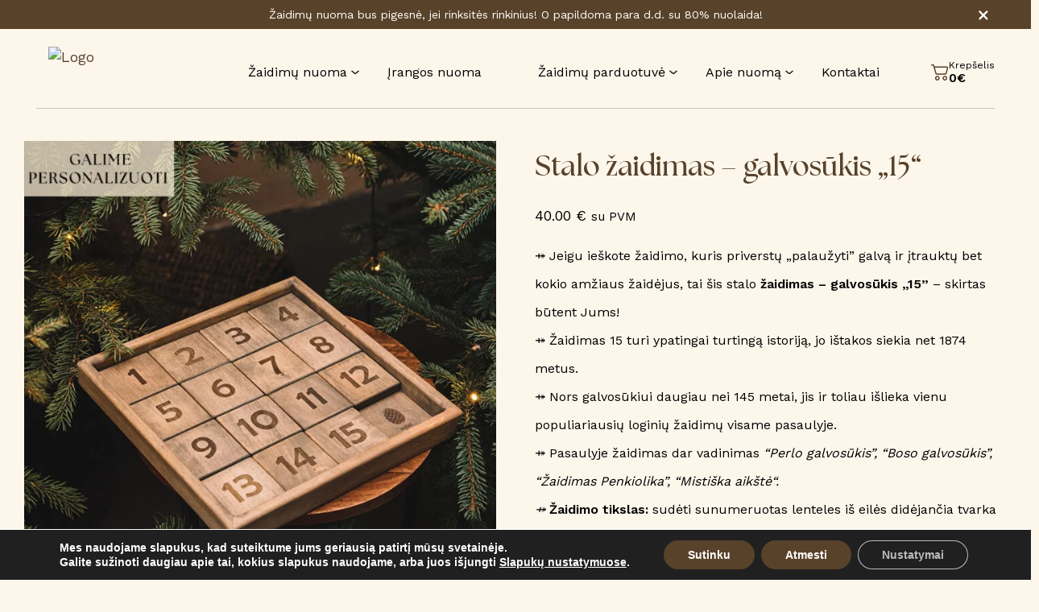

--- FILE ---
content_type: text/html; charset=UTF-8
request_url: https://margasmiskas.lt/produktas/zaidimas-galvosukis-15/
body_size: 49310
content:
<!doctype html>
<html lang="lt-LT" class="no-js">

<head>
	<meta charset="UTF-8">
	<title>Medinis stalo žaidimas - galvosūkis &quot;15&quot; | Margas miškas</title>

	<link href="//www.google-analytics.com" rel="dns-prefetch">
	<link href="https://margasmiskas.lt/wp-content/themes/kretis/img/favicon.png" rel="shortcut icon">

	<meta http-equiv="X-UA-Compatible" content="IE=edge,chrome=1">
	<meta name="viewport" content="width=device-width, initial-scale=1.0">
	<link rel="preconnect" href="https://fonts.googleapis.com">
	<link rel="preconnect" href="https://fonts.gstatic.com" crossorigin>
	<link href="https://fonts.googleapis.com/css2?family=Work+Sans:wght@400;600&display=swap" rel="stylesheet">
	<meta name='robots' content='index, follow, max-image-preview:large, max-snippet:-1, max-video-preview:-1' />

	<!-- This site is optimized with the Yoast SEO plugin v26.7 - https://yoast.com/wordpress/plugins/seo/ -->
	<meta name="description" content="Stalo žaidimas - galvosūkis &quot;15&quot; - išlikęs vienas populiariausių galvosūkių pasaulyje. Išspręsti įmanoma, bet pasiseka ne kiekvienam. Išmėgink!" />
	<link rel="canonical" href="https://margasmiskas.lt/produktas/zaidimas-galvosukis-15/" />
	<meta property="og:locale" content="lt_LT" />
	<meta property="og:type" content="article" />
	<meta property="og:title" content="Medinis stalo žaidimas - galvosūkis &quot;15&quot; | Margas miškas" />
	<meta property="og:description" content="Žaidimas &quot;15&quot; - išlikęs vienas populiariausių galvosūkių pasaulyje. Išspręsti įmanoma, bet pasiseka ne kiekvienam, ar išdrįsi išmėginti?" />
	<meta property="og:url" content="https://margasmiskas.lt/produktas/zaidimas-galvosukis-15/" />
	<meta property="og:site_name" content="Margas miškas" />
	<meta property="article:modified_time" content="2025-12-17T10:03:56+00:00" />
	<meta property="og:image" content="https://margasmiskas.lt/wp-content/uploads/2022/04/Margas-miskas-rankomis-pagamintas-zaidimas-Penkiolika.-Jurgita-Lukos-Photography.jpg" />
	<meta property="og:image:width" content="1920" />
	<meta property="og:image:height" content="1280" />
	<meta property="og:image:type" content="image/jpeg" />
	<meta name="twitter:card" content="summary_large_image" />
	<meta name="twitter:label1" content="Est. reading time" />
	<meta name="twitter:data1" content="2 minutės" />
	<script type="application/ld+json" class="yoast-schema-graph">{"@context":"https://schema.org","@graph":[{"@type":"WebPage","@id":"https://margasmiskas.lt/produktas/zaidimas-galvosukis-15/","url":"https://margasmiskas.lt/produktas/zaidimas-galvosukis-15/","name":"Medinis stalo žaidimas - galvosūkis \"15\" | Margas miškas","isPartOf":{"@id":"https://margasmiskas.lt/#website"},"primaryImageOfPage":{"@id":"https://margasmiskas.lt/produktas/zaidimas-galvosukis-15/#primaryimage"},"image":{"@id":"https://margasmiskas.lt/produktas/zaidimas-galvosukis-15/#primaryimage"},"thumbnailUrl":"https://margasmiskas.lt/wp-content/uploads/2022/04/Galvosukis-15-dovana-verslui-kaledu-proga.jpg","datePublished":"2022-04-29T14:57:00+00:00","dateModified":"2025-12-17T10:03:56+00:00","description":"Stalo žaidimas - galvosūkis \"15\" - išlikęs vienas populiariausių galvosūkių pasaulyje. Išspręsti įmanoma, bet pasiseka ne kiekvienam. Išmėgink!","breadcrumb":{"@id":"https://margasmiskas.lt/produktas/zaidimas-galvosukis-15/#breadcrumb"},"inLanguage":"lt-LT","potentialAction":[{"@type":"ReadAction","target":["https://margasmiskas.lt/produktas/zaidimas-galvosukis-15/"]}]},{"@type":"ImageObject","inLanguage":"lt-LT","@id":"https://margasmiskas.lt/produktas/zaidimas-galvosukis-15/#primaryimage","url":"https://margasmiskas.lt/wp-content/uploads/2022/04/Galvosukis-15-dovana-verslui-kaledu-proga.jpg","contentUrl":"https://margasmiskas.lt/wp-content/uploads/2022/04/Galvosukis-15-dovana-verslui-kaledu-proga.jpg","width":800,"height":800,"caption":"Galvosukis 15 - dovana verslui kaledu proga"},{"@type":"BreadcrumbList","@id":"https://margasmiskas.lt/produktas/zaidimas-galvosukis-15/#breadcrumb","itemListElement":[{"@type":"ListItem","position":1,"name":"Žaidimų parduotuvė","item":"https://margasmiskas.lt/zaidimu-parduotuve/"},{"@type":"ListItem","position":2,"name":"Stalo žaidimas – galvosūkis „15“"}]},{"@type":"WebSite","@id":"https://margasmiskas.lt/#website","url":"https://margasmiskas.lt/","name":"Margas miškas","description":"Stilingų lauko ir vidaus žaidimų nuoma ir pardavimas","potentialAction":[{"@type":"SearchAction","target":{"@type":"EntryPoint","urlTemplate":"https://margasmiskas.lt/?s={search_term_string}"},"query-input":{"@type":"PropertyValueSpecification","valueRequired":true,"valueName":"search_term_string"}}],"inLanguage":"lt-LT"}]}</script>
	<!-- / Yoast SEO plugin. -->


<script type='application/javascript'  id='pys-version-script'>console.log('PixelYourSite Free version 11.1.5.2');</script>
<link rel='dns-prefetch' href='//cdnjs.cloudflare.com' />
<link rel="alternate" title="oEmbed (JSON)" type="application/json+oembed" href="https://margasmiskas.lt/wp-json/oembed/1.0/embed?url=https%3A%2F%2Fmargasmiskas.lt%2Fproduktas%2Fzaidimas-galvosukis-15%2F" />
<link rel="alternate" title="oEmbed (XML)" type="text/xml+oembed" href="https://margasmiskas.lt/wp-json/oembed/1.0/embed?url=https%3A%2F%2Fmargasmiskas.lt%2Fproduktas%2Fzaidimas-galvosukis-15%2F&#038;format=xml" />
<style id='wp-img-auto-sizes-contain-inline-css' type='text/css'>
img:is([sizes=auto i],[sizes^="auto," i]){contain-intrinsic-size:3000px 1500px}
/*# sourceURL=wp-img-auto-sizes-contain-inline-css */
</style>
<style>iframe{content-visibility:auto;contain-intrinsic-size:1px 1000px;}</style>
<link rel='stylesheet' id='font-awesome-css' href='https://margasmiskas.lt/wp-content/plugins/load-more-products-for-woocommerce/berocket/assets/css/font-awesome.min.css?ver=34c5f6c0519feaaae24e1ffcf4495c1f' media='all' />
<style id='wp-emoji-styles-inline-css' type='text/css'>

	img.wp-smiley, img.emoji {
		display: inline !important;
		border: none !important;
		box-shadow: none !important;
		height: 1em !important;
		width: 1em !important;
		margin: 0 0.07em !important;
		vertical-align: -0.1em !important;
		background: none !important;
		padding: 0 !important;
	}
/*# sourceURL=wp-emoji-styles-inline-css */
</style>
<link rel='stylesheet' id='wp-block-library-css' href='https://margasmiskas.lt/wp-includes/css/dist/block-library/style.css?ver=34c5f6c0519feaaae24e1ffcf4495c1f' media='all' />
<style id='wp-block-columns-inline-css' type='text/css'>
.wp-block-columns{
  box-sizing:border-box;
  display:flex;
  flex-wrap:wrap !important;
}
@media (min-width:782px){
  .wp-block-columns{
    flex-wrap:nowrap !important;
  }
}
.wp-block-columns{
  align-items:normal !important;
}
.wp-block-columns.are-vertically-aligned-top{
  align-items:flex-start;
}
.wp-block-columns.are-vertically-aligned-center{
  align-items:center;
}
.wp-block-columns.are-vertically-aligned-bottom{
  align-items:flex-end;
}
@media (max-width:781px){
  .wp-block-columns:not(.is-not-stacked-on-mobile)>.wp-block-column{
    flex-basis:100% !important;
  }
}
@media (min-width:782px){
  .wp-block-columns:not(.is-not-stacked-on-mobile)>.wp-block-column{
    flex-basis:0;
    flex-grow:1;
  }
  .wp-block-columns:not(.is-not-stacked-on-mobile)>.wp-block-column[style*=flex-basis]{
    flex-grow:0;
  }
}
.wp-block-columns.is-not-stacked-on-mobile{
  flex-wrap:nowrap !important;
}
.wp-block-columns.is-not-stacked-on-mobile>.wp-block-column{
  flex-basis:0;
  flex-grow:1;
}
.wp-block-columns.is-not-stacked-on-mobile>.wp-block-column[style*=flex-basis]{
  flex-grow:0;
}

:where(.wp-block-columns){
  margin-bottom:1.75em;
}

:where(.wp-block-columns.has-background){
  padding:1.25em 2.375em;
}

.wp-block-column{
  flex-grow:1;
  min-width:0;
  overflow-wrap:break-word;
  word-break:break-word;
}
.wp-block-column.is-vertically-aligned-top{
  align-self:flex-start;
}
.wp-block-column.is-vertically-aligned-center{
  align-self:center;
}
.wp-block-column.is-vertically-aligned-bottom{
  align-self:flex-end;
}
.wp-block-column.is-vertically-aligned-stretch{
  align-self:stretch;
}
.wp-block-column.is-vertically-aligned-bottom,.wp-block-column.is-vertically-aligned-center,.wp-block-column.is-vertically-aligned-top{
  width:100%;
}
/*# sourceURL=https://margasmiskas.lt/wp-includes/blocks/columns/style.css */
</style>
<link rel='stylesheet' id='wc-blocks-style-css' href='https://margasmiskas.lt/wp-content/plugins/woocommerce/assets/client/blocks/wc-blocks.css?ver=1766436652' media='all' />
<style id='global-styles-inline-css' type='text/css'>
:root{--wp--preset--aspect-ratio--square: 1;--wp--preset--aspect-ratio--4-3: 4/3;--wp--preset--aspect-ratio--3-4: 3/4;--wp--preset--aspect-ratio--3-2: 3/2;--wp--preset--aspect-ratio--2-3: 2/3;--wp--preset--aspect-ratio--16-9: 16/9;--wp--preset--aspect-ratio--9-16: 9/16;--wp--preset--color--black: #000000;--wp--preset--color--cyan-bluish-gray: #abb8c3;--wp--preset--color--white: #ffffff;--wp--preset--color--pale-pink: #f78da7;--wp--preset--color--vivid-red: #cf2e2e;--wp--preset--color--luminous-vivid-orange: #ff6900;--wp--preset--color--luminous-vivid-amber: #fcb900;--wp--preset--color--light-green-cyan: #7bdcb5;--wp--preset--color--vivid-green-cyan: #00d084;--wp--preset--color--pale-cyan-blue: #8ed1fc;--wp--preset--color--vivid-cyan-blue: #0693e3;--wp--preset--color--vivid-purple: #9b51e0;--wp--preset--gradient--vivid-cyan-blue-to-vivid-purple: linear-gradient(135deg,rgb(6,147,227) 0%,rgb(155,81,224) 100%);--wp--preset--gradient--light-green-cyan-to-vivid-green-cyan: linear-gradient(135deg,rgb(122,220,180) 0%,rgb(0,208,130) 100%);--wp--preset--gradient--luminous-vivid-amber-to-luminous-vivid-orange: linear-gradient(135deg,rgb(252,185,0) 0%,rgb(255,105,0) 100%);--wp--preset--gradient--luminous-vivid-orange-to-vivid-red: linear-gradient(135deg,rgb(255,105,0) 0%,rgb(207,46,46) 100%);--wp--preset--gradient--very-light-gray-to-cyan-bluish-gray: linear-gradient(135deg,rgb(238,238,238) 0%,rgb(169,184,195) 100%);--wp--preset--gradient--cool-to-warm-spectrum: linear-gradient(135deg,rgb(74,234,220) 0%,rgb(151,120,209) 20%,rgb(207,42,186) 40%,rgb(238,44,130) 60%,rgb(251,105,98) 80%,rgb(254,248,76) 100%);--wp--preset--gradient--blush-light-purple: linear-gradient(135deg,rgb(255,206,236) 0%,rgb(152,150,240) 100%);--wp--preset--gradient--blush-bordeaux: linear-gradient(135deg,rgb(254,205,165) 0%,rgb(254,45,45) 50%,rgb(107,0,62) 100%);--wp--preset--gradient--luminous-dusk: linear-gradient(135deg,rgb(255,203,112) 0%,rgb(199,81,192) 50%,rgb(65,88,208) 100%);--wp--preset--gradient--pale-ocean: linear-gradient(135deg,rgb(255,245,203) 0%,rgb(182,227,212) 50%,rgb(51,167,181) 100%);--wp--preset--gradient--electric-grass: linear-gradient(135deg,rgb(202,248,128) 0%,rgb(113,206,126) 100%);--wp--preset--gradient--midnight: linear-gradient(135deg,rgb(2,3,129) 0%,rgb(40,116,252) 100%);--wp--preset--font-size--small: 13px;--wp--preset--font-size--medium: 20px;--wp--preset--font-size--large: 36px;--wp--preset--font-size--x-large: 42px;--wp--preset--spacing--20: 0.44rem;--wp--preset--spacing--30: 0.67rem;--wp--preset--spacing--40: 1rem;--wp--preset--spacing--50: 1.5rem;--wp--preset--spacing--60: 2.25rem;--wp--preset--spacing--70: 3.38rem;--wp--preset--spacing--80: 5.06rem;--wp--preset--shadow--natural: 6px 6px 9px rgba(0, 0, 0, 0.2);--wp--preset--shadow--deep: 12px 12px 50px rgba(0, 0, 0, 0.4);--wp--preset--shadow--sharp: 6px 6px 0px rgba(0, 0, 0, 0.2);--wp--preset--shadow--outlined: 6px 6px 0px -3px rgb(255, 255, 255), 6px 6px rgb(0, 0, 0);--wp--preset--shadow--crisp: 6px 6px 0px rgb(0, 0, 0);}:where(.is-layout-flex){gap: 0.5em;}:where(.is-layout-grid){gap: 0.5em;}body .is-layout-flex{display: flex;}.is-layout-flex{flex-wrap: wrap;align-items: center;}.is-layout-flex > :is(*, div){margin: 0;}body .is-layout-grid{display: grid;}.is-layout-grid > :is(*, div){margin: 0;}:where(.wp-block-columns.is-layout-flex){gap: 2em;}:where(.wp-block-columns.is-layout-grid){gap: 2em;}:where(.wp-block-post-template.is-layout-flex){gap: 1.25em;}:where(.wp-block-post-template.is-layout-grid){gap: 1.25em;}.has-black-color{color: var(--wp--preset--color--black) !important;}.has-cyan-bluish-gray-color{color: var(--wp--preset--color--cyan-bluish-gray) !important;}.has-white-color{color: var(--wp--preset--color--white) !important;}.has-pale-pink-color{color: var(--wp--preset--color--pale-pink) !important;}.has-vivid-red-color{color: var(--wp--preset--color--vivid-red) !important;}.has-luminous-vivid-orange-color{color: var(--wp--preset--color--luminous-vivid-orange) !important;}.has-luminous-vivid-amber-color{color: var(--wp--preset--color--luminous-vivid-amber) !important;}.has-light-green-cyan-color{color: var(--wp--preset--color--light-green-cyan) !important;}.has-vivid-green-cyan-color{color: var(--wp--preset--color--vivid-green-cyan) !important;}.has-pale-cyan-blue-color{color: var(--wp--preset--color--pale-cyan-blue) !important;}.has-vivid-cyan-blue-color{color: var(--wp--preset--color--vivid-cyan-blue) !important;}.has-vivid-purple-color{color: var(--wp--preset--color--vivid-purple) !important;}.has-black-background-color{background-color: var(--wp--preset--color--black) !important;}.has-cyan-bluish-gray-background-color{background-color: var(--wp--preset--color--cyan-bluish-gray) !important;}.has-white-background-color{background-color: var(--wp--preset--color--white) !important;}.has-pale-pink-background-color{background-color: var(--wp--preset--color--pale-pink) !important;}.has-vivid-red-background-color{background-color: var(--wp--preset--color--vivid-red) !important;}.has-luminous-vivid-orange-background-color{background-color: var(--wp--preset--color--luminous-vivid-orange) !important;}.has-luminous-vivid-amber-background-color{background-color: var(--wp--preset--color--luminous-vivid-amber) !important;}.has-light-green-cyan-background-color{background-color: var(--wp--preset--color--light-green-cyan) !important;}.has-vivid-green-cyan-background-color{background-color: var(--wp--preset--color--vivid-green-cyan) !important;}.has-pale-cyan-blue-background-color{background-color: var(--wp--preset--color--pale-cyan-blue) !important;}.has-vivid-cyan-blue-background-color{background-color: var(--wp--preset--color--vivid-cyan-blue) !important;}.has-vivid-purple-background-color{background-color: var(--wp--preset--color--vivid-purple) !important;}.has-black-border-color{border-color: var(--wp--preset--color--black) !important;}.has-cyan-bluish-gray-border-color{border-color: var(--wp--preset--color--cyan-bluish-gray) !important;}.has-white-border-color{border-color: var(--wp--preset--color--white) !important;}.has-pale-pink-border-color{border-color: var(--wp--preset--color--pale-pink) !important;}.has-vivid-red-border-color{border-color: var(--wp--preset--color--vivid-red) !important;}.has-luminous-vivid-orange-border-color{border-color: var(--wp--preset--color--luminous-vivid-orange) !important;}.has-luminous-vivid-amber-border-color{border-color: var(--wp--preset--color--luminous-vivid-amber) !important;}.has-light-green-cyan-border-color{border-color: var(--wp--preset--color--light-green-cyan) !important;}.has-vivid-green-cyan-border-color{border-color: var(--wp--preset--color--vivid-green-cyan) !important;}.has-pale-cyan-blue-border-color{border-color: var(--wp--preset--color--pale-cyan-blue) !important;}.has-vivid-cyan-blue-border-color{border-color: var(--wp--preset--color--vivid-cyan-blue) !important;}.has-vivid-purple-border-color{border-color: var(--wp--preset--color--vivid-purple) !important;}.has-vivid-cyan-blue-to-vivid-purple-gradient-background{background: var(--wp--preset--gradient--vivid-cyan-blue-to-vivid-purple) !important;}.has-light-green-cyan-to-vivid-green-cyan-gradient-background{background: var(--wp--preset--gradient--light-green-cyan-to-vivid-green-cyan) !important;}.has-luminous-vivid-amber-to-luminous-vivid-orange-gradient-background{background: var(--wp--preset--gradient--luminous-vivid-amber-to-luminous-vivid-orange) !important;}.has-luminous-vivid-orange-to-vivid-red-gradient-background{background: var(--wp--preset--gradient--luminous-vivid-orange-to-vivid-red) !important;}.has-very-light-gray-to-cyan-bluish-gray-gradient-background{background: var(--wp--preset--gradient--very-light-gray-to-cyan-bluish-gray) !important;}.has-cool-to-warm-spectrum-gradient-background{background: var(--wp--preset--gradient--cool-to-warm-spectrum) !important;}.has-blush-light-purple-gradient-background{background: var(--wp--preset--gradient--blush-light-purple) !important;}.has-blush-bordeaux-gradient-background{background: var(--wp--preset--gradient--blush-bordeaux) !important;}.has-luminous-dusk-gradient-background{background: var(--wp--preset--gradient--luminous-dusk) !important;}.has-pale-ocean-gradient-background{background: var(--wp--preset--gradient--pale-ocean) !important;}.has-electric-grass-gradient-background{background: var(--wp--preset--gradient--electric-grass) !important;}.has-midnight-gradient-background{background: var(--wp--preset--gradient--midnight) !important;}.has-small-font-size{font-size: var(--wp--preset--font-size--small) !important;}.has-medium-font-size{font-size: var(--wp--preset--font-size--medium) !important;}.has-large-font-size{font-size: var(--wp--preset--font-size--large) !important;}.has-x-large-font-size{font-size: var(--wp--preset--font-size--x-large) !important;}
:where(.wp-block-columns.is-layout-flex){gap: 2em;}:where(.wp-block-columns.is-layout-grid){gap: 2em;}
/*# sourceURL=global-styles-inline-css */
</style>
<style id='core-block-supports-inline-css' type='text/css'>
/**
 * Core styles: block-supports
 */
.wp-container-core-columns-is-layout-9d6595d7 {
	flex-wrap: nowrap;
}

/*# sourceURL=core-block-supports-inline-css */
</style>

<style id='classic-theme-styles-inline-css' type='text/css'>
/**
 * These rules are needed for backwards compatibility.
 * They should match the button element rules in the base theme.json file.
 */
.wp-block-button__link {
	color: #ffffff;
	background-color: #32373c;
	border-radius: 9999px; /* 100% causes an oval, but any explicit but really high value retains the pill shape. */

	/* This needs a low specificity so it won't override the rules from the button element if defined in theme.json. */
	box-shadow: none;
	text-decoration: none;

	/* The extra 2px are added to size solids the same as the outline versions.*/
	padding: calc(0.667em + 2px) calc(1.333em + 2px);

	font-size: 1.125em;
}

.wp-block-file__button {
	background: #32373c;
	color: #ffffff;
	text-decoration: none;
}

/*# sourceURL=/wp-includes/css/classic-themes.css */
</style>
<link rel='stylesheet' id='contact-form-7-css' href='https://margasmiskas.lt/wp-content/plugins/contact-form-7/includes/css/styles.css?ver=6.1.4' media='all' />
<link rel='stylesheet' id='mailerlite_forms.css-css' href='https://margasmiskas.lt/wp-content/plugins/official-mailerlite-sign-up-forms/assets/css/mailerlite_forms.css?ver=1.7.18' media='all' />
<link rel='stylesheet' id='woo-lithuaniapost-css' href='https://margasmiskas.lt/wp-content/plugins/woo-lithuaniapost-main/public/css/woo-lithuaniapost-public.css?ver=1.0.0' media='all' />
<link rel='stylesheet' id='woocommerce-layout-css' href='https://margasmiskas.lt/wp-content/plugins/woocommerce/assets/css/woocommerce-layout.css?ver=9.8.6' media='all' />
<link rel='stylesheet' id='woocommerce-smallscreen-css' href='https://margasmiskas.lt/wp-content/plugins/woocommerce/assets/css/woocommerce-smallscreen.css?ver=9.8.6' media='only screen and (max-width: 768px)' />
<link rel='stylesheet' id='woocommerce-general-css' href='https://margasmiskas.lt/wp-content/plugins/woocommerce/assets/css/woocommerce.css?ver=9.8.6' media='all' />
<style id='woocommerce-inline-inline-css' type='text/css'>
.woocommerce form .form-row .required { visibility: visible; }
/*# sourceURL=woocommerce-inline-inline-css */
</style>
<link rel='stylesheet' id='brands-styles-css' href='https://margasmiskas.lt/wp-content/plugins/woocommerce/assets/css/brands.css?ver=9.8.6' media='all' />
<link rel='stylesheet' id='dgwt-wcas-style-css' href='https://margasmiskas.lt/wp-content/plugins/ajax-search-for-woocommerce/assets/css/style.css?ver=1.32.2' media='all' />
<link rel='stylesheet' id='html5blank-css' href='https://margasmiskas.lt/wp-content/themes/kretis/style.css?ver=1.0' media='all' />
<link rel='stylesheet' id='slickcss-css' href='https://margasmiskas.lt/wp-content/themes/kretis/css/slick.css?ver=34c5f6c0519feaaae24e1ffcf4495c1f' media='all' />
<link rel='stylesheet' id='bootstrapcss-css' href='https://margasmiskas.lt/wp-content/themes/kretis/css/bootstrap.min.css?ver=34c5f6c0519feaaae24e1ffcf4495c1f' media='all' />
<link rel='stylesheet' id='moove_gdpr_frontend-css' href='https://margasmiskas.lt/wp-content/plugins/gdpr-cookie-compliance/dist/styles/gdpr-main.css?ver=5.0.9' media='all' />
<style id='moove_gdpr_frontend-inline-css' type='text/css'>
#moove_gdpr_cookie_modal,#moove_gdpr_cookie_info_bar,.gdpr_cookie_settings_shortcode_content{font-family:&#039;Nunito&#039;,sans-serif}#moove_gdpr_save_popup_settings_button{background-color:#373737;color:#fff}#moove_gdpr_save_popup_settings_button:hover{background-color:#000}#moove_gdpr_cookie_info_bar .moove-gdpr-info-bar-container .moove-gdpr-info-bar-content a.mgbutton,#moove_gdpr_cookie_info_bar .moove-gdpr-info-bar-container .moove-gdpr-info-bar-content button.mgbutton{background-color:#58422a}#moove_gdpr_cookie_modal .moove-gdpr-modal-content .moove-gdpr-modal-footer-content .moove-gdpr-button-holder a.mgbutton,#moove_gdpr_cookie_modal .moove-gdpr-modal-content .moove-gdpr-modal-footer-content .moove-gdpr-button-holder button.mgbutton,.gdpr_cookie_settings_shortcode_content .gdpr-shr-button.button-green{background-color:#58422a;border-color:#58422a}#moove_gdpr_cookie_modal .moove-gdpr-modal-content .moove-gdpr-modal-footer-content .moove-gdpr-button-holder a.mgbutton:hover,#moove_gdpr_cookie_modal .moove-gdpr-modal-content .moove-gdpr-modal-footer-content .moove-gdpr-button-holder button.mgbutton:hover,.gdpr_cookie_settings_shortcode_content .gdpr-shr-button.button-green:hover{background-color:#fff;color:#58422a}#moove_gdpr_cookie_modal .moove-gdpr-modal-content .moove-gdpr-modal-close i,#moove_gdpr_cookie_modal .moove-gdpr-modal-content .moove-gdpr-modal-close span.gdpr-icon{background-color:#58422a;border:1px solid #58422a}#moove_gdpr_cookie_info_bar span.moove-gdpr-infobar-allow-all.focus-g,#moove_gdpr_cookie_info_bar span.moove-gdpr-infobar-allow-all:focus,#moove_gdpr_cookie_info_bar button.moove-gdpr-infobar-allow-all.focus-g,#moove_gdpr_cookie_info_bar button.moove-gdpr-infobar-allow-all:focus,#moove_gdpr_cookie_info_bar span.moove-gdpr-infobar-reject-btn.focus-g,#moove_gdpr_cookie_info_bar span.moove-gdpr-infobar-reject-btn:focus,#moove_gdpr_cookie_info_bar button.moove-gdpr-infobar-reject-btn.focus-g,#moove_gdpr_cookie_info_bar button.moove-gdpr-infobar-reject-btn:focus,#moove_gdpr_cookie_info_bar span.change-settings-button.focus-g,#moove_gdpr_cookie_info_bar span.change-settings-button:focus,#moove_gdpr_cookie_info_bar button.change-settings-button.focus-g,#moove_gdpr_cookie_info_bar button.change-settings-button:focus{-webkit-box-shadow:0 0 1px 3px #58422a;-moz-box-shadow:0 0 1px 3px #58422a;box-shadow:0 0 1px 3px #58422a}#moove_gdpr_cookie_modal .moove-gdpr-modal-content .moove-gdpr-modal-close i:hover,#moove_gdpr_cookie_modal .moove-gdpr-modal-content .moove-gdpr-modal-close span.gdpr-icon:hover,#moove_gdpr_cookie_info_bar span[data-href]>u.change-settings-button{color:#58422a}#moove_gdpr_cookie_modal .moove-gdpr-modal-content .moove-gdpr-modal-left-content #moove-gdpr-menu li.menu-item-selected a span.gdpr-icon,#moove_gdpr_cookie_modal .moove-gdpr-modal-content .moove-gdpr-modal-left-content #moove-gdpr-menu li.menu-item-selected button span.gdpr-icon{color:inherit}#moove_gdpr_cookie_modal .moove-gdpr-modal-content .moove-gdpr-modal-left-content #moove-gdpr-menu li a span.gdpr-icon,#moove_gdpr_cookie_modal .moove-gdpr-modal-content .moove-gdpr-modal-left-content #moove-gdpr-menu li button span.gdpr-icon{color:inherit}#moove_gdpr_cookie_modal .gdpr-acc-link{line-height:0;font-size:0;color:transparent;position:absolute}#moove_gdpr_cookie_modal .moove-gdpr-modal-content .moove-gdpr-modal-close:hover i,#moove_gdpr_cookie_modal .moove-gdpr-modal-content .moove-gdpr-modal-left-content #moove-gdpr-menu li a,#moove_gdpr_cookie_modal .moove-gdpr-modal-content .moove-gdpr-modal-left-content #moove-gdpr-menu li button,#moove_gdpr_cookie_modal .moove-gdpr-modal-content .moove-gdpr-modal-left-content #moove-gdpr-menu li button i,#moove_gdpr_cookie_modal .moove-gdpr-modal-content .moove-gdpr-modal-left-content #moove-gdpr-menu li a i,#moove_gdpr_cookie_modal .moove-gdpr-modal-content .moove-gdpr-tab-main .moove-gdpr-tab-main-content a:hover,#moove_gdpr_cookie_info_bar.moove-gdpr-dark-scheme .moove-gdpr-info-bar-container .moove-gdpr-info-bar-content a.mgbutton:hover,#moove_gdpr_cookie_info_bar.moove-gdpr-dark-scheme .moove-gdpr-info-bar-container .moove-gdpr-info-bar-content button.mgbutton:hover,#moove_gdpr_cookie_info_bar.moove-gdpr-dark-scheme .moove-gdpr-info-bar-container .moove-gdpr-info-bar-content a:hover,#moove_gdpr_cookie_info_bar.moove-gdpr-dark-scheme .moove-gdpr-info-bar-container .moove-gdpr-info-bar-content button:hover,#moove_gdpr_cookie_info_bar.moove-gdpr-dark-scheme .moove-gdpr-info-bar-container .moove-gdpr-info-bar-content span.change-settings-button:hover,#moove_gdpr_cookie_info_bar.moove-gdpr-dark-scheme .moove-gdpr-info-bar-container .moove-gdpr-info-bar-content button.change-settings-button:hover,#moove_gdpr_cookie_info_bar.moove-gdpr-dark-scheme .moove-gdpr-info-bar-container .moove-gdpr-info-bar-content u.change-settings-button:hover,#moove_gdpr_cookie_info_bar span[data-href]>u.change-settings-button,#moove_gdpr_cookie_info_bar.moove-gdpr-dark-scheme .moove-gdpr-info-bar-container .moove-gdpr-info-bar-content a.mgbutton.focus-g,#moove_gdpr_cookie_info_bar.moove-gdpr-dark-scheme .moove-gdpr-info-bar-container .moove-gdpr-info-bar-content button.mgbutton.focus-g,#moove_gdpr_cookie_info_bar.moove-gdpr-dark-scheme .moove-gdpr-info-bar-container .moove-gdpr-info-bar-content a.focus-g,#moove_gdpr_cookie_info_bar.moove-gdpr-dark-scheme .moove-gdpr-info-bar-container .moove-gdpr-info-bar-content button.focus-g,#moove_gdpr_cookie_info_bar.moove-gdpr-dark-scheme .moove-gdpr-info-bar-container .moove-gdpr-info-bar-content a.mgbutton:focus,#moove_gdpr_cookie_info_bar.moove-gdpr-dark-scheme .moove-gdpr-info-bar-container .moove-gdpr-info-bar-content button.mgbutton:focus,#moove_gdpr_cookie_info_bar.moove-gdpr-dark-scheme .moove-gdpr-info-bar-container .moove-gdpr-info-bar-content a:focus,#moove_gdpr_cookie_info_bar.moove-gdpr-dark-scheme .moove-gdpr-info-bar-container .moove-gdpr-info-bar-content button:focus,#moove_gdpr_cookie_info_bar.moove-gdpr-dark-scheme .moove-gdpr-info-bar-container .moove-gdpr-info-bar-content span.change-settings-button.focus-g,span.change-settings-button:focus,button.change-settings-button.focus-g,button.change-settings-button:focus,#moove_gdpr_cookie_info_bar.moove-gdpr-dark-scheme .moove-gdpr-info-bar-container .moove-gdpr-info-bar-content u.change-settings-button.focus-g,#moove_gdpr_cookie_info_bar.moove-gdpr-dark-scheme .moove-gdpr-info-bar-container .moove-gdpr-info-bar-content u.change-settings-button:focus{color:#58422a}#moove_gdpr_cookie_modal .moove-gdpr-branding.focus-g span,#moove_gdpr_cookie_modal .moove-gdpr-modal-content .moove-gdpr-tab-main a.focus-g,#moove_gdpr_cookie_modal .moove-gdpr-modal-content .moove-gdpr-tab-main .gdpr-cd-details-toggle.focus-g{color:#58422a}#moove_gdpr_cookie_modal.gdpr_lightbox-hide{display:none}
/*# sourceURL=moove_gdpr_frontend-inline-css */
</style>
<script type="text/javascript" id="jquery-core-js-extra">
/* <![CDATA[ */
var pysFacebookRest = {"restApiUrl":"https://margasmiskas.lt/wp-json/pys-facebook/v1/event","debug":""};
//# sourceURL=jquery-core-js-extra
/* ]]> */
</script>
<script type="text/javascript" src="https://margasmiskas.lt/wp-includes/js/jquery/jquery.js?ver=3.7.1" id="jquery-core-js"></script>
<script type="text/javascript" src="https://margasmiskas.lt/wp-includes/js/jquery/jquery-migrate.js?ver=3.4.1" id="jquery-migrate-js"></script>
<script type="text/javascript" src="https://cdnjs.cloudflare.com/ajax/libs/jquery/2.1.3/jquery.min.js?ver=34c5f6c0519feaaae24e1ffcf4495c1f" id="mainjquery-js"></script>
<script type="text/javascript" src="https://margasmiskas.lt/wp-content/themes/kretis/js/lib/conditionizr-4.3.0.min.js?ver=4.3.0" id="conditionizr-js"></script>
<script type="text/javascript" src="https://margasmiskas.lt/wp-content/themes/kretis/js/lib/modernizr-2.7.1.min.js?ver=2.7.1" id="modernizr-js"></script>
<script type="text/javascript" src="https://margasmiskas.lt/wp-content/themes/kretis/js/scripts.js?ver=1.0.0" id="html5blankscripts-js"></script>
<script type="text/javascript" src="https://margasmiskas.lt/wp-content/themes/kretis/js/lib/slick.min.js?ver=34c5f6c0519feaaae24e1ffcf4495c1f" id="slickscript-js"></script>
<script type="text/javascript" src="https://margasmiskas.lt/wp-content/themes/kretis/js/lib/bootstrap.min.js?ver=34c5f6c0519feaaae24e1ffcf4495c1f" id="bootstrapjs-js"></script>
<script type="text/javascript" src="https://margasmiskas.lt/wp-content/themes/kretis/js/lib/equalize.min.js?ver=34c5f6c0519feaaae24e1ffcf4495c1f" id="equaljs-js"></script>
<script type="text/javascript" src="https://margasmiskas.lt/wp-content/plugins/woo-lithuaniapost-main/public/js/woo-lithuaniapost-public.js?ver=1.0.0" id="woo-lithuaniapost-js"></script>
<script type="text/javascript" id="wc-single-product-js-extra">
/* <![CDATA[ */
var wc_single_product_params = {"i18n_required_rating_text":"Pasirinkite \u012fvertinim\u0105","i18n_rating_options":["1 i\u0161 5 \u017evaig\u017edu\u010di\u0173","2 i\u0161 5 \u017evaig\u017edu\u010di\u0173","3 i\u0161 5 \u017evaig\u017edu\u010di\u0173","4 i\u0161 5 \u017evaig\u017edu\u010di\u0173","5 i\u0161 5 \u017evaig\u017edu\u010di\u0173"],"i18n_product_gallery_trigger_text":"View full-screen image gallery","review_rating_required":"yes","flexslider":{"rtl":false,"animation":"slide","smoothHeight":true,"directionNav":false,"controlNav":"thumbnails","slideshow":false,"animationSpeed":500,"animationLoop":false,"allowOneSlide":false},"zoom_enabled":"","zoom_options":[],"photoswipe_enabled":"","photoswipe_options":{"shareEl":false,"closeOnScroll":false,"history":false,"hideAnimationDuration":0,"showAnimationDuration":0},"flexslider_enabled":""};
//# sourceURL=wc-single-product-js-extra
/* ]]> */
</script>
<script type="text/javascript" src="https://margasmiskas.lt/wp-content/plugins/woocommerce/assets/js/frontend/single-product.js?ver=9.8.6" id="wc-single-product-js" defer="defer" data-wp-strategy="defer"></script>
<script type="text/javascript" src="https://margasmiskas.lt/wp-content/plugins/woocommerce/assets/js/jquery-blockui/jquery.blockUI.js?ver=2.7.0-wc.9.8.6" id="jquery-blockui-js" defer="defer" data-wp-strategy="defer"></script>
<script type="text/javascript" src="https://margasmiskas.lt/wp-content/plugins/woocommerce/assets/js/js-cookie/js.cookie.js?ver=2.1.4-wc.9.8.6" id="js-cookie-js" defer="defer" data-wp-strategy="defer"></script>
<script type="text/javascript" id="woocommerce-js-extra">
/* <![CDATA[ */
var woocommerce_params = {"ajax_url":"/wp-admin/admin-ajax.php","wc_ajax_url":"/?wc-ajax=%%endpoint%%","i18n_password_show":"Rodyti slapta\u017eod\u012f","i18n_password_hide":"Sl\u0117pti slapta\u017eod\u012f"};
//# sourceURL=woocommerce-js-extra
/* ]]> */
</script>
<script type="text/javascript" src="https://margasmiskas.lt/wp-content/plugins/woocommerce/assets/js/frontend/woocommerce.js?ver=9.8.6" id="woocommerce-js" defer="defer" data-wp-strategy="defer"></script>
<script type="text/javascript" src="https://margasmiskas.lt/wp-content/plugins/pixelyoursite/dist/scripts/jquery.bind-first-0.2.3.min.js?ver=0.2.3" id="jquery-bind-first-js"></script>
<script type="text/javascript" src="https://margasmiskas.lt/wp-content/plugins/pixelyoursite/dist/scripts/js.cookie-2.1.3.min.js?ver=2.1.3" id="js-cookie-pys-js"></script>
<script type="text/javascript" src="https://margasmiskas.lt/wp-content/plugins/pixelyoursite/dist/scripts/tld.min.js?ver=2.3.1" id="js-tld-js"></script>
<script type="text/javascript" id="pys-js-extra">
/* <![CDATA[ */
var pysOptions = {"staticEvents":{"facebook":{"woo_view_content":[{"delay":0,"type":"static","name":"ViewContent","pixelIds":["840953346981436"],"eventID":"5bb70354-e099-43fb-b613-7a1cb0da6185","params":{"content_ids":["387"],"content_type":"product","content_name":"Stalo \u017eaidimas \u2013 galvos\u016bkis \u201e15\u201c","category_name":"Stalo \u017eaidimai, Visi gaminiai","value":"40","currency":"EUR","contents":[{"id":"387","quantity":1}],"product_price":"40","page_title":"Stalo \u017eaidimas \u2013 galvos\u016bkis \u201e15\u201c","post_type":"product","post_id":387,"plugin":"PixelYourSite","user_role":"guest","event_url":"margasmiskas.lt/produktas/zaidimas-galvosukis-15/"},"e_id":"woo_view_content","ids":[],"hasTimeWindow":false,"timeWindow":0,"woo_order":"","edd_order":""}],"init_event":[{"delay":0,"type":"static","ajaxFire":false,"name":"PageView","pixelIds":["840953346981436"],"eventID":"3ea4cb98-5297-43ef-8163-b84e3afdd15a","params":{"page_title":"Stalo \u017eaidimas \u2013 galvos\u016bkis \u201e15\u201c","post_type":"product","post_id":387,"plugin":"PixelYourSite","user_role":"guest","event_url":"margasmiskas.lt/produktas/zaidimas-galvosukis-15/"},"e_id":"init_event","ids":[],"hasTimeWindow":false,"timeWindow":0,"woo_order":"","edd_order":""}]}},"dynamicEvents":[],"triggerEvents":[],"triggerEventTypes":[],"facebook":{"pixelIds":["840953346981436"],"advancedMatching":{"external_id":"eabbedaddedeebaccceed"},"advancedMatchingEnabled":true,"removeMetadata":false,"wooVariableAsSimple":false,"serverApiEnabled":true,"wooCRSendFromServer":false,"send_external_id":null,"enabled_medical":false,"do_not_track_medical_param":["event_url","post_title","page_title","landing_page","content_name","categories","category_name","tags"],"meta_ldu":false},"debug":"","siteUrl":"https://margasmiskas.lt","ajaxUrl":"https://margasmiskas.lt/wp-admin/admin-ajax.php","ajax_event":"c1b8d58a57","enable_remove_download_url_param":"1","cookie_duration":"7","last_visit_duration":"60","enable_success_send_form":"","ajaxForServerEvent":"1","ajaxForServerStaticEvent":"1","useSendBeacon":"1","send_external_id":"1","external_id_expire":"180","track_cookie_for_subdomains":"1","google_consent_mode":"1","gdpr":{"ajax_enabled":false,"all_disabled_by_api":false,"facebook_disabled_by_api":false,"analytics_disabled_by_api":false,"google_ads_disabled_by_api":false,"pinterest_disabled_by_api":false,"bing_disabled_by_api":false,"reddit_disabled_by_api":false,"externalID_disabled_by_api":false,"facebook_prior_consent_enabled":true,"analytics_prior_consent_enabled":true,"google_ads_prior_consent_enabled":null,"pinterest_prior_consent_enabled":true,"bing_prior_consent_enabled":true,"cookiebot_integration_enabled":false,"cookiebot_facebook_consent_category":"marketing","cookiebot_analytics_consent_category":"statistics","cookiebot_tiktok_consent_category":"marketing","cookiebot_google_ads_consent_category":"marketing","cookiebot_pinterest_consent_category":"marketing","cookiebot_bing_consent_category":"marketing","consent_magic_integration_enabled":false,"real_cookie_banner_integration_enabled":false,"cookie_notice_integration_enabled":false,"cookie_law_info_integration_enabled":false,"analytics_storage":{"enabled":true,"value":"granted","filter":false},"ad_storage":{"enabled":true,"value":"granted","filter":false},"ad_user_data":{"enabled":true,"value":"granted","filter":false},"ad_personalization":{"enabled":true,"value":"granted","filter":false}},"cookie":{"disabled_all_cookie":false,"disabled_start_session_cookie":false,"disabled_advanced_form_data_cookie":false,"disabled_landing_page_cookie":false,"disabled_first_visit_cookie":false,"disabled_trafficsource_cookie":false,"disabled_utmTerms_cookie":false,"disabled_utmId_cookie":false},"tracking_analytics":{"TrafficSource":"direct","TrafficLanding":"https://margasmiskas.lt/","TrafficUtms":[],"TrafficUtmsId":[]},"GATags":{"ga_datalayer_type":"default","ga_datalayer_name":"dataLayerPYS"},"woo":{"enabled":true,"enabled_save_data_to_orders":true,"addToCartOnButtonEnabled":true,"addToCartOnButtonValueEnabled":true,"addToCartOnButtonValueOption":"price","singleProductId":387,"removeFromCartSelector":"form.woocommerce-cart-form .remove","addToCartCatchMethod":"add_cart_hook","is_order_received_page":false,"containOrderId":false},"edd":{"enabled":false},"cache_bypass":"1768442581"};
//# sourceURL=pys-js-extra
/* ]]> */
</script>
<script type="text/javascript" src="https://margasmiskas.lt/wp-content/plugins/pixelyoursite/dist/scripts/public.js?ver=11.1.5.2" id="pys-js"></script>
<link rel="https://api.w.org/" href="https://margasmiskas.lt/wp-json/" /><link rel="alternate" title="JSON" type="application/json" href="https://margasmiskas.lt/wp-json/wp/v2/product/387" /><!-- start Simple Custom CSS and JS -->
<style type="text/css">
#woo_lithuaniapost_lpexpress_terminal_city, #woo_lithuaniapost_lpexpress_terminal_id {
	font-size:14px!important;
}

.js-dgwt-wcas-om-return {
	background:#58422a!important;
}

@media (min-width:1260px) {
.searchbar {
	min-width:250px;
}}

@media (max-width:767px) {
	.mobile-product-cats {
		width:90%;
	}
	.searchbar {
	margin-bottom:0px;
		padding-top:1.2rem;
}
}

@media (max-width:991px) {

	.searchbar {
	margin-bottom:0px;
		padding-top:1.2rem;
}
}

#post-775, #post-613 {
-moz-user-select: none!important; 
-ms-user-select: none!important; 
-khtml-user-select: none!important; 
-webkit-user-select: none!important; 
-webkit-touch-callout: none!important; 
user-select: none!important;
pointer-events: none!important;
}

/* checkout fix */

.woocommerce table.shop_table th {
	padding:10px 0px!important;
}

.woocommerce table.shop_table td {
	padding:17px 10px!important;
}

/*.woocommerce-product-gallery--with-images {
	opacity:1!important;
}*/

@media (max-width:767px) {
	
#blob span.onsale {
	position: relative !important;
        display: flex;
        margin-bottom: -50px;
        clear: both;
        width: 120px;
	}
	.product {
		
    display: flex;
    flex-direction: column;

	}
	
}

.woocommerce-checkout #payment div.payment_box {
background-color:transparent!important;	
}

.woocommerce-checkout #payment div.payment_box:before {
	display:none;
}



.woocommerce-checkout #payment div.payment_box img {
	max-width:125px;
}

#naujienosimg img { contain-intrinsic-size: 400px 341px!important; }
</style>
<!-- end Simple Custom CSS and JS -->
<meta name="google-site-verification" content="5Is79CaGnpYh3TL4x6r7HlT5xRGsBVzuosyJIjyuB4M" /><style></style><style>
                .lmp_load_more_button.br_lmp_button_settings .lmp_button:hover {
                    background-color: #796855!important;
                    color: #ffffff!important;
                }
                .lmp_load_more_button.br_lmp_prev_settings .lmp_button:hover {
                    background-color: #9999ff!important;
                    color: #111111!important;
                }li.product.lazy, .berocket_lgv_additional_data.lazy{opacity:0;}</style>        <!-- MailerLite Universal -->
        <script>
            (function(w,d,e,u,f,l,n){w[f]=w[f]||function(){(w[f].q=w[f].q||[])
                .push(arguments);},l=d.createElement(e),l.async=1,l.src=u,
                n=d.getElementsByTagName(e)[0],n.parentNode.insertBefore(l,n);})
            (window,document,'script','https://assets.mailerlite.com/js/universal.js','ml');
            ml('account', '15309');
            ml('enablePopups', false);
        </script>
        <!-- End MailerLite Universal -->
        		<style>
			.dgwt-wcas-ico-magnifier,.dgwt-wcas-ico-magnifier-handler{max-width:20px}.dgwt-wcas-search-wrapp{max-width:600px}.dgwt-wcas-search-wrapp .dgwt-wcas-sf-wrapp input[type=search].dgwt-wcas-search-input,.dgwt-wcas-search-wrapp .dgwt-wcas-sf-wrapp input[type=search].dgwt-wcas-search-input:hover,.dgwt-wcas-search-wrapp .dgwt-wcas-sf-wrapp input[type=search].dgwt-wcas-search-input:focus{color:#58422a;border-color:#58422a}.dgwt-wcas-sf-wrapp input[type=search].dgwt-wcas-search-input::placeholder{color:#58422a;opacity:.3}.dgwt-wcas-sf-wrapp input[type=search].dgwt-wcas-search-input::-webkit-input-placeholder{color:#58422a;opacity:.3}.dgwt-wcas-sf-wrapp input[type=search].dgwt-wcas-search-input:-moz-placeholder{color:#58422a;opacity:.3}.dgwt-wcas-sf-wrapp input[type=search].dgwt-wcas-search-input::-moz-placeholder{color:#58422a;opacity:.3}.dgwt-wcas-sf-wrapp input[type=search].dgwt-wcas-search-input:-ms-input-placeholder{color:#58422a}.dgwt-wcas-no-submit.dgwt-wcas-search-wrapp .dgwt-wcas-ico-magnifier path,.dgwt-wcas-search-wrapp .dgwt-wcas-close path{fill:#58422a}.dgwt-wcas-loader-circular-path{stroke:#58422a}.dgwt-wcas-preloader{opacity:.6}.dgwt-wcas-search-wrapp .dgwt-wcas-sf-wrapp .dgwt-wcas-search-submit::before{border-color:transparent #58422a}.dgwt-wcas-search-wrapp .dgwt-wcas-sf-wrapp .dgwt-wcas-search-submit:hover::before,.dgwt-wcas-search-wrapp .dgwt-wcas-sf-wrapp .dgwt-wcas-search-submit:focus::before{border-right-color:#58422a}.dgwt-wcas-search-wrapp .dgwt-wcas-sf-wrapp .dgwt-wcas-search-submit,.dgwt-wcas-om-bar .dgwt-wcas-om-return{background-color:#58422a;color:#fff}.dgwt-wcas-search-wrapp .dgwt-wcas-ico-magnifier,.dgwt-wcas-search-wrapp .dgwt-wcas-sf-wrapp .dgwt-wcas-search-submit svg path,.dgwt-wcas-om-bar .dgwt-wcas-om-return svg path{fill:#fff}.dgwt-wcas-suggestions-wrapp,.dgwt-wcas-details-wrapp,.dgwt-wcas-suggestion,.dgwt-wcas-datails-title,.dgwt-wcas-details-more-products{border-color:#58422a!important}.dgwt-wcas-search-icon{color:#58422a}.dgwt-wcas-search-icon path{fill:#58422a}		</style>
			<noscript><style>.woocommerce-product-gallery{ opacity: 1 !important; }</style></noscript>
		<script src="https://code.jquery.com/ui/1.13.1/jquery-ui.js"></script>
	<link rel="stylesheet" href="//code.jquery.com/ui/1.13.1/themes/base/jquery-ui.css">
	<style>
		@media (max-width: 767px) {

			.h2,
			h2 {
				font-size: 20px !important;
				line-height: 45px;
			}
		}

		#order_review > table:nth-child(n+3) {
			display: none !important;
		}
		#order_review .includes_tax {
			text-transform: lowercase;
		}
	</style>
	
<!-- Google Tag Manager -->
<script>(function(w,d,s,l,i){w[l]=w[l]||[];w[l].push({'gtm.start':
new Date().getTime(),event:'gtm.js'});var f=d.getElementsByTagName(s)[0],
j=d.createElement(s),dl=l!='dataLayer'?'&l='+l:'';j.async=true;j.src=
'https://www.googletagmanager.com/gtm.js?id='+i+dl;f.parentNode.insertBefore(j,f);
})(window,document,'script','dataLayer','GTM-KMHM3JG');</script>
<!-- End Google Tag Manager -->
</head>

<body data-rsssl=1 class="wp-singular product-template-default single single-product postid-387 wp-theme-kretis theme-kretis woocommerce woocommerce-page woocommerce-no-js zaidimas-galvosukis-15">
<!-- Google Tag Manager (noscript) -->
<noscript><iframe src="https://www.googletagmanager.com/ns.html?id=GTM-KMHM3JG"
height="0" width="0" style="display:none;visibility:hidden"></iframe></noscript>
<!-- End Google Tag Manager (noscript) -->

	<!-- wrapper -->
	<div class="full-width">
					<div id="shop-message-block" class="shop-message">
				Žaidimų nuoma bus pigesnė, jei rinksitės rinkinius! O papildoma para d.d. su 80% nuolaida!				<div class="close-message">
					<svg width="18" height="18" viewBox="0 0 18 18" fill="none" xmlns="http://www.w3.org/2000/svg">
						<path d="M13.2607 4.42212L4.41655 13.2556" stroke="#ffffff" stroke-width="2.3" stroke-linecap="round" stroke-linejoin="round" />
						<path d="M13.2461 13.2695L4.42938 4.40859" stroke="#ffffff" stroke-width="2.3" stroke-linecap="round" stroke-linejoin="round" />
					</svg>

				</div>
			</div>
				<!-- header -->
		<header class="header clear" id="fix-header">

			<div class="container-fluid">
				<div class="container">
					<div class="row">
						<div class="col-xs-6 col-sm-2 col-md-2 col-lg-2">
							<!-- logo -->
							<div class="logo">
								<a href="https://margasmiskas.lt">
									<img src="https://margasmiskas.lt/wp-content/themes/kretis/img/logo.svg" alt="Logo" class="logo-img">
								</a>
							</div>
							<!-- /logo -->
						</div>
						<div class="col-xs-6 visible-xs">
							<div class="mobile-menu-content">
								
								
								<!--<div class="cart-menu-item menu-item menu-item-type-post_type menu-item-object-page nav-item" style="display: flex;align-content: center;flex-wrap: wrap;margin-right:15px!important;margin-top:3px;">
													<div  class="dgwt-wcas-search-wrapp dgwt-wcas-has-submit woocommerce dgwt-wcas-style-solaris js-dgwt-wcas-layout-icon-flexible dgwt-wcas-layout-icon-flexible js-dgwt-wcas-mobile-overlay-enabled">
							<svg class="dgwt-wcas-loader-circular dgwt-wcas-icon-preloader" viewBox="25 25 50 50">
					<circle class="dgwt-wcas-loader-circular-path" cx="50" cy="50" r="20" fill="none"
						 stroke-miterlimit="10"/>
				</svg>
						<a href="#"  class="dgwt-wcas-search-icon js-dgwt-wcas-search-icon-handler" aria-label="Open search bar">				<svg
					class="dgwt-wcas-ico-magnifier-handler" xmlns="http://www.w3.org/2000/svg"
					xmlns:xlink="http://www.w3.org/1999/xlink" x="0px" y="0px"
					viewBox="0 0 51.539 51.361" xml:space="preserve">
					<path 						d="M51.539,49.356L37.247,35.065c3.273-3.74,5.272-8.623,5.272-13.983c0-11.742-9.518-21.26-21.26-21.26 S0,9.339,0,21.082s9.518,21.26,21.26,21.26c5.361,0,10.244-1.999,13.983-5.272l14.292,14.292L51.539,49.356z M2.835,21.082 c0-10.176,8.249-18.425,18.425-18.425s18.425,8.249,18.425,18.425S31.436,39.507,21.26,39.507S2.835,31.258,2.835,21.082z"/>
				</svg>
				</a>
		<div class="dgwt-wcas-search-icon-arrow"></div>
		<form class="dgwt-wcas-search-form" role="search" action="https://margasmiskas.lt/" method="get">
		<div class="dgwt-wcas-sf-wrapp">
						<label class="screen-reader-text"
				for="dgwt-wcas-search-input-1">
				Products search			</label>

			<input
				id="dgwt-wcas-search-input-1"
				type="search"
				class="dgwt-wcas-search-input"
				name="s"
				value=""
				placeholder="Ieškoti..."
				autocomplete="off"
							/>
			<div class="dgwt-wcas-preloader"></div>

			<div class="dgwt-wcas-voice-search"></div>

							<button type="submit"
						aria-label="Search"
						class="dgwt-wcas-search-submit">				<svg
					class="dgwt-wcas-ico-magnifier" xmlns="http://www.w3.org/2000/svg"
					xmlns:xlink="http://www.w3.org/1999/xlink" x="0px" y="0px"
					viewBox="0 0 51.539 51.361" xml:space="preserve">
					<path 						d="M51.539,49.356L37.247,35.065c3.273-3.74,5.272-8.623,5.272-13.983c0-11.742-9.518-21.26-21.26-21.26 S0,9.339,0,21.082s9.518,21.26,21.26,21.26c5.361,0,10.244-1.999,13.983-5.272l14.292,14.292L51.539,49.356z M2.835,21.082 c0-10.176,8.249-18.425,18.425-18.425s18.425,8.249,18.425,18.425S31.436,39.507,21.26,39.507S2.835,31.258,2.835,21.082z"/>
				</svg>
				</button>
			
			<input type="hidden" name="post_type" value="product"/>
			<input type="hidden" name="dgwt_wcas" value="1"/>

			
					</div>
	</form>
</div>
												</div>-->
								
								
								<a href="https://margasmiskas.lt/krepselis/">
									<div class="mobile-cart-indicator" id="mobileTotal2" style="display: none;">0</div>
									<img src="/wp-content/themes/kretis/img/cart.svg" alt="cart icon">
								</a>
								<div class="navbar-header">
									<button type="button" class="navbar-toggle collapsed">
										<span class="icon-bar"></span>
										<span class="icon-bar"></span>
										<span class="icon-bar"></span>
									</button>
								</div>
							</div>
						</div>
						<div class="col-xs-12 col-sm-10 col-md-10 col-lg-10 col-menu-items">
							<!-- nav -->
							<nav class="navbar">

								<div class="first-navbar-container navigation">
									<div class="containers">
										<div class="navbar-collapse collapse">
											<ul id="menu-pagrindinis" class="nav navbar-nav"><li itemscope="itemscope" itemtype="https://www.schema.org/SiteNavigationElement" id="menu-item-93" class="menu-item menu-item-type-custom menu-item-object-custom menu-item-has-children dropdown menu-item-93 nav-item"><a title="Žaidimų nuoma" href="https://nuoma.margasmiskas.lt/" data-toggle="dropdown" aria-haspopup="true" aria-expanded="false" class="dropdown-toggle nav-link" id="menu-item-dropdown-93">Žaidimų nuoma</a>
<ul class="dropdown-menu" aria-labelledby="menu-item-dropdown-93" role="menu">
	<li itemscope="itemscope" itemtype="https://www.schema.org/SiteNavigationElement" id="menu-item-94" class="menu-item menu-item-type-custom menu-item-object-custom menu-item-94 nav-item"><a title="Asortimentas" href="https://nuoma.margasmiskas.lt/produkto-kategorija/asortimentas/" class="dropdown-item">Asortimentas</a></li>
	<li itemscope="itemscope" itemtype="https://www.schema.org/SiteNavigationElement" id="menu-item-95" class="menu-item menu-item-type-custom menu-item-object-custom menu-item-95 nav-item"><a title="Įmonių vakarėliams" href="https://nuoma.margasmiskas.lt/produkto-kategorija/imoniu-vakareliams/" class="dropdown-item">Įmonių vakarėliams</a></li>
	<li itemscope="itemscope" itemtype="https://www.schema.org/SiteNavigationElement" id="menu-item-686" class="menu-item menu-item-type-custom menu-item-object-custom menu-item-686 nav-item"><a title="Šeimos šventėms" href="https://nuoma.margasmiskas.lt/produkto-kategorija/seimos-sventems/" class="dropdown-item">Šeimos šventėms</a></li>
	<li itemscope="itemscope" itemtype="https://www.schema.org/SiteNavigationElement" id="menu-item-687" class="menu-item menu-item-type-custom menu-item-object-custom menu-item-687 nav-item"><a title="Vaikų šventėms" href="https://nuoma.margasmiskas.lt/produkto-kategorija/vaiku-sventems/" class="dropdown-item">Vaikų šventėms</a></li>
</ul>
</li>
<li itemscope="itemscope" itemtype="https://www.schema.org/SiteNavigationElement" id="menu-item-3302" class="menu-item menu-item-type-custom menu-item-object-custom menu-item-3302 nav-item"><a title="Įrangos nuoma" href="https://nuoma.margasmiskas.lt/produkto-kategorija/irangos-nuoma/" class="nav-link">Įrangos nuoma</a></li>
<li itemscope="itemscope" itemtype="https://www.schema.org/SiteNavigationElement" id="menu-item-78" class="menu-item menu-item-type-post_type menu-item-object-page menu-item-has-children current_page_parent dropdown menu-item-78 nav-item"><a title="Žaidimų parduotuvė" href="https://margasmiskas.lt/zaidimu-parduotuve/" data-toggle="dropdown" aria-haspopup="true" aria-expanded="false" class="dropdown-toggle nav-link" id="menu-item-dropdown-78">Žaidimų parduotuvė</a>
<ul class="dropdown-menu" aria-labelledby="menu-item-dropdown-78" role="menu">
	<li itemscope="itemscope" itemtype="https://www.schema.org/SiteNavigationElement" id="menu-item-676" class="menu-item menu-item-type-taxonomy menu-item-object-product_cat current-product-ancestor current-menu-parent current-product-parent active menu-item-676 nav-item"><a title="Visi gaminiai" href="https://margasmiskas.lt/produkto-kategorija/visi-gaminiai/" class="dropdown-item">Visi gaminiai</a></li>
	<li itemscope="itemscope" itemtype="https://www.schema.org/SiteNavigationElement" id="menu-item-97" class="menu-item menu-item-type-taxonomy menu-item-object-product_cat current-product-ancestor current-menu-parent current-product-parent active menu-item-97 nav-item"><a title="Stalo žaidimai" href="https://margasmiskas.lt/produkto-kategorija/stalo-zaidimai/" class="dropdown-item">Stalo žaidimai</a></li>
	<li itemscope="itemscope" itemtype="https://www.schema.org/SiteNavigationElement" id="menu-item-98" class="menu-item menu-item-type-taxonomy menu-item-object-product_cat menu-item-98 nav-item"><a title="Lauko žaidimai" href="https://margasmiskas.lt/produkto-kategorija/lauko-zaidimai/" class="dropdown-item">Lauko žaidimai</a></li>
	<li itemscope="itemscope" itemtype="https://www.schema.org/SiteNavigationElement" id="menu-item-241" class="menu-item menu-item-type-taxonomy menu-item-object-product_cat menu-item-241 nav-item"><a title="Dekoracijos ir kiti gaminiai" href="https://margasmiskas.lt/produkto-kategorija/dekoracijos-ir-kiti-gaminiai/" class="dropdown-item">Dekoracijos ir kiti gaminiai</a></li>
</ul>
</li>
<li itemscope="itemscope" itemtype="https://www.schema.org/SiteNavigationElement" id="menu-item-620" class="menu-item menu-item-type-post_type menu-item-object-page menu-item-has-children dropdown menu-item-620 nav-item"><a title="Apie nuomą" href="https://margasmiskas.lt/d-u-k/" data-toggle="dropdown" aria-haspopup="true" aria-expanded="false" class="dropdown-toggle nav-link" id="menu-item-dropdown-620">Apie nuomą</a>
<ul class="dropdown-menu" aria-labelledby="menu-item-dropdown-620" role="menu">
	<li itemscope="itemscope" itemtype="https://www.schema.org/SiteNavigationElement" id="menu-item-621" class="menu-item menu-item-type-post_type menu-item-object-page menu-item-621 nav-item"><a title="D.U.K." href="https://margasmiskas.lt/d-u-k/" class="dropdown-item">D.U.K.</a></li>
	<li itemscope="itemscope" itemtype="https://www.schema.org/SiteNavigationElement" id="menu-item-619" class="menu-item menu-item-type-post_type menu-item-object-page menu-item-619 nav-item"><a title="Nuomos sąlygos" href="https://margasmiskas.lt/nuomos-salygos/" class="dropdown-item">Nuomos sąlygos</a></li>
	<li itemscope="itemscope" itemtype="https://www.schema.org/SiteNavigationElement" id="menu-item-785" class="menu-item menu-item-type-post_type menu-item-object-page menu-item-785 nav-item"><a title="Priežiūra ir transportavimas" href="https://margasmiskas.lt/zaidimu-prieziura-ir-transportavimas/" class="dropdown-item">Priežiūra ir transportavimas</a></li>
	<li itemscope="itemscope" itemtype="https://www.schema.org/SiteNavigationElement" id="menu-item-240" class="menu-item menu-item-type-post_type menu-item-object-page menu-item-240 nav-item"><a title="Naujienos" href="https://margasmiskas.lt/naujienos/" class="dropdown-item">Naujienos</a></li>
	<li itemscope="itemscope" itemtype="https://www.schema.org/SiteNavigationElement" id="menu-item-622" class="menu-item menu-item-type-post_type menu-item-object-page menu-item-622 nav-item"><a title="Apie mus" href="https://margasmiskas.lt/apie-mus/" class="dropdown-item">Apie mus</a></li>
</ul>
</li>
<li itemscope="itemscope" itemtype="https://www.schema.org/SiteNavigationElement" id="menu-item-167" class="menu-item menu-item-type-post_type menu-item-object-page menu-item-167 nav-item"><a title="Kontaktai" href="https://margasmiskas.lt/kontaktai/" class="nav-link">Kontaktai</a></li>
</ul>											<ul class="nav navbar-nav cart-element" style="display: flex;align-content: center;flex-direction: row;justify-content: center;align-items: stretch;">
												
												<!--<li itemscope="itemscope" itemtype="https://www.schema.org/SiteNavigationElement" id="" class="cart-menu-item menu-item menu-item-type-post_type menu-item-object-page nav-item" style="display: flex;align-content: center;flex-wrap: wrap;margin-right:15px!important;">
													<div  class="dgwt-wcas-search-wrapp dgwt-wcas-has-submit woocommerce dgwt-wcas-style-solaris js-dgwt-wcas-layout-icon-flexible dgwt-wcas-layout-icon-flexible js-dgwt-wcas-mobile-overlay-enabled">
							<svg class="dgwt-wcas-loader-circular dgwt-wcas-icon-preloader" viewBox="25 25 50 50">
					<circle class="dgwt-wcas-loader-circular-path" cx="50" cy="50" r="20" fill="none"
						 stroke-miterlimit="10"/>
				</svg>
						<a href="#"  class="dgwt-wcas-search-icon js-dgwt-wcas-search-icon-handler" aria-label="Open search bar">				<svg
					class="dgwt-wcas-ico-magnifier-handler" xmlns="http://www.w3.org/2000/svg"
					xmlns:xlink="http://www.w3.org/1999/xlink" x="0px" y="0px"
					viewBox="0 0 51.539 51.361" xml:space="preserve">
					<path 						d="M51.539,49.356L37.247,35.065c3.273-3.74,5.272-8.623,5.272-13.983c0-11.742-9.518-21.26-21.26-21.26 S0,9.339,0,21.082s9.518,21.26,21.26,21.26c5.361,0,10.244-1.999,13.983-5.272l14.292,14.292L51.539,49.356z M2.835,21.082 c0-10.176,8.249-18.425,18.425-18.425s18.425,8.249,18.425,18.425S31.436,39.507,21.26,39.507S2.835,31.258,2.835,21.082z"/>
				</svg>
				</a>
		<div class="dgwt-wcas-search-icon-arrow"></div>
		<form class="dgwt-wcas-search-form" role="search" action="https://margasmiskas.lt/" method="get">
		<div class="dgwt-wcas-sf-wrapp">
						<label class="screen-reader-text"
				for="dgwt-wcas-search-input-2">
				Products search			</label>

			<input
				id="dgwt-wcas-search-input-2"
				type="search"
				class="dgwt-wcas-search-input"
				name="s"
				value=""
				placeholder="Ieškoti..."
				autocomplete="off"
							/>
			<div class="dgwt-wcas-preloader"></div>

			<div class="dgwt-wcas-voice-search"></div>

							<button type="submit"
						aria-label="Search"
						class="dgwt-wcas-search-submit">				<svg
					class="dgwt-wcas-ico-magnifier" xmlns="http://www.w3.org/2000/svg"
					xmlns:xlink="http://www.w3.org/1999/xlink" x="0px" y="0px"
					viewBox="0 0 51.539 51.361" xml:space="preserve">
					<path 						d="M51.539,49.356L37.247,35.065c3.273-3.74,5.272-8.623,5.272-13.983c0-11.742-9.518-21.26-21.26-21.26 S0,9.339,0,21.082s9.518,21.26,21.26,21.26c5.361,0,10.244-1.999,13.983-5.272l14.292,14.292L51.539,49.356z M2.835,21.082 c0-10.176,8.249-18.425,18.425-18.425s18.425,8.249,18.425,18.425S31.436,39.507,21.26,39.507S2.835,31.258,2.835,21.082z"/>
				</svg>
				</button>
			
			<input type="hidden" name="post_type" value="product"/>
			<input type="hidden" name="dgwt_wcas" value="1"/>

			
					</div>
	</form>
</div>
												</li>-->
												
												<li itemscope="itemscope" itemtype="https://www.schema.org/SiteNavigationElement" id="menu-item-111" class="cart-menu-item menu-item menu-item-type-post_type menu-item-object-page menu-item-111 nav-item">
													<a href="https://margasmiskas.lt/krepselis/" class="nav-link">

														<img src="/wp-content/themes/kretis/img/cart.svg" alt="cart icon" data-src="/wp-content/themes/kretis/img/cart.svg" decoding="async" class=" lazyloaded">
														<noscript>
															<img src="/wp-content/themes/kretis/img/cart.svg" alt="cart icon" data-eio="l"></noscript>
														<div class="flex-cart">
															<span class="name">Krepšelis</span>
															<span class="total" id="totalElement2">0€</span>
														</div>
													</a>
												</li>
											</ul>
										</div>
									</div>
								</div>
							</nav>
							<!-- /nav -->
						</div>
					</div>
				</div>
			</div>



		</header>
		<!-- /header -->
	<div id="primary" class="content-area"><main id="main" class="site-main" role="main"><section class="container">
					
			<div class="woocommerce-notices-wrapper"></div><div id="product-387" class="mt-40 product type-product post-387 status-publish first instock product_cat-stalo-zaidimai product_cat-visi-gaminiai has-post-thumbnail featured taxable shipping-taxable purchasable product-type-simple">
	<div class="visible-xs">
		<h1 class="font-size-35 mb-15 product_title entry-title">Stalo žaidimas – galvosūkis „15“</h1>		<p class="price"><span class="woocommerce-Price-amount amount"><bdi>40.00&nbsp;<span class="woocommerce-Price-currencySymbol">&euro;</span></bdi></span> <small class="woocommerce-price-suffix">su PVM</small></p>
	</div>
	
	<div id="blob">
	<div class="same-height woocommerce-product-gallery woocommerce-product-gallery--with-images woocommerce-product-gallery--columns-4 images" data-columns="4" style="opacity: 0; transition: opacity .25s ease-in-out;">
	<figure class="woocommerce-product-gallery__wrapper">
		<img width="700" height="700" src="https://margasmiskas.lt/wp-content/uploads/2022/04/Galvosukis-15-dovana-verslui-kaledu-proga-700x700.jpg.webp" class="attachment-large size-large" alt="Galvosukis 15 - dovana verslui kaledu proga" decoding="async" fetchpriority="high" srcset="https://margasmiskas.lt/wp-content/uploads/2022/04/Galvosukis-15-dovana-verslui-kaledu-proga-700x700.jpg.webp 700w, https://margasmiskas.lt/wp-content/uploads/2022/04/Galvosukis-15-dovana-verslui-kaledu-proga-250x250.jpg.webp 250w, https://margasmiskas.lt/wp-content/uploads/2022/04/Galvosukis-15-dovana-verslui-kaledu-proga-150x150.jpg.webp 150w, https://margasmiskas.lt/wp-content/uploads/2022/04/Galvosukis-15-dovana-verslui-kaledu-proga-768x768.jpg.webp 768w, https://margasmiskas.lt/wp-content/uploads/2022/04/Galvosukis-15-dovana-verslui-kaledu-proga-120x120.jpg.webp 120w, https://margasmiskas.lt/wp-content/uploads/2022/04/Galvosukis-15-dovana-verslui-kaledu-proga-587x587.jpg.webp 587w, https://margasmiskas.lt/wp-content/uploads/2022/04/Galvosukis-15-dovana-verslui-kaledu-proga-600x600.jpg.webp 600w, https://margasmiskas.lt/wp-content/uploads/2022/04/Galvosukis-15-dovana-verslui-kaledu-proga-100x100.jpg.webp 100w, https://margasmiskas.lt/wp-content/uploads/2022/04/Galvosukis-15-dovana-verslui-kaledu-proga-64x64.jpg.webp 64w, https://margasmiskas.lt/wp-content/uploads/2022/04/Galvosukis-15-dovana-verslui-kaledu-proga.jpg.webp 800w" sizes="(max-width: 700px) 100vw, 700px" /><div class="mt-25"><img width="700" height="467" src="https://margasmiskas.lt/wp-content/uploads/2022/04/Stalo-zaidimas-seimai-15.-Foto-Jurgita-Lukos-Photography-700x467.jpg.webp" class="attachment-large size-large" alt="Stalo žaidimas šeimai 15" decoding="async" srcset="https://margasmiskas.lt/wp-content/uploads/2022/04/Stalo-zaidimas-seimai-15.-Foto-Jurgita-Lukos-Photography-700x467.jpg.webp 700w, https://margasmiskas.lt/wp-content/uploads/2022/04/Stalo-zaidimas-seimai-15.-Foto-Jurgita-Lukos-Photography-600x400.jpg.webp 600w, https://margasmiskas.lt/wp-content/uploads/2022/04/Stalo-zaidimas-seimai-15.-Foto-Jurgita-Lukos-Photography-250x167.jpg.webp 250w, https://margasmiskas.lt/wp-content/uploads/2022/04/Stalo-zaidimas-seimai-15.-Foto-Jurgita-Lukos-Photography-768x512.jpg.webp 768w, https://margasmiskas.lt/wp-content/uploads/2022/04/Stalo-zaidimas-seimai-15.-Foto-Jurgita-Lukos-Photography-1536x1024.jpg.webp 1536w, https://margasmiskas.lt/wp-content/uploads/2022/04/Stalo-zaidimas-seimai-15.-Foto-Jurgita-Lukos-Photography-120x80.jpg.webp 120w, https://margasmiskas.lt/wp-content/uploads/2022/04/Stalo-zaidimas-seimai-15.-Foto-Jurgita-Lukos-Photography.jpg.webp 1920w" sizes="(max-width: 700px) 100vw, 700px" /></div><div class="mt-25"><img width="700" height="727" src="https://margasmiskas.lt/wp-content/uploads/2022/04/Galvosukis-15-Margas-miskas-700x727.jpg.webp" class="attachment-large size-large" alt="Galvosukis-15-Margas-miskas" decoding="async" srcset="https://margasmiskas.lt/wp-content/uploads/2022/04/Galvosukis-15-Margas-miskas-700x727.jpg.webp 700w, https://margasmiskas.lt/wp-content/uploads/2022/04/Galvosukis-15-Margas-miskas-250x260.jpg.webp 250w, https://margasmiskas.lt/wp-content/uploads/2022/04/Galvosukis-15-Margas-miskas-768x797.jpg.webp 768w, https://margasmiskas.lt/wp-content/uploads/2022/04/Galvosukis-15-Margas-miskas-1479x1536.jpg.webp 1479w, https://margasmiskas.lt/wp-content/uploads/2022/04/Galvosukis-15-Margas-miskas-1972x2048.jpg.webp 1972w, https://margasmiskas.lt/wp-content/uploads/2022/04/Galvosukis-15-Margas-miskas-120x125.jpg.webp 120w, https://margasmiskas.lt/wp-content/uploads/2022/04/Galvosukis-15-Margas-miskas-600x623.jpg.webp 600w" sizes="(max-width: 700px) 100vw, 700px" /></div><div class="mt-25"><img width="900" height="600" src="https://margasmiskas.lt/wp-content/uploads/2022/04/Margas-miskas-rankomis-pagamintas-zaidimas-Penkiolika.-Jurgita-Lukos-Photography.jpg.webp" class="attachment-large size-large" alt="stalo žaidimas galvosūkis Penkiolika" decoding="async" loading="lazy" srcset="https://margasmiskas.lt/wp-content/uploads/2022/04/Margas-miskas-rankomis-pagamintas-zaidimas-Penkiolika.-Jurgita-Lukos-Photography.jpg.webp 1920w, https://margasmiskas.lt/wp-content/uploads/2022/04/Margas-miskas-rankomis-pagamintas-zaidimas-Penkiolika.-Jurgita-Lukos-Photography-600x400.jpg.webp 600w" sizes="auto, (max-width: 900px) 100vw, 900px" /></div><div class="mt-25"><img width="700" height="467" src="https://margasmiskas.lt/wp-content/uploads/2022/04/Zaidimas-galvosukis-seimai-Penkliokia.-Jurgita-Lukos-Photography-700x467.jpg.webp" class="attachment-large size-large" alt="Žaidimas galvosūkis šeimai Penkiolika" decoding="async" loading="lazy" srcset="https://margasmiskas.lt/wp-content/uploads/2022/04/Zaidimas-galvosukis-seimai-Penkliokia.-Jurgita-Lukos-Photography-700x467.jpg.webp 700w, https://margasmiskas.lt/wp-content/uploads/2022/04/Zaidimas-galvosukis-seimai-Penkliokia.-Jurgita-Lukos-Photography-600x400.jpg.webp 600w, https://margasmiskas.lt/wp-content/uploads/2022/04/Zaidimas-galvosukis-seimai-Penkliokia.-Jurgita-Lukos-Photography-250x167.jpg.webp 250w, https://margasmiskas.lt/wp-content/uploads/2022/04/Zaidimas-galvosukis-seimai-Penkliokia.-Jurgita-Lukos-Photography-768x512.jpg.webp 768w, https://margasmiskas.lt/wp-content/uploads/2022/04/Zaidimas-galvosukis-seimai-Penkliokia.-Jurgita-Lukos-Photography-1536x1024.jpg.webp 1536w, https://margasmiskas.lt/wp-content/uploads/2022/04/Zaidimas-galvosukis-seimai-Penkliokia.-Jurgita-Lukos-Photography-120x80.jpg.webp 120w, https://margasmiskas.lt/wp-content/uploads/2022/04/Zaidimas-galvosukis-seimai-Penkliokia.-Jurgita-Lukos-Photography.jpg.webp 1920w" sizes="auto, (max-width: 700px) 100vw, 700px" /></div><div class="mt-25"><img width="700" height="700" src="https://margasmiskas.lt/wp-content/uploads/2022/04/Originali-ranku-darbo-dovana-stalo-zaidimas-Penkiolika-1-700x700.jpg.webp" class="attachment-large size-large" alt="Originali rankų darbo dovana - stalo žaidimas Penkiolika" decoding="async" loading="lazy" srcset="https://margasmiskas.lt/wp-content/uploads/2022/04/Originali-ranku-darbo-dovana-stalo-zaidimas-Penkiolika-1-700x700.jpg.webp 700w, https://margasmiskas.lt/wp-content/uploads/2022/04/Originali-ranku-darbo-dovana-stalo-zaidimas-Penkiolika-1-250x250.jpg.webp 250w, https://margasmiskas.lt/wp-content/uploads/2022/04/Originali-ranku-darbo-dovana-stalo-zaidimas-Penkiolika-1-150x150.jpg.webp 150w, https://margasmiskas.lt/wp-content/uploads/2022/04/Originali-ranku-darbo-dovana-stalo-zaidimas-Penkiolika-1-768x768.jpg.webp 768w, https://margasmiskas.lt/wp-content/uploads/2022/04/Originali-ranku-darbo-dovana-stalo-zaidimas-Penkiolika-1-1536x1536.jpg.webp 1536w, https://margasmiskas.lt/wp-content/uploads/2022/04/Originali-ranku-darbo-dovana-stalo-zaidimas-Penkiolika-1-2048x2048.jpg.webp 2048w, https://margasmiskas.lt/wp-content/uploads/2022/04/Originali-ranku-darbo-dovana-stalo-zaidimas-Penkiolika-1-120x120.jpg.webp 120w, https://margasmiskas.lt/wp-content/uploads/2022/04/Originali-ranku-darbo-dovana-stalo-zaidimas-Penkiolika-1-587x587.jpg.webp 587w, https://margasmiskas.lt/wp-content/uploads/2022/04/Originali-ranku-darbo-dovana-stalo-zaidimas-Penkiolika-1-600x600.jpg.webp 600w, https://margasmiskas.lt/wp-content/uploads/2022/04/Originali-ranku-darbo-dovana-stalo-zaidimas-Penkiolika-1-100x100.jpg.webp 100w" sizes="auto, (max-width: 700px) 100vw, 700px" /></div><div class="mt-25"><img width="700" height="467" src="https://margasmiskas.lt/wp-content/uploads/2022/04/Margas-miskas-zaidimas-Penkiolika.-Foto-Jurgita-Lukos-Photography-700x467.jpg.webp" class="attachment-large size-large" alt="Margas miskas žaidimas Penkiolika." decoding="async" loading="lazy" srcset="https://margasmiskas.lt/wp-content/uploads/2022/04/Margas-miskas-zaidimas-Penkiolika.-Foto-Jurgita-Lukos-Photography-700x467.jpg.webp 700w, https://margasmiskas.lt/wp-content/uploads/2022/04/Margas-miskas-zaidimas-Penkiolika.-Foto-Jurgita-Lukos-Photography-600x400.jpg.webp 600w, https://margasmiskas.lt/wp-content/uploads/2022/04/Margas-miskas-zaidimas-Penkiolika.-Foto-Jurgita-Lukos-Photography-250x167.jpg.webp 250w, https://margasmiskas.lt/wp-content/uploads/2022/04/Margas-miskas-zaidimas-Penkiolika.-Foto-Jurgita-Lukos-Photography-768x512.jpg.webp 768w, https://margasmiskas.lt/wp-content/uploads/2022/04/Margas-miskas-zaidimas-Penkiolika.-Foto-Jurgita-Lukos-Photography-1536x1024.jpg.webp 1536w, https://margasmiskas.lt/wp-content/uploads/2022/04/Margas-miskas-zaidimas-Penkiolika.-Foto-Jurgita-Lukos-Photography-120x80.jpg.webp 120w, https://margasmiskas.lt/wp-content/uploads/2022/04/Margas-miskas-zaidimas-Penkiolika.-Foto-Jurgita-Lukos-Photography.jpg.webp 1920w" sizes="auto, (max-width: 700px) 100vw, 700px" /></div><div class="mt-25"><img width="700" height="700" src="https://margasmiskas.lt/wp-content/uploads/2022/04/Margas-miskas-ranku-darbo-stalo-zaidimai-700x700.jpg.webp" class="attachment-large size-large" alt="Margas miškas rankų darbo stalo žaidimai" decoding="async" loading="lazy" srcset="https://margasmiskas.lt/wp-content/uploads/2022/04/Margas-miskas-ranku-darbo-stalo-zaidimai-700x700.jpg.webp 700w, https://margasmiskas.lt/wp-content/uploads/2022/04/Margas-miskas-ranku-darbo-stalo-zaidimai-250x250.jpg.webp 250w, https://margasmiskas.lt/wp-content/uploads/2022/04/Margas-miskas-ranku-darbo-stalo-zaidimai-150x150.jpg.webp 150w, https://margasmiskas.lt/wp-content/uploads/2022/04/Margas-miskas-ranku-darbo-stalo-zaidimai-768x768.jpg.webp 768w, https://margasmiskas.lt/wp-content/uploads/2022/04/Margas-miskas-ranku-darbo-stalo-zaidimai-1536x1536.jpg.webp 1536w, https://margasmiskas.lt/wp-content/uploads/2022/04/Margas-miskas-ranku-darbo-stalo-zaidimai-2048x2048.jpg.webp 2048w, https://margasmiskas.lt/wp-content/uploads/2022/04/Margas-miskas-ranku-darbo-stalo-zaidimai-120x120.jpg.webp 120w, https://margasmiskas.lt/wp-content/uploads/2022/04/Margas-miskas-ranku-darbo-stalo-zaidimai-587x587.jpg.webp 587w, https://margasmiskas.lt/wp-content/uploads/2022/04/Margas-miskas-ranku-darbo-stalo-zaidimai-600x600.jpg.webp 600w, https://margasmiskas.lt/wp-content/uploads/2022/04/Margas-miskas-ranku-darbo-stalo-zaidimai-100x100.jpg.webp 100w" sizes="auto, (max-width: 700px) 100vw, 700px" /></div><div class="mt-25"><img width="575" height="369" src="https://margasmiskas.lt/wp-content/uploads/2023/01/Personalizuota-verslo-dovana-galvosukis-15.jpg.webp" class="attachment-large size-large" alt="" decoding="async" loading="lazy" srcset="https://margasmiskas.lt/wp-content/uploads/2023/01/Personalizuota-verslo-dovana-galvosukis-15.jpg.webp 575w, https://margasmiskas.lt/wp-content/uploads/2023/01/Personalizuota-verslo-dovana-galvosukis-15-250x160.jpg.webp 250w, https://margasmiskas.lt/wp-content/uploads/2023/01/Personalizuota-verslo-dovana-galvosukis-15-120x77.jpg.webp 120w" sizes="auto, (max-width: 575px) 100vw, 575px" /></div><div class="mt-25"><img width="900" height="600" src="https://margasmiskas.lt/wp-content/uploads/2022/04/Margas-miskas-stalo-zaidimas-15-Jurgita-Lukos-Photography.jpg.webp" class="attachment-large size-large" alt="Margas miskas stalo žaidimas 15" decoding="async" loading="lazy" srcset="https://margasmiskas.lt/wp-content/uploads/2022/04/Margas-miskas-stalo-zaidimas-15-Jurgita-Lukos-Photography.jpg.webp 1920w, https://margasmiskas.lt/wp-content/uploads/2022/04/Margas-miskas-stalo-zaidimas-15-Jurgita-Lukos-Photography-600x400.jpg.webp 600w" sizes="auto, (max-width: 900px) 100vw, 900px" /></div>	</figure>
</div>
	
	</div>

	<div class="summary entry-summary same-height">
		<div class="display-sticy">
			<h1 class="font-size-35 mb-15 product_title entry-title">Stalo žaidimas – galvosūkis „15“</h1><p class="price"><span class="woocommerce-Price-amount amount"><bdi>40.00&nbsp;<span class="woocommerce-Price-currencySymbol">&euro;</span></bdi></span> <small class="woocommerce-price-suffix">su PVM</small></p>
<div class="woocommerce-product-details__short-description">
	<p>⤀ Jeigu ieškote žaidimo, kuris priverstų &#8222;palaužyti&#8221; galvą ir įtrauktų bet kokio amžiaus žaidėjus, tai šis stalo <strong>žaidimas &#8211; galvosūkis &#8222;15&#8221;</strong> &#8211; skirtas būtent Jums!<br />
⤀ Žaidimas 15 turi ypatingai turtingą istoriją, jo ištakos siekia net 1874 metus.<br />
⤀ Nors galvosūkiui daugiau nei 145 metai, jis ir toliau išlieka vienu populiariausių loginių žaidimų visame pasaulyje.<br />
⤀ Pasaulyje žaidimas dar vadinimas <em>“Perlo galvosūkis”, “Boso galvosūkis”, “Žaidimas Penkiolika”, “Mistiška aikštė“.<br />
⤀ </em><strong>Žaidimo tikslas:</strong> sudėti sunumeruotas lenteles iš eilės didėjančia tvarka – <strong>nuo 1 iki 15</strong>.</p>
</div>
<div class="hidden-xs font-underline font-brown font-seasons font-size-16 mb-30"><a class="to-descr" href="#tab-title-description">Išsamus aprašymas</a></div><p class="stock in-stock">Liko 1</p>

	
	<form class="cart" action="https://margasmiskas.lt/produktas/zaidimas-galvosukis-15/" method="post" enctype='multipart/form-data'>
		
			<div class="quantity hidden">
		<input type="hidden" id="quantity_69684ad5b55ea" class="qty" name="quantity" value="1" />
	</div>
	
		<button type="submit" name="add-to-cart" value="387" class="single_add_to_cart_button button alt">Į krepšelį</button>

			</form>

	
		</div>
	</div>


	<div class="woocommerce-tabs wc-tabs-wrapper">
		<ul class="tabs wc-tabs" role="tablist">
							<li class="description_tab" id="tab-title-description">
					<a href="#tab-description" role="tab" aria-controls="tab-description">
						Aprašymas					</a>
				</li>
							<li class="tais_tab_tab" id="tab-title-tais_tab">
					<a href="#tab-tais_tab" role="tab" aria-controls="tab-tais_tab">
						Atsiėmimo ir pirkimo sąlygos bei taisyklės					</a>
				</li>
					</ul>
					<div class="woocommerce-Tabs-panel woocommerce-Tabs-panel--description panel entry-content wc-tab" id="tab-description" role="tabpanel" aria-labelledby="tab-title-description">
				

<p>Šis <strong>stalo žaidimas &#8211; galvosūkis</strong> sudomins visus, mėgstančius loginius žaidimus! Tai &#8211; puikus užsiėmimas <a href="https://www.makalius.lt/" target="_blank" rel="noopener">kelionėje</a>, kai dairytis į pro langą bėgančius vaizdus pabosta. O gal &#8211; ilgam laukimui oro uoste? O gal &#8211; puikus papildymas Jūsų ir taip gausios stalo žaidimų kolekcijos? Žaidimas padeda atsipalaiduoti ir atitrūkti nuo dienos rūpesčių, išsklaidyti varginančias mintis. Smagiausia, kad jam &#8211; nebūtina kompanija. Tad po ilgos dienos, galima net ir vienam pamankštinti protą neįpareigojančia, bet įtraukiančia veikla. Mišku dvelkiantis medinis žaidimas bus ir puikus interjero akcentas lentynoje ar namų bibliotekoje. Tad šis žaidimas &#8211; dar ir puiki dovana. Net ir tiems, kurie sako, kad &#8222;jau viską turiu, nereikia nieko&#8221;. Smagaus laiko ir gerų emocijų tikrai niekam nebus per daug!</p>
<h2>Kaip žaidžiamas stalo žaidimas – galvosūkis „15“?</h2>
<p><strong>Žaidimo eiga:</strong><br />
● Pradžioje skaičiai sumaišomi atsitiktine tvarka.<br />
○ Žaidimo metu lentelių iškelti negalima, jas turite stumdyti lentoje horizontaliai ar vertikaliai.<br />
● Vienas langelis lentoje yra tuščias, kad turėtumėte erdvės stumdyti lenteles.<br />
○ Sudėliokite skaičius eilės tvarka nuo 1 iki 15.</p>
<p>Žaidžiama po vieną, bet tai nereiškia, kad žaisti vienam neįdomu, priešingai &#8211; žaidėjas su įdomumu bando perprasti galvosūkio subtilybes, o šalia sėdintis ir stebintis žaidimą, nekantrauja kuo greičiau jį iš Jūsų atimti ir bandyti įrodyti, kad gali geriau ir greičiau. Iš šono žiūrint, viskas atrodo labai paprasta. Bet vertėtų pabandyti pačiam &#8211; ne veltui žaidimas &#8222;15&#8221; išlikęs vienas populiariausių galvosūkių pasaulyje iki šių dienų.<br />
Žaidimas reikalauja loginio mąstymo ir pastabumo, išspręsti jį tikrai pavyksta, tačiau pasiseka ne kiekvienam. Esate pasiryžęs išbandyti? Pirmyn!</p>
<p>Kad būtų dar smagiau – pakvieskite  į dvikovą šeimos narį / draugą / kolegą! Nuimkite laiką ir pažiūrėkite, kuriam laimėti pavyks greičiau! Tai &#8211; originali medinė rankų darbo dovana, kuri, neabejojame, patiks kiekvienam stalo žaidimų – galvosūkių entuziastui. Ir visai nesvarbu ar tai būtų moksleivis ar jo senelis!</p>
<p>Visi mūsų rankomis gaminami žaidimai yra iš medžio. Ne išimtis ir šis stalo žaidimas &#8211; galvosūkis &#8222;15&#8221;. Gamindami atiduodame visą meilę kiekvienam savo gaminiui.</p>
<h3><strong>SPECIFIKACIJOS</strong></h3>
<p><strong>Išmatavimai</strong>: 27 cm x 27 cm x 3 cm.</p>
<p><strong>Komplekte:</strong> žaidimo lenta, 15 sunumeruotų lentelių, taisyklės.</p>
			</div>
					<div class="woocommerce-Tabs-panel woocommerce-Tabs-panel--tais_tab panel entry-content wc-tab" id="tab-tais_tab" role="tabpanel" aria-labelledby="tab-title-tais_tab">
				<p><p>Kainos mūsų e-parduotuvėje nurodytos su PVM tarifu.<br />
Atsiskaitymo lange galėsite pasirinkti Jums patogiausią pristatymo būdą:<br />
1. Atsiimti nemokamai mūsų dirbtuvėse Kaune, Adresu Verkių g. 48B-1.<br />
2. Pristatymą &#8222;LP Express&#8221; paštomatu, jeigu Jūsų pasirinkti žaidimai fiziškai gali būti siunčiami paštomatu.<br />
3. Pristatymą kurjeriu &#8211; iki Jūsų durų, mūsų pasirinktu logistikos paslaugų partneriu.<br />
4. Produktus išsiunčiame per 1-4 d.d. po užsakymo gavimo. Gaminant personalizuotus gaminius terminai kinta.</p>
<p><strong>SVARBU:</strong> MARGAS MIŠKAS žaidimai parduodami tik asmeniniam naudojimui, o ne komerciniams tikslams (nuoma / perpardavimas – negalimi).</p>
</p>			</div>
		
			</div>


	<section class="related products mt-40">

		<h4 class="mb-40">Tos pačios kategorijos žaidimai</h4>

		<ul class="products columns-4">


		<div class="related-prod-slider slider-top-arrows slider-with-padding">
			
				<li class="text-center product type-product post-2136 status-publish first instock product_cat-visi-gaminiai product_cat-stalo-zaidimai has-post-thumbnail taxable shipping-taxable purchasable product-type-variable">
	<a href="https://margasmiskas.lt/produktas/zaidimas-galvosukis-hanojaus-bokstas/" class="woocommerce-LoopProduct-link woocommerce-loop-product__link"><img width="600" height="600" src="https://margasmiskas.lt/wp-content/uploads/2023/10/Galvosukis-Hanojaus-bokstas-Lietuvos-kurejo-verslo-dovana-su-graviravimu-600x600.jpg.webp" class="attachment-woocommerce_thumbnail size-woocommerce_thumbnail" alt="Galvosukis Hanojaus bokstas - Lietuvos kurejo verslo dovana su graviravimu" decoding="async" loading="lazy" srcset="https://margasmiskas.lt/wp-content/uploads/2023/10/Galvosukis-Hanojaus-bokstas-Lietuvos-kurejo-verslo-dovana-su-graviravimu-600x600.jpg.webp 600w, https://margasmiskas.lt/wp-content/uploads/2023/10/Galvosukis-Hanojaus-bokstas-Lietuvos-kurejo-verslo-dovana-su-graviravimu-250x250.jpg.webp 250w, https://margasmiskas.lt/wp-content/uploads/2023/10/Galvosukis-Hanojaus-bokstas-Lietuvos-kurejo-verslo-dovana-su-graviravimu-700x700.jpg.webp 700w, https://margasmiskas.lt/wp-content/uploads/2023/10/Galvosukis-Hanojaus-bokstas-Lietuvos-kurejo-verslo-dovana-su-graviravimu-150x150.jpg.webp 150w, https://margasmiskas.lt/wp-content/uploads/2023/10/Galvosukis-Hanojaus-bokstas-Lietuvos-kurejo-verslo-dovana-su-graviravimu-768x768.jpg.webp 768w, https://margasmiskas.lt/wp-content/uploads/2023/10/Galvosukis-Hanojaus-bokstas-Lietuvos-kurejo-verslo-dovana-su-graviravimu-120x120.jpg.webp 120w, https://margasmiskas.lt/wp-content/uploads/2023/10/Galvosukis-Hanojaus-bokstas-Lietuvos-kurejo-verslo-dovana-su-graviravimu-587x587.jpg.webp 587w, https://margasmiskas.lt/wp-content/uploads/2023/10/Galvosukis-Hanojaus-bokstas-Lietuvos-kurejo-verslo-dovana-su-graviravimu-100x100.jpg.webp 100w, https://margasmiskas.lt/wp-content/uploads/2023/10/Galvosukis-Hanojaus-bokstas-Lietuvos-kurejo-verslo-dovana-su-graviravimu-64x64.jpg.webp 64w, https://margasmiskas.lt/wp-content/uploads/2023/10/Galvosukis-Hanojaus-bokstas-Lietuvos-kurejo-verslo-dovana-su-graviravimu.jpg.webp 800w" sizes="auto, (max-width: 600px) 100vw, 600px" /><h2 class="woocommerce-loop-product__title">Žaidimas &#8211; galvosūkis Hanojaus bokštas</h2>        <img src="https://margasmiskas.lt/wp-content/uploads/2023/10/MG_0754_03913-600x600.jpg.webp" class="hover-image">
    
	<span class="price"><span class="woocommerce-Price-amount amount"><bdi>25.00&nbsp;<span class="woocommerce-Price-currencySymbol">&euro;</span></bdi></span> &ndash; <span class="woocommerce-Price-amount amount"><bdi>45.00&nbsp;<span class="woocommerce-Price-currencySymbol">&euro;</span></bdi></span> <small class="woocommerce-price-suffix">su PVM</small></span>
</a><a href="https://margasmiskas.lt/produktas/zaidimas-galvosukis-hanojaus-bokstas/" aria-describedby="woocommerce_loop_add_to_cart_link_describedby_2136" data-quantity="1" class="button product_type_variable add_to_cart_button" data-product_id="2136" data-product_sku="" aria-label="Pasirinkti savybes: &ldquo;Žaidimas - galvosūkis Hanojaus bokštas&rdquo;" rel="nofollow">Pasirinkti savybes</a>	<span id="woocommerce_loop_add_to_cart_link_describedby_2136" class="screen-reader-text">
		This product has multiple variants. The options may be chosen on the product page	</span>
</li>

				
				<li class="text-center product type-product post-403 status-publish instock product_cat-visi-gaminiai product_cat-stalo-zaidimai has-post-thumbnail featured taxable shipping-taxable purchasable product-type-simple">
	<a href="https://margasmiskas.lt/produktas/stalo-zaidimas-galvosukis-soklys/" class="woocommerce-LoopProduct-link woocommerce-loop-product__link"><img width="600" height="600" src="https://margasmiskas.lt/wp-content/uploads/2022/04/galvosukis-Soklys-verslo-dovana-su-personalizacija-600x600.jpg.webp" class="attachment-woocommerce_thumbnail size-woocommerce_thumbnail" alt="galvosukis Soklys - verslo dovana su personalizacija" decoding="async" loading="lazy" srcset="https://margasmiskas.lt/wp-content/uploads/2022/04/galvosukis-Soklys-verslo-dovana-su-personalizacija-600x600.jpg.webp 600w, https://margasmiskas.lt/wp-content/uploads/2022/04/galvosukis-Soklys-verslo-dovana-su-personalizacija-250x250.jpg.webp 250w, https://margasmiskas.lt/wp-content/uploads/2022/04/galvosukis-Soklys-verslo-dovana-su-personalizacija-700x700.jpg.webp 700w, https://margasmiskas.lt/wp-content/uploads/2022/04/galvosukis-Soklys-verslo-dovana-su-personalizacija-150x150.jpg.webp 150w, https://margasmiskas.lt/wp-content/uploads/2022/04/galvosukis-Soklys-verslo-dovana-su-personalizacija-768x768.jpg.webp 768w, https://margasmiskas.lt/wp-content/uploads/2022/04/galvosukis-Soklys-verslo-dovana-su-personalizacija-120x120.jpg.webp 120w, https://margasmiskas.lt/wp-content/uploads/2022/04/galvosukis-Soklys-verslo-dovana-su-personalizacija-587x587.jpg.webp 587w, https://margasmiskas.lt/wp-content/uploads/2022/04/galvosukis-Soklys-verslo-dovana-su-personalizacija-100x100.jpg.webp 100w, https://margasmiskas.lt/wp-content/uploads/2022/04/galvosukis-Soklys-verslo-dovana-su-personalizacija-64x64.jpg.webp 64w, https://margasmiskas.lt/wp-content/uploads/2022/04/galvosukis-Soklys-verslo-dovana-su-personalizacija.jpg.webp 800w" sizes="auto, (max-width: 600px) 100vw, 600px" /><h2 class="woocommerce-loop-product__title">Stalo žaidimas – galvosūkis „Šoklys“</h2>        <img src="https://margasmiskas.lt/wp-content/uploads/2022/04/MG_0736_03909-600x600.jpg.webp" class="hover-image">
    
	<span class="price"><span class="woocommerce-Price-amount amount"><bdi>15.00&nbsp;<span class="woocommerce-Price-currencySymbol">&euro;</span></bdi></span> <small class="woocommerce-price-suffix">su PVM</small></span>
</a><a href="?add-to-cart=403" aria-describedby="woocommerce_loop_add_to_cart_link_describedby_403" data-quantity="1" class="button product_type_simple add_to_cart_button ajax_add_to_cart" data-product_id="403" data-product_sku="" aria-label="Add to cart: &ldquo;Stalo žaidimas – galvosūkis „Šoklys“&rdquo;" rel="nofollow" data-success_message="&ldquo;Stalo žaidimas – galvosūkis „Šoklys“&rdquo; has been added to your cart">Į krepšelį</a>	<span id="woocommerce_loop_add_to_cart_link_describedby_403" class="screen-reader-text">
			</span>
</li>

							</div>




			</ul>

		</section>

			
</div>


		
	</main></div></section>

			<!-- footer -->
			<footer class="footer" role="contentinfo">
				<div class="container-fluid">
					<div class="footer-newsletter back-sand pt-50 pb-50 pb-xs-10 pt-xs-10 xs-margin-fwidth-15">
						<div class="container">
							<div class="row equal-height-cols">
								<div class="col-xs-12 col-sm-7 col-md-7 col-lg-7 text-middle pt-10">
									<h4 class="mb-xs-20">Užsisakykite naujienlaiškį</h4>
								</div>
								<div class="col-xs-12 col-sm-5 col-md-5 col-lg-5">
									<div class="news-letter-form">
										
            <div id="mailerlite-form_1" data-temp-id="69684ad5c401e">
                <div class="mailerlite-form">
                    <form action="" method="post" novalidate>
                                                <div class="mailerlite-form-description"></div>
                        <div class="mailerlite-form-inputs">
                                                                                            <div class="mailerlite-form-field">
                                    <label for="mailerlite-1-field-email">El. paštas</label>
                                    <input id="mailerlite-1-field-email"
                                           type="email" required="required"                                            name="form_fields[email]"
                                           placeholder="El. paštas"/>
                                </div>
                                                        <div class="mailerlite-form-loader">Palaukite...</div>
                            <div class="mailerlite-subscribe-button-container">
                                <button class="mailerlite-subscribe-submit" type="submit">
                                    Užsakyti                                </button>
                            </div>
                            <input type="hidden" name="form_id" value="1"/>
                            <input type="hidden" name="action" value="mailerlite_subscribe_form"/>
                            <input type="hidden" name="ml_nonce" value="b1ad67c10c"/>
                        </div>
                        <div class="mailerlite-form-response">
                                                            <h4><p><span style="color: #339966">Dėkojame, kad užsiprenumeravote!</span></p>
</h4>
                                                    </div>
                    </form>
                </div>
            </div>
        <script type="text/javascript" src='https://margasmiskas.lt/wp-content/plugins/official-mailerlite-sign-up-forms/assets/js/localization/validation-messages.js'></script>
         <script type="text/javascript"> var selectedLanguage = "lt"; var validationMessages = messages["en"]; if(selectedLanguage) { validationMessages = messages[selectedLanguage]; } window.addEventListener("load", function () { var form_container = document.querySelector(`#mailerlite-form_1[data-temp-id="69684ad5c401e"] form`); let submitButton = form_container.querySelector('.mailerlite-subscribe-submit'); submitButton.disabled = true; fetch('https://margasmiskas.lt/wp-admin/admin-ajax.php', { method: 'POST', headers:{ 'Content-Type': 'application/x-www-form-urlencoded', }, body: new URLSearchParams({ "action" : "ml_create_nonce", "ml_nonce" : form_container.querySelector("input[name='ml_nonce']").value }) }) .then((response) => response.json()) .then((json) => { if(json.success) { form_container.querySelector("input[name='ml_nonce']").value = json.data.ml_nonce; submitButton.disabled = false; } }) .catch((error) => { console.error('Error:', error); }); form_container.addEventListener('submit', (e) => { e.preventDefault(); let data = new URLSearchParams(new FormData(form_container)).toString(); let validationError = false; document.querySelectorAll('.mailerlite-form-error').forEach(el => el.remove()); Array.from(form_container.elements).forEach((input) => { if(input.type !== 'hidden') { if(input.required) { if(input.value == '') { validationError = true; let error = document.createElement("span"); error.className = 'mailerlite-form-error'; error.textContent = validationMessages.required; input.after(error); return false; } } if((input.type == "email") && (!validateEmail(input.value))) { validationError = true; let error = document.createElement("span"); error.className = 'mailerlite-form-error'; error.textContent = validationMessages.email; input.after(error); return false; } } }); if(validationError) { return false; } fade.out(form_container.querySelector('.mailerlite-subscribe-button-container'), () => { fade.in(form_container.querySelector('.mailerlite-form-loader')); }); fetch('https://margasmiskas.lt/wp-admin/admin-ajax.php', { method: 'POST', headers:{ 'Content-Type': 'application/x-www-form-urlencoded', }, body: data }) .then((response) => { fade.out(form_container.querySelector('.mailerlite-form-inputs'), () => { fade.in(form_container.querySelector('.mailerlite-form-response')); }); }) .catch((error) => { console.error('Error:', error); }); }); }, false); var fade = { out: function(el, fn = false) { var fadeOutEffect = setInterval(function () { if (!el.style.opacity) { el.style.opacity = 1; } if (el.style.opacity > 0) { el.style.opacity -= 0.1; } else { el.style.display = 'none'; clearInterval(fadeOutEffect); } }, 50); if( typeof (fn) == 'function') { fn(); } }, in: function(el) { var fadeInEffect = setInterval(function () { if (!el.style.opacity) { el.style.opacity = 0; } if (el.style.opacity < 1) { el.style.opacity = Number(el.style.opacity) + 0.1; } else { el.style.display = 'block'; clearInterval(fadeInEffect); } }, 50); } }; function validateEmail(email){ if(email.match( /^(([^<>()[\]\\.,;:\s@\"]+(\.[^<>()[\]\\.,;:\s@\"]+)*)|(\".+\"))@((\[[0-9]{1,3}\.[0-9]{1,3}\.[0-9]{1,3}\.[0-9]{1,3}\])|(([a-zA-Z\-0-9]+\.)+[a-zA-Z]{2,}))$/ )) { return true; } return false; } </script> 										<span class="form-description">Sužinokite apie duomenų naudojimą mūsų privatumo politikoje.</span>
									</div>
								</div>
							</div>
						</div>
					</div>
					<div class="footer-logo pt-30 pb-30">
						<div class="container">
							<img src="https://margasmiskas.lt/wp-content/themes/kretis/img/footerlogo.svg" alt="footer logo">
						</div>
					</div>
					<div class="footer-widgets mb-100 mb-xs-30">
						<div class="container">
							<div class="row equal-height-xs">
								<div class="col-xs-6 col-sm-3 col-md-3 col-lg-3 mb-xs-30">
																			<h6 class="b-b-s pb-20 mb-30 pb-xs-10 mb-xs-10">Parduotuvė</h6><ul id="menu-svetaines-apacia-1" class="menu"><li id="menu-item-112" class="menu-item menu-item-type-taxonomy menu-item-object-product_cat current-product-ancestor current-menu-parent current-product-parent menu-item-112"><a href="https://margasmiskas.lt/produkto-kategorija/visi-gaminiai/">Visi gaminiai</a></li>
<li id="menu-item-113" class="menu-item menu-item-type-taxonomy menu-item-object-product_cat menu-item-113"><a href="https://margasmiskas.lt/produkto-kategorija/lauko-zaidimai/">Lauko žaidimai</a></li>
<li id="menu-item-114" class="menu-item menu-item-type-taxonomy menu-item-object-product_cat current-product-ancestor current-menu-parent current-product-parent menu-item-114"><a href="https://margasmiskas.lt/produkto-kategorija/stalo-zaidimai/">Stalo žaidimai</a></li>
<li id="menu-item-816" class="menu-item menu-item-type-taxonomy menu-item-object-product_cat menu-item-816"><a href="https://margasmiskas.lt/produkto-kategorija/dekoracijos-ir-kiti-gaminiai/">Dekoracijos ir kiti gaminiai</a></li>
</ul>																	</div>
								<div class="col-xs-6 col-sm-3 col-md-3 col-lg-3 mb-xs-30">
																			<h6 class="b-b-s pb-20 mb-30 pb-xs-10 mb-xs-10">Nuoma</h6><ul id="menu-svetaines-apacia-2" class="menu"><li id="menu-item-716" class="menu-item menu-item-type-custom menu-item-object-custom menu-item-716"><a href="https://nuoma.margasmiskas.lt/produkto-kategorija/asortimentas/">Asortimentas</a></li>
<li id="menu-item-717" class="menu-item menu-item-type-custom menu-item-object-custom menu-item-717"><a href="https://nuoma.margasmiskas.lt/produkto-kategorija/seimos-sventems/">Šeimos šventėms</a></li>
<li id="menu-item-718" class="menu-item menu-item-type-custom menu-item-object-custom menu-item-718"><a href="https://nuoma.margasmiskas.lt/produkto-kategorija/imoniu-vakareliams/">Įmonių vakarėliams</a></li>
<li id="menu-item-719" class="menu-item menu-item-type-custom menu-item-object-custom menu-item-719"><a href="https://nuoma.margasmiskas.lt/produkto-kategorija/vaiku-sventems/">Vaikų šventėms</a></li>
</ul>																	</div>
								<div class="col-xs-6 col-sm-3 col-md-3 col-lg-3">
																			<h6 class="b-b-s pb-20 mb-30 pb-xs-10 mb-xs-10">Informacija</h6><ul id="menu-svetaines-apacia-3" class="menu"><li id="menu-item-627" class="menu-item menu-item-type-post_type menu-item-object-page menu-item-627"><a href="https://margasmiskas.lt/apie-mus/">Apie mus</a></li>
<li id="menu-item-626" class="menu-item menu-item-type-post_type menu-item-object-page menu-item-626"><a href="https://margasmiskas.lt/kontaktai/">Kontaktai</a></li>
<li id="menu-item-625" class="menu-item menu-item-type-post_type menu-item-object-page menu-item-625"><a href="https://margasmiskas.lt/d-u-k/">D.U.K.</a></li>
<li id="menu-item-624" class="menu-item menu-item-type-post_type menu-item-object-page menu-item-624"><a href="https://margasmiskas.lt/nuomos-salygos/">Nuomos sąlygos</a></li>
</ul>																	</div>
								<div class="col-xs-6 col-sm-3 col-md-3 col-lg-3">
																			<h6 class="b-b-s pb-20 mb-30 pb-xs-10 mb-xs-10">Kontaktai</h6><ul id="menu-svetaines-apacia-4" class="menu"><li id="menu-item-123" class="menu-item menu-item-type-custom menu-item-object-custom menu-item-123"><a href="tel:+37068210132">+370 682 10 132</a></li>
<li id="menu-item-124" class="menu-item menu-item-type-custom menu-item-object-custom menu-item-124"><a href="tel:+37068756871">+370 687 56 871</a></li>
<li id="menu-item-125" class="menu-item menu-item-type-custom menu-item-object-custom menu-item-125"><a href="mailto:info@margasmiskas.lt">info@margasmiskas.lt</a></li>
</ul><div class="wp-block-columns is-layout-flex wp-container-core-columns-is-layout-9d6595d7 wp-block-columns-is-layout-flex"></div>																		<div class="footer-social-icons">
																					<a href="https://www.facebook.com/margasmiskas" target="_blank" class="mr-30 mr-xs-0">
												<svg width="7" height="19" viewBox="0 0 7 19" fill="none" xmlns="http://www.w3.org/2000/svg">
													<g clip-path="url(#clip0_1193_288)">
														<path d="M4.7196 9.67V10.34C4.7196 12.98 4.7196 15.63 4.7196 18.27C4.7196 18.88 4.5896 18.99 4.1596 18.99H2.3696C1.9896 18.99 1.8796 18.87 1.8796 18.36C1.8796 15.69 1.8796 13.03 1.8796 10.36V9.68H0.399598C0.109598 9.68 -0.0104019 9.59 -0.000401895 9.17C-0.000401895 8.36 -0.000401895 7.56 -0.000401895 6.75C-0.000401895 6.36 0.0795981 6.22 0.389598 6.22C0.949598 6.22 1.3896 6.22 1.8896 6.22C1.8896 5.97 1.8896 5.75 1.8896 5.53C1.8896 4.42 1.8896 3.3 1.9996 2.21C2.1596 0.75 2.8596 0 3.9996 0C4.7996 0 5.5996 0 6.4096 0C6.7196 0 6.8296 0.1 6.8296 0.54C6.8296 1.39 6.8296 1.95 6.8296 2.79C6.8296 3.2 6.7196 3.32 6.4296 3.31C6.06988 3.29001 5.70932 3.29001 5.3496 3.31C4.9996 3.31 4.7896 3.62 4.7696 4.08C4.7696 4.76 4.7696 5.45 4.7696 6.21H6.3796C6.6896 6.21 6.8096 6.31 6.7996 6.75C6.7996 7.5 6.7996 8.26 6.7996 9.11C6.7996 9.53 6.7196 9.67 6.3896 9.67H4.7196Z" fill="#58422A"/>
													</g>
													<defs>
														<clipPath id="clip0_1193_288">
															<rect width="6.81" height="18.99" fill="white"/>
														</clipPath>
													</defs>
												</svg>
											</a>
																															<a href="https://www.instagram.com/margasmiskas" target="_blank" class="mr-30 mr-xs-0">
												<svg width="21" height="21" viewBox="0 0 21 21" style="margin-bottom: -3px;" fill="none" xmlns="http://www.w3.org/2000/svg">
													<g clip-path="url(#clip0_1344_627)">
														<path d="M20.3799 14.93V5.68002C20.3881 4.2367 19.8286 2.848 18.8222 1.81346C17.8157 0.778931 16.4429 0.181492 14.9999 0.150024C11.8999 0.150024 8.71988 0.150024 5.56988 0.150024C4.12253 0.163207 2.73893 0.74743 1.72015 1.77558C0.701363 2.80373 0.129823 4.19261 0.129883 5.64002C0.129883 8.72002 0.129883 11.8 0.129883 14.88C0.135084 16.3293 0.711057 17.7181 1.73303 18.7457C2.755 19.7733 4.14068 20.3569 5.58988 20.37H11.7599C12.8299 20.37 13.9399 20.37 15.0199 20.37C16.4414 20.3265 17.7916 19.7369 18.7897 18.7238C19.7879 17.7108 20.3574 16.3521 20.3799 14.93ZM14.9099 18.93H10.3199H5.58988C4.52255 18.9065 3.50671 18.4666 2.75932 17.7043C2.01192 16.942 1.59223 15.9176 1.58988 14.85C1.58988 11.79 1.58988 8.72336 1.58988 5.65002C1.58705 4.57993 2.00475 3.55156 2.75296 2.78652C3.50117 2.02147 4.51999 1.581 5.58988 1.56002H10.3799H14.9499C16.0207 1.58359 17.0395 2.02625 17.7874 2.79289C18.5354 3.55953 18.9528 4.58897 18.9499 5.66002V14.82C18.9527 15.8998 18.5304 16.9373 17.7745 17.7082C17.0185 18.4791 15.9895 18.9216 14.9099 18.94V18.93Z" fill="#58422A" stroke="white" stroke-width="0.25" stroke-miterlimit="10"/>
														<path d="M10.3003 4.88H10.2503C8.82597 4.88264 7.46058 5.44893 6.4525 6.45515C5.44441 7.46136 4.87557 8.82569 4.87029 10.25C4.86455 10.9562 5.00054 11.6564 5.27021 12.3091C5.53989 12.9618 5.93776 13.5538 6.44029 14.05C7.44197 15.0494 8.79536 15.6166 10.2103 15.63C10.9167 15.6326 11.6167 15.4956 12.2699 15.2268C12.9232 14.958 13.5169 14.5627 14.0169 14.0637C14.5168 13.5646 14.9132 12.9717 15.1833 12.3189C15.4533 11.6661 15.5916 10.9664 15.5903 10.26C15.596 9.55619 15.4609 8.85833 15.193 8.20747C14.9251 7.5566 14.5298 6.96587 14.0303 6.47C13.0419 5.47382 11.7034 4.90326 10.3003 4.88ZM10.2503 14.19C9.73038 14.2023 9.21336 14.1091 8.73045 13.9161C8.24754 13.723 7.80874 13.4342 7.44054 13.0669C7.07233 12.6996 6.78235 12.2616 6.5881 11.7791C6.39384 11.2967 6.29934 10.78 6.31029 10.26C6.30225 9.74075 6.39827 9.22515 6.59267 8.74359C6.78707 8.26204 7.07593 7.82428 7.44221 7.45614C7.80849 7.088 8.24477 6.79692 8.72533 6.60008C9.20589 6.40323 9.721 6.3046 10.2403 6.31H10.3003C11.3158 6.31701 12.287 6.72706 13.0003 7.45C13.5601 7.99738 13.9437 8.6995 14.1019 9.46634C14.26 10.2332 14.1855 11.0298 13.8878 11.754C13.5902 12.4782 13.083 13.097 12.4314 13.531C11.7797 13.965 11.0133 14.1945 10.2303 14.19H10.2503Z" fill="#58422A" stroke="white" stroke-width="0.25" stroke-miterlimit="10"/>
														<path d="M16.8996 4.67002C16.9064 4.52952 16.8851 4.38907 16.8371 4.25688C16.789 4.12468 16.7151 4.00337 16.6196 3.90002C16.4833 3.7544 16.3066 3.65286 16.1122 3.60846C15.9177 3.56406 15.7144 3.57883 15.5284 3.65086C15.3424 3.7229 15.1822 3.84891 15.0684 4.0127C14.9546 4.17649 14.8923 4.37058 14.8896 4.57002C14.8893 4.8268 14.9878 5.07386 15.1646 5.26002C15.3415 5.44619 15.5832 5.55718 15.8396 5.57002C16.0986 5.58684 16.3539 5.50235 16.5517 5.33442C16.7495 5.16648 16.8742 4.92824 16.8996 4.67002Z" fill="#58422A" stroke="white" stroke-width="0.25" stroke-miterlimit="10"/>
													</g>
													<defs>
														<clipPath id="clip0_1344_627">
															<rect width="20.51" height="20.5" fill="white"/>
														</clipPath>
													</defs>
												</svg>
											</a>
																															<a href="https://www.tiktok.com/@margasmiskas" target="_blank" class="mr-30 mr-xs-0">
												<svg width="17" height="19" viewBox="0 0 17 19" fill="none" xmlns="http://www.w3.org/2000/svg">
													<g clip-path="url(#clip0_817_248)">
														<path d="M11.8797 6C13.1934 7.0071 14.7947 7.56774 16.4497 7.6V4.79C15.1871 4.75067 13.9862 4.23486 13.0883 3.34627C12.1904 2.45767 11.6622 1.26215 11.6097 0L8.80974 0V12.92C8.81912 13.0932 8.81912 13.2668 8.80974 13.44C8.75432 13.8392 8.61743 14.2227 8.40755 14.5668C8.19768 14.9108 7.91932 15.2081 7.58974 15.44C7.2629 15.68 6.88921 15.8486 6.49295 15.9348C6.09669 16.0209 5.68674 16.0227 5.28974 15.94C4.60628 15.7159 4.02606 15.2538 3.65482 14.6377C3.28358 14.0217 3.14602 13.2928 3.26721 12.5838C3.3884 11.8748 3.76028 11.233 4.31507 10.7752C4.86987 10.3175 5.57065 10.0743 6.28974 10.09L6.58974 10.14V7.31C5.94005 7.22274 5.2801 7.24981 4.63974 7.39C3.29268 7.67239 2.09125 8.42779 1.25301 9.51943C0.414775 10.6111 -0.00486694 11.9668 0.0700731 13.3411C0.145013 14.7154 0.709581 16.0174 1.66155 17.0115C2.61352 18.0055 3.88996 18.6258 5.25974 18.76C6.01534 18.8389 6.77908 18.7673 7.50683 18.5493C8.23459 18.3313 8.91194 17.9713 9.49974 17.49C10.1594 16.9895 10.6955 16.3443 11.0665 15.6039C11.4375 14.8636 11.6336 14.048 11.6397 13.22C11.6397 11.81 11.6397 10.38 11.6397 8.99C11.6397 8.39 11.6397 7.79 11.6397 7.19V5.79L11.8797 6Z" fill="#58422A"/>
													</g>
													<defs>
														<clipPath id="clip0_817_248">
															<rect width="16.45" height="18.79" fill="white"/>
														</clipPath>
													</defs>
												</svg>
											</a>
																															<a href="https://www.youtube.com/channel/UCc1GGigVaatv3Zjqf_p9Rug" target="_blank">
												<svg width="23" height="17" viewBox="0 0 23 17" fill="none" xmlns="http://www.w3.org/2000/svg">
													<g clip-path="url(#clip0_1115_1303)">
														<path d="M22.85 4.41997V11C22.8444 11.0865 22.8444 11.1734 22.85 11.26C22.824 12.0097 22.6858 12.7512 22.44 13.46C22.29 13.9034 22.0488 14.3105 21.7319 14.6549C21.415 14.9994 21.0294 15.2737 20.6 15.46C19.6508 15.8565 18.6283 16.0474 17.6 16.02C13.5333 16.02 9.46 16.02 5.38 16.02C4.4181 16.0242 3.46428 15.8443 2.57 15.49C2.11676 15.3125 1.70511 15.0432 1.36093 14.699C1.01675 14.3549 0.747465 13.9432 0.57 13.49C0.206587 12.5865 0.013339 11.6237 0 10.65C0 9.52997 0 8.41997 0 7.29997C0 5.99997 0.05 4.72997 0.11 3.44997C0.130972 2.86106 0.299455 2.28685 0.6 1.77997C0.837256 1.40058 1.15098 1.07481 1.52116 0.823429C1.89134 0.57205 2.30986 0.400585 2.75 0.319971C3.65311 0.0989535 4.58027 -0.00854307 5.51 -2.93753e-05H16.65C17.7504 -0.0319464 18.8509 0.0619964 19.93 0.279971C20.5881 0.400771 21.2024 0.694091 21.71 1.12997C22.2833 1.70035 22.6374 2.4545 22.71 3.25997C22.77 3.63997 22.81 3.99997 22.85 4.41997ZM8.8 7.93997V10.35C8.7848 10.4893 8.80948 10.6301 8.87116 10.7559C8.93284 10.8818 9.02899 10.9875 9.14842 11.0608C9.26785 11.1342 9.40565 11.1721 9.54578 11.1702C9.68592 11.1682 9.82263 11.1266 9.94 11.05C11.5 10.2433 13.0567 9.42997 14.61 8.60997C14.7664 8.53559 14.9008 8.42188 15 8.27997C15.0461 8.19025 15.0727 8.09185 15.0783 7.99115C15.0839 7.89045 15.0683 7.7897 15.0325 7.69542C14.9967 7.60114 14.9414 7.51544 14.8704 7.44388C14.7993 7.37231 14.714 7.31647 14.62 7.27997L10 4.85997C9.878 4.77005 9.73189 4.71867 9.58047 4.71242C9.42904 4.70616 9.27919 4.74533 9.15019 4.82488C9.02119 4.90443 8.91892 5.02073 8.85652 5.15885C8.79412 5.29697 8.77443 5.45058 8.8 5.59997V7.93997Z" fill="#58422A"/>
													</g>
													<defs>
														<clipPath id="clip0_1115_1303">
															<rect width="22.85" height="16.07" fill="white"/>
														</clipPath>
													</defs>
												</svg>
											</a>
																			</div>
								</div>
							</div>
						</div>
					</div>

					<div class="container">
						<div class="row">
							<div class="bottom-footer invert-xs col-xs-12 col-sm-12 col-md-12 col-lg-12 font-size-14">
								<span class="copyright">
									&copy; Copyright 2018 - 2026								</span>
																	<span class="footer-urls">
																					<a href="/parduotuves-taisykles/">Parduotuvės taisyklės</a>
																					<a href="/nuomos-salygos/">Nuomos sąlygos</a>
																					<a href="/privatumo-politika/">Privatumo politika</a>
																			</span>
															</div>
						</div>
					</div>
				</div>

			</footer>
			<!-- /footer -->

		</div>
		<!-- /wrapper -->

		<script type="speculationrules">
{"prefetch":[{"source":"document","where":{"and":[{"href_matches":"/*"},{"not":{"href_matches":["/wp-*.php","/wp-admin/*","/wp-content/uploads/*","/wp-content/*","/wp-content/plugins/*","/wp-content/themes/kretis/*","/*\\?(.+)"]}},{"not":{"selector_matches":"a[rel~=\"nofollow\"]"}},{"not":{"selector_matches":".no-prefetch, .no-prefetch a"}}]},"eagerness":"conservative"}]}
</script>
	<!--copyscapeskip-->
	<aside id="moove_gdpr_cookie_info_bar" class="moove-gdpr-info-bar-hidden moove-gdpr-align-center moove-gdpr-dark-scheme gdpr_infobar_postion_bottom" aria-label="GDPR Cookie Banner" style="display: none;">
	<div class="moove-gdpr-info-bar-container">
		<div class="moove-gdpr-info-bar-content">
		
<div class="moove-gdpr-cookie-notice">
  <p>Mes naudojame slapukus, kad suteiktume jums geriausią patirtį mūsų svetainėje.</p>
<p>Galite sužinoti daugiau apie tai, kokius slapukus naudojame, arba juos išjungti <button  aria-haspopup="true" data-href="#moove_gdpr_cookie_modal" class="change-settings-button">Slapukų nustatymuose</button>.</p>
</div>
<!--  .moove-gdpr-cookie-notice -->
		
<div class="moove-gdpr-button-holder">
			<button class="mgbutton moove-gdpr-infobar-allow-all gdpr-fbo-0" aria-label="Sutinku" >Sutinku</button>
						<button class="mgbutton moove-gdpr-infobar-reject-btn gdpr-fbo-1 "  aria-label="Atmesti">Atmesti</button>
							<button class="mgbutton moove-gdpr-infobar-settings-btn change-settings-button gdpr-fbo-2" aria-haspopup="true" data-href="#moove_gdpr_cookie_modal"  aria-label="Nustatymai">Nustatymai</button>
			</div>
<!--  .button-container -->
		</div>
		<!-- moove-gdpr-info-bar-content -->
	</div>
	<!-- moove-gdpr-info-bar-container -->
	</aside>
	<!-- #moove_gdpr_cookie_info_bar -->
	<!--/copyscapeskip-->
<script type="application/ld+json">{"@context":"https:\/\/schema.org\/","@type":"Product","@id":"https:\/\/margasmiskas.lt\/produktas\/zaidimas-galvosukis-15\/#product","name":"Stalo \u017eaidimas \u2013 galvos\u016bkis \u201e15\u201c","url":"https:\/\/margasmiskas.lt\/produktas\/zaidimas-galvosukis-15\/","description":"\u2900 Jeigu ie\u0161kote \u017eaidimo, kuris priverst\u0173 \"palau\u017eyti\" galv\u0105 ir \u012ftraukt\u0173 bet kokio am\u017eiaus \u017eaid\u0117jus, tai \u0161is stalo \u017eaidimas - galvos\u016bkis \"15\" - skirtas b\u016btent Jums!\r\n\u2900 \u017daidimas 15 turi ypatingai turting\u0105 istorij\u0105, jo i\u0161takos siekia net 1874 metus.\r\n\u2900 Nors galvos\u016bkiui daugiau nei 145 metai, jis ir toliau i\u0161lieka vienu populiariausi\u0173 logini\u0173 \u017eaidim\u0173 visame pasaulyje.\r\n\u2900 Pasaulyje \u017eaidimas dar vadinimas \u201cPerlo galvos\u016bkis\u201d, \u201cBoso galvos\u016bkis\u201d, \u201c\u017daidimas Penkiolika\u201d, \u201cMisti\u0161ka aik\u0161t\u0117\u201c.\r\n\u2900 \u017daidimo tikslas: sud\u0117ti sunumeruotas lenteles i\u0161 eil\u0117s did\u0117jan\u010dia tvarka \u2013 nuo 1 iki 15.","image":"https:\/\/margasmiskas.lt\/wp-content\/uploads\/2022\/04\/Galvosukis-15-dovana-verslui-kaledu-proga.jpg","sku":387,"offers":[{"@type":"Offer","priceSpecification":[{"@type":"UnitPriceSpecification","price":"40.00","priceCurrency":"EUR","valueAddedTaxIncluded":true,"validThrough":"2027-12-31"}],"priceValidUntil":"2027-12-31","availability":"http:\/\/schema.org\/InStock","url":"https:\/\/margasmiskas.lt\/produktas\/zaidimas-galvosukis-15\/","seller":{"@type":"Organization","name":"Margas mi\u0161kas","url":"https:\/\/margasmiskas.lt"}}]}</script><div id='pys_ajax_events'></div>        <script>
            var node = document.getElementsByClassName('woocommerce-message')[0];
            if(node && document.getElementById('pys_late_event')) {
                var messageText = node.textContent.trim();
                if(!messageText) {
                    node.style.display = 'none';
                }
            }
        </script>
        <noscript><img height="1" width="1" style="display: none;" src="https://www.facebook.com/tr?id=840953346981436&ev=ViewContent&noscript=1&cd%5Bcontent_ids%5D=%5B%22387%22%5D&cd%5Bcontent_type%5D=product&cd%5Bcontent_name%5D=Stalo+%C5%BEaidimas+%E2%80%93+galvos%C5%ABkis+%E2%80%9E15%E2%80%9C&cd%5Bcategory_name%5D=Stalo+%C5%BEaidimai%2C+Visi+gaminiai&cd%5Bvalue%5D=40&cd%5Bcurrency%5D=EUR&cd%5Bcontents%5D=%5B%7B%22id%22%3A%22387%22%2C%22quantity%22%3A1%7D%5D&cd%5Bproduct_price%5D=40&cd%5Bpage_title%5D=Stalo+%C5%BEaidimas+%E2%80%93+galvos%C5%ABkis+%E2%80%9E15%E2%80%9C&cd%5Bpost_type%5D=product&cd%5Bpost_id%5D=387&cd%5Bplugin%5D=PixelYourSite&cd%5Buser_role%5D=guest&cd%5Bevent_url%5D=margasmiskas.lt%2Fproduktas%2Fzaidimas-galvosukis-15%2F" alt=""></noscript>
<noscript><img height="1" width="1" style="display: none;" src="https://www.facebook.com/tr?id=840953346981436&ev=PageView&noscript=1&cd%5Bpage_title%5D=Stalo+%C5%BEaidimas+%E2%80%93+galvos%C5%ABkis+%E2%80%9E15%E2%80%9C&cd%5Bpost_type%5D=product&cd%5Bpost_id%5D=387&cd%5Bplugin%5D=PixelYourSite&cd%5Buser_role%5D=guest&cd%5Bevent_url%5D=margasmiskas.lt%2Fproduktas%2Fzaidimas-galvosukis-15%2F" alt=""></noscript>
	<script type='text/javascript'>
		(function () {
			var c = document.body.className;
			c = c.replace(/woocommerce-no-js/, 'woocommerce-js');
			document.body.className = c;
		})();
	</script>
	<script type="text/javascript" src="https://margasmiskas.lt/wp-includes/js/dist/hooks.js?ver=220ff17f5667d013d468" id="wp-hooks-js"></script>
<script type="text/javascript" src="https://margasmiskas.lt/wp-includes/js/dist/i18n.js?ver=6b3ae5bd3b8d9598492d" id="wp-i18n-js"></script>
<script type="text/javascript" id="wp-i18n-js-after">
/* <![CDATA[ */
wp.i18n.setLocaleData( { 'text direction\u0004ltr': [ 'ltr' ] } );
//# sourceURL=wp-i18n-js-after
/* ]]> */
</script>
<script type="text/javascript" src="https://margasmiskas.lt/wp-content/plugins/contact-form-7/includes/swv/js/index.js?ver=6.1.4" id="swv-js"></script>
<script type="text/javascript" id="contact-form-7-js-before">
/* <![CDATA[ */
var wpcf7 = {
    "api": {
        "root": "https:\/\/margasmiskas.lt\/wp-json\/",
        "namespace": "contact-form-7\/v1"
    },
    "cached": 1
};
//# sourceURL=contact-form-7-js-before
/* ]]> */
</script>
<script type="text/javascript" src="https://margasmiskas.lt/wp-content/plugins/contact-form-7/includes/js/index.js?ver=6.1.4" id="contact-form-7-js"></script>
<script type="text/javascript" id="awdr-main-js-extra">
/* <![CDATA[ */
var awdr_params = {"ajaxurl":"https://margasmiskas.lt/wp-admin/admin-ajax.php","nonce":"d5a79c97d0","enable_update_price_with_qty":"show_when_matched","refresh_order_review":"0","custom_target_simple_product":"","custom_target_variable_product":"","js_init_trigger":"","awdr_opacity_to_bulk_table":"","awdr_dynamic_bulk_table_status":"0","awdr_dynamic_bulk_table_off":"on","custom_simple_product_id_selector":"","custom_variable_product_id_selector":""};
//# sourceURL=awdr-main-js-extra
/* ]]> */
</script>
<script type="text/javascript" src="https://margasmiskas.lt/wp-content/plugins/woo-discount-rules/v2/Assets/Js/site_main.js?ver=2.6.13" id="awdr-main-js"></script>
<script type="text/javascript" src="https://margasmiskas.lt/wp-content/plugins/woo-discount-rules/v2/Assets/Js/awdr-dynamic-price.js?ver=2.6.13" id="awdr-dynamic-price-js"></script>
<script type="text/javascript" src="https://margasmiskas.lt/wp-content/plugins/woocommerce/assets/js/sourcebuster/sourcebuster.js?ver=9.8.6" id="sourcebuster-js-js"></script>
<script type="text/javascript" id="wc-order-attribution-js-extra">
/* <![CDATA[ */
var wc_order_attribution = {"params":{"lifetime":1.0e-5,"session":30,"base64":false,"ajaxurl":"https://margasmiskas.lt/wp-admin/admin-ajax.php","prefix":"wc_order_attribution_","allowTracking":true},"fields":{"source_type":"current.typ","referrer":"current_add.rf","utm_campaign":"current.cmp","utm_source":"current.src","utm_medium":"current.mdm","utm_content":"current.cnt","utm_id":"current.id","utm_term":"current.trm","utm_source_platform":"current.plt","utm_creative_format":"current.fmt","utm_marketing_tactic":"current.tct","session_entry":"current_add.ep","session_start_time":"current_add.fd","session_pages":"session.pgs","session_count":"udata.vst","user_agent":"udata.uag"}};
//# sourceURL=wc-order-attribution-js-extra
/* ]]> */
</script>
<script type="text/javascript" src="https://margasmiskas.lt/wp-content/plugins/woocommerce/assets/js/frontend/order-attribution.js?ver=9.8.6" id="wc-order-attribution-js"></script>
<script type="text/javascript" src="https://www.google.com/recaptcha/api.js?render=6LdO6ncjAAAAAN9UdQstyM6YO3FyPOsj4-ss_ILJ&amp;ver=3.0" id="google-recaptcha-js"></script>
<script type="text/javascript" src="https://margasmiskas.lt/wp-includes/js/dist/vendor/wp-polyfill.js?ver=3.15.0" id="wp-polyfill-js"></script>
<script type="text/javascript" id="wpcf7-recaptcha-js-before">
/* <![CDATA[ */
var wpcf7_recaptcha = {
    "sitekey": "6LdO6ncjAAAAAN9UdQstyM6YO3FyPOsj4-ss_ILJ",
    "actions": {
        "homepage": "homepage",
        "contactform": "contactform"
    }
};
//# sourceURL=wpcf7-recaptcha-js-before
/* ]]> */
</script>
<script type="text/javascript" src="https://margasmiskas.lt/wp-content/plugins/contact-form-7/modules/recaptcha/index.js?ver=6.1.4" id="wpcf7-recaptcha-js"></script>
<script type="text/javascript" id="moove_gdpr_frontend-js-extra">
/* <![CDATA[ */
var moove_frontend_gdpr_scripts = {"ajaxurl":"https://margasmiskas.lt/wp-admin/admin-ajax.php","post_id":"387","plugin_dir":"https://margasmiskas.lt/wp-content/plugins/gdpr-cookie-compliance","show_icons":"all","is_page":"","ajax_cookie_removal":"false","strict_init":"2","enabled_default":{"strict":1,"third_party":0,"advanced":0,"performance":0,"preference":0},"geo_location":"false","force_reload":"false","is_single":"1","hide_save_btn":"false","current_user":"0","cookie_expiration":"365","script_delay":"2000","close_btn_action":"1","close_btn_rdr":"","scripts_defined":"{\"cache\":true,\"header\":\"\",\"body\":\"\",\"footer\":\"\",\"thirdparty\":{\"header\":\"\\t\\t\\t\\t\\t\\t\\t\\t\u003C!-- Google tag (gtag.js) - Google Analytics 4 --\u003E\\n\\t\\t\\t\\t\u003Cscript data-gdpr src=\\\"https:\\/\\/www.googletagmanager.com\\/gtag\\/js?id=G-5YMFJZCEMQ\\\" data-type=\\\"gdpr-integration\\\"\u003E\u003C\\/script\u003E\\n\\t\\t\\t\\t\u003Cscript data-gdpr data-type=\\\"gdpr-integration\\\"\u003E\\n\\t\\t\\t\\t\\twindow.dataLayer = window.dataLayer || [];\\n\\t\\t\\t\\t\\tfunction gtag(){dataLayer.push(arguments);}\\n\\t\\t\\t\\t\\tgtag('js', new Date());\\n\\n\\t\\t\\t\\t\\tgtag('config', 'G-5YMFJZCEMQ');\\n\\t\\t\\t\\t\u003C\\/script\u003E\\n\\t\\t\\t\\t\\t\\t\\t\\t\\t\\t\\t\\t\\t\\t\\t\\t\u003C!-- Google Tag Manager --\u003E\\n\\t\\t\\t\\t\u003Cscript data-gdpr data-type=\\\"gdpr-integration\\\"\u003E(function(w,d,s,l,i){w[l]=w[l]||[];w[l].push({'gtm.start':\\n\\t\\t\\t\\tnew Date().getTime(),event:'gtm.js'});var f=d.getElementsByTagName(s)[0],\\n\\t\\t\\t\\tj=d.createElement(s),dl=l!='dataLayer'?'&l='+l:'';j.async=true;j.src=\\n\\t\\t\\t\\t'https:\\/\\/www.googletagmanager.com\\/gtm.js?id='+i+dl;f.parentNode.insertBefore(j,f);\\n\\t\\t\\t\\t})(window,document,'script','dataLayer','GTM-KMHM3JG');\u003C\\/script\u003E\\n\\t\\t\\t\\t\u003C!-- End Google Tag Manager --\u003E\\n\\t\\t\\t\\t\",\"body\":\"\\t\\t\\t\\t\u003C!-- Google Tag Manager (noscript) --\u003E\\n\\t\\t\\t\\t\u003Cnoscript data-type=\\\"gdpr-integration\\\"\u003E\u003Ciframe src=\\\"https:\\/\\/www.googletagmanager.com\\/ns.html?id=GTM-KMHM3JG\\\"\\n\\t\\t\\t\\theight=\\\"0\\\" width=\\\"0\\\" style=\\\"display:none;visibility:hidden\\\"\u003E\u003C\\/iframe\u003E\u003C\\/noscript\u003E\\n\\t\\t\\t\\t\u003C!-- End Google Tag Manager (noscript) --\u003E\\n\\t\\t\\t\\t\\t\\t\\t\\t\",\"footer\":\"\"},\"strict\":{\"header\":\"\",\"body\":\"\",\"footer\":\"\"},\"advanced\":{\"header\":\"\",\"body\":\"\",\"footer\":\"\"}}","gdpr_scor":"true","wp_lang":"","wp_consent_api":"false","gdpr_nonce":"19dd403a71"};
//# sourceURL=moove_gdpr_frontend-js-extra
/* ]]> */
</script>
<script type="text/javascript" src="https://margasmiskas.lt/wp-content/plugins/gdpr-cookie-compliance/dist/scripts/main.js?ver=5.0.9" id="moove_gdpr_frontend-js"></script>
<script type="text/javascript" id="moove_gdpr_frontend-js-after">
/* <![CDATA[ */
var gdpr_consent__strict = "false"
var gdpr_consent__thirdparty = "false"
var gdpr_consent__advanced = "false"
var gdpr_consent__performance = "false"
var gdpr_consent__preference = "false"
var gdpr_consent__cookies = ""
//# sourceURL=moove_gdpr_frontend-js-after
/* ]]> */
</script>
<script type="text/javascript" id="jquery-dgwt-wcas-js-extra">
/* <![CDATA[ */
var dgwt_wcas = {"labels":{"product_plu":"Produktai","vendor":"Vendor","vendor_plu":"Vendors","sku_label":"Prek\u0117s kodas:","sale_badge":"Akcija","vendor_sold_by":"Sold by:","featured_badge":"Si\u016bloma","in":"in","read_more":"continue reading","no_results":"\"Nieko nerasta\"","no_results_default":"No results","show_more":"\u017di\u016br\u0117ti visus...","show_more_details":"\u017di\u016br\u0117ti visus...","search_placeholder":"Ie\u0161koti...","submit":"","search_hist":"Your search history","search_hist_clear":"Clear","mob_overlay_label":"Open search in the mobile overlay","tax_product_cat_plu":"Kategorijos","tax_product_cat":"Kategorija","tax_product_tag_plu":"\u017dymos","tax_product_tag":"Tag"},"ajax_search_endpoint":"/?wc-ajax=dgwt_wcas_ajax_search","ajax_details_endpoint":"/?wc-ajax=dgwt_wcas_result_details","ajax_prices_endpoint":"/?wc-ajax=dgwt_wcas_get_prices","action_search":"dgwt_wcas_ajax_search","action_result_details":"dgwt_wcas_result_details","action_get_prices":"dgwt_wcas_get_prices","min_chars":"3","width":"auto","show_details_panel":"","show_images":"1","show_price":"","show_desc":"","show_sale_badge":"","show_featured_badge":"","dynamic_prices":"","is_rtl":"","show_preloader":"1","show_headings":"1","preloader_url":"","taxonomy_brands":"","img_url":"https://margasmiskas.lt/wp-content/plugins/ajax-search-for-woocommerce/assets/img/","is_premium":"","layout_breakpoint":"1260","mobile_overlay_breakpoint":"740","mobile_overlay_wrapper":"body","mobile_overlay_delay":"0","debounce_wait_ms":"400","send_ga_events":"1","enable_ga_site_search_module":"","magnifier_icon":"\t\t\t\t\u003Csvg\n\t\t\t\t\tclass=\"\" xmlns=\"http://www.w3.org/2000/svg\"\n\t\t\t\t\txmlns:xlink=\"http://www.w3.org/1999/xlink\" x=\"0px\" y=\"0px\"\n\t\t\t\t\tviewBox=\"0 0 51.539 51.361\" xml:space=\"preserve\"\u003E\n\t\t\t\t\t\u003Cpath \t\t\t\t\t\td=\"M51.539,49.356L37.247,35.065c3.273-3.74,5.272-8.623,5.272-13.983c0-11.742-9.518-21.26-21.26-21.26 S0,9.339,0,21.082s9.518,21.26,21.26,21.26c5.361,0,10.244-1.999,13.983-5.272l14.292,14.292L51.539,49.356z M2.835,21.082 c0-10.176,8.249-18.425,18.425-18.425s18.425,8.249,18.425,18.425S31.436,39.507,21.26,39.507S2.835,31.258,2.835,21.082z\"/\u003E\n\t\t\t\t\u003C/svg\u003E\n\t\t\t\t","magnifier_icon_pirx":"\t\t\t\t\u003Csvg\n\t\t\t\t\tclass=\"\" xmlns=\"http://www.w3.org/2000/svg\" width=\"18\" height=\"18\" viewBox=\"0 0 18 18\"\u003E\n\t\t\t\t\t\u003Cpath  d=\" M 16.722523,17.901412 C 16.572585,17.825208 15.36088,16.670476 14.029846,15.33534 L 11.609782,12.907819 11.01926,13.29667 C 8.7613237,14.783493 5.6172703,14.768302 3.332423,13.259528 -0.07366363,11.010358 -1.0146502,6.5989684 1.1898146,3.2148776\n\t\t\t\t\t1.5505179,2.6611594 2.4056498,1.7447266 2.9644271,1.3130497 3.4423015,0.94387379 4.3921825,0.48568469 5.1732652,0.2475835 5.886299,0.03022609 6.1341883,0 7.2037391,0 8.2732897,0 8.521179,0.03022609 9.234213,0.2475835 c 0.781083,0.23810119 1.730962,0.69629029 2.208837,1.0654662\n\t\t\t\t\t0.532501,0.4113763 1.39922,1.3400096 1.760153,1.8858877 1.520655,2.2998531 1.599025,5.3023778 0.199549,7.6451086 -0.208076,0.348322 -0.393306,0.668209 -0.411622,0.710863 -0.01831,0.04265 1.065556,1.18264 2.408603,2.533307 1.343046,1.350666 2.486621,2.574792 2.541278,2.720279 0.282475,0.7519\n\t\t\t\t\t-0.503089,1.456506 -1.218488,1.092917 z M 8.4027892,12.475062 C 9.434946,12.25579 10.131043,11.855461 10.99416,10.984753 11.554519,10.419467 11.842507,10.042366 12.062078,9.5863882 12.794223,8.0659672 12.793657,6.2652398 12.060578,4.756293 11.680383,3.9737304 10.453587,2.7178427\n\t\t\t\t\t9.730569,2.3710306 8.6921295,1.8729196 8.3992147,1.807606 7.2037567,1.807606 6.0082984,1.807606 5.7153841,1.87292 4.6769446,2.3710306 3.9539263,2.7178427 2.7271301,3.9737304 2.3469352,4.756293 1.6138384,6.2652398 1.6132726,8.0659672 2.3454252,9.5863882 c 0.4167354,0.8654208 1.5978784,2.0575608\n\t\t\t\t\t2.4443766,2.4671358 1.0971012,0.530827 2.3890403,0.681561 3.6130134,0.421538 z\n\t\t\t\t\t\"/\u003E\n\t\t\t\t\u003C/svg\u003E\n\t\t\t\t","history_icon":"\t\t\t\t\u003Csvg class=\"\" xmlns=\"http://www.w3.org/2000/svg\" width=\"18\" height=\"16\"\u003E\n\t\t\t\t\t\u003Cg transform=\"translate(-17.498822,-36.972165)\"\u003E\n\t\t\t\t\t\t\u003Cpath \t\t\t\t\t\t\td=\"m 26.596964,52.884295 c -0.954693,-0.11124 -2.056421,-0.464654 -2.888623,-0.926617 -0.816472,-0.45323 -1.309173,-0.860824 -1.384955,-1.145723 -0.106631,-0.400877 0.05237,-0.801458 0.401139,-1.010595 0.167198,-0.10026 0.232609,-0.118358 0.427772,-0.118358 0.283376,0 0.386032,0.04186 0.756111,0.308336 1.435559,1.033665 3.156285,1.398904 4.891415,1.038245 2.120335,-0.440728 3.927688,-2.053646 4.610313,-4.114337 0.244166,-0.737081 0.291537,-1.051873 0.293192,-1.948355 0.0013,-0.695797 -0.0093,-0.85228 -0.0806,-1.189552 -0.401426,-1.899416 -1.657702,-3.528366 -3.392535,-4.398932 -2.139097,-1.073431 -4.69701,-0.79194 -6.613131,0.727757 -0.337839,0.267945 -0.920833,0.890857 -1.191956,1.27357 -0.66875,0.944 -1.120577,2.298213 -1.120577,3.35859 v 0.210358 h 0.850434 c 0.82511,0 0.854119,0.0025 0.974178,0.08313 0.163025,0.109516 0.246992,0.333888 0.182877,0.488676 -0.02455,0.05927 -0.62148,0.693577 -1.32651,1.40957 -1.365272,1.3865 -1.427414,1.436994 -1.679504,1.364696 -0.151455,-0.04344 -2.737016,-2.624291 -2.790043,-2.784964 -0.05425,-0.16438 0.02425,-0.373373 0.179483,-0.477834 0.120095,-0.08082 0.148717,-0.08327 0.970779,-0.08327 h 0.847035 l 0.02338,-0.355074 c 0.07924,-1.203664 0.325558,-2.153721 0.819083,-3.159247 1.083047,-2.206642 3.117598,-3.79655 5.501043,-4.298811 0.795412,-0.167616 1.880855,-0.211313 2.672211,-0.107576 3.334659,0.437136 6.147035,3.06081 6.811793,6.354741 0.601713,2.981541 -0.541694,6.025743 -2.967431,7.900475 -1.127277,0.871217 -2.441309,1.407501 -3.893104,1.588856 -0.447309,0.05588 -1.452718,0.06242 -1.883268,0.01225 z m 3.375015,-5.084703 c -0.08608,-0.03206 -2.882291,-1.690237 -3.007703,-1.783586 -0.06187,-0.04605 -0.160194,-0.169835 -0.218507,-0.275078 L 26.639746,45.549577 V 43.70452 41.859464 L 26.749,41.705307 c 0.138408,-0.195294 0.31306,-0.289155 0.538046,-0.289155 0.231638,0 0.438499,0.109551 0.563553,0.298452 l 0.10019,0.151342 0.01053,1.610898 0.01053,1.610898 0.262607,0.154478 c 1.579961,0.929408 2.399444,1.432947 2.462496,1.513106 0.253582,0.322376 0.140877,0.816382 -0.226867,0.994404 -0.148379,0.07183 -0.377546,0.09477 -0.498098,0.04986 z\"/\u003E\n\t\t\t\t\t\u003C/g\u003E\n\t\t\t\t\u003C/svg\u003E\n\t\t\t\t","close_icon":"\t\t\t\t\u003Csvg class=\"\" xmlns=\"http://www.w3.org/2000/svg\" height=\"24\" viewBox=\"0 0 24 24\" width=\"24\"\u003E\n\t\t\t\t\t\u003Cpath \t\t\t\t\t\td=\"M18.3 5.71c-.39-.39-1.02-.39-1.41 0L12 10.59 7.11 5.7c-.39-.39-1.02-.39-1.41 0-.39.39-.39 1.02 0 1.41L10.59 12 5.7 16.89c-.39.39-.39 1.02 0 1.41.39.39 1.02.39 1.41 0L12 13.41l4.89 4.89c.39.39 1.02.39 1.41 0 .39-.39.39-1.02 0-1.41L13.41 12l4.89-4.89c.38-.38.38-1.02 0-1.4z\"/\u003E\n\t\t\t\t\u003C/svg\u003E\n\t\t\t\t","back_icon":"\t\t\t\t\u003Csvg class=\"\" xmlns=\"http://www.w3.org/2000/svg\" viewBox=\"0 0 16 16\"\u003E\n\t\t\t\t\t\u003Cpath \t\t\t\t\t\td=\"M14 6.125H3.351l4.891-4.891L7 0 0 7l7 7 1.234-1.234L3.35 7.875H14z\" fill-rule=\"evenodd\"/\u003E\n\t\t\t\t\u003C/svg\u003E\n\t\t\t\t","preloader_icon":"\t\t\t\t\u003Csvg class=\"dgwt-wcas-loader-circular \" viewBox=\"25 25 50 50\"\u003E\n\t\t\t\t\t\u003Ccircle class=\"dgwt-wcas-loader-circular-path\" cx=\"50\" cy=\"50\" r=\"20\" fill=\"none\"\n\t\t\t\t\t\t stroke-miterlimit=\"10\"/\u003E\n\t\t\t\t\u003C/svg\u003E\n\t\t\t\t","voice_search_inactive_icon":"\t\t\t\t\u003Csvg class=\"dgwt-wcas-voice-search-mic-inactive\" xmlns=\"http://www.w3.org/2000/svg\" height=\"24\" width=\"24\"\u003E\n\t\t\t\t\t\u003Cpath \t\t\t\t\t\td=\"M12 13Q11.15 13 10.575 12.425Q10 11.85 10 11V5Q10 4.15 10.575 3.575Q11.15 3 12 3Q12.85 3 13.425 3.575Q14 4.15 14 5V11Q14 11.85 13.425 12.425Q12.85 13 12 13ZM12 8Q12 8 12 8Q12 8 12 8Q12 8 12 8Q12 8 12 8Q12 8 12 8Q12 8 12 8Q12 8 12 8Q12 8 12 8ZM11.5 20.5V16.975Q9.15 16.775 7.575 15.062Q6 13.35 6 11H7Q7 13.075 8.463 14.537Q9.925 16 12 16Q14.075 16 15.538 14.537Q17 13.075 17 11H18Q18 13.35 16.425 15.062Q14.85 16.775 12.5 16.975V20.5ZM12 12Q12.425 12 12.713 11.712Q13 11.425 13 11V5Q13 4.575 12.713 4.287Q12.425 4 12 4Q11.575 4 11.288 4.287Q11 4.575 11 5V11Q11 11.425 11.288 11.712Q11.575 12 12 12Z\"/\u003E\n\t\t\t\t\u003C/svg\u003E\n\t\t\t\t","voice_search_active_icon":"\t\t\t\t\u003Csvg\n\t\t\t\t\tclass=\"dgwt-wcas-voice-search-mic-active\" xmlns=\"http://www.w3.org/2000/svg\" height=\"24\"\n\t\t\t\t\twidth=\"24\"\u003E\n\t\t\t\t\t\u003Cpath \t\t\t\t\t\td=\"M12 13Q11.15 13 10.575 12.425Q10 11.85 10 11V5Q10 4.15 10.575 3.575Q11.15 3 12 3Q12.85 3 13.425 3.575Q14 4.15 14 5V11Q14 11.85 13.425 12.425Q12.85 13 12 13ZM11.5 20.5V16.975Q9.15 16.775 7.575 15.062Q6 13.35 6 11H7Q7 13.075 8.463 14.537Q9.925 16 12 16Q14.075 16 15.538 14.537Q17 13.075 17 11H18Q18 13.35 16.425 15.062Q14.85 16.775 12.5 16.975V20.5Z\"/\u003E\n\t\t\t\t\u003C/svg\u003E\n\t\t\t\t","voice_search_disabled_icon":"\t\t\t\t\u003Csvg class=\"dgwt-wcas-voice-search-mic-disabled\" xmlns=\"http://www.w3.org/2000/svg\" height=\"24\" width=\"24\"\u003E\n\t\t\t\t\t\u003Cpath \t\t\t\t\t\td=\"M16.725 13.4 15.975 12.625Q16.1 12.325 16.2 11.9Q16.3 11.475 16.3 11H17.3Q17.3 11.75 17.138 12.337Q16.975 12.925 16.725 13.4ZM13.25 9.9 9.3 5.925V5Q9.3 4.15 9.875 3.575Q10.45 3 11.3 3Q12.125 3 12.713 3.575Q13.3 4.15 13.3 5V9.7Q13.3 9.75 13.275 9.8Q13.25 9.85 13.25 9.9ZM10.8 20.5V17.025Q8.45 16.775 6.875 15.062Q5.3 13.35 5.3 11H6.3Q6.3 13.075 7.763 14.537Q9.225 16 11.3 16Q12.375 16 13.312 15.575Q14.25 15.15 14.925 14.4L15.625 15.125Q14.9 15.9 13.913 16.4Q12.925 16.9 11.8 17.025V20.5ZM19.925 20.825 1.95 2.85 2.675 2.15 20.65 20.125Z\"/\u003E\n\t\t\t\t\u003C/svg\u003E\n\t\t\t\t","custom_params":{},"convert_html":"1","suggestions_wrapper":"body","show_product_vendor":"","disable_hits":"","disable_submit":"","fixer":{"broken_search_ui":true,"broken_search_ui_ajax":true,"broken_search_ui_hard":false,"broken_search_elementor_popups":true,"broken_search_jet_mobile_menu":true,"broken_search_browsers_back_arrow":true,"force_refresh_checkout":true},"voice_search_enabled":"","voice_search_lang":"lt-LT","show_recently_searched_products":"","show_recently_searched_phrases":"","go_to_first_variation_on_submit":""};
//# sourceURL=jquery-dgwt-wcas-js-extra
/* ]]> */
</script>
<script type="text/javascript" src="https://margasmiskas.lt/wp-content/plugins/ajax-search-for-woocommerce/assets/js/search.js?ver=1.32.2" id="jquery-dgwt-wcas-js"></script>
<script id="wp-emoji-settings" type="application/json">
{"baseUrl":"https://s.w.org/images/core/emoji/17.0.2/72x72/","ext":".png","svgUrl":"https://s.w.org/images/core/emoji/17.0.2/svg/","svgExt":".svg","source":{"wpemoji":"https://margasmiskas.lt/wp-includes/js/wp-emoji.js?ver=34c5f6c0519feaaae24e1ffcf4495c1f","twemoji":"https://margasmiskas.lt/wp-includes/js/twemoji.js?ver=34c5f6c0519feaaae24e1ffcf4495c1f"}}
</script>
<script type="module">
/* <![CDATA[ */
/**
 * @output wp-includes/js/wp-emoji-loader.js
 */

/* eslint-env es6 */

// Note: This is loaded as a script module, so there is no need for an IIFE to prevent pollution of the global scope.

/**
 * Emoji Settings as exported in PHP via _print_emoji_detection_script().
 * @typedef WPEmojiSettings
 * @type {object}
 * @property {?object} source
 * @property {?string} source.concatemoji
 * @property {?string} source.twemoji
 * @property {?string} source.wpemoji
 */

const settings = /** @type {WPEmojiSettings} */ (
	JSON.parse( document.getElementById( 'wp-emoji-settings' ).textContent )
);

// For compatibility with other scripts that read from this global, in particular wp-includes/js/wp-emoji.js (source file: js/_enqueues/wp/emoji.js).
window._wpemojiSettings = settings;

/**
 * Support tests.
 * @typedef SupportTests
 * @type {object}
 * @property {?boolean} flag
 * @property {?boolean} emoji
 */

const sessionStorageKey = 'wpEmojiSettingsSupports';
const tests = [ 'flag', 'emoji' ];

/**
 * Checks whether the browser supports offloading to a Worker.
 *
 * @since 6.3.0
 *
 * @private
 *
 * @returns {boolean}
 */
function supportsWorkerOffloading() {
	return (
		typeof Worker !== 'undefined' &&
		typeof OffscreenCanvas !== 'undefined' &&
		typeof URL !== 'undefined' &&
		URL.createObjectURL &&
		typeof Blob !== 'undefined'
	);
}

/**
 * @typedef SessionSupportTests
 * @type {object}
 * @property {number} timestamp
 * @property {SupportTests} supportTests
 */

/**
 * Get support tests from session.
 *
 * @since 6.3.0
 *
 * @private
 *
 * @returns {?SupportTests} Support tests, or null if not set or older than 1 week.
 */
function getSessionSupportTests() {
	try {
		/** @type {SessionSupportTests} */
		const item = JSON.parse(
			sessionStorage.getItem( sessionStorageKey )
		);
		if (
			typeof item === 'object' &&
			typeof item.timestamp === 'number' &&
			new Date().valueOf() < item.timestamp + 604800 && // Note: Number is a week in seconds.
			typeof item.supportTests === 'object'
		) {
			return item.supportTests;
		}
	} catch ( e ) {}
	return null;
}

/**
 * Persist the supports in session storage.
 *
 * @since 6.3.0
 *
 * @private
 *
 * @param {SupportTests} supportTests Support tests.
 */
function setSessionSupportTests( supportTests ) {
	try {
		/** @type {SessionSupportTests} */
		const item = {
			supportTests: supportTests,
			timestamp: new Date().valueOf()
		};

		sessionStorage.setItem(
			sessionStorageKey,
			JSON.stringify( item )
		);
	} catch ( e ) {}
}

/**
 * Checks if two sets of Emoji characters render the same visually.
 *
 * This is used to determine if the browser is rendering an emoji with multiple data points
 * correctly. set1 is the emoji in the correct form, using a zero-width joiner. set2 is the emoji
 * in the incorrect form, using a zero-width space. If the two sets render the same, then the browser
 * does not support the emoji correctly.
 *
 * This function may be serialized to run in a Worker. Therefore, it cannot refer to variables from the containing
 * scope. Everything must be passed by parameters.
 *
 * @since 4.9.0
 *
 * @private
 *
 * @param {CanvasRenderingContext2D} context 2D Context.
 * @param {string} set1 Set of Emoji to test.
 * @param {string} set2 Set of Emoji to test.
 *
 * @return {boolean} True if the two sets render the same.
 */
function emojiSetsRenderIdentically( context, set1, set2 ) {
	// Cleanup from previous test.
	context.clearRect( 0, 0, context.canvas.width, context.canvas.height );
	context.fillText( set1, 0, 0 );
	const rendered1 = new Uint32Array(
		context.getImageData(
			0,
			0,
			context.canvas.width,
			context.canvas.height
		).data
	);

	// Cleanup from previous test.
	context.clearRect( 0, 0, context.canvas.width, context.canvas.height );
	context.fillText( set2, 0, 0 );
	const rendered2 = new Uint32Array(
		context.getImageData(
			0,
			0,
			context.canvas.width,
			context.canvas.height
		).data
	);

	return rendered1.every( ( rendered2Data, index ) => {
		return rendered2Data === rendered2[ index ];
	} );
}

/**
 * Checks if the center point of a single emoji is empty.
 *
 * This is used to determine if the browser is rendering an emoji with a single data point
 * correctly. The center point of an incorrectly rendered emoji will be empty. A correctly
 * rendered emoji will have a non-zero value at the center point.
 *
 * This function may be serialized to run in a Worker. Therefore, it cannot refer to variables from the containing
 * scope. Everything must be passed by parameters.
 *
 * @since 6.8.2
 *
 * @private
 *
 * @param {CanvasRenderingContext2D} context 2D Context.
 * @param {string} emoji Emoji to test.
 *
 * @return {boolean} True if the center point is empty.
 */
function emojiRendersEmptyCenterPoint( context, emoji ) {
	// Cleanup from previous test.
	context.clearRect( 0, 0, context.canvas.width, context.canvas.height );
	context.fillText( emoji, 0, 0 );

	// Test if the center point (16, 16) is empty (0,0,0,0).
	const centerPoint = context.getImageData(16, 16, 1, 1);
	for ( let i = 0; i < centerPoint.data.length; i++ ) {
		if ( centerPoint.data[ i ] !== 0 ) {
			// Stop checking the moment it's known not to be empty.
			return false;
		}
	}

	return true;
}

/**
 * Determines if the browser properly renders Emoji that Twemoji can supplement.
 *
 * This function may be serialized to run in a Worker. Therefore, it cannot refer to variables from the containing
 * scope. Everything must be passed by parameters.
 *
 * @since 4.2.0
 *
 * @private
 *
 * @param {CanvasRenderingContext2D} context 2D Context.
 * @param {string} type Whether to test for support of "flag" or "emoji".
 * @param {Function} emojiSetsRenderIdentically Reference to emojiSetsRenderIdentically function, needed due to minification.
 * @param {Function} emojiRendersEmptyCenterPoint Reference to emojiRendersEmptyCenterPoint function, needed due to minification.
 *
 * @return {boolean} True if the browser can render emoji, false if it cannot.
 */
function browserSupportsEmoji( context, type, emojiSetsRenderIdentically, emojiRendersEmptyCenterPoint ) {
	let isIdentical;

	switch ( type ) {
		case 'flag':
			/*
			 * Test for Transgender flag compatibility. Added in Unicode 13.
			 *
			 * To test for support, we try to render it, and compare the rendering to how it would look if
			 * the browser doesn't render it correctly (white flag emoji + transgender symbol).
			 */
			isIdentical = emojiSetsRenderIdentically(
				context,
				'\uD83C\uDFF3\uFE0F\u200D\u26A7\uFE0F', // as a zero-width joiner sequence
				'\uD83C\uDFF3\uFE0F\u200B\u26A7\uFE0F' // separated by a zero-width space
			);

			if ( isIdentical ) {
				return false;
			}

			/*
			 * Test for Sark flag compatibility. This is the least supported of the letter locale flags,
			 * so gives us an easy test for full support.
			 *
			 * To test for support, we try to render it, and compare the rendering to how it would look if
			 * the browser doesn't render it correctly ([C] + [Q]).
			 */
			isIdentical = emojiSetsRenderIdentically(
				context,
				'\uD83C\uDDE8\uD83C\uDDF6', // as the sequence of two code points
				'\uD83C\uDDE8\u200B\uD83C\uDDF6' // as the two code points separated by a zero-width space
			);

			if ( isIdentical ) {
				return false;
			}

			/*
			 * Test for English flag compatibility. England is a country in the United Kingdom, it
			 * does not have a two letter locale code but rather a five letter sub-division code.
			 *
			 * To test for support, we try to render it, and compare the rendering to how it would look if
			 * the browser doesn't render it correctly (black flag emoji + [G] + [B] + [E] + [N] + [G]).
			 */
			isIdentical = emojiSetsRenderIdentically(
				context,
				// as the flag sequence
				'\uD83C\uDFF4\uDB40\uDC67\uDB40\uDC62\uDB40\uDC65\uDB40\uDC6E\uDB40\uDC67\uDB40\uDC7F',
				// with each code point separated by a zero-width space
				'\uD83C\uDFF4\u200B\uDB40\uDC67\u200B\uDB40\uDC62\u200B\uDB40\uDC65\u200B\uDB40\uDC6E\u200B\uDB40\uDC67\u200B\uDB40\uDC7F'
			);

			return ! isIdentical;
		case 'emoji':
			/*
			 * Is there a large, hairy, humanoid mythical creature living in the browser?
			 *
			 * To test for Emoji 17.0 support, try to render a new emoji: Hairy Creature.
			 *
			 * The hairy creature emoji is a single code point emoji. Testing for browser
			 * support required testing the center point of the emoji to see if it is empty.
			 *
			 * 0xD83E 0x1FAC8 (\uD83E\u1FAC8) == 🫈 Hairy creature.
			 *
			 * When updating this test, please ensure that the emoji is either a single code point
			 * or switch to using the emojiSetsRenderIdentically function and testing with a zero-width
			 * joiner vs a zero-width space.
			 */
			const notSupported = emojiRendersEmptyCenterPoint( context, '\uD83E\u1FAC8' );
			return ! notSupported;
	}

	return false;
}

/**
 * Checks emoji support tests.
 *
 * This function may be serialized to run in a Worker. Therefore, it cannot refer to variables from the containing
 * scope. Everything must be passed by parameters.
 *
 * @since 6.3.0
 *
 * @private
 *
 * @param {string[]} tests Tests.
 * @param {Function} browserSupportsEmoji Reference to browserSupportsEmoji function, needed due to minification.
 * @param {Function} emojiSetsRenderIdentically Reference to emojiSetsRenderIdentically function, needed due to minification.
 * @param {Function} emojiRendersEmptyCenterPoint Reference to emojiRendersEmptyCenterPoint function, needed due to minification.
 *
 * @return {SupportTests} Support tests.
 */
function testEmojiSupports( tests, browserSupportsEmoji, emojiSetsRenderIdentically, emojiRendersEmptyCenterPoint ) {
	let canvas;
	if (
		typeof WorkerGlobalScope !== 'undefined' &&
		self instanceof WorkerGlobalScope
	) {
		canvas = new OffscreenCanvas( 300, 150 ); // Dimensions are default for HTMLCanvasElement.
	} else {
		canvas = document.createElement( 'canvas' );
	}

	const context = canvas.getContext( '2d', { willReadFrequently: true } );

	/*
	 * Chrome on OS X added native emoji rendering in M41. Unfortunately,
	 * it doesn't work when the font is bolder than 500 weight. So, we
	 * check for bold rendering support to avoid invisible emoji in Chrome.
	 */
	context.textBaseline = 'top';
	context.font = '600 32px Arial';

	const supports = {};
	tests.forEach( ( test ) => {
		supports[ test ] = browserSupportsEmoji( context, test, emojiSetsRenderIdentically, emojiRendersEmptyCenterPoint );
	} );
	return supports;
}

/**
 * Adds a script to the head of the document.
 *
 * @ignore
 *
 * @since 4.2.0
 *
 * @param {string} src The url where the script is located.
 *
 * @return {void}
 */
function addScript( src ) {
	const script = document.createElement( 'script' );
	script.src = src;
	script.defer = true;
	document.head.appendChild( script );
}

settings.supports = {
	everything: true,
	everythingExceptFlag: true
};

// Obtain the emoji support from the browser, asynchronously when possible.
new Promise( ( resolve ) => {
	let supportTests = getSessionSupportTests();
	if ( supportTests ) {
		resolve( supportTests );
		return;
	}

	if ( supportsWorkerOffloading() ) {
		try {
			// Note that the functions are being passed as arguments due to minification.
			const workerScript =
				'postMessage(' +
				testEmojiSupports.toString() +
				'(' +
				[
					JSON.stringify( tests ),
					browserSupportsEmoji.toString(),
					emojiSetsRenderIdentically.toString(),
					emojiRendersEmptyCenterPoint.toString()
				].join( ',' ) +
				'));';
			const blob = new Blob( [ workerScript ], {
				type: 'text/javascript'
			} );
			const worker = new Worker( URL.createObjectURL( blob ), { name: 'wpTestEmojiSupports' } );
			worker.onmessage = ( event ) => {
				supportTests = event.data;
				setSessionSupportTests( supportTests );
				worker.terminate();
				resolve( supportTests );
			};
			return;
		} catch ( e ) {}
	}

	supportTests = testEmojiSupports( tests, browserSupportsEmoji, emojiSetsRenderIdentically, emojiRendersEmptyCenterPoint );
	setSessionSupportTests( supportTests );
	resolve( supportTests );
} )
	// Once the browser emoji support has been obtained from the session, finalize the settings.
	.then( ( supportTests ) => {
		/*
		 * Tests the browser support for flag emojis and other emojis, and adjusts the
		 * support settings accordingly.
		 */
		for ( const test in supportTests ) {
			settings.supports[ test ] = supportTests[ test ];

			settings.supports.everything =
				settings.supports.everything && settings.supports[ test ];

			if ( 'flag' !== test ) {
				settings.supports.everythingExceptFlag =
					settings.supports.everythingExceptFlag &&
					settings.supports[ test ];
			}
		}

		settings.supports.everythingExceptFlag =
			settings.supports.everythingExceptFlag &&
			! settings.supports.flag;

		// When the browser can not render everything we need to load a polyfill.
		if ( ! settings.supports.everything ) {
			const src = settings.source || {};

			if ( src.concatemoji ) {
				addScript( src.concatemoji );
			} else if ( src.wpemoji && src.twemoji ) {
				addScript( src.twemoji );
				addScript( src.wpemoji );
			}
		}
	} );
//# sourceURL=https://margasmiskas.lt/wp-includes/js/wp-emoji-loader.js
/* ]]> */
</script>
<!-- WooCommerce JavaScript -->
<script type="text/javascript">
jQuery(function($) { 
   
    // Make the code work after page load.
    $(document).ready(function(){     
      QtyChng();    
    });
    // Make the code work after executing AJAX.
    $(document).ajaxComplete(function () {
      QtyChng();
    });
    
      function QtyChng() {
        $(document).off("click", ".qib-button").on( "click", ".qib-button", function() {
    // Find quantity input field corresponding to increment button clicked.
    var qty = $( this ).siblings( ".quantity" ).find( ".qty" );
    // Read value and attributes min, max, step.
    var val = parseFloat(qty.val());
    var max = parseFloat(qty.attr( "max" ));
    var min = parseFloat(qty.attr( "min" ));    
    var step = parseFloat(qty.attr( "step" ));
    // Change input field value if result is in min and max range.
    // If the result is above max then change to max and alert user about exceeding max stock.
    // If the field is empty, fill with min for "-" (0 possible) and step for "+".
    if ( $( this ).is( ".plus" ) ) {
      if ( val === max ) return false;           
      if( isNaN(val) ) {
        qty.val( step );      
      } else if ( val + step > max ) {
        qty.val( max );
      } else {
        qty.val( val + step );
      }    
    } else {      
      if ( val === min ) return false;
      if( isNaN(val) ) {
        qty.val( min );
      } else if ( val - step < min ) {
        qty.val( min );
      } else {
        qty.val( val - step );
      }
    }
    qty.val( Math.round( qty.val() * 100 ) / 100 );
    qty.trigger("change");
    $( "body" ).removeClass( "sf-input-focused" );
    });
      }
      
 });
</script>

    
	<!--copyscapeskip-->
	<!-- V1 -->
	<dialog id="moove_gdpr_cookie_modal" class="gdpr_lightbox-hide" aria-modal="true" aria-label="GDPR Settings Screen">
	<div class="moove-gdpr-modal-content moove-clearfix logo-position-left moove_gdpr_modal_theme_v1">
		    
		<button class="moove-gdpr-modal-close" autofocus aria-label="Close GDPR Cookie Settings">
			<span class="gdpr-sr-only">Close GDPR Cookie Settings</span>
			<span class="gdpr-icon moovegdpr-arrow-close"></span>
		</button>
				<div class="moove-gdpr-modal-left-content">
		
<div class="moove-gdpr-company-logo-holder">
	<img src="https://margasmiskas.lt/wp-content/uploads/2022/12/Frame.png.webp" alt=""   width="123"  height="83"  class="img-responsive" />
</div>
<!--  .moove-gdpr-company-logo-holder -->
		<ul id="moove-gdpr-menu">
			
<li class="menu-item-on menu-item-privacy_overview menu-item-selected">
	<button data-href="#privacy_overview" class="moove-gdpr-tab-nav" aria-label="Privatumo peržiūra">
	<span class="gdpr-nav-tab-title">Privatumo peržiūra</span>
	</button>
</li>

	<li class="menu-item-strict-necessary-cookies menu-item-off">
	<button data-href="#strict-necessary-cookies" class="moove-gdpr-tab-nav" aria-label="Būtini slapukai">
		<span class="gdpr-nav-tab-title">Būtini slapukai</span>
	</button>
	</li>


	<li class="menu-item-off menu-item-third_party_cookies">
	<button data-href="#third_party_cookies" class="moove-gdpr-tab-nav" aria-label="Trečiosios šalies slapukai">
		<span class="gdpr-nav-tab-title">Trečiosios šalies slapukai</span>
	</button>
	</li>

	<li class="menu-item-advanced-cookies menu-item-off">
	<button data-href="#advanced-cookies" class="moove-gdpr-tab-nav" aria-label="Papildomi slapukai">
		<span class="gdpr-nav-tab-title">Papildomi slapukai</span>
	</button>
	</li>


	<li class="menu-item-moreinfo menu-item-off">
	<button data-href="#cookie_policy_modal" class="moove-gdpr-tab-nav" aria-label="Slapukų politika">
		<span class="gdpr-nav-tab-title">Slapukų politika</span>
	</button>
	</li>
		</ul>
		
<div class="moove-gdpr-branding-cnt">
			<a href="https://wordpress.org/plugins/gdpr-cookie-compliance/" rel="noopener noreferrer" target="_blank" class='moove-gdpr-branding'>Powered by&nbsp; <span>GDPR Cookie Compliance</span></a>
		</div>
<!--  .moove-gdpr-branding -->
		</div>
		<!--  .moove-gdpr-modal-left-content -->
		<div class="moove-gdpr-modal-right-content">
		<div class="moove-gdpr-modal-title">
			 
		</div>
		<!-- .moove-gdpr-modal-ritle -->
		<div class="main-modal-content">

			<div class="moove-gdpr-tab-content">
			
<div id="privacy_overview" class="moove-gdpr-tab-main">
		<span class="tab-title">Privatumo peržiūra</span>
		<div class="moove-gdpr-tab-main-content">
	<div id="tw-target-text-container" class="tw-ta-container F0azHf tw-nfl">
<p id="tw-target-text" class="tw-data-text tw-text-large tw-ta" dir="ltr" data-placeholder="Vertimas"><span class="Y2IQFc" lang="lt">Ši svetainė naudoja slapukus, kad galėtume suteikti jums geriausią įmanomą vartotojo patirtį. Slapukų informacija yra saugoma jūsų naršyklėje ir atlieka tokias funkcijas, kaip atpažinti jus, kai grįžtate į mūsų svetainę, ir padėti mūsų komandai suprasti, kurios svetainės skiltys jums atrodo įdomiausios ir naudingiausios</span></p>
</div>
<div class="iYB33c">
<p id="tw-tmenu" class="tw-menu">
</div>
		</div>
	<!--  .moove-gdpr-tab-main-content -->

</div>
<!-- #privacy_overview -->
			
  <div id="strict-necessary-cookies" class="moove-gdpr-tab-main" style="display:none">
    <span class="tab-title">Būtini slapukai</span>
    <div class="moove-gdpr-tab-main-content">
      <p>Būtini slapuki turi būti įjungtas visą laiką, kad galėtume išsaugoti jūsų slapukų nustatymų nuostatas.</p>
      <div class="moove-gdpr-status-bar ">
        <div class="gdpr-cc-form-wrap">
          <div class="gdpr-cc-form-fieldset">
            <label class="cookie-switch" for="moove_gdpr_strict_cookies">    
              <span class="gdpr-sr-only">Enable or Disable Cookies</span>        
              <input type="checkbox" aria-label="Būtini slapukai"  value="check" name="moove_gdpr_strict_cookies" id="moove_gdpr_strict_cookies">
              <span class="cookie-slider cookie-round gdpr-sr" data-text-enable="Įjungtas" data-text-disabled="Išjungtas">
                <span class="gdpr-sr-label">
                  <span class="gdpr-sr-enable">Įjungtas</span>
                  <span class="gdpr-sr-disable">Išjungtas</span>
                </span>
              </span>
            </label>
          </div>
          <!-- .gdpr-cc-form-fieldset -->
        </div>
        <!-- .gdpr-cc-form-wrap -->
      </div>
      <!-- .moove-gdpr-status-bar -->
                                              
    </div>
    <!--  .moove-gdpr-tab-main-content -->
  </div>
  <!-- #strict-necesarry-cookies -->
			
  <div id="third_party_cookies" class="moove-gdpr-tab-main" style="display:none">
    <span class="tab-title">Trečiosios šalies slapukai</span>
    <div class="moove-gdpr-tab-main-content">
      <p id="tw-target-text" class="tw-data-text tw-text-large tw-ta" dir="ltr" data-placeholder="Vertimas"><span class="Y2IQFc" lang="lt">Ši svetainė naudoja Google Analytics, kad surinktų anoniminę informaciją, pvz., svetainės lankytojų skaičių ir populiariausius puslapius. Įjungę šį slapuką, galime tobulinti savo svetainę</span></p>
      <div class="moove-gdpr-status-bar">
        <div class="gdpr-cc-form-wrap">
          <div class="gdpr-cc-form-fieldset">
            <label class="cookie-switch" for="moove_gdpr_performance_cookies">    
              <span class="gdpr-sr-only">Enable or Disable Cookies</span>     
              <input type="checkbox" aria-label="Trečiosios šalies slapukai" value="check" name="moove_gdpr_performance_cookies" id="moove_gdpr_performance_cookies" disabled>
              <span class="cookie-slider cookie-round gdpr-sr" data-text-enable="Įjungtas" data-text-disabled="Išjungtas">
                <span class="gdpr-sr-label">
                  <span class="gdpr-sr-enable">Įjungtas</span>
                  <span class="gdpr-sr-disable">Išjungtas</span>
                </span>
              </span>
            </label>
          </div>
          <!-- .gdpr-cc-form-fieldset -->
        </div>
        <!-- .gdpr-cc-form-wrap -->
      </div>
      <!-- .moove-gdpr-status-bar -->
             
    </div>
    <!--  .moove-gdpr-tab-main-content -->
  </div>
  <!-- #third_party_cookies -->
			
  <div id="advanced-cookies" class="moove-gdpr-tab-main" style="display:none">
    <span class="tab-title">Papildomi slapukai</span>
    <div class="moove-gdpr-tab-main-content">
      <p><span class="Y2IQFc" lang="lt">Ši svetainė naudoja šiuos papildomus slapukus:<br />
</span></p>
<table>
<tbody>
<tr>
<td>moove_gdpr_popup</td>
<td>Slapukas, naudojamas atpažinti ar sutikote su slapukų naudojimu mūsų svetainėje</td>
<td>Nuo sutikimo/Iki ištrynimo</td>
</tr>
<tr>
<td>_ga</td>
<td>Šį slapuką naudoja „Google Analytics“, kad įvertintų vartotojo apsilankymo tikslus, parengtų ataskaitas apie tinklalapio aktyvumą svetainių operatoriams ir pagerintų kliento patirtį besilankant svetainėje</td>
<td>Nuo sutikimo/<br />
2 metai.</td>
</tr>
<tr>
<td>_gat</td>
<td>Šie slapukai naudojami „Google Analytics“ statistinei informacijai apie interneto svetainės lankomumą rinkti.</td>
<td>Pirmą kartą atėjus į puslapį/<br />
iki sesijos pabaigos</td>
</tr>
<tr>
<td>_gat_gtag_UA_21927823_5</td>
<td>Šis slapukas naudojamas „Google Analytics“ siekiant atpažinti Asmenį.</td>
<td>Pirmo įėjimo į puslapį metu/<br />
2 dienos</td>
</tr>
</tbody>
</table>
      <div class="moove-gdpr-status-bar">
        <div class="gdpr-cc-form-wrap">
          <div class="gdpr-cc-form-fieldset">
            <label class="cookie-switch" for="moove_gdpr_advanced_cookies">    
              <span class="gdpr-sr-only">Enable or Disable Cookies</span>
              <input type="checkbox" aria-label="Papildomi slapukai" value="check" name="moove_gdpr_advanced_cookies" id="moove_gdpr_advanced_cookies" disabled>
              <span class="cookie-slider cookie-round gdpr-sr" data-text-enable="Įjungtas" data-text-disabled="Išjungtas">
                <span class="gdpr-sr-label">
                  <span class="gdpr-sr-enable">Įjungtas</span>
                  <span class="gdpr-sr-disable">Išjungtas</span>
                </span>
              </span>
            </label>
          </div>
          <!-- .gdpr-cc-form-fieldset -->
        </div>
        <!-- .gdpr-cc-form-wrap -->
      </div>
      <!-- .moove-gdpr-status-bar -->
         
    </div>
    <!--  .moove-gdpr-tab-main-content -->
  </div>
  <!-- #advanced-cookies -->
									
	<div id="cookie_policy_modal" class="moove-gdpr-tab-main" style="display:none">
	<span class="tab-title">Slapukų politika</span>
	<div class="moove-gdpr-tab-main-content">
		<p>Daugiau informacijos apie mūsų <a href="https://margasmiskas.lt/privatumo-politika/">Slapukų politiką</a></p>
		 
	</div>
	<!--  .moove-gdpr-tab-main-content -->
	</div>
			</div>
			<!--  .moove-gdpr-tab-content -->
		</div>
		<!--  .main-modal-content -->
		<div class="moove-gdpr-modal-footer-content">
			<div class="moove-gdpr-button-holder">
						<button class="mgbutton moove-gdpr-modal-allow-all button-visible" aria-label="Įjungti visus">Įjungti visus</button>
								<button class="mgbutton moove-gdpr-modal-reject-all button-visible" aria-label="Išjungti visus">Išjungti visus</button>
								<button class="mgbutton moove-gdpr-modal-save-settings button-visible" aria-label="Išsaugoti pakeitimus">Išsaugoti pakeitimus</button>
				</div>
<!--  .moove-gdpr-button-holder -->
		</div>
		<!--  .moove-gdpr-modal-footer-content -->
		</div>
		<!--  .moove-gdpr-modal-right-content -->

		<div class="moove-clearfix"></div>

	</div>
	<!--  .moove-gdpr-modal-content -->
	</dialog>
	<!-- #moove_gdpr_cookie_modal -->
	<!--/copyscapeskip-->
	</body>
	</html>


<!-- Page cached by LiteSpeed Cache 7.7 on 2026-01-15 04:03:01 -->

--- FILE ---
content_type: text/html; charset=utf-8
request_url: https://www.google.com/recaptcha/api2/anchor?ar=1&k=6LdO6ncjAAAAAN9UdQstyM6YO3FyPOsj4-ss_ILJ&co=aHR0cHM6Ly9tYXJnYXNtaXNrYXMubHQ6NDQz&hl=en&v=PoyoqOPhxBO7pBk68S4YbpHZ&size=invisible&anchor-ms=20000&execute-ms=30000&cb=pdj7jnjf3fqd
body_size: 48650
content:
<!DOCTYPE HTML><html dir="ltr" lang="en"><head><meta http-equiv="Content-Type" content="text/html; charset=UTF-8">
<meta http-equiv="X-UA-Compatible" content="IE=edge">
<title>reCAPTCHA</title>
<style type="text/css">
/* cyrillic-ext */
@font-face {
  font-family: 'Roboto';
  font-style: normal;
  font-weight: 400;
  font-stretch: 100%;
  src: url(//fonts.gstatic.com/s/roboto/v48/KFO7CnqEu92Fr1ME7kSn66aGLdTylUAMa3GUBHMdazTgWw.woff2) format('woff2');
  unicode-range: U+0460-052F, U+1C80-1C8A, U+20B4, U+2DE0-2DFF, U+A640-A69F, U+FE2E-FE2F;
}
/* cyrillic */
@font-face {
  font-family: 'Roboto';
  font-style: normal;
  font-weight: 400;
  font-stretch: 100%;
  src: url(//fonts.gstatic.com/s/roboto/v48/KFO7CnqEu92Fr1ME7kSn66aGLdTylUAMa3iUBHMdazTgWw.woff2) format('woff2');
  unicode-range: U+0301, U+0400-045F, U+0490-0491, U+04B0-04B1, U+2116;
}
/* greek-ext */
@font-face {
  font-family: 'Roboto';
  font-style: normal;
  font-weight: 400;
  font-stretch: 100%;
  src: url(//fonts.gstatic.com/s/roboto/v48/KFO7CnqEu92Fr1ME7kSn66aGLdTylUAMa3CUBHMdazTgWw.woff2) format('woff2');
  unicode-range: U+1F00-1FFF;
}
/* greek */
@font-face {
  font-family: 'Roboto';
  font-style: normal;
  font-weight: 400;
  font-stretch: 100%;
  src: url(//fonts.gstatic.com/s/roboto/v48/KFO7CnqEu92Fr1ME7kSn66aGLdTylUAMa3-UBHMdazTgWw.woff2) format('woff2');
  unicode-range: U+0370-0377, U+037A-037F, U+0384-038A, U+038C, U+038E-03A1, U+03A3-03FF;
}
/* math */
@font-face {
  font-family: 'Roboto';
  font-style: normal;
  font-weight: 400;
  font-stretch: 100%;
  src: url(//fonts.gstatic.com/s/roboto/v48/KFO7CnqEu92Fr1ME7kSn66aGLdTylUAMawCUBHMdazTgWw.woff2) format('woff2');
  unicode-range: U+0302-0303, U+0305, U+0307-0308, U+0310, U+0312, U+0315, U+031A, U+0326-0327, U+032C, U+032F-0330, U+0332-0333, U+0338, U+033A, U+0346, U+034D, U+0391-03A1, U+03A3-03A9, U+03B1-03C9, U+03D1, U+03D5-03D6, U+03F0-03F1, U+03F4-03F5, U+2016-2017, U+2034-2038, U+203C, U+2040, U+2043, U+2047, U+2050, U+2057, U+205F, U+2070-2071, U+2074-208E, U+2090-209C, U+20D0-20DC, U+20E1, U+20E5-20EF, U+2100-2112, U+2114-2115, U+2117-2121, U+2123-214F, U+2190, U+2192, U+2194-21AE, U+21B0-21E5, U+21F1-21F2, U+21F4-2211, U+2213-2214, U+2216-22FF, U+2308-230B, U+2310, U+2319, U+231C-2321, U+2336-237A, U+237C, U+2395, U+239B-23B7, U+23D0, U+23DC-23E1, U+2474-2475, U+25AF, U+25B3, U+25B7, U+25BD, U+25C1, U+25CA, U+25CC, U+25FB, U+266D-266F, U+27C0-27FF, U+2900-2AFF, U+2B0E-2B11, U+2B30-2B4C, U+2BFE, U+3030, U+FF5B, U+FF5D, U+1D400-1D7FF, U+1EE00-1EEFF;
}
/* symbols */
@font-face {
  font-family: 'Roboto';
  font-style: normal;
  font-weight: 400;
  font-stretch: 100%;
  src: url(//fonts.gstatic.com/s/roboto/v48/KFO7CnqEu92Fr1ME7kSn66aGLdTylUAMaxKUBHMdazTgWw.woff2) format('woff2');
  unicode-range: U+0001-000C, U+000E-001F, U+007F-009F, U+20DD-20E0, U+20E2-20E4, U+2150-218F, U+2190, U+2192, U+2194-2199, U+21AF, U+21E6-21F0, U+21F3, U+2218-2219, U+2299, U+22C4-22C6, U+2300-243F, U+2440-244A, U+2460-24FF, U+25A0-27BF, U+2800-28FF, U+2921-2922, U+2981, U+29BF, U+29EB, U+2B00-2BFF, U+4DC0-4DFF, U+FFF9-FFFB, U+10140-1018E, U+10190-1019C, U+101A0, U+101D0-101FD, U+102E0-102FB, U+10E60-10E7E, U+1D2C0-1D2D3, U+1D2E0-1D37F, U+1F000-1F0FF, U+1F100-1F1AD, U+1F1E6-1F1FF, U+1F30D-1F30F, U+1F315, U+1F31C, U+1F31E, U+1F320-1F32C, U+1F336, U+1F378, U+1F37D, U+1F382, U+1F393-1F39F, U+1F3A7-1F3A8, U+1F3AC-1F3AF, U+1F3C2, U+1F3C4-1F3C6, U+1F3CA-1F3CE, U+1F3D4-1F3E0, U+1F3ED, U+1F3F1-1F3F3, U+1F3F5-1F3F7, U+1F408, U+1F415, U+1F41F, U+1F426, U+1F43F, U+1F441-1F442, U+1F444, U+1F446-1F449, U+1F44C-1F44E, U+1F453, U+1F46A, U+1F47D, U+1F4A3, U+1F4B0, U+1F4B3, U+1F4B9, U+1F4BB, U+1F4BF, U+1F4C8-1F4CB, U+1F4D6, U+1F4DA, U+1F4DF, U+1F4E3-1F4E6, U+1F4EA-1F4ED, U+1F4F7, U+1F4F9-1F4FB, U+1F4FD-1F4FE, U+1F503, U+1F507-1F50B, U+1F50D, U+1F512-1F513, U+1F53E-1F54A, U+1F54F-1F5FA, U+1F610, U+1F650-1F67F, U+1F687, U+1F68D, U+1F691, U+1F694, U+1F698, U+1F6AD, U+1F6B2, U+1F6B9-1F6BA, U+1F6BC, U+1F6C6-1F6CF, U+1F6D3-1F6D7, U+1F6E0-1F6EA, U+1F6F0-1F6F3, U+1F6F7-1F6FC, U+1F700-1F7FF, U+1F800-1F80B, U+1F810-1F847, U+1F850-1F859, U+1F860-1F887, U+1F890-1F8AD, U+1F8B0-1F8BB, U+1F8C0-1F8C1, U+1F900-1F90B, U+1F93B, U+1F946, U+1F984, U+1F996, U+1F9E9, U+1FA00-1FA6F, U+1FA70-1FA7C, U+1FA80-1FA89, U+1FA8F-1FAC6, U+1FACE-1FADC, U+1FADF-1FAE9, U+1FAF0-1FAF8, U+1FB00-1FBFF;
}
/* vietnamese */
@font-face {
  font-family: 'Roboto';
  font-style: normal;
  font-weight: 400;
  font-stretch: 100%;
  src: url(//fonts.gstatic.com/s/roboto/v48/KFO7CnqEu92Fr1ME7kSn66aGLdTylUAMa3OUBHMdazTgWw.woff2) format('woff2');
  unicode-range: U+0102-0103, U+0110-0111, U+0128-0129, U+0168-0169, U+01A0-01A1, U+01AF-01B0, U+0300-0301, U+0303-0304, U+0308-0309, U+0323, U+0329, U+1EA0-1EF9, U+20AB;
}
/* latin-ext */
@font-face {
  font-family: 'Roboto';
  font-style: normal;
  font-weight: 400;
  font-stretch: 100%;
  src: url(//fonts.gstatic.com/s/roboto/v48/KFO7CnqEu92Fr1ME7kSn66aGLdTylUAMa3KUBHMdazTgWw.woff2) format('woff2');
  unicode-range: U+0100-02BA, U+02BD-02C5, U+02C7-02CC, U+02CE-02D7, U+02DD-02FF, U+0304, U+0308, U+0329, U+1D00-1DBF, U+1E00-1E9F, U+1EF2-1EFF, U+2020, U+20A0-20AB, U+20AD-20C0, U+2113, U+2C60-2C7F, U+A720-A7FF;
}
/* latin */
@font-face {
  font-family: 'Roboto';
  font-style: normal;
  font-weight: 400;
  font-stretch: 100%;
  src: url(//fonts.gstatic.com/s/roboto/v48/KFO7CnqEu92Fr1ME7kSn66aGLdTylUAMa3yUBHMdazQ.woff2) format('woff2');
  unicode-range: U+0000-00FF, U+0131, U+0152-0153, U+02BB-02BC, U+02C6, U+02DA, U+02DC, U+0304, U+0308, U+0329, U+2000-206F, U+20AC, U+2122, U+2191, U+2193, U+2212, U+2215, U+FEFF, U+FFFD;
}
/* cyrillic-ext */
@font-face {
  font-family: 'Roboto';
  font-style: normal;
  font-weight: 500;
  font-stretch: 100%;
  src: url(//fonts.gstatic.com/s/roboto/v48/KFO7CnqEu92Fr1ME7kSn66aGLdTylUAMa3GUBHMdazTgWw.woff2) format('woff2');
  unicode-range: U+0460-052F, U+1C80-1C8A, U+20B4, U+2DE0-2DFF, U+A640-A69F, U+FE2E-FE2F;
}
/* cyrillic */
@font-face {
  font-family: 'Roboto';
  font-style: normal;
  font-weight: 500;
  font-stretch: 100%;
  src: url(//fonts.gstatic.com/s/roboto/v48/KFO7CnqEu92Fr1ME7kSn66aGLdTylUAMa3iUBHMdazTgWw.woff2) format('woff2');
  unicode-range: U+0301, U+0400-045F, U+0490-0491, U+04B0-04B1, U+2116;
}
/* greek-ext */
@font-face {
  font-family: 'Roboto';
  font-style: normal;
  font-weight: 500;
  font-stretch: 100%;
  src: url(//fonts.gstatic.com/s/roboto/v48/KFO7CnqEu92Fr1ME7kSn66aGLdTylUAMa3CUBHMdazTgWw.woff2) format('woff2');
  unicode-range: U+1F00-1FFF;
}
/* greek */
@font-face {
  font-family: 'Roboto';
  font-style: normal;
  font-weight: 500;
  font-stretch: 100%;
  src: url(//fonts.gstatic.com/s/roboto/v48/KFO7CnqEu92Fr1ME7kSn66aGLdTylUAMa3-UBHMdazTgWw.woff2) format('woff2');
  unicode-range: U+0370-0377, U+037A-037F, U+0384-038A, U+038C, U+038E-03A1, U+03A3-03FF;
}
/* math */
@font-face {
  font-family: 'Roboto';
  font-style: normal;
  font-weight: 500;
  font-stretch: 100%;
  src: url(//fonts.gstatic.com/s/roboto/v48/KFO7CnqEu92Fr1ME7kSn66aGLdTylUAMawCUBHMdazTgWw.woff2) format('woff2');
  unicode-range: U+0302-0303, U+0305, U+0307-0308, U+0310, U+0312, U+0315, U+031A, U+0326-0327, U+032C, U+032F-0330, U+0332-0333, U+0338, U+033A, U+0346, U+034D, U+0391-03A1, U+03A3-03A9, U+03B1-03C9, U+03D1, U+03D5-03D6, U+03F0-03F1, U+03F4-03F5, U+2016-2017, U+2034-2038, U+203C, U+2040, U+2043, U+2047, U+2050, U+2057, U+205F, U+2070-2071, U+2074-208E, U+2090-209C, U+20D0-20DC, U+20E1, U+20E5-20EF, U+2100-2112, U+2114-2115, U+2117-2121, U+2123-214F, U+2190, U+2192, U+2194-21AE, U+21B0-21E5, U+21F1-21F2, U+21F4-2211, U+2213-2214, U+2216-22FF, U+2308-230B, U+2310, U+2319, U+231C-2321, U+2336-237A, U+237C, U+2395, U+239B-23B7, U+23D0, U+23DC-23E1, U+2474-2475, U+25AF, U+25B3, U+25B7, U+25BD, U+25C1, U+25CA, U+25CC, U+25FB, U+266D-266F, U+27C0-27FF, U+2900-2AFF, U+2B0E-2B11, U+2B30-2B4C, U+2BFE, U+3030, U+FF5B, U+FF5D, U+1D400-1D7FF, U+1EE00-1EEFF;
}
/* symbols */
@font-face {
  font-family: 'Roboto';
  font-style: normal;
  font-weight: 500;
  font-stretch: 100%;
  src: url(//fonts.gstatic.com/s/roboto/v48/KFO7CnqEu92Fr1ME7kSn66aGLdTylUAMaxKUBHMdazTgWw.woff2) format('woff2');
  unicode-range: U+0001-000C, U+000E-001F, U+007F-009F, U+20DD-20E0, U+20E2-20E4, U+2150-218F, U+2190, U+2192, U+2194-2199, U+21AF, U+21E6-21F0, U+21F3, U+2218-2219, U+2299, U+22C4-22C6, U+2300-243F, U+2440-244A, U+2460-24FF, U+25A0-27BF, U+2800-28FF, U+2921-2922, U+2981, U+29BF, U+29EB, U+2B00-2BFF, U+4DC0-4DFF, U+FFF9-FFFB, U+10140-1018E, U+10190-1019C, U+101A0, U+101D0-101FD, U+102E0-102FB, U+10E60-10E7E, U+1D2C0-1D2D3, U+1D2E0-1D37F, U+1F000-1F0FF, U+1F100-1F1AD, U+1F1E6-1F1FF, U+1F30D-1F30F, U+1F315, U+1F31C, U+1F31E, U+1F320-1F32C, U+1F336, U+1F378, U+1F37D, U+1F382, U+1F393-1F39F, U+1F3A7-1F3A8, U+1F3AC-1F3AF, U+1F3C2, U+1F3C4-1F3C6, U+1F3CA-1F3CE, U+1F3D4-1F3E0, U+1F3ED, U+1F3F1-1F3F3, U+1F3F5-1F3F7, U+1F408, U+1F415, U+1F41F, U+1F426, U+1F43F, U+1F441-1F442, U+1F444, U+1F446-1F449, U+1F44C-1F44E, U+1F453, U+1F46A, U+1F47D, U+1F4A3, U+1F4B0, U+1F4B3, U+1F4B9, U+1F4BB, U+1F4BF, U+1F4C8-1F4CB, U+1F4D6, U+1F4DA, U+1F4DF, U+1F4E3-1F4E6, U+1F4EA-1F4ED, U+1F4F7, U+1F4F9-1F4FB, U+1F4FD-1F4FE, U+1F503, U+1F507-1F50B, U+1F50D, U+1F512-1F513, U+1F53E-1F54A, U+1F54F-1F5FA, U+1F610, U+1F650-1F67F, U+1F687, U+1F68D, U+1F691, U+1F694, U+1F698, U+1F6AD, U+1F6B2, U+1F6B9-1F6BA, U+1F6BC, U+1F6C6-1F6CF, U+1F6D3-1F6D7, U+1F6E0-1F6EA, U+1F6F0-1F6F3, U+1F6F7-1F6FC, U+1F700-1F7FF, U+1F800-1F80B, U+1F810-1F847, U+1F850-1F859, U+1F860-1F887, U+1F890-1F8AD, U+1F8B0-1F8BB, U+1F8C0-1F8C1, U+1F900-1F90B, U+1F93B, U+1F946, U+1F984, U+1F996, U+1F9E9, U+1FA00-1FA6F, U+1FA70-1FA7C, U+1FA80-1FA89, U+1FA8F-1FAC6, U+1FACE-1FADC, U+1FADF-1FAE9, U+1FAF0-1FAF8, U+1FB00-1FBFF;
}
/* vietnamese */
@font-face {
  font-family: 'Roboto';
  font-style: normal;
  font-weight: 500;
  font-stretch: 100%;
  src: url(//fonts.gstatic.com/s/roboto/v48/KFO7CnqEu92Fr1ME7kSn66aGLdTylUAMa3OUBHMdazTgWw.woff2) format('woff2');
  unicode-range: U+0102-0103, U+0110-0111, U+0128-0129, U+0168-0169, U+01A0-01A1, U+01AF-01B0, U+0300-0301, U+0303-0304, U+0308-0309, U+0323, U+0329, U+1EA0-1EF9, U+20AB;
}
/* latin-ext */
@font-face {
  font-family: 'Roboto';
  font-style: normal;
  font-weight: 500;
  font-stretch: 100%;
  src: url(//fonts.gstatic.com/s/roboto/v48/KFO7CnqEu92Fr1ME7kSn66aGLdTylUAMa3KUBHMdazTgWw.woff2) format('woff2');
  unicode-range: U+0100-02BA, U+02BD-02C5, U+02C7-02CC, U+02CE-02D7, U+02DD-02FF, U+0304, U+0308, U+0329, U+1D00-1DBF, U+1E00-1E9F, U+1EF2-1EFF, U+2020, U+20A0-20AB, U+20AD-20C0, U+2113, U+2C60-2C7F, U+A720-A7FF;
}
/* latin */
@font-face {
  font-family: 'Roboto';
  font-style: normal;
  font-weight: 500;
  font-stretch: 100%;
  src: url(//fonts.gstatic.com/s/roboto/v48/KFO7CnqEu92Fr1ME7kSn66aGLdTylUAMa3yUBHMdazQ.woff2) format('woff2');
  unicode-range: U+0000-00FF, U+0131, U+0152-0153, U+02BB-02BC, U+02C6, U+02DA, U+02DC, U+0304, U+0308, U+0329, U+2000-206F, U+20AC, U+2122, U+2191, U+2193, U+2212, U+2215, U+FEFF, U+FFFD;
}
/* cyrillic-ext */
@font-face {
  font-family: 'Roboto';
  font-style: normal;
  font-weight: 900;
  font-stretch: 100%;
  src: url(//fonts.gstatic.com/s/roboto/v48/KFO7CnqEu92Fr1ME7kSn66aGLdTylUAMa3GUBHMdazTgWw.woff2) format('woff2');
  unicode-range: U+0460-052F, U+1C80-1C8A, U+20B4, U+2DE0-2DFF, U+A640-A69F, U+FE2E-FE2F;
}
/* cyrillic */
@font-face {
  font-family: 'Roboto';
  font-style: normal;
  font-weight: 900;
  font-stretch: 100%;
  src: url(//fonts.gstatic.com/s/roboto/v48/KFO7CnqEu92Fr1ME7kSn66aGLdTylUAMa3iUBHMdazTgWw.woff2) format('woff2');
  unicode-range: U+0301, U+0400-045F, U+0490-0491, U+04B0-04B1, U+2116;
}
/* greek-ext */
@font-face {
  font-family: 'Roboto';
  font-style: normal;
  font-weight: 900;
  font-stretch: 100%;
  src: url(//fonts.gstatic.com/s/roboto/v48/KFO7CnqEu92Fr1ME7kSn66aGLdTylUAMa3CUBHMdazTgWw.woff2) format('woff2');
  unicode-range: U+1F00-1FFF;
}
/* greek */
@font-face {
  font-family: 'Roboto';
  font-style: normal;
  font-weight: 900;
  font-stretch: 100%;
  src: url(//fonts.gstatic.com/s/roboto/v48/KFO7CnqEu92Fr1ME7kSn66aGLdTylUAMa3-UBHMdazTgWw.woff2) format('woff2');
  unicode-range: U+0370-0377, U+037A-037F, U+0384-038A, U+038C, U+038E-03A1, U+03A3-03FF;
}
/* math */
@font-face {
  font-family: 'Roboto';
  font-style: normal;
  font-weight: 900;
  font-stretch: 100%;
  src: url(//fonts.gstatic.com/s/roboto/v48/KFO7CnqEu92Fr1ME7kSn66aGLdTylUAMawCUBHMdazTgWw.woff2) format('woff2');
  unicode-range: U+0302-0303, U+0305, U+0307-0308, U+0310, U+0312, U+0315, U+031A, U+0326-0327, U+032C, U+032F-0330, U+0332-0333, U+0338, U+033A, U+0346, U+034D, U+0391-03A1, U+03A3-03A9, U+03B1-03C9, U+03D1, U+03D5-03D6, U+03F0-03F1, U+03F4-03F5, U+2016-2017, U+2034-2038, U+203C, U+2040, U+2043, U+2047, U+2050, U+2057, U+205F, U+2070-2071, U+2074-208E, U+2090-209C, U+20D0-20DC, U+20E1, U+20E5-20EF, U+2100-2112, U+2114-2115, U+2117-2121, U+2123-214F, U+2190, U+2192, U+2194-21AE, U+21B0-21E5, U+21F1-21F2, U+21F4-2211, U+2213-2214, U+2216-22FF, U+2308-230B, U+2310, U+2319, U+231C-2321, U+2336-237A, U+237C, U+2395, U+239B-23B7, U+23D0, U+23DC-23E1, U+2474-2475, U+25AF, U+25B3, U+25B7, U+25BD, U+25C1, U+25CA, U+25CC, U+25FB, U+266D-266F, U+27C0-27FF, U+2900-2AFF, U+2B0E-2B11, U+2B30-2B4C, U+2BFE, U+3030, U+FF5B, U+FF5D, U+1D400-1D7FF, U+1EE00-1EEFF;
}
/* symbols */
@font-face {
  font-family: 'Roboto';
  font-style: normal;
  font-weight: 900;
  font-stretch: 100%;
  src: url(//fonts.gstatic.com/s/roboto/v48/KFO7CnqEu92Fr1ME7kSn66aGLdTylUAMaxKUBHMdazTgWw.woff2) format('woff2');
  unicode-range: U+0001-000C, U+000E-001F, U+007F-009F, U+20DD-20E0, U+20E2-20E4, U+2150-218F, U+2190, U+2192, U+2194-2199, U+21AF, U+21E6-21F0, U+21F3, U+2218-2219, U+2299, U+22C4-22C6, U+2300-243F, U+2440-244A, U+2460-24FF, U+25A0-27BF, U+2800-28FF, U+2921-2922, U+2981, U+29BF, U+29EB, U+2B00-2BFF, U+4DC0-4DFF, U+FFF9-FFFB, U+10140-1018E, U+10190-1019C, U+101A0, U+101D0-101FD, U+102E0-102FB, U+10E60-10E7E, U+1D2C0-1D2D3, U+1D2E0-1D37F, U+1F000-1F0FF, U+1F100-1F1AD, U+1F1E6-1F1FF, U+1F30D-1F30F, U+1F315, U+1F31C, U+1F31E, U+1F320-1F32C, U+1F336, U+1F378, U+1F37D, U+1F382, U+1F393-1F39F, U+1F3A7-1F3A8, U+1F3AC-1F3AF, U+1F3C2, U+1F3C4-1F3C6, U+1F3CA-1F3CE, U+1F3D4-1F3E0, U+1F3ED, U+1F3F1-1F3F3, U+1F3F5-1F3F7, U+1F408, U+1F415, U+1F41F, U+1F426, U+1F43F, U+1F441-1F442, U+1F444, U+1F446-1F449, U+1F44C-1F44E, U+1F453, U+1F46A, U+1F47D, U+1F4A3, U+1F4B0, U+1F4B3, U+1F4B9, U+1F4BB, U+1F4BF, U+1F4C8-1F4CB, U+1F4D6, U+1F4DA, U+1F4DF, U+1F4E3-1F4E6, U+1F4EA-1F4ED, U+1F4F7, U+1F4F9-1F4FB, U+1F4FD-1F4FE, U+1F503, U+1F507-1F50B, U+1F50D, U+1F512-1F513, U+1F53E-1F54A, U+1F54F-1F5FA, U+1F610, U+1F650-1F67F, U+1F687, U+1F68D, U+1F691, U+1F694, U+1F698, U+1F6AD, U+1F6B2, U+1F6B9-1F6BA, U+1F6BC, U+1F6C6-1F6CF, U+1F6D3-1F6D7, U+1F6E0-1F6EA, U+1F6F0-1F6F3, U+1F6F7-1F6FC, U+1F700-1F7FF, U+1F800-1F80B, U+1F810-1F847, U+1F850-1F859, U+1F860-1F887, U+1F890-1F8AD, U+1F8B0-1F8BB, U+1F8C0-1F8C1, U+1F900-1F90B, U+1F93B, U+1F946, U+1F984, U+1F996, U+1F9E9, U+1FA00-1FA6F, U+1FA70-1FA7C, U+1FA80-1FA89, U+1FA8F-1FAC6, U+1FACE-1FADC, U+1FADF-1FAE9, U+1FAF0-1FAF8, U+1FB00-1FBFF;
}
/* vietnamese */
@font-face {
  font-family: 'Roboto';
  font-style: normal;
  font-weight: 900;
  font-stretch: 100%;
  src: url(//fonts.gstatic.com/s/roboto/v48/KFO7CnqEu92Fr1ME7kSn66aGLdTylUAMa3OUBHMdazTgWw.woff2) format('woff2');
  unicode-range: U+0102-0103, U+0110-0111, U+0128-0129, U+0168-0169, U+01A0-01A1, U+01AF-01B0, U+0300-0301, U+0303-0304, U+0308-0309, U+0323, U+0329, U+1EA0-1EF9, U+20AB;
}
/* latin-ext */
@font-face {
  font-family: 'Roboto';
  font-style: normal;
  font-weight: 900;
  font-stretch: 100%;
  src: url(//fonts.gstatic.com/s/roboto/v48/KFO7CnqEu92Fr1ME7kSn66aGLdTylUAMa3KUBHMdazTgWw.woff2) format('woff2');
  unicode-range: U+0100-02BA, U+02BD-02C5, U+02C7-02CC, U+02CE-02D7, U+02DD-02FF, U+0304, U+0308, U+0329, U+1D00-1DBF, U+1E00-1E9F, U+1EF2-1EFF, U+2020, U+20A0-20AB, U+20AD-20C0, U+2113, U+2C60-2C7F, U+A720-A7FF;
}
/* latin */
@font-face {
  font-family: 'Roboto';
  font-style: normal;
  font-weight: 900;
  font-stretch: 100%;
  src: url(//fonts.gstatic.com/s/roboto/v48/KFO7CnqEu92Fr1ME7kSn66aGLdTylUAMa3yUBHMdazQ.woff2) format('woff2');
  unicode-range: U+0000-00FF, U+0131, U+0152-0153, U+02BB-02BC, U+02C6, U+02DA, U+02DC, U+0304, U+0308, U+0329, U+2000-206F, U+20AC, U+2122, U+2191, U+2193, U+2212, U+2215, U+FEFF, U+FFFD;
}

</style>
<link rel="stylesheet" type="text/css" href="https://www.gstatic.com/recaptcha/releases/PoyoqOPhxBO7pBk68S4YbpHZ/styles__ltr.css">
<script nonce="EVE95KoR1VuhOIr-r-0E8g" type="text/javascript">window['__recaptcha_api'] = 'https://www.google.com/recaptcha/api2/';</script>
<script type="text/javascript" src="https://www.gstatic.com/recaptcha/releases/PoyoqOPhxBO7pBk68S4YbpHZ/recaptcha__en.js" nonce="EVE95KoR1VuhOIr-r-0E8g">
      
    </script></head>
<body><div id="rc-anchor-alert" class="rc-anchor-alert"></div>
<input type="hidden" id="recaptcha-token" value="[base64]">
<script type="text/javascript" nonce="EVE95KoR1VuhOIr-r-0E8g">
      recaptcha.anchor.Main.init("[\x22ainput\x22,[\x22bgdata\x22,\x22\x22,\[base64]/[base64]/[base64]/[base64]/cjw8ejpyPj4+eil9Y2F0Y2gobCl7dGhyb3cgbDt9fSxIPWZ1bmN0aW9uKHcsdCx6KXtpZih3PT0xOTR8fHc9PTIwOCl0LnZbd10/dC52W3ddLmNvbmNhdCh6KTp0LnZbd109b2Yoeix0KTtlbHNle2lmKHQuYkImJnchPTMxNylyZXR1cm47dz09NjZ8fHc9PTEyMnx8dz09NDcwfHx3PT00NHx8dz09NDE2fHx3PT0zOTd8fHc9PTQyMXx8dz09Njh8fHc9PTcwfHx3PT0xODQ/[base64]/[base64]/[base64]/bmV3IGRbVl0oSlswXSk6cD09Mj9uZXcgZFtWXShKWzBdLEpbMV0pOnA9PTM/bmV3IGRbVl0oSlswXSxKWzFdLEpbMl0pOnA9PTQ/[base64]/[base64]/[base64]/[base64]\x22,\[base64]\x22,\x22ScK6N8KQw65eM2UHw7bCol/CucOLeEPDn37Cq24Lw67DtD11CsKbwpzCkE3CvR5tw5EPwqPCt0vCpxLDhHLDssKeNMOZw5FBe8OUJ1jDgsO2w5vDvEkIIsOAwqLDpWzCnnhAJ8KXT3TDnsKZfjrCszzDosK+D8OqwqFFAS3CiCrCujpJw4rDjFXDrsOgwrIAGiBvSidsNg4oGMO6w5sZf3bDh8Osw7/DlsODw6fDhnvDrMKkw6/DssOQw7sMfnnDm1MYw4XDs8OGEMOsw57DliDCiEMxw4MBwqVQc8OtwqnCt8OgRRJ/OjLDixxMwrnDscKcw6Z0T2nDlkAew4xtS8OGwqDChGEnw59uVcO3wqgbwpQZRz1Bwq45Mxc/Jy3ChMOgw44pw5vCtnB6CMKdXcKEwrdzOgDCjQA4w6QlJsOTwq5ZK1HDlsORwrgKU34/wqXCglg4I2IJwoZ0TsKpacOSKnJXfMO+KRnDuG3CrxwAAgB9VcOSw7LCkHN2w6gBLlckwp55fE/ChAvCh8OAW3VEZsOoOcOfwo0zwqjCp8KgdVR5w4zCoEJuwo0LJsOFeCIudgYbT8Kww4vDocODwprCmsOBw7NFwpR+SgXDtMK+a1XCnwB7wqFre8KTwqjCn8K1w5zDkMO8w4QWwosPw73DhsKFJ8KAwrLDq1xZcHDCjsOkw4psw5kBwoQAwr/[base64]/CrA/CplwYA3XCl8KdIHtXXXF8w4HDvMOPDsOAw6s8w58FPXNncMKjfMKww6LDssKHLcKFwroUwrDDtyDDtcOqw5jDlk4Lw7clw6LDtMK8F2wTF8OJGsK+f8Onwrtmw78QOTnDkH0KTsKlwowxwoDDpxvCtxLDuSHClsOLwofCncOueR8LYcOTw6DDjcO5w4/Cq8OMFHzCnljDpcOvdsK/w49hwrHCrsOBwp5Qw6NDZz0Cw43CjMOeKcOiw51IwrfDh2fChybCksO4w6HDgMO0ZcKSwoIkwqjCu8Oewp5wwpHDhTjDvBjDnFYIwqTCsWrCrDZnVsKzTsO0w7RNw53DusO+UMKyAGVtesOcw7TDqMOvw5rDncKBw57CocOGJcKIRy/CkEDDqMOJwqzCt8Obw67ClMKHPsORwpoCeFxCFHbDqcO/GsOgwotew5Msw53DsMKow7QawoDDj8KzR8OEwoFEw4IRE8OSdxjCiV/ClU95w6/CqsOiNSPChX08GFfCscKIRsOEwpF1w4PDm8KtAix6esOsEHBGE8OPVHrDkwxOw7jCh3Vywq7Cvz3CihRLwpA6wq3DlsOWwqvDjAgITcOiZ8KQQ3pTdirDgzjCicOywqHDnHd0w6TDu8KENcOQHMOgY8Kxwo/Cm0jDnMOMw6puw4J5w4vDtDbCnRUOOcOFw5XCmcKswq87asO9wpbCsMOwDRjDoRTDphTDqWc5QGHDvcOpwqR5G0TDoHt7Lm5/w5xkw63CqQluW8OVw5RMTMKUXhQGw5EHbMKxw40OwoFmPjtxVMKjwqdlUWjDj8KXF8K6w6k5NcOiwpoSb3bDu0bCpy/DhjzDq0F4w4AEbcOzwr0Zw6wlW3XCgsOKN8K3w6PDqWnDuS1Hw5vDskbDhVbCisOVw4rCjhwLdyLDmcOlwoVSwq0nNMKSOWHCvcKDwqvCvkMqAV/DhcOKw5tfK3TCgcOKwrxHw53DhMOLcVEmQ8Kxw5UswrrDlcKie8OXw7fCt8OKw5VgWSJjw5jDi3XCncK+w7fDvMKWacOOw7bCg3VvwoPCnnwWw4PCincvwrAjwrrDmXETwr46w4TDk8OMez/DoU/[base64]/[base64]/DrUPDjC7CqcKRPHHDq8KHbT/CoMKyCx8uJw1bJllzPGXDnz17wqBpwpcnKMOiQcKvwoLDmQZsGMO+fEnCmsKIwqfCgsO9wqTDj8OXw7jDkTjDn8KMGsKkwoRzw6vCj0nDlnfDmHwrw7FwZcOGOU/DhMKCw4ZFccK0MHrCkjdAw6fDl8OIZcK/[base64]/wrpQE8OOw4jCtsOOS2DCicOowqp0OsO3wpjCicOBOsOGwoxHRDzCiWkkw4/CkxTDssO6MsOIMENbw73Cr34Ywq1sFcK1MFzCs8O6w7ItwpDDs8KVWsOiw4EcH8K3HMOZw4Q/[base64]/[base64]/[base64]/IBjDsDN3Z8OGZMOgw5HDuFtycXssPsKYBMOnAsObw5kzwp7CuMK3AxrCmcKXwr1HwqsFw5TDmh00w70hOB4iwoDDgXAlPDoNw7/DsFobR3/[base64]/SMKAGV1GWyjDo8Ktwpx9wqMEG0rDu8OEQcKEOcO4w6PCtsKaAjI1w7LCrSMLwqBNEMObDMKMwqzDvl/CnMOpbsKvwp5FTzLDosOIw7lDw64bw7/ChMOeTMKrZjRRRMKGw4jCu8O5w7U5dcOSwrrCucKCbGVvbcKew6A3wr4OLcOLw5EDw5MWUcOJw48hwrxnScOrwokqwpnDnCLDsHDClMKCw4A7wrzDtQjDlXhwYsOww59twp7CssKaw5rCnifDq8KEw7p3Zi/Cn8KDw5TCgVTDv8OWwobDqT3ClMKbVMO4d2wFBX/Dlh3DoMKLK8OcGMKgZRJYCyk/w5w0w5zDtsKCdcOHUMOdw5xAAikxwokBKWTDmUpqcl7DtT3DkcO6w4bDo8O/w4IOdkTDlsOTw7TDrUFUwpcSD8Odw4nCkknDlQRsM8KBw4h6MwcsH8OVcsKDLh7ChSjCgDhnwo/Dhnlvw5LDtgFww7vDpxU7TiU8EDjCrsK4CDdZd8KIWSwmw5ZQDQJ9TWJ/FiQdw6rDn8O5wovDh2jDsypTwqEdw7zCpFHCscOpw48cIHc+CcONwpjDgnlNw7PCmsKeVH/Dt8O/[base64]/woRtwoUfE2/CosOYdgMJM8K4wrPDgj0lwq82Om8XG37Cul7Cn8O7w4LDgsOCJSPClsKBw6fDgsKKEih5Ll7DqsO9YUDCjBoRwr0Bw6NSFTPDlsOvw4QUN0B+IMKFwoZYEMKcw69bHmpzLBbDu2Q5QMOKwqp+w5LDu3PCvMORwrFiTMOiSzx0MXYAwrjDrsOzWcKxw7fDrhJ5Zj/[base64]/[base64]/Dt37Dj8K/ZMK8K1HCjsK5esKWw4bCpxPCs8KJaMK2VlLCrD/DpMO0EwHCmALCosKmCMK4D2tya2ZVfm/[base64]/HsKvPMOyfzPCuDwMwp/DjzfCocKzw5HDvsKkNm1iwp5ew7gIdsK5N8Oaw5bCpEtiwqDDixdwwoPDgADCmgR/w48rOMOZccKow78bNhjCiykVJcOGMGLCpcOOwpAYw4Efw6k8wofCkcOKw7fClAbDkEsdX8OWE2kRQBfDsT1Ow7/DmxvCjsOzHgQHw6o/OGRvw5HClsObemTCnQ8NCsO2DMK/NMK0ZMOawrNxw7/CjC8TekPDhnnCp1/CtDhQX8K+woJlIcOcYxokwqLCusKwfR9aesOGJ8KGworDsiLCiyE8NX4iwqTCmk3Do2vDgnFvChtTw6PCpE/DocORw5Mvw5BeBXl3w5UnE2FrAcOMw5EKw4wew6lDwo/Do8KIw6bDpRvDvBDDu8KLblhcQHzCnsOVwqDCsG7DnC1SWgnDr8O3A8Ocw4BgXMKuw43DscOrasKGbsOpwrMpw4Fiw5xBwqrCpkTCt0lQZMOSw5g8w5Q7LgQawox/wq3DjMKBwrDDuEVEP8Kyw5fCtTJWw4/Cp8KqCcO/[base64]/wpJZal80PcO+w4/Cq10YUcKYwobCqnBnTGDCsDw2ScOlA8KMdwPCgMOCccKkw5Y2wrjDnT/DqS9feidMNmTDhcKhTkTCusKIX8KzNzgYLMKdw6FHeMK4w5Eaw5XCgBXCpsK1SWvDg0DDrUbCosO1w4VWPMOVwqXDvMKHaMOgwo/CiMO9wpFRw5TCp8OHNCwHw5XDl2UebQ7ChcOlA8OSATwnRcKhPMK6cH4+wpsDAzTClBXDrVvCmMKiHMOIIsKow4V6VGNuw791OsOCXQcueArCocOFwrEyDz1/wp9twobCgCPDtsO2w7TDkGwYdhwDYiwmw5ZUw64Gw68PQsOzXsOIKMKUcXsuCArCqFAUYMOqaR4Aw5DCpy1KwqjDkUTCl1rDnsKqwpXCl8OnHMOLYcKfN13DrFfCp8OBw4PDjMKwGzjCpsOUbMOnwpnDiBXDssKjHcK9Kxd1SilmVMKtwrjDqQ/ChcKEUcO1w6jCp0fDr8KQw4xmwp81wqNKI8KhBXjDicKuw7zCl8KYw4Adw7A9PhzCtXY/b8Ohw5bCnHnDqMOtccObScKBw4h5w6XDlwrDk1h7Y8KmWcOnP2h3AsKeVMOUwr0xPMO9WFzDvMOAwpDDosKWMm/Do3wRC8KjE13DjMOrw4YYw7pBHS8NT8OleMOow43CgcKSwrXCl8Opw7nCtVbDk8Kxw79aQRzCkUzCscKiesO1w6HDil93w6rDqi42wovDpkvDtgh9b8O/wqldwrdfw5HDpMOtw7LCnS1ZJALDvcK/XUdWWsK8w6g1GTXCpcOYwrLCijZQw7cQOUMRwrYFw6XCu8KkwocBwpbCo8OKwrUrwqwFw6kFD13DqCxPFTNiw44pfUtQEcOowqDDugMqYnUVw7HDncK/MlxxNF9aw6jDvcKPwrXDtMKew7VVw4zDg8O8woR2XcKmw5zCoMK5wqDCjhRbw77ChsKmRcOvJsK8w7TDpMOGMcOHeDEKeBfCshJrw6t5wp/Dkw3Cuy7CicKIw7LDmgHDl8KWej3DvDN4wo57aMKRf3bCu1TDsUwUAMOIJ2XCiz9gwpPCuD0bwoLCuSnDnwhqwop4LTgdwoJHwoNqRnPCs3tsasOGw4oKwqvDvsKpA8Ola8Kuw7/Dj8OacnRrw4DDp8Oww4wpw6TCimbCncOYwo5Ewp5gw77Dt8Otw58TYD7CoC4Ewpk7w7vCqsO/[base64]/W8KfwqPCqj/DtEjClWrDn8Ojwo9QwqNyw4TCi2R1KQFjw5B3Xg7CowsyRiTClzfCqTdDPU5WD3fCqsKlP8OFLMK4w4jClDXCmsKCHsOiwr5SVcKnHXTCvMKtKDhyEMOESG/DjcOjex7CqsK1w5fDqcOVBsKtHMKleEFKMRrDt8KbEzPCgMK3w6HCpcOqfSjCoUMzA8KMeWDDqMOuw6AIIMKJw6JENsKHBMKcw4vDusKiwojCicOlwoJwQMKawqIeAzM8wrTCr8OfBj5oWC0wwqAvwrpuf8KrPsKWw7d+Z8K0woI3wrxZwpXCoCYkw6Z/woc3MmxRwo7DtlIIaMO5w79yw6YEw7l1S8O6w5HCnsKBw6MyZcOJdEvDhAvDtcORwprDimrCqFfDpcKmw4bCnBPDiw/[base64]/CgcOqK2d7wphxD8OKRMKTw4oKXSfDoBkbw5rCrcKmQCgUfFjCgMOPKsORwpTDk8OjNMKew4sIbcO1PhDDk0LDrsK/U8Otw5PCrsKtwr5KTAAjw7taWRDDkcONw4k4ATXDjErCtMK7wqI4aBsYwpXCoAE0w5wOJxLCn8Ouw53CmzASw7tsw4LCkRXDnV55w5LDqGzDnMKmw6dHUcKswpLCmX/Cjl/ClMK7w7oUDHUFw7hewrIpK8K4HMKMwpHDtx3CsXjDgcKjUn0zbsKRwrHDucOww6XDusOyFGkVGyLCkHnCscKNaUlQTcKNdMKgw5fCgMOwI8KtwrIHecOOwp5FD8OCw7rDiQJdw5rDscKAEMOgw740wpVbw5TCn8OXTsKTwpFjw67DssOQVULDj0pQw7/[base64]/woHCvsK4wrheN8OOwrp3fg7DiMO6OEnChAVHMWrDjsOFw5XDjMOcwrd2wrzCusOaw6FGw4MOw4wlw5bDqTpDw7lvw4wtw7MMQsK0dsKPccK9w68/[base64]/[base64]/[base64]/NsOTwr0jw5vCqEvCkMOEF3pmEDbCkHXCgAhRwoBIYcOWHEVbY8OtwrrCgGx4wp1zw73CsA1Xwr7DkV4SRDHCt8O7wqYSfsO2w4HCg8OAwph3DWTDtyU1FXcPLcKjLSl2f1TCoMOvTyYyQmpLwp/CgcOawoTCqsOPYXMuDMKlwr4Awrwww6nDlMKaOTrDpzFEWMOPdCDCjcOCAgDDpcOPAsKLw6B0wr7ChxbCmH/CsR7CpFPCtmvDmMKwGzECwpB0w4MgIsKdbcKAE3pJfjDCqDHCiz3DjnHDvETDo8KFwrtLwpLCjsKxGFLDnTjCu8K8OTbCs2TDr8K/w5ksEMKVRRZkwoDCoFzCik7DmcK1BMKiwofDi2JEXGTDhSvDjSLDkx9RfWnCucOewoIRw5HDk8K2eU7CnjpCP23DicKcw4HDp03DssOoJgnDkMOEHX9Ww4Ntw5TDpMKabEzCsMOxFBACf8KdHRbDgjXDkMOoHU3CqzAqI8K6wo/CosOnX8Oiw4DCvgZiwrFMwrVnVwPCr8OkacKJwpJXMmZZNilOIMKDQghrVGXDnTJKND5UwqbCl37Cr8Kww5LDksOKw7MfABDCi8KQw70rXBnCj8KEAUtWwopbfGRkacOxw7DCqcOUwoMVwqlwZjrClwNhQcOGwrBpIcKPwqcHwqZTM8KIwrIeTgkEw5VIUMKPw7I8wp/CisKODlDCtMK2GXl+w5Rhw6VjdnDCqcOrKwDCqkIXBRARXgIYwqBHaB3DvDjDmcKvLShJLMKVN8KKwrdTSg/DqFPCtn49w4c0S2DDscKRwpzDhG3ChcKJd8K7w5R+Hz9GaU/Ci2IBworCu8OoWD/DnMKZGjJUBcKFw7HDhsKqw5zChjDCi8KdIVHCnMO/w4QSw7rDnRXCoMOEcMOXw4g/DVc0wrPDgS50ZT3DniIiERU+wrhaw47DvcOWwrZWVhtgamwdw43Cn0TCvTloMcKzU3fCmMKnMxHDngfCs8OEWgMgc8OYw57DglwAw7XCncOIacOKw6LDqcOTw7xcw77DqcKHagnCkUh0wojDosOYw60cYD/DkMO8X8K0w6gBE8OJwrjCssOww7zDtMOaGMKZw4fDnMKRU10CZDQWDXMCw7AZczs2DyAuVMK1IMOgXCTDmcOQUiMUw6LCg0PCusK6RsOzD8OgwovCj0kTFzBmw55mMsKgw7VZGsOOw5vDjEXChioew5PDk2dfw6o2KH1gw4bCsMOeCkvDtcKuLMOlU8KRcsO/w6LCi1jDqcK3AcKkBF/DtGbCoMOkw6bCjyA1TcKSwqZpIzRvfUrCiEIUWcKdw5pzwrEGUU7Cq0TCnV8jwptlw6zDgcORwqTDhMO/ZAgHwolDf8KaeAkWBRjCu0FAbVYNwpwsOB1BRRF5YkUVMjEQwqoTCl3CnsK+VcOzwqDDvg/DucKlR8OoempJwpHDm8KRYxsIwrYqQsKzw5TCrBLDvsKxczHCqcKZw4jDosOiwoMlwpTCm8KbXG4fwp/Co2TCnA7DuGMPUgY2ZDgZwrrCt8OQwqAgw4rCrMKybVjCv8KWRg7CrA7DhzfDpS9cw6U/[base64]/Dq2/DlMKpG1VpwosiwrZAw4VKw6zDgwIxw7csFMOcwr8ZwobDkSBQTcOJwrLDvMK8NMORdk5WbW0FXw7Ck8O/[base64]/CimMuScOsw4toeiHClsOPRcKXNcOLYcOuGMO1w6XDjWrDq33Do2pKP8KOf8KDGcO/w414CxVpwrBxZyBkbcOUSAlOCcKmf2EDw5zCpTkFPxtuNMOywr0+S3vChMOnC8OJwq3DkxMXWcOFw70RSMOWDjBvwpxPTDTDoMOXbcK7woTDjVfDpiUiw6BTR8K3wrLCnDdfXsKfwodpFsKWwo1Yw7HCsMKxFjrCl8O6RkPDjD8Xw7UqRcKbU8OwE8KEwqQPw7/ChQ1uw4Nww6cDw4sHwoZkAcKvZkRGwqQ4w7p5Dy/Dk8Kzw7fCgi0Aw6pSdsO1w5TDosKeTzhvw7rCiBXCly7DhsK9YU9UwpPDsHYew4DDtlgRbxHDtcODwqdIwp7Ct8Oww4cswqw5XcOcw4jDhF/CuMOdwqXCucKpwrRLw5U/Aj7DnBFLwqVIw6xHKyzCmCgXI8O7WRcxZgDDmMKMw6XCtX/CscO1w5hZGMKzf8KJwqAsw5nDqsKvbcKPw5Qyw4wpw5dEQUzDoS9hw44Ow5ABwojDtcO9N8OlwpHDki08w68kZ8KmQlfCqzdjw40IDGtAw5TCrFFyX8K0aMOTTsKUMMKFZmLCkBHDjsOuGsKXYCHDtW/Cn8KVK8O4w7V2Y8KYT8Kxw53CucOawpQuOMKTwrvDlQvCpMOJwp/Dl8OAGkIWCSLDnhHDkTRTUMKTCALCt8Kpwq5JaSUHwpHDu8K1JAnDp1kZwrXDiTB8dcOvbsOew78Xwq1PcyAswqXCmCvCvMK7DkQwXipdKHHClsK6CGPDoW7Cnk0HGcKsw5nCgMO1HSR/w60JwqnCg28aXkDCqg4ZwqpTwohNVWQ+McO1wonCp8Kuwp1zwqbCtcKzKy/CmcOvwohawrjClWHCocOjPgXCkcKTw5dRw6Q2w4XCs8KswqMgw6nDtGHDpMOrwpVFZxrDsMK5fXbChnBgcnvCmsOfB8KcWsOJw7t6VcKYw716azB6YQrClAY0PAZew7F+f1JBFhp0CGQGwoYQw60ww59sw7DCr2g6w4gEwrBqRcKVw7c/IMKhMsOcw7B/w4J7RW4Qw7tICMOXw7Rkw7zChSlsw650GcK1ci1ewo3CicO2XsOlw7ggFig9EsKZblnDlDdZwrTDrMOEDnXCnTnCosOUAcKHScKnWsOIwrvCglVmw78fwr/Du3vCncOkTMO7wpLDnMKow5cCwp5Gw6I7EBHCnsKOOcKmP8OxQXLDqVjDo8KNw6nDnEM3wrVFw4/Dq8OCwoVhwrPCmMKiWMKnccK7I8OBYFTDglFbwobDsGlhTSrDv8OKY28ZEMOGM8Oow4ljRjHDtcKVPsOFXD/DlH3Cp8KVw5rCnUxAw6QpwrVGwobDvxfCjMOCQFQYwr8cw7jDlcKawpjCtsOmwrN2woPDtsKNwp3DncOsw6jDvQ/CjCN+Bw9gw7fDt8Ouwq4aEQJPV0fDoX4/BcOgwoQZw7DDm8Obw7DDu8O4wr1Awo0GU8OIwoMZwpRdP8OOwoPDmFTCm8ODwpPDisOHF8OPXMOJwpRbDsOIXMOUQXDDl8K6w6DDojTCtsOOwoMPwp3ClcKbwpnCtyp0wq7Ds8OEG8OBdsO6JsOWP8OIw69IwrzCucOmw57ChcOmw7HDhMOnR8Knw48/[base64]/Cq8KpaMKvXGBHwrLCq8OFW8O+eQvCscOlw7Q9S8Kbw5Nmwph5UCN1JsOhEhvCkjPCocOXIcOSJg/CncKjwq8nwqI1wrTDq8OiwrfDunwmw4opw60ET8KpQsOsGigsC8KXw73CmTp/K3TDncOVWQ5RHsKebS8/wppId2XCgMKsa8KnBhfDiE7DrkszGcKLwq4gC1YQI2HCocK7EX3DjMKLw7xYD8KZwqDDicOUZcOMacK8worCmsK/[base64]/woXCqMOfwrnCqsOMw6UfJ2PChE/Dn8O9RH7CtcKZw4nDjzLDsUvDgMKUwp9kesO5TsOGwoTDnXfDmUtUwqPDtMOMf8Ojw6XCo8OZw5B1R8ORw5zDgMKRMsK4w4R4UsKiSBnDpcKEw4XCujk8w7HCs8KGXHTCrCbDpcOCwphzw4wFbcKWwpR4acOrYhXCgMKCBRXCqXDCmyNVcsOmOUnDkXjCri/Co1HCslTCr2InY8KMdMKawq/DmsKBwoLDnQnDqkHCvgrCusKFw4UPFB/DtHjCoCXCqMKQPsOTw7RnwqkGcMK/[base64]/[base64]/[base64]/w6Utwo3Dmy9Swq/DosO3V8KaalNuDw81wp44RsKfwq/CkWIZL8KhwqYBw4g8O0LCg3FRVVlmLj3ChWt6VT3DmQvDklRZw5jDpWllw6bCssKaSlgawpbCisKNw7Jlw4Fiw7xTcMO3wqXCpDDCmHjCo2ZIw4fDkH/[base64]/[base64]/DgcOPBU/DrcOLbcOOKEICw6fDusOEVxrClsOQf2HDuUQLwp1kwoJPwrwZwowDw5Ulb1TDgS7Dg8OrKHpLBDXDp8KuwrNpaG7DrMOBQjvCmw/Di8K4DcK1DsKqJsOjwrRRwoPDsDvCvxLCpkUpw5bCjMOnVSBDw7VISMO1WsOCw4x5LsOGGklaHjdCwpMdDgbCjizCn8OpaBDDiMO/woHDn8K9KCYTwofCksOQw6PCllnCpycvYSldP8KrBcOiJMOlZMOuwqwcwqfCscO0LMKjciLDkzEFwq82UcOpw5zDvMKIwocPwp1CQn/CtHnDnSPDqHTCkysLwo4FLSI2YXt9wo0OZsKuw43DmRjDvcKpCELDvXXCvzfCpg1dcGVnchkkwrNZScOlKsOjw4h9KSzCscOhw5PDtzfCjsOCUSVHJw3DgcKgw4dIwqUGw5PDilFNTsK/TcKWdHHCj3opwqvDi8OwwoQwwoBEZcOsw5dJw40Bwp0wZ8KKw5zDgsKPB8OsB0/[base64]/w77DnwlYLsOnw5HDqUk7KzPDhHsjwqt1VcKcfmUMYFjDlTBzwpdJwovDpCrDkFgUwqBEIDnComzDk8OiwrAANk/[base64]/VsOWBiByFkdVwpsAw47DrwADCMORwonDgsKFwrY3ZMOkGcKJw4oSw7ExLMKqw7/Dm1PDoGfDt8Oaa1TCvMOXEcOgwo7CqDZHEmfDkD/[base64]/[base64]/CjGtWw6pnSlHDjzbCvcKzwoTChU7CnW3DkjcnKcKewq7CscOAwqvCriF7w4XDqMOvLyHDjsOpwrXCjsOkCjwzwqDCrFYQD18qw6bDocObw5XDr25GcUbDjzjClsKVI8KlQnU7w4zCsMKgGMOMw4h8w7Bewq7CrRfCiDw4GS/Cg8KzWcKdw7YIw7nDkyTDg3kfw6zCmF7CtcKJPVwjRVEAaBvDhSRHw63ClS/DiMK6w5fDlRLCh8OdQsKWw53DmsKUHcKNLRjDtS80ZMOvQVrDjMOMUsKqPcKdw63CpcOGwrQgwpTDv0vCtRRVK3QGUUXDlEvDjcOOV8Oow4/ChcKhwrXCpsO9wrdTb3Y7PSYraig5fMKHwpbCqSLCnk4Ew6E4w5DDv8K7wqNFw6XDr8OVVw0bw4cHR8KkdhnDlcOiLcK0YQxsw7fDogzDrsKDaGM2Q8OHwqvDjAJfwrPCp8O5w7lZwrvDpx55SsKRSMONNFTDpsKUBGJvwos3RMOXPBjDn3cuw6UNw7Q3wo96Qz/CqRDCo1XDpTjDuEjDkcOrKwd3ThcXwonDlmQaw5DCmcOHw74fwp/DisOjfwAhw7F3w6tvJMOSFGLDmhjDh8OhZ1ZEHEzDkcKySCPCsytHw4Inw7wYKBJuCGrCo8KESFzCq8O/b8KGccK/woZccMKMf0ITw6nDjW7DlCQmw5INGhprwqhmwp7CpgzDjjEaV0BPw43CuMKowrAAw4RkNcK3w6AEwpbCrcK1w6zDlA/CgcKaw4LDvhEHFgnDrsOUw6kdL8Kpw75ewrDCpzp/[base64]/DvSTDncKoW8O0wrnDiMKRw4k0az/DhCIFwqEuwr5awphIwrVsAcKLIRXCv8O4wprCtcKuTDwUwrJbHmhew6nDjyDCvnhvHcKJKAHCuVfDncKvw43DvAARw5/CgcOTw7IoPcKOwqLDgEzDu1HDmxgawoHDm1bDsGsiAsOjN8KVwpvDpCDDhGfDosK4wqU5wqcAB8K8w74Ew7cbSMK/woooEMOWel5fHcOYUcO1SF1kwoQPw6XCu8Oswrw4woTCjm/Ctl0XTE/[base64]/Cs8Kaw6x/w40Uwp9Qw6lKw6nCt18ww71eGj3CnMKHX8O3wpF2w7XDtzd5w6JJw4bDsV/DgCnCuMKBwrN0OsO5fMK/NRTDrsKybcKvw7NBw5jCt1VOw7IdAEvDuz5Dw7IoEBhzR2bClcKTwprDvsO7VDxAwrrCikYmVsOVFg4ew6dIwonCt2bCsETDo2TCj8Oywokgw6dJwqPCoMOFScOwWBrCpcKqwooFw5lEw5NOw6dnw6YBwrJ9w5QBAVxTw6cFCUkORmHCkUNow4PDj8KHwr/CrMKgQcKHAcO8w7ASw5t/ZjfCkjgEb3JFwr7CoC4FwrrCj8KDw4MzWCdAwpDCrMKlfXDCmcOAO8KSBB/DgTU9JDbDicOValp/[base64]/[base64]/DrsKGfMO2FcKkw6MaLGUrw4PCi17Dq8Kjw5DCvmrCmk7DujNbw5HCt8KowpU5cMOTw7LCux7CmcOkHlvCqcOIwroZB2FbHsKGBWFYw559M8O0wqrCosK+McKWw6bDt8KUwrTCmiRuwo5Kw4Ihw4XCqMOUBmjCoV/[base64]/JsOcNHk2wqJVw5FZH8ODw7TCpDISw5YQN3bCsjXDjcOQwokpfcOjFMOFwo08OyvDpsKAwqnDrcK9w5jCvcK/LjTCkcKVO8Kqw5kCWWlDYyjDkMKTw7DDssKUw4HDhwtwXVhTe1XChsKJUsK1TcKAw6PCiMOow69kK8OvY8KbwpfCmMOhwq/[base64]/[base64]/[base64]/wpTCoT7DgcKtM2t2w4AEw4fDvWfDrApHLcOpwqPCgsK6JWHDk8KfHwfDq8OKXgbCucOERl/DhWYxKsKwRcOBwrrDlsKDwoLClknDssKvwrh7QsORwphywr3CtHvCjC/DmcONQSzCokDCqMOvN0DDgMOnw7HDoGN3OsKnIR7ClcKEGMO4J8Krw7sYw4IswonCj8OiwqbChcKSw5l/wojChMKqw63Dg0jColJiKQx3Qy9zw5tDP8OFwqV/wqbDjlk5DHDCllMEw6FFwqpkw67DggfCiWwrw7fCv39iwrHDnTnDlzVHwrV4w4E8w7UZanHDpMKtZsOBw4XCh8OjwpMIwrJ2Yi4IDC4zf0HDtkIYXcOgwqvCjic7Rh/[base64]/[base64]/CvgZ4fMOXSwp9wq/DrHskw7c0VMK+woTChsOwYMOzw4fChF7Dk35Gw6lHwrnDpsOQwotJMsKew5DDpMKpw5A8DcO2TMOlBQLCuGTCv8Obw6Z5bMKJA8Krw49zDsKnw5PClnofw6DDiX/CmwQANBxWwpQgXcK9w7jDug7DlsK+woPDkQgZH8O8QMK+NUnDtSbDsAE6HnnDmFB/A8OmDgzCucOFwp5LRl7CoDnDkhLCpsOsBcOcOMKTw53DoMOZwqgYMkV2woLCvMOFMcOZHxsmwo8ew67Dlyk/w6XCm8KZwqvCu8OzwrIfDEVMAsOIWsKrw7vCo8KIViDDgMKAw4YKesKDwpl5w5Yjw5/[base64]/[base64]/DQvCmMOzXMKDRWvDr3DDtsONQA0Nw4cHwrfCiQrCnRfCijnCusOVwojDtcODFcO1w4hqWMObw50TwqlITcKxEDDCjjkgwpvDgMKBw6zDqn3ChFfCkEpcMMOpOcKBAhbDlcOLw6I2w6oqRm3CiGTCgsO1wpTCtsKnw7vDucK/wpjDnHzDrCFdGHbCuXFiw43ClMKqFkU+Ty5fwpjCnsO/[base64]/DhMKHw7lhMcOaw4/CvhkAG8OewqgYeDdSV8Oyw4sQChNpwqc5wpxqwrPDucKnw5A3w5lRw4/ClgZNV8Kcw6PDjMOWw4XDlQnDhMKMMEskw7sGNMKDw4xtBX3CqmDCn30Swr3DngbDs2PCvsKcTsO0w65GwpTCoXzCkkTDicKHCi/DhsOuccK/wp7DiC5mLmzDvcOPTUPDvm9uw7bCoMKGfX7DisOBwog1woA8EcKHB8K4f0rCpnPCszUXw5AAYm3Ch8Kqw5nCmcK9w4DCpcKEw4o7w7w7wovDvMK3w4LCo8Obw4MAw6PCty3DmWYrw5/DmsKXw5LDtsKswqPDgMOqVF3CmsKwJFVXE8O3KcKmK1bCvMOQwqkcw6HDoMOAw4jDjyFeT8KLA8KUwprClsKOAz/CrwVlw4fDg8KewozDqcKAwq8Hw4RCwpzDkcOPw7bDrcOfAMKmYjrCjMKfJcKXD17CncKzTUfCiMOBGnHCsMKhPcK7csKUw4sPw78VwrtYw6nDry7Dh8O6V8K3w7XCoAnDmTclCg/ChFwxajfDhjvClVTDkC7DhMK7w4tTw5vClMO4wqQsw6oDVHV5wq4TCcKzSMOqP8KPwqEdw7YPw5DDiQ7DjMKIFMKjw6zCkcObw7wgZm7CszPCj8O1wqLDmQkhbmN5wo5xEsK5w7t7dcOAwoAXwrZpdMKAbQsTwobDrcKJLsO8w7UXZx3Dmx/CiB/Ci24iXVXCiSzDgMOWTVMfw5NIwpbCmE9VR2QKbsKZQCzCgsOcO8OZwohqQ8OJw4ctw6XDsMOqw6Acw4ojw6YxRMK3w6YZPULDpwNdwoccw6nDgMO+FRBxcMOlDjnDrXjClQtKVSgVwrx2woDCiCzDsSrDm3h1wonCqE/DtkBnw4wuwrPClXDDksKUwqoTD1QXH8KZw5fCqMOmw7jDlMOUwrHCgWYDWsOIw6VYw6vDk8KzM2VnwrrDhWwCZ8Oyw5LDvcOfKsOTwoUfDMKKLcKHb29dw7QgKMO2w5nDvS/Cl8OABhgRbDA9w5/CmFR5wpXDqRJ0AsKmwqFcVMOJw47DgE3CiMOUwqvDtQ9+AjbCscK3Om/Dj3R/HyTCksK8wqvCnMOYw7LCoW7Ch8KkM0LCpMOKwpNJw5vDoEs0w4MYPMO4TsKDwrnDs8K5In9jw5PDuyccNBpFesOEw4dMbcO5wqLCh1DDhwpzdsOVKRfCosOUwqXDqcKwwpfDhkRHcz8tWgBzM8KQw410TlbDg8KYP8KnYB/CjRfCjyHCisO6w4DCvyjDqcOFwqbCrsOnTMOwPcOqMEjCp3kePMKTw6bDs8KBwpPDrMKUw7lVwoN/[base64]/CnsOxRw/CtzFlwoPDi0w/wqBxw7/DhcKmw5UFL8OEwp/DugjDkkrDgcKQDlh5ZcOVw5DDscOIG24Uw5TCgcKiw4ZtC8OwwrTCoE5Uwq/ChSMVw6rDjw4rw6l3PMK4wrAUw6NAfsOaSGPCiDpFRMK7woXCrsO3w7DCmMOJw4h9UB/[base64]/CpmJDwqXCp8KtLsKcwoo+wpFQwp5dwpRxwrXChUnCsHnCkhfDrCbDoQ17EcKTCMKHbGbDvTjDsQUiKsKbwqvChcK5w4oUdcOHJMOOwqTCk8OuJk3DkcOxwro3wop3w5/CsMOJXWfCocKdJMOvw6TCi8KVwpoqwr0BITTDksK4WUnDgjXDsVI5Qn5uccOswrfCsUNrCFLDvcKEVsOSBsOjPRQWSX0dDCvCjlLDhcKWw5XCgcKbwr08wqbChQfDvFzCt0DDvcKRw57CgsKtw6Irwq0neDMOUAlzw7TCgxzDpQLCgnnCnMKdY31SRAQ0wp0/wrMJDsKOw5wjPUTCoMKBw6/CgsOEbcO9R8Kmw6/Cs8KUw4rDkHXCucOLw5DDiMKWOW86wrLCtsOpw7HDhAs7w4TDu8Kew7bCtg82wrwSc8KhfRbCgsKfwoIkWcK/[base64]/wrI7XHZOw5/DqMOZX8OYw4YRGADChsOlbsKuwo/CicONw45SEsOiwrzCuMK4VcK6RwPDpcKvwq7ChT7DtTLCg8K5wq/[base64]/YDVMw4XDgcO4ByZiQBXCt8Otw6ohw5MscFM8w5/[base64]/CmMKNMlrCqwXDhBDCvSBGE8KDOlTDqSNDw4Bww4dMwojDqn8Rwql2wpDDqcOUw61UwpjDpsKcKhJ4DMKkVcOrBMOKwrXCtE/[base64]/Cs8OABzbDjcOGw5vCqAsRQcOJwrY7QnIdTsOuwp7DiSHDsnQUwqhaZsKbbD9twr/[base64]/w7AiccO2wqtpw7k3wqbCscOuw6jDlcKKHMOuPQAQPsKVZVBcZMK1w5zDsS/DkcO/wr3CjcOdImrCsQwYAMOiFwHClsOlbsO1ZyfCmcOjWMOaWsKhwr3DoCcyw7I1wpfDtsOYwohvTDLDncOtw5AYFxpYw5FvNcOALATCtcOBdUUlw6HCik00GsKHYU/DscO8w4rCmy/Cm0TDvsOlw7XCsRYkSsKuB3PCk2jDlsKPw5VzwpfDg8OZwrYPSHLDgwQBwq4bSsOEZGh3csK1wqt0WMOOwrzDsMOgM1/CsMKPw6LCuBTDpcKrw4jDv8KcwoUzwpJSWlkOw4bDuwwBWMK9w7/Ci8KbH8O+w7LDqMKSwogMYFJ9HcK1BMOFwoU3F8KVOMOBUsKrw7/DlmXDm3TDt8KcwqfCk8K5wqByPcOlwo/DjlE7AjnDmBA5w7xpwqoowp7DkXXCn8OFw5/[base64]/[base64]/CuMKrL8K1GTPClCNKeWvCocKTJHXDgW/DncKqwqbDqsO2wqMWSD3Cv17Cvl4Bwp0y\x22],null,[\x22conf\x22,null,\x226LdO6ncjAAAAAN9UdQstyM6YO3FyPOsj4-ss_ILJ\x22,0,null,null,null,1,[21,125,63,73,95,87,41,43,42,83,102,105,109,121],[1017145,420],0,null,null,null,null,0,null,0,null,700,1,null,0,\[base64]/76lBhnEnQkZnOKMAhnM8xEZ\x22,0,0,null,null,1,null,0,0,null,null,null,0],\x22https://margasmiskas.lt:443\x22,null,[3,1,1],null,null,null,1,3600,[\x22https://www.google.com/intl/en/policies/privacy/\x22,\x22https://www.google.com/intl/en/policies/terms/\x22],\x22vAKJYFb7MTxFlVJt1u1asR5VnZFjTMj3HVj/vNPIU2k\\u003d\x22,1,0,null,1,1768674892609,0,0,[178,201],null,[2,167],\x22RC-CTs-Ln4hmvTEsA\x22,null,null,null,null,null,\x220dAFcWeA6lRaR0EhXW7kharkAwvA0cX4vf9mfQbfnWWmBFTH1KrQpThFMQuqdoiMtYLo-kOimlZ42jYcW1qhXsYA9OSPfWMUKlCQ\x22,1768757692689]");
    </script></body></html>

--- FILE ---
content_type: text/css
request_url: https://margasmiskas.lt/wp-content/themes/kretis/style.css?ver=1.0
body_size: 15429
content:
/*
Theme Name: Kretis
Theme URI: https://kretis.lt
Description: Kretis nuosavybė
Version: 1.1
Author: Donatas Pivorius
Author URI: https://kretis.lt
Tags: HTML5, CSS3

License: MIT
License URI: http://opensource.org/licenses/mit-license.php
*/


/*------------------------------------*\
MAIN
\*------------------------------------*/


/* global box-sizing */

*,
*:after,
*:before {
    -moz-box-sizing: border-box;
    box-sizing: border-box;
    -webkit-font-smoothing: antialiased;
    font-smoothing: antialiased;
    text-rendering: optimizeLegibility;
}


/* html element 62.5% font-size for REM use */

html {
    font-size: 100%;
}


/* clear */

.clear:before,
.clear:after {
    content: ' ';
    display: table;
}

.clear:after {
    clear: both;
}

.clear {
    *zoom: 1;
}

img {
    max-width: 100%;
    height: auto;
    vertical-align: bottom;
}

a {
    color: #444;
    text-decoration: none;
}

a:hover {
    color: #444;
}

a:focus {
    outline: 0;
}

a:hover,
a:active {
    outline: 0;
}

input:focus {
    outline: 0;
    border: 1px solid #04A4CC;
}

select {
    -webkit-appearance: none
}

@font-face {
    font-family: Seasons;
    font-weight: bold;
    font-style: normal;
    src: url("fonts/seasons.ttf") format("opentype");
}

.font-seasons {
    font-family: 'Seasons', serif;
    color: #58422A;
}

.header {
    z-index: 2;
    background: #FCF6EB;
}

body:not(.woocommerce) .fixed-nav {
    position: fixed;
    top: 0;
    left: 0;
    right: 0;
    width: 100%;
    z-index: 1002;
    animation-name: example;
    animation-duration: 0.5s;
}

.page-template-page-home .header.fixed-nav>.container-fluid>.container>.row {
    border-bottom: 0;
    margin-bottom: 0px;
}

@keyframes example {
    from {
        opacity: 0;
    }
    to {
        opacity: 1;
    }
}

.page-template-page-home .header {
    background: #FAF2E1;
}

.page-template-page-home .header>.container-fluid>.container>.row {
    border-bottom: 0;
    margin-bottom: 20px;
}

.header>.container-fluid>.container>.row {
    border-bottom: 1px solid #C4C4C4;
    padding: 20px 0;
    margin: 0;
}

.footer {
    padding: 20px 0;
}


/*------------------------------------*\
RESPONSIVE
\*------------------------------------*/


/*------------------------------------*\
MISC
\*------------------------------------*/

::selection {
    background: #04A4CC;
    color: #FFF;
    text-shadow: none;
}

::-webkit-selection {
    background: #04A4CC;
    color: #FFF;
    text-shadow: none;
}

::-moz-selection {
    background: #04A4CC;
    color: #FFF;
    text-shadow: none;
}


/*------------------------------------*\
WORDPRESS CORE
\*------------------------------------*/

.border-b {
    border-bottom: 1px solid #C1BBB0;
}

.slick-dots {
    width: 100%;
    display: -webkit-box;
    display: flex;
    -webkit-box-pack: center;
    justify-content: center;
    margin: 0;
    padding: 1rem 0;
    list-style-type: none;
    position: absolute;
    bottom: 30px;
}

.slick-dots li {
    margin: 0 0.25rem;
}

.slick-dots button {
    display: block;
    width: 1rem;
    height: 1rem;
    padding: 0;
    border: none;
    border-radius: 100%;
    background-color: #6b625b;
    text-indent: -9999px;
    outline: none!important;
}

.slick-dots li.slick-active button {
    background-color: #FFFFFF;
    outline: none!important;
}

.slider-styled-dots .slick-dots li.slick-active button {
    background-color: #58422A;
}

.slider-styled-dots .slick-dots button {
    width: 40px;
    height: 5px;
    border-radius: 2.5px;
    background-color: #E4DDCF;
}

.slider-styled-dots .slick-dots {
    -webkit-box-pack: center;
    justify-content: flex-start;
    margin: 0 auto;
    padding: 1rem 0;
    list-style-type: none;
    position: absolute;
    bottom: 70px;
    left: 0;
    right: 0;
}

.slick-arrow {
    outline: none!important;
    text-align: center;
    height: 40px;
    border-radius: 0;
    border: 1px solid #FFF;
    background: transparent;
    color: #FFFFFF;
    position: absolute;
    top: 50%;
    transform: translateY(-50%);
}

.slider-top-arrows .slick-arrow {
    outline: none!important;
    text-align: center;
    height: 40px;
    border-radius: 0;
    border: 0;
    background: transparent;
    color: #FFFFFF;
    position: absolute;
    top: -50px;
}

.slider-top-arrows .slick-next {
    right: 0px;
    z-index: 9;
}

.slider-top-arrows .slick-prev {
    left: calc(100% - 120px);
    z-index: 9;
}

.slick-prev {
    left: 20px;
    z-index: 9;
}

.slick-next {
    right: 20px;
    z-index: 9;
}

.slick-slide {
    position: relative;
}

.alignnone {
    margin: 5px 20px 20px 0;
}

.aligncenter,
div.aligncenter {
    display: block;
    margin: 5px auto 5px auto;
}

.alignright {
    float: right;
    margin: 5px 0 20px 20px;
}

.alignleft {
    float: left;
    margin: 5px 20px 20px 0;
}

a img.alignright {
    float: right;
    margin: 5px 0 20px 20px;
}

a img.alignnone {
    margin: 5px 20px 20px 0;
}

a img.alignleft {
    float: left;
    margin: 5px 20px 20px 0;
}

a img.aligncenter {
    display: block;
    margin-left: auto;
    margin-right: auto;
}

.wp-caption {
    background: #FFF;
    border: 1px solid #F0F0F0;
    max-width: 96%;
    padding: 5px 3px 10px;
    text-align: center;
}

.wp-caption.alignnone {
    margin: 5px 20px 20px 0;
}

.wp-caption.alignleft {
    margin: 5px 20px 20px 0;
}

.wp-caption.alignright {
    margin: 5px 0 20px 20px;
}

.wp-caption img {
    border: 0 none;
    height: auto;
    margin: 0;
    max-width: 98.5%;
    padding: 0;
    width: auto;
}

.wp-caption .wp-caption-text,
.gallery-caption {
    font-size: 11px;
    line-height: 17px;
    margin: 0;
    padding: 0 4px 5px;
}

.sticky {}

.bypostauthor {}

.back-light {
    background-color: #FCF6EB;
}

.back-sand {
    background-color: #FAF2E1;
}

.back-dark-sand {
    background-color: #F8EBD1;
}

.b-b-s {
    border-bottom: 1px solid #C1BBB0;
}

.page .hentry {
    font-size: 16px;
    line-height: 35px;
}


/*comment-slider*/

.comment-image img {
    border-radius: 100%;
    max-width: 80px;
}


/*slider*/

.slide-ellement {
    display: inline-block!important;
    margin-top: -60px;
    margin-right: -200px;
}

.slider-content {
    position: absolute;
}

.slide-img-bordered {
    border-radius: 50% 50% 0 0;
}

.embed-container {
    position: relative;
    padding-bottom: 56.25%;
    overflow: hidden;
    max-width: 100%;
    height: 100%;
}

.embed-container iframe,
.embed-container object,
.embed-container embed {
    position: absolute;
    top: 0;
    left: 0;
    width: 100%;
    height: 100%;
}

.display-flex {
    display: flex;
}

.input-with-calendar {
    background-image: url(img/icons/calendar.svg);
    background-size: 20px 19px;
    background-repeat: no-repeat;
    background-position: 93% 10px;
    border: 1px solid #000000;
    border-radius: 46px;
    padding: 8px 24px;
    max-width: 100%;
    width: 100%;
    font-size: 16px;
    background-color: transparent;
    outline: none;
}

select.input-rounded {
    background-image: url(img/icons/down-hover.svg);
    background-size: 15px 8px;
    background-repeat: no-repeat;
    background-position: 96% 16px;
    border: 1px solid #000000;
    border-radius: 46px;
    padding: 8px 24px;
    max-width: 100%;
    width: 100%;
    font-size: 16px;
    background-color: transparent;
    outline: none;
}

.home select.input-rounded {
    color: #B4AEA4;
}

.input-rounded,
.input-rounded:focus-visible {
    border: 1px solid #000000;
    border-radius: 46px;
    padding: 8px 24px;
    max-width: 100%;
    width: 100%;
    font-size: 16px;
    background-color: transparent;
    outline: none;
}

.input-rounded:focus,
.input-rounded:active {
    border: 1px solid #000000;
    border-radius: 46px;
    padding: 8px 24px;
    max-width: 100%;
    width: 100%;
    font-size: 16px;
    background: transparent;
}

.checkbox-container {
    display: flex;
    justify-content: center;
    align-items: center;
}


/*checkboxes*/

.style-check-box input {
    position: absolute;
    top: 0;
    left: 0;
    width: 100%;
    height: 43px;
    opacity: 0;
    cursor: pointer;
}

input[type=checkbox]:checked~div {
    color: #58422A;
    font-weight: 600;
}

.style-check-box {
    position: relative;
    font-size: 16px;
    border-radius: 46px;
    margin: 5px;
    padding: 8px 24px;
    float: left;
    border: 1px solid #000000;
    box-sizing: border-box;
}

.style-check-box div {
    width: 100%;
    height: 100%;
    line-height: 25px;
    transition: .5s ease;
}

.curent-cat-list {
    border-bottom: 1px solid #58422A;
}


/*woocommerce*/

.woocommerce ul.products li.product .price {
    font-size: 18px;
    line-height: 35px;
    color: #000000;
    margin: 8px 0;
}

.woocommerce ul.products li.product .woocommerce-loop-category__title,
.woocommerce ul.products li.product .woocommerce-loop-product__title,
.woocommerce ul.products li.product h3 {
    padding: 0;
    margin: 0;
    font-size: 20px;
    line-height: 24px;
}

.woocommerce #respond input#submit:hover,
.woocommerce a.button:hover,
.woocommerce button.button:hover,
.woocommerce input.button:hover {
    color: #58422A;
    background-color: transparent;
}

.woocommerce #respond input#submit,
.woocommerce a.button,
.woocommerce button.button,
.woocommerce input.button {
    background: transparent;
    color: #333;
    font-size: 15px;
    font-weight: 600;
    line-height: 17.6px;
    border: 1px solid #58422A;
    padding: 16px 33px;
    border-radius: 62px;
}

.lined-form textarea,
.lined-form input[type="text"],
.lined-form input[type="email"] {
    border-width: 0 0 1px 0;
    border-color: #000000;
    border-style: solid;
    background: transparent;
    padding: 5px 0px;
    outline: none;
}

::placeholder {
    color: #A19C7B;
}

.woocommerce ul.products li.product .price ins,
.woocommerce div.product p.price ins,
.woocommerce div.product span.price ins {
    font-weight: 400;
    text-decoration: none;
}

.lined-form input[type="text"] {
    float: left;
    margin-right: 50px;
}

.lined-form input[type="text"],
.lined-form input[type="email"] {
    width: calc(50% - 25px);
    margin-bottom: 40px;
}

.lined-form textarea {
    width: 100%;
    margin-bottom: 40px;
}

.contactus-footer {
    position: relative;
}

.back-email-img {
    content: " ";
    position: absolute;
    background-image: url(/wp-content/themes/kretis/img/mail.svg);
    background-repeat: no-repeat;
    width: 100%;
    height: 100%;
    right: 0;
    background-position-x: calc(100% - 100px);
    background-position-y: calc(100% - 50px);
    z-index: 1;
}

.price del {
    text-decoration: none;
}

.price del {
    position: relative;
}

.price del:before {
    position: absolute;
    content: "";
    left: 0;
    top: 50%;
    right: 0;
    border-top: 1px solid;
    border-color: inherit;
    -webkit-transform: rotate(-5deg);
    -moz-transform: rotate(-5deg);
    -ms-transform: rotate(-5deg);
    -o-transform: rotate(-5deg);
    transform: rotate(-5deg);
}

.woocommerce div.product p.price,
.woocommerce div.product span.price {
    font-size: 18px;
    color: #000000;
    margin-bottom: 20px;
}

.woocommerce-product-details__short-description {
    font-size: 16px;
    line-height: 35px;
}

.woocommerce #respond input#submit.alt,
.woocommerce a.button.alt,
.woocommerce button.button.alt,
.woocommerce input.button.alt {
    font-size: 15px;
    background-color: #58422A;
    font-weight: 600;
    line-height: 17.6px;
}

.woocommerce #respond input#submit.alt.disabled,
.woocommerce #respond input#submit.alt.disabled:hover,
.woocommerce #respond input#submit.alt:disabled,
.woocommerce #respond input#submit.alt:disabled:hover,
.woocommerce #respond input#submit.alt:disabled[disabled],
.woocommerce #respond input#submit.alt:disabled[disabled]:hover,
.woocommerce a.button.alt.disabled,
.woocommerce a.button.alt.disabled:hover,
.woocommerce a.button.alt:disabled,
.woocommerce a.button.alt:disabled:hover,
.woocommerce a.button.alt:disabled[disabled],
.woocommerce a.button.alt:disabled[disabled]:hover,
.woocommerce button.button.alt.disabled,
.woocommerce button.button.alt.disabled:hover,
.woocommerce button.button.alt:disabled,
.woocommerce button.button.alt:disabled:hover,
.woocommerce button.button.alt:disabled[disabled],
.woocommerce button.button.alt:disabled[disabled]:hover,
.woocommerce input.button.alt.disabled,
.woocommerce input.button.alt.disabled:hover,
.woocommerce input.button.alt:disabled,
.woocommerce input.button.alt:disabled:hover,
.woocommerce input.button.alt:disabled[disabled],
.woocommerce input.button.alt:disabled[disabled]:hover {
    background-color: #C1BBB0;
    color: #fff;
    border: 1px solid #C1BBB0;
}

.btn.btn-primary:hover,
.woocommerce #respond input#submit.alt:hover,
.woocommerce a.button.alt:hover,
.woocommerce button.button.alt:hover,
.woocommerce input.button.alt:hover,
.btn.btn-primary:active,
.woocommerce #respond input#submit.alt:active,
.woocommerce a.button.alt:active,
.woocommerce button.button.alt:active,
.woocommerce input.button.alt:active,
.btn.btn-primary:focus,
.woocommerce #respond input#submit.alt:focus,
.woocommerce a.button.alt:focus,
.woocommerce button.button.alt:focus,
.woocommerce input.button.alt:focus {
    background-color: #796855;
    border: 1px solid #796855;
    outline: none;
}

input::-webkit-outer-spin-button,
input::-webkit-inner-spin-button {
    -webkit-appearance: none;
    margin: 0;
}

input[type=number] {
    -moz-appearance: textfield;
}

.woocommerce div.product form.cart {
    display: flex;
}

.woocommerce div.product form .single_add_to_cart_button {
    width: 70%;
}

.woocommerce div.product form.cart div.quantity {
    margin: 0;
}

.add-numbers {
    margin-right: 40px;
    width: 30%;
}

.add-numbers .minus,
.add-numbers .plus,
.add-numbers .quantity input {
    background: transparent!important;
    height: 100%;
    border-style: solid;
}

.add-numbers .quantity input {
    border-width: 1px 0 1px 0;
    font-size: 17px;
    padding: 15px;
}

.add-numbers .minus {
    float: left;
    border-width: 1px 0 1px 1px;
    padding-left: 25px;
    border-radius: 34px 0 0 34px;
}

.add-numbers .plus {
    border-width: 1px 1px 1px 0;
    padding-right: 25px;
    border-radius: 0 34px 34px 0;
}

.related.products .add_to_cart_button {
    display: none;
}

#menu-pagrindinis {
    width: 100%;
}

.cart-menu-item {
    float: right!important;
    margin-right: 0px!important;
}


/*tabs restyle*/

.woocommerce div.product .woocommerce-tabs ul.tabs {
    margin: 0;
    padding: 0;
    display: inline-block;
    border-bottom: 1px solid #C1BBB0;
}

.woocommerce div.product .woocommerce-tabs ul.tabs li.active {
    background: transparent;
    z-index: 2;
    border-bottom-color: #C1BBB0;
}

.woocommerce div.product .woocommerce-tabs ul.tabs li {
    border: 0;
    background-color: transparent;
    border-radius: 0;
    padding: 0 0 10px 0;
    margin: 0;
    font-family: 'Seasons', serif;
    color: #58422A;
    font-weight: 700;
    font-size: 18px;
    line-height: 35px;
    border-bottom: 0;
}

.woocommerce span.onsale {
    color: #58422A;
    font-size: 21px;
    font-family: 'Seasons', serif;
    border-radius: 0px 0px 0px 28.5px;
    background-color: #F8EBD1;
    padding: 0 30px;
}

.woocommerce ul.products li.product .onsale {
    margin: 0;
}

.woocommerce div.product .woocommerce-tabs ul.tabs li a {
    font-family: 'Seasons', serif;
    color: #58422A;
    font-weight: 700;
    font-size: 18px;
    line-height: 35px;
    margin: 0 20px 0 0;
    padding: 0 30px 0 0;
}

.woocommerce div.product .woocommerce-tabs ul.tabs::before,
.woocommerce div.product .woocommerce-tabs ul.tabs li::after,
.woocommerce div.product .woocommerce-tabs ul.tabs li::before {
    display: none;
}

.panel {
    font-size: 16px;
    line-height: 27.5px;
    border-radius: 0!important;
    background-color: transparent!important;
    border: 0!important;
    box-shadow: none!important;
}

.tabs.wc-tabs {
    margin-bottom: 30px!important;
}

.tabs.wc-tabs li {
    background-image: url(img/plus.svg);
    background-size: 12px 12px;
    background-repeat: no-repeat;
    background-position-x: calc(100% - 20px);
    background-position-y: 12px;
}

.tabs.wc-tabs li.active {
    background-image: url(img/minus.svg)!important;
    background-size: 12px 12px!important;
    background-repeat: no-repeat!important;
    background-position-x: calc(100% - 20px)!important;
    background-position-y: 12px!important;
}

.woocommerce-cart table.cart img {
    width: 180px;
}

.footer-widgets ul {
    list-style: none;
    padding: 0;
    margin: 0;
}

.footer-widgets a {
    color: #000000;
    font-size: 16px;
    line-height: 35px;
    padding-bottom: 5px;
    display: inline-block;
}


/*faq*/

.faq-table p.accordion {
    border-bottom: 1px solid #B4AEA4;
    background-color: transparent;
    color: #000000;
    font-size: 16px;
    cursor: pointer;
    padding: 18px 5px 18px 0;
    width: 100%;
    text-align: left;
    outline: none;
    transition: 0.1s;
    margin-bottom: 10px;
}

.faq-table p.accordion.active,
p.accordion:hover {
    color: #000000;
}

.faq-table p.accordion:after {
    content: url("img/plus.svg");
    float: right;
}

.faq-table p.accordion.active:after {
    content: url("img/minus.svg");
}

.faq-table div.panel {
    padding: 0 18px 18px 0;
    background-color: white;
    max-height: 0;
    overflow: hidden;
    transition: 0.4s ease-in-out;
    opacity: 0;
    margin-bottom: 10px;
}

.faq-table div.panel.show {
    padding-bottom: 20px;
    opacity: 1;
    max-height: 500px;
}

.faq-table {
    margin-top: 20px;
}

body.with-submenu #primary:before {
    content: ' ';
    position: fixed;
    width: 200vw;
    height: 100%;
    left: -100vw;
    background: rgb(88 66 42 / 36%);
    z-index: 99;
}

.dropdown-menu:after {
    content: ' ';
    position: absolute;
    width: 200vw;
    height: 100%;
    left: -100vw;
    background: #FCF6EB;
    z-index: -1;
    top: 1px;
}

.hero-post {
    border-bottom: 1px solid #C1BBB0;
}

.contact-form-creds a {
    display: flex;
    width: 100%;
    align-items: center;
}

.contact-form-creds a svg {
    width: 60px;
}

.footer-social-icons a {}

footer .wp-block-columns {
    margin-bottom: 0;
}

.shop-message {
    display: none;
    position: relative;
    text-align: center;
    font-size: 14px;
    background: #59422A;
    color: #ffffff;
    padding: 8px 0;
}

.shop-message .close-message {
    cursor: pointer;
    position: absolute;
    right: 50px;
    top: 10px;
}

.woocommerce table.shop_table th {
    font-weight: 400;
    line-height: 35px;
    font-size: 20px;
}

.woocommerce table.shop_table {
    border: 0;
}

.woocommerce table.shop_table td {
    border-top: 1px solid #C1BBB0;
    font-size: 20px;
    padding: 17px 0;
}

.woocommerce a.remove:hover {
    background: transparent!important;
}

.woocommerce table.shop_table td.actions-after-cart {
    border-bottom: 0;
    padding: 17px;
}

.after-cart-add {
    background: #FAF2E1;
}

.wc-proceed-to-checkout.text-right a {
    max-width: fit-content;
    float: right;
}

#coupon_code {
    background: transparent;
    border-radius: 34px;
    border: 1px solid #000000;
    line-height: 17.6px;
    padding: 15px 33px;
    font-size: 16px;
}

#coupon_code::placeholder {
    color: #787878;
}

.single-product .variations_form.cart {
    display: block!important;
}

.woocommerce div.product form.cart .variations select {
    max-width: 400px;
    min-width: auto;
    display: inline-block;
    margin-right: 1em;
}

.single_variation_wrap .woocommerce-variation.single_variation {
    margin-bottom: 30px;
}

.single-product .variations th.label {
    display: none;
}

.single-product .woocommerce-variation-add-to-cart.variations_button {
    display: flex;
}

.woocommerce-cart th.product-thumbnail {
    width: 18%;
}

.woocommerce-cart th.product-name {
    width: 18%;
}

.woocommerce-cart th.product-price {
    width: 15%;
}

.woocommerce-cart th.product-quantity {
    width: 30%;
}

.woocommerce-cart td.product-quantity .add-numbers {
    margin-right: 0;
    width: 100%;
}

.woocommerce-cart th.product-subtotal {
    width: 15%;
}

.woocommerce-cart th.product-remove {
    width: 4%;
}

.add-numbers .minus,
.add-numbers .plus,
.add-numbers .quantity input {
    height: 52px;
    border-style: solid;
    border-color: #767676;
}

td.product-quantity .add-numbers .quantity {
    float: left;
}

.woocommerce-cart table.shop_table td.actions {
    border-top: 0;
}

.woocommerce-additional-fields h3,
#post-61 .woocommerce-form-coupon-toggle,
.woocommerce-checkout .mt-50.mb-50.font-size-55.page-title,
#post-61 span.optional {
    display: none;
}

form.woocommerce-checkout input,
form.woocommerce-checkout textarea {
    border-radius: 36px;
    border: 1px solid #000000;
    background: transparent;
    padding: 15px 20px;
}

.woocommerce form .form-row label,
.woocommerce form .form-row .required {
    line-height: 34px;
    font-size: 14px;
    color: #000000;
    font-weight: 400;
}

form.checkout.woocommerce-checkout {
    margin-top: 90px;
}

tr.woocommerce-shipping-totals.shipping th {
    display: none;
}

tr.woocommerce-shipping-totals.shipping td ul {
    display: grid;
    grid-template-columns: repeat(2, 1fr);
}

td[data-title="Pristatymas"] {
    border-top: 0!important;
}

tr.wc_shipping_lpexpress-terminals td {
    border-top: 0!important;
}

ul#shipping_method label,
ul#shipping_method .woocommerce-Price-amount.amount {
    font-weight: 400;
    font-size: 18px;
}

ul#shipping_method .woocommerce-Price-amount.amount {
    margin-left: 10px;
}

ul#shipping_method input[type='radio'] {}

ul#shipping_method input[type='radio']:after {}

ul#shipping_method input[type='radio']:checked:after {}


/*checkboxes checkout woo*/

.wooccm-field-wooccm11 input[type="radio"] {
    -webkit-appearance: none;
    appearance: none;
    display: none!important;
}

.wooccm-field-wooccm11 {
    margin: 30px 0!important;
}

.wooccm-field-wooccm11 label {
    font-family: 'Seasons', serif;
    color: #58422A!important;
    font-weight: 700!important;
    font-size: 20px!important;
    line-height: 24px!important;
    text-decoration: underline;
    cursor: pointer;
    margin-right: 40px;
}

.wooccm-field-wooccm11 .woocommerce-radio-wrapper {
    display: flex;
}


/*.wooccm-field-wooccm11 input[type="radio"]:checked + label {
}*/

#billing_country select {
    -webkit-appearance: none;
}

.woocommerce-input-wrapper .select2-container--default .select2-selection--single {
    border: 1px solid #000000!important;
    border-radius: 46px;
    padding: 0px 24px!important;
    max-width: 100%;
    width: 100%;
    font-size: 16px;
    background-color: transparent;
    outline: none;
}

.select2-container .select2-selection--single {
    height: 50px !important;
}

.select2-container--default .select2-selection--single .select2-selection__arrow {
    height: 50px !important;
}

.select2-container--default .select2-selection--single .select2-selection__rendered {
    line-height: 50px !important;
}


/*calendar*/

.ui-widget.ui-widget-content {
    border: 1px solid #C1BBB0!important;
    border-radius: 29px!important;
    padding: 20px!important;
    background: #faf2e1!important;
    margin-top: 5px!important;
}

.ui-state-default,
.ui-widget-content .ui-state-default,
.ui-widget-header .ui-state-default,
.ui-button,
html .ui-button.ui-state-disabled:hover,
html .ui-button.ui-state-disabled:active {
    border: 0!important;
    background: transparent!important;
    font-weight: normal!important;
    text-align: center!important;
    font-size: 14px!important;
    color: #4F4C4D!important;
}

.ui-state-highlight,
.ui-widget-content .ui-state-highlight,
.ui-widget-header .ui-state-highlight {
    border: 0px!important;
    background: transparent!important;
    color: #4F4C4D!important;
}

.ui-widget.ui-widget-content .ui-state-active {
    background: #F8EBD1!important;
    border-radius: 20px;
    font-weight: 700!important;
    color: #58422B!important;
    font-size: 14px!important;
}

.ui-datepicker th {
    padding: 0.7em 0.3em 0.2em 0.3em!important;
    margin-bottom: 5px;
    font-size: 16px!important;
    color: #212121!important;
    font-weight: 400!important;
    border-bottom: 1px solid #C1BBB0!important;
}

.ui-datepicker .ui-datepicker-year {
    display: none;
}

.ui-datepicker .ui-datepicker-header {
    background: transparent!important;
    border: 0!important;
    color: #58422B;
    font-size: 16px;
    font-weight: 400;
}

.ui-datepicker-prev span,
.ui-datepicker-next span {
    background: transparent!important;
    border-color: transparent!important;
    background-image: none !important;
    line-height: 0!important;
}

.ui-datepicker .ui-datepicker-prev,
.ui-datepicker-next.ui-corner-all.ui-state-hover.ui-datepicker-prev-hover {
    top: 5px!important;
    left: 10px!important;
}

.ui-datepicker-next.ui-corner-all.ui-state-hover.ui-datepicker-next-hover {
    right: 10px!important;
    top: 5px!important;
}

.ui-datepicker .ui-datepicker-next {
    right: 10px!important;
    top: 5px!important;
}

.ui-datepicker-prev:hover,
.ui-datepicker-next:hover {
    background: transparent!important;
    border: 0!important;
    background-image: none!important;
    margin: 0!important;
    padding: 0!important;
    line-height: 0!important;
    cursor: pointer!important;
}

.ui-datepicker-prev:before {
    content: url('img/left.svg');
}

.ui-datepicker-next:before {
    content: url('img/right.svg');
}

.checkout-prod-image img {
    max-width: 107px;
}

.checkout-shipping-options-custom {
    margin-bottom: 60px;
}

.checkout-shipping-options-custom ul {
    display: grid;
    grid-template-columns: repeat(2, 1fr);
}

#shipping_country_field {
    display: none;
}

.home-nuoma img {
    width: 100%;
    height: auto;
}

.hover-image {
    position: absolute;
    top: 0;
    right: 0;
    left: 0;
    bottom: 0;
    object-fit: contain;
    opacity: 0;
    transition: opacity .4s ease-in-out;
    -moz-transition: opacity .4s ease-in-out;
    -webkit-transition: opacity .4s ease-in-out;
}

.single-home-news,
.hovering-image {
    position: relative;
}

.single-home-news .image-wrapper,
.hovering-image .image-wrapper {
    height: 403px;
    width: 100%;
    object-fit: cover;
    position: relative;
}

.single-home-news .image-wrapper img {
    height: 100%;
    width: 100%;
    object-fit: cover;
}

.woocommerce ul.products.columns-3 li.product:hover img.hover-image,
.single-home-news:hover img.hover-image,
.hovering-image:hover img.hover-image {
    opacity: 1;
    /* height: 100%; */
    width: 100%;
    object-fit: cover;
}

.single_variation_wrap {
    margin-top: 30px;
}

.variation-tr {
    padding-bottom: 40px;
}

.variations_form.cart select {
    background-image: url(img/icons/down-hover.svg);
    background-size: 15px 8px;
    background-repeat: no-repeat;
    background-position: 96% 23px;
    border: 1px solid #000000;
    border-radius: 46px;
    padding: 8px 24px;
    width: 100%;
    max-width: 300px;
    font-size: 16px;
    background-color: transparent;
    outline: none;
}

.woocommerce div.product .out-of-stock {
    color: #58422A;
    font-weight: 700;
}

.footer-urls a {
    font-size: 16px;
    line-height: 35px;
    color: #000000;
    margin-left: 40px;
}

.mailerlite-form-field label[for=mailerlite-1-field-email]:first-child {
    display: none!important;
}

.form-description {
    font-size: 12px;
    color: #58422A;
    line-height: 35px;
}

.mailerlite-form {
    position: relative;
}

input#mailerlite-1-field-email {
    width: 100%;
    border: 0;
    background: #FCF6EB;
    border-radius: 24px;
    padding: 14px 100px 14px 15px;
    font-size: 14px;
    color: #292929;
}

.mailerlite-form .mailerlite-form-field {
    margin-bottom: 0;
}

input#mailerlite-1-field-email::placeholder {
    color: #292929!important;
}

.mailerlite-subscribe-submit {
    color: #fff;
    background-color: #58422A;
    border-color: #58422A;
    display: inline-block;
    padding: 9px 33px;
    margin-bottom: 0;
    font-size: 14px;
    font-weight: 600;
    line-height: 1.42857143;
    text-align: center;
    white-space: nowrap;
    vertical-align: middle;
    -ms-touch-action: manipulation;
    touch-action: manipulation;
    cursor: pointer;
    -webkit-user-select: none;
    -moz-user-select: none;
    -ms-user-select: none;
    user-select: none;
    background-image: none;
    border: 1px solid transparent;
    border-radius: 62px;
    position: absolute;
    top: 4px;
    right: 4px;
}

.mailerlite-subscribe-submit:hover {
    background-color: #796855;
    border: 1px solid #796855;
    outline: none;
}

#add_payment_method #payment,
.woocommerce-cart #payment,
.woocommerce-checkout #payment {
    background: transparent;
}

ul#shipping_method li input {
    display: none;
}

ul#shipping_method li label:before {
    content: '';
    border-radius: 50%;
    width: 26px;
    height: 26px;
    transition: 0.2s all linear;
    display: inline-block;
    border: 1px solid;
    margin-right: 16px;
}

ul#shipping_method li input:checked~label:before {
    border: 1px solid #58422A;
    background: #58422A;
}

.woocommerce ul#shipping_method li input {
    vertical-align: middle;
}

.woocommerce ul#shipping_method li label {
    display: flex;
    align-items: center;
}

.woocommerce ul#shipping_method li label img {
    margin-right: 10px;
}

.form-row.form-row-first.wooccm-field.wooccm-field-country.wooccm-type-country.address-field.update_totals_on_change {
    margin-bottom: 22px;
}

.grecaptcha-badge {
    display: none !important;
}

.woocommerce-shipping-totals #shipping_method li select {
    box-sizing: border-box;
    width: 100%;
    margin: 0;
    outline: 0;
    line-height: normal;
    border-radius: 36px;
    border: 1px solid #000000;
    background: transparent;
    padding: 15px 20px;
}

.woocommerce-shipping-totals #shipping_method li #woo_lithuaniapost_lpexpress_terminal_city {
    margin-bottom: 10px;
}

#ship-to-different-address > label {
    display: flex;
    align-items: center;
}

#ship-to-different-address > label > input {
    margin: 0;
}

#ship-to-different-address > label > span {
    margin-left: 18px;
    font-size: 16px;
    line-height: 30px;
}

@media only screen and (min-width:320px) {}

@media only screen and (min-width:480px) {}

@media only screen and (min-width:768px) {
    .form-description {
        padding-left: 20px;
    }
    .slider-with-padding .slick-slide {
        margin: 0 40px!important;
    }
    .slider-with-padding .slick-list {
        margin: 0 -40px!important;
    }
    .row-0 {
        margin-left: -0px;
        margin-right: -0px
    }
    .row-0>[class*="col"] {
        padding-left: 0px;
        padding-right: 0px
    }
    .font-middle {
        display: flex;
        justify-content: center;
        align-items: center;
    }
    .font-vertical-middle {
        display: flex;
        align-items: center;
    }
    .equal-height-cols {
        display: flex;
        flex-direction: row;
        flex-wrap: wrap;
    }
    .display-sticy {
        position: relative;
        position: sticky;
        top: -100%;
    }
}

@media only screen and (min-width:1024px) {}

@media only screen and (min-width:1140px) {}

@media only screen and (min-width:1280px) {}

@media only screen and (-webkit-min-device-pixel-ratio:1.5),
only screen and (min-resolution:144dpi) {}

@media only screen and (max-width:768px) {
    .woocommerce div.product form.cart .button {
        vertical-align: middle;
        float: none;
        width: 100%;
        margin-top: 20px;
    }
    .woocommerce div.product form.cart {
        display: flex;
        flex-wrap: wrap;
    }
    tr.woocommerce-shipping-totals.shipping td ul {
        display: grid;
        grid-template-columns: repeat(1, 1fr);
    }
    h6#order_review_heading {
        font-size: 24px;
    }
    .wooccm-field-wooccm11 {
        margin: 15px 0!important;
    }
    .wooccm-field-wooccm11 label {
        margin-right: 0;
        flex: 1;
        font-size: 18px!important;
    }
    .woocommerce form .form-row-first,
    .woocommerce form .form-row-last,
    .woocommerce-page form .form-row-first,
    .woocommerce-page form .form-row-last {
        width: 100%!important;
        float: none!important;
    }
    form.checkout.woocommerce-checkout {
        margin-top: 40px;
    }
    .woocommerce-billing-fields h6 {
        font-size: 24px;
    }
    .after-cart-add #coupon_code {
        width: 100%;
        padding: 15px;
    }
    .after-cart-add .coupon {
        position: relative;
    }
    .after-cart-add .coupon button {
        position: absolute;
        right: 5px;
        top: 5px;
        padding: 10px 33px;
        color: #FFF;
        background: #58422A;
    }
    .form-description {
        line-height: 20.5px;
    }
    .mailerlite-subscribe-submit {
        border-radius: 0 62px 62px 0;
        background-image: url(img/icons/arrowright.png);
        background-size: 33px 17px;
        background-repeat: no-repeat;
        background-position: 50% 12px;
        height: 40px;
    }
    .shop-message {
        padding: 5px 15px;
        padding-right: 30px;
    }
    .shop-message .close-message {
        right: 10px;
    }
    .mobile-cat-links a:last-child {
        border-bottom: 0;
    }
    .mobile-cat-links a {
        font-family: 'Seasons', serif;
        font-weight: Bold;
        font-size: 18px;
        line-height: 35px;
        color: #58422A;
        border-bottom: 1px solid #C1BBB0;
        width: 100%;
        display: inline-block;
        margin-bottom: 10px;
        padding-bottom: 10px;
    }
    .xs-col-nopadding {
        padding-left: 0!important;
        padding-right: 0!important;
    }
    .contact-form-creds a:first-child {
        width: 100%;
        text-align: center;
    }
    .xs-margin-fwidth-30 {
        margin-right: -30px;
        margin-left: -30px;
    }
    .xs-margin-fwidth-15 {
        margin-right: -15px!important;
        margin-left: -15px!important;
    }
    .footer-widgets a {
        flex: 1;
        font-size: 14px;
    }
    .footer-social-icons {
        display: flex;
    }
    .mr-xs-0 {
        margin-right: 0!important;
    }
    .font-size-xs-24 {
        font-size: 24px!important;
    }
    .bottom-footer a {
        width: 100%;
        margin-left: 0;
        display: inline-block;
        margin-bottom: 10px;
    }
    .equal-height-xs {
        display: flex;
        flex-direction: row;
        flex-wrap: wrap;
    }
    .slider-styled-dots .slick-dots {
        justify-content: center!important;
        bottom: -10px!important;
    }
    .slick-dots,
    .slider-styled-dots .slick-dots {
        position: relative;
        display: flex;
    }
    .invert-xs {
        display: flex;
        flex-flow: column-reverse;
    }
    #menu-item-111 {
        display: none;
    }
    .mobile-menu-content {
        display: flex;
        align-items: center;
        float: right;
        margin-top: 10px;
    }
    .mobile-menu-content a {
        margin-right: 10px;
    }
    .xs-center {
        text-align: center!important;
    }
    header .container {
        padding-left: 0;
        padding-right: 0;
    }
    .pt-xs-0 {
        padding-top: 0!important;
    }
    .pb-xs-0 {
        padding-bottom: 0!important;
    }
    .mb-xs-0 {
        margin-bottom: 0!important;
    }
    .pt-xs-30 {
        padding-top: 30px!important;
    }
    .pb-xs-30 {
        padding-bottom: 30px!important;
    }
    .mb-xs-30 {
        margin-bottom: 30px!important;
    }
    .mb-xs-20 {
        margin-bottom: 20px!important;
    }
    .mb-xs-10 {
        margin-bottom: 10px!important;
    }
    .pb-xs-10 {
        padding-bottom: 10px!important;
    }
    .pt-xs-10 {
        padding-top: 10px!important;
    }
    .mt-xs-30 {
        margin-top: 30px!important;
    }
    .pl-xs-0 {
        padding-left: 0!important;
    }
    .pr-xs-0 {
        padding-right: 0!important;
    }
    .single-product form.cart {
        margin-top: 2em;
    }
    .woocommerce div.product .woocommerce-tabs ul.tabs li {
        width: 100%;
        border-bottom: 1px solid #B4AEA4;
        margin-bottom: 15px;
    }
    .woocommerce div.product .woocommerce-tabs ul.tabs {
        border-bottom: 0;
    }
    .style-check-box {
        width: 100%;
        text-align: center;
    }
    .page-template-page-home .header>.container-fluid>.container>.row {
        margin-bottom: 0px;
    }
    .mb-xs-25 {
        margin-bottom: 25px;
    }
    .slick-slider {
        padding-bottom: 30px;
    }
    .font-size-xs-30 {
        font-size: 30px!important;
    }
    .xs-margin-center {
        margin: 0 auto;
    }
    .home-pop-games h3 span a {
        display: block;
    }
    .home-comment-image {
        margin: 0 auto 20px auto;
    }
    .page-title {
        font-size: 30px!important;
    }
    .lined-form input[type="text"],
    .lined-form input[type="email"] {
        width: 100%;
        margin-bottom: 40px;
    }
    .xs-back-light {
        background: #FCF6EB;
    }
    .contact-form-creds a {
        display: inline-block;
        width: auto;
    }
    .related-prod-slider .woocommerce ul.products[class*=columns-] li.product,
    .woocommerce-page ul.products[class*=columns-] li.product {
        clear: none;
    }
    .woocommerce ul.products[class*=columns-] li.product,
    .woocommerce-page ul.products[class*=columns-] li.product {
        width: 100%;
    }
    .mobile-cat-modal-btn {
        display: inline-block;
        border: 1px solid #000000!important;
        border-radius: 46px;
        padding: 10px 24px;
        max-width: 100%;
        width: 100%;
        font-size: 16px;
        background-color: transparent;
        outline: none;
        background-image: url(img/icons/down-hover.svg);
        background-size: 15px 8px;
        background-repeat: no-repeat;
        background-position: 96% 19px;
    }
    .add-numbers {
        margin-right: 0;
        width: 100%;
    }
    .woocommerce div.product form .single_add_to_cart_button {
        width: 40%;
    }
    .single.single-product .display-sticy h1 {
        display: none;
    }
    .single.single-product .slider-top-arrows .slick-arrow {
        top: -25px;
    }
    .woocommerce-cart-form__cart-item .product-thumbnail {
        display: block!important;
        width: 35%;
        float: left;
        margin-right: 15px;
    }
    .woocommerce table.shop_table_responsive tr td::before,
    .woocommerce-page table.shop_table_responsive tr td::before {
        display: none;
    }
    .woocommerce table.shop_table_responsive tr td,
    .woocommerce-page table.shop_table_responsive tr td {
        text-align: left!important;
    }
    .woocommerce-cart .product-subtotal {
        display: none!important;
    }
    .woocommerce-cart .after-cart-add h6 {
        font-size: 24px!important;
    }
    .woocommerce-cart .after-cart-add h6 .woocommerce-Price-amount.amount {
        float: right;
    }
    .woocommerce-cart table.shop_table td {
        border: 0!important;
    }
    .woocommerce table.shop_table_responsive tr,
    .woocommerce-page table.shop_table_responsive tr {
        border-top: 1px solid #C1BBB0;
    }
    .woocommerce table.shop_table_responsive tr:nth-child(2n) td,
    .woocommerce-page table.shop_table_responsive tr:nth-child(2n) td {
        background-color: transparent;
    }
    .woocommerce table.shop_table td {
        font-size: 18px;
        padding: 20px 0;
    }
    .woocommerce-cart td.product-price {
        padding: 0 0 0 20px!important;
    }
    .mobile-cart-remove-link {
        font-size: 16px!important;
        font-family: 'Seasons', serif;
        color: #58422A!important;
        text-decoration: underline!important;
    }
    .woocommerce-cart .product-quantity {
        display: flex!important;
        width: 100%!important;
    }
    .woocommerce-cart .product-quantity {
        padding-top: 0!important;
    }
    .woocommerce-cart .product-quantity .visible-xs,
    .woocommerce-cart .product-quantity .add-numbers {
        flex-grow: 1;
        flex-basis: 0;
    }
    .woocommerce-cart td.product-remove {
        display: none!important;
    }
    .woocommerce-cart .cart-collaterals a {
        width: 100%;
        max-width: 100%;
    }
    .woocommerce-checkout-review-order-table .cart_item .product-name {
        padding-right: 10px;
    }
    .woocommerce-checkout-review-order-table .cart_item td {
        padding: 9px 12px!important;
    }
    .woocommerce-checkout-review-order-table .cart_item .product-total,
    .shop_table.woocommerce-checkout-review-order-table .product-total {
        text-align: right;
    }
    .woocommerce-checkout-review-order-table tr.cart_item {
        border-bottom: 1px solid #C1BBB0!important;
    }
    .checkout-prod-image {
        display: none;
    }
    .woocommerce ul#shipping_method li {
        margin: 0 0 30px;
    }
}

.modal-open .modal {
    background: #58422A5C;
}

@media screen and (min-width: 768px) and (max-width: 1220px) {
    .dropdown-toggle {
        background-position: 100% 17px!important;
    }
    .nav>li>a {
        padding: 10px 15px!important;
    }
}

@media(max-width: 767px) {
    .woocommerce-error,
    .woocommerce-info,
    .woocommerce .woocommerce-message {
        display: flex;
        flex-direction: column-reverse;
    }
    .woocommerce-error,
    .woocommerce-info .button,
    .woocommerce .woocommerce-message .button {
        margin-top: 15px;
    }
    .home-pop-games h3 {
        max-width: calc(100% - 115px);
    }
    .woocommerce-cart-form .includes_tax {
        display: flex;
        width: 100%;
        gap: 10px;
        justify-content: flex-end;
    }
    .comment-content .comment-image {
        min-height: 80px;
    }
    .home-cta .row > [class*="col"]:first-child {
        padding-right: 0;
    }
    .woocommerce-form__label.woocommerce-form__label-for-checkbox.checkbox input[type="checkbox"] {
        position: relative;
        margin: 0;
    }
    .woocommerce-form__label.woocommerce-form__label-for-checkbox.checkbox input[type="checkbox"] ~ span {
        margin-left: 10px;
    }
}

@media screen and (min-width: 768px) and (max-width: 1000px) {}

@media screen and (min-width: 768px) and (max-width: 995px) {
    .nav>li>a {
        padding: 10px 12px!important;
    }
    .navbar-nav>li>a {
        font-size: 14px!important;
    }
    .header .container {
        width: 100%;
        max-width: 100%;
        padding: 0;
    }
}

@media screen and (min-width: 768px) and (max-width: 847px) {
    .col-menu-items {
        padding: 0!important;
    }
    .header>.container-fluid {
        padding-right: 0!important;
        padding-left: 0!important;
    }
    .navbar-collapse.collapse {
        padding-left: 0!important;
    }
}

.woocommerce-form__label.woocommerce-form__label-for-checkbox.checkbox span {
    margin-left: 25px;
}

.woocommerce-form__label.woocommerce-form__label-for-checkbox.checkbox input {
    margin: 10px 8px 0 0;
}

@-moz-document url-prefix() {
    .woocommerce-form__label.woocommerce-form__label-for-checkbox.checkbox input {
        margin: 0px 8px 0 0;
    }
}

@media print {
    * {
        background: transparent!important;
        color: #000!important;
        box-shadow: none!important;
        text-shadow: none!important
    }
    a,
    a:visited {
        text-decoration: underline
    }
    a[href]:after {
        content: " ("attr(href) ")"
    }
    abbr[title]:after {
        content: " ("attr(title) ")"
    }
    .ir a:after,
    a[href^="javascript:"]:after,
    a[href^="#"]:after {
        content: ""
    }
    pre,
    blockquote {
        border: 1px solid #999;
        page-break-inside: avoid
    }
    thead {
        display: table-header-group
    }
    tr,
    img {
        page-break-inside: avoid
    }
    img {
        max-width: 100%!important
    }
    @page {
        margin: 0.5cm
    }
    p,
    h2,
    h3 {
        orphans: 3;
        widows: 3
    }
    h2,
    h3 {
        page-break-after: avoid
    }
}

.opacity-half {
    opacity: 0.5
}

.font-throught {
    text-decoration: line-through
}

.font-semidark {
    color: #060026
}

.font-dark,
a.font-dark,
.font-dark a {
    color: #000000
}

.font-brown,
a:hover.font-brown:hover,
.font-brown a:hover {
    color: #000000
}

.font-brown,
a.font-brown,
.font-brown a {
    color: #58422a
}

.font-white,
a.font-white,
.font-white a {
    color: #FFFFFF
}

.font-bold,
a.font-bold,
.font-bold a {
    font-weight: 700
}

.font-semibold,
a.font-semibold,
.font-semibold a {
    font-weight: 600
}

.font-light {
    font-weight: 300
}

.font-medium {
    font-weight: 500
}

.font-size-100 {
    font-size: 100px
}

.font-size-60 {
    font-size: 60px
}

.font-size-55 {
    font-size: 55px
}

.font-size-50 {
    font-size: 50px
}

.font-size-35 {
    font-size: 35px
}

.font-size-30 {
    font-size: 30px
}

.font-size-25 {
    font-size: 25px
}

.font-size-24 {
    font-size: 24px!important
}

.font-size-22 {
    font-size: 22px
}

.font-size-21 {
    font-size: 21px
}

.font-size-20 {
    font-size: 20px
}

.font-size-19 {
    font-size: 19px
}

.font-size-18 {
    font-size: 18px
}

.font-size-17 {
    font-size: 17px
}

.font-size-16 {
    font-size: 16px
}

.font-size-15 {
    font-size: 15px
}

.font-size-14 {
    font-size: 14px
}

.font-size-5v {
    font-size: 5vw
}

.font-size-4v {
    font-size: 4vw
}

.font-size-3v {
    font-size: 3vw
}

.font-size-2v {
    font-size: 2vw
}

.font-size-1v {
    font-size: 1vw
}

.font-italic {
    font-style: italic
}

.font-underline {
    text-decoration: underline
}

.line-height-30 {
    line-height: 30px;
}

.line-height-35 {
    line-height: 35px;
}

.z-2 {
    position: relative;
    z-index: 2;
}

.m-1 {
    margin: 1px
}

.m-2 {
    margin: 2px
}

.m-3 {
    margin: 3px
}

.m-4 {
    margin: 4px
}

.m-5 {
    margin: 5px
}

.m-6 {
    margin: 6px
}

.m-7 {
    margin: 7px
}

.m-8 {
    margin: 8px
}

.m-9 {
    margin: 9px
}

.m-10 {
    margin: 10px
}

.m-11 {
    margin: 11px
}

.m-12 {
    margin: 12px
}

.m-13 {
    margin: 13px
}

.m-14 {
    margin: 14px
}

.m-15 {
    margin: 15px
}

.m-16 {
    margin: 16px
}

.m-17 {
    margin: 17px
}

.m-18 {
    margin: 18px
}

.m-19 {
    margin: 19px
}

.m-20 {
    margin: 20px
}

.m-21 {
    margin: 21px
}

.m-22 {
    margin: 22px
}

.m-23 {
    margin: 23px
}

.m-24 {
    margin: 24px
}

.m-25 {
    margin: 25px
}

.m-26 {
    margin: 26px
}

.m-27 {
    margin: 27px
}

.m-28 {
    margin: 28px
}

.m-29 {
    margin: 29px
}

.m-30 {
    margin: 30px
}

.m-31 {
    margin: 31px
}

.m-32 {
    margin: 32px
}

.m-33 {
    margin: 33px
}

.m-34 {
    margin: 34px
}

.m-35 {
    margin: 35px
}

.m-36 {
    margin: 36px
}

.m-37 {
    margin: 37px
}

.m-38 {
    margin: 38px
}

.m-39 {
    margin: 39px
}

.m-40 {
    margin: 40px
}

.m-41 {
    margin: 41px
}

.m-42 {
    margin: 42px
}

.m-43 {
    margin: 43px
}

.m-44 {
    margin: 44px
}

.m-45 {
    margin: 45px
}

.m-46 {
    margin: 46px
}

.m-47 {
    margin: 47px
}

.m-48 {
    margin: 48px
}

.m-49 {
    margin: 49px
}

.m-50 {
    margin: 50px
}

.m-51 {
    margin: 51px
}

.m-52 {
    margin: 52px
}

.m-53 {
    margin: 53px
}

.m-54 {
    margin: 54px
}

.m-55 {
    margin: 55px
}

.m-56 {
    margin: 56px
}

.m-57 {
    margin: 57px
}

.m-58 {
    margin: 58px
}

.m-59 {
    margin: 59px
}

.m-60 {
    margin: 60px
}

.m-61 {
    margin: 61px
}

.m-62 {
    margin: 62px
}

.m-63 {
    margin: 63px
}

.m-64 {
    margin: 64px
}

.m-65 {
    margin: 65px
}

.m-66 {
    margin: 66px
}

.m-67 {
    margin: 67px
}

.m-68 {
    margin: 68px
}

.m-69 {
    margin: 69px
}

.m-70 {
    margin: 70px
}

.m-71 {
    margin: 71px
}

.m-72 {
    margin: 72px
}

.m-73 {
    margin: 73px
}

.m-74 {
    margin: 74px
}

.m-75 {
    margin: 75px
}

.m-76 {
    margin: 76px
}

.m-77 {
    margin: 77px
}

.m-78 {
    margin: 78px
}

.m-79 {
    margin: 79px
}

.m-80 {
    margin: 80px
}

.m-81 {
    margin: 81px
}

.m-82 {
    margin: 82px
}

.m-83 {
    margin: 83px
}

.m-84 {
    margin: 84px
}

.m-85 {
    margin: 85px
}

.m-86 {
    margin: 86px
}

.m-87 {
    margin: 87px
}

.m-88 {
    margin: 88px
}

.m-89 {
    margin: 89px
}

.m-90 {
    margin: 90px
}

.m-91 {
    margin: 91px
}

.m-92 {
    margin: 92px
}

.m-93 {
    margin: 93px
}

.m-94 {
    margin: 94px
}

.m-95 {
    margin: 95px
}

.m-96 {
    margin: 96px
}

.m-97 {
    margin: 97px
}

.m-98 {
    margin: 98px
}

.m-99 {
    margin: 99px
}

.m-100 {
    margin: 100px
}

.m-101 {
    margin: 101px
}

.m-102 {
    margin: 102px
}

.m-103 {
    margin: 103px
}

.m-104 {
    margin: 104px
}

.m-105 {
    margin: 105px
}

.m-106 {
    margin: 106px
}

.m-107 {
    margin: 107px
}

.m-108 {
    margin: 108px
}

.m-109 {
    margin: 109px
}

.m-110 {
    margin: 110px
}

.m-111 {
    margin: 111px
}

.m-112 {
    margin: 112px
}

.m-113 {
    margin: 113px
}

.m-114 {
    margin: 114px
}

.m-115 {
    margin: 115px
}

.m-116 {
    margin: 116px
}

.m-117 {
    margin: 117px
}

.m-118 {
    margin: 118px
}

.m-119 {
    margin: 119px
}

.m-120 {
    margin: 120px
}

.m-121 {
    margin: 121px
}

.m-122 {
    margin: 122px
}

.m-123 {
    margin: 123px
}

.m-124 {
    margin: 124px
}

.m-125 {
    margin: 125px
}

.m-126 {
    margin: 126px
}

.m-127 {
    margin: 127px
}

.m-128 {
    margin: 128px
}

.m-129 {
    margin: 129px
}

.m-130 {
    margin: 130px
}

.m-131 {
    margin: 131px
}

.m-132 {
    margin: 132px
}

.m-133 {
    margin: 133px
}

.m-134 {
    margin: 134px
}

.m-135 {
    margin: 135px
}

.m-136 {
    margin: 136px
}

.m-137 {
    margin: 137px
}

.m-138 {
    margin: 138px
}

.m-139 {
    margin: 139px
}

.m-140 {
    margin: 140px
}

.m-141 {
    margin: 141px
}

.m-142 {
    margin: 142px
}

.m-143 {
    margin: 143px
}

.m-144 {
    margin: 144px
}

.m-145 {
    margin: 145px
}

.m-146 {
    margin: 146px
}

.m-147 {
    margin: 147px
}

.m-148 {
    margin: 148px
}

.m-149 {
    margin: 149px
}

.m-150 {
    margin: 150px
}

.m-151 {
    margin: 151px
}

.m-152 {
    margin: 152px
}

.m-153 {
    margin: 153px
}

.m-154 {
    margin: 154px
}

.m-155 {
    margin: 155px
}

.m-156 {
    margin: 156px
}

.m-157 {
    margin: 157px
}

.m-158 {
    margin: 158px
}

.m-159 {
    margin: 159px
}

.m-160 {
    margin: 160px
}

.m-161 {
    margin: 161px
}

.m-162 {
    margin: 162px
}

.m-163 {
    margin: 163px
}

.m-164 {
    margin: 164px
}

.m-165 {
    margin: 165px
}

.m-166 {
    margin: 166px
}

.m-167 {
    margin: 167px
}

.m-168 {
    margin: 168px
}

.m-169 {
    margin: 169px
}

.m-170 {
    margin: 170px
}

.m-171 {
    margin: 171px
}

.m-172 {
    margin: 172px
}

.m-173 {
    margin: 173px
}

.m-174 {
    margin: 174px
}

.m-175 {
    margin: 175px
}

.m-176 {
    margin: 176px
}

.m-177 {
    margin: 177px
}

.m-178 {
    margin: 178px
}

.m-179 {
    margin: 179px
}

.m-180 {
    margin: 180px
}

.m-181 {
    margin: 181px
}

.m-182 {
    margin: 182px
}

.m-183 {
    margin: 183px
}

.m-184 {
    margin: 184px
}

.m-185 {
    margin: 185px
}

.m-186 {
    margin: 186px
}

.m-187 {
    margin: 187px
}

.m-188 {
    margin: 188px
}

.m-189 {
    margin: 189px
}

.m-190 {
    margin: 190px
}

.m-191 {
    margin: 191px
}

.m-192 {
    margin: 192px
}

.m-193 {
    margin: 193px
}

.m-194 {
    margin: 194px
}

.m-195 {
    margin: 195px
}

.m-196 {
    margin: 196px
}

.m-197 {
    margin: 197px
}

.m-198 {
    margin: 198px
}

.m-199 {
    margin: 199px
}

.m-200 {
    margin: 200px
}

.m-201 {
    margin: 201px
}

.m-202 {
    margin: 202px
}

.m-203 {
    margin: 203px
}

.m-204 {
    margin: 204px
}

.m-205 {
    margin: 205px
}

.m-206 {
    margin: 206px
}

.m-207 {
    margin: 207px
}

.m-208 {
    margin: 208px
}

.m-209 {
    margin: 209px
}

.m-210 {
    margin: 210px
}

.m-211 {
    margin: 211px
}

.m-212 {
    margin: 212px
}

.m-213 {
    margin: 213px
}

.m-214 {
    margin: 214px
}

.m-215 {
    margin: 215px
}

.m-216 {
    margin: 216px
}

.m-217 {
    margin: 217px
}

.m-218 {
    margin: 218px
}

.m-219 {
    margin: 219px
}

.m-220 {
    margin: 220px
}

.m-221 {
    margin: 221px
}

.m-222 {
    margin: 222px
}

.m-223 {
    margin: 223px
}

.m-224 {
    margin: 224px
}

.m-225 {
    margin: 225px
}

.m-226 {
    margin: 226px
}

.m-227 {
    margin: 227px
}

.m-228 {
    margin: 228px
}

.m-229 {
    margin: 229px
}

.m-230 {
    margin: 230px
}

.m-231 {
    margin: 231px
}

.m-232 {
    margin: 232px
}

.m-233 {
    margin: 233px
}

.m-234 {
    margin: 234px
}

.m-235 {
    margin: 235px
}

.m-236 {
    margin: 236px
}

.m-237 {
    margin: 237px
}

.m-238 {
    margin: 238px
}

.m-239 {
    margin: 239px
}

.m-240 {
    margin: 240px
}

.m-241 {
    margin: 241px
}

.m-242 {
    margin: 242px
}

.m-243 {
    margin: 243px
}

.m-244 {
    margin: 244px
}

.m-245 {
    margin: 245px
}

.m-246 {
    margin: 246px
}

.m-247 {
    margin: 247px
}

.m-248 {
    margin: 248px
}

.m-249 {
    margin: 249px
}

.m-250 {
    margin: 250px
}

.m-251 {
    margin: 251px
}

.m-252 {
    margin: 252px
}

.m-253 {
    margin: 253px
}

.m-254 {
    margin: 254px
}

.m-255 {
    margin: 255px
}

.m-256 {
    margin: 256px
}

.m-257 {
    margin: 257px
}

.m-258 {
    margin: 258px
}

.m-259 {
    margin: 259px
}

.m-260 {
    margin: 260px
}

.m-261 {
    margin: 261px
}

.m-262 {
    margin: 262px
}

.m-263 {
    margin: 263px
}

.m-264 {
    margin: 264px
}

.m-265 {
    margin: 265px
}

.m-266 {
    margin: 266px
}

.m-267 {
    margin: 267px
}

.m-268 {
    margin: 268px
}

.m-269 {
    margin: 269px
}

.m-270 {
    margin: 270px
}

.m-271 {
    margin: 271px
}

.m-272 {
    margin: 272px
}

.m-273 {
    margin: 273px
}

.m-274 {
    margin: 274px
}

.m-275 {
    margin: 275px
}

.m-276 {
    margin: 276px
}

.m-277 {
    margin: 277px
}

.m-278 {
    margin: 278px
}

.m-279 {
    margin: 279px
}

.m-280 {
    margin: 280px
}

.m-281 {
    margin: 281px
}

.m-282 {
    margin: 282px
}

.m-283 {
    margin: 283px
}

.m-284 {
    margin: 284px
}

.m-285 {
    margin: 285px
}

.m-286 {
    margin: 286px
}

.m-287 {
    margin: 287px
}

.m-288 {
    margin: 288px
}

.m-289 {
    margin: 289px
}

.m-290 {
    margin: 290px
}

.m-291 {
    margin: 291px
}

.m-292 {
    margin: 292px
}

.m-293 {
    margin: 293px
}

.m-294 {
    margin: 294px
}

.m-295 {
    margin: 295px
}

.m-296 {
    margin: 296px
}

.m-297 {
    margin: 297px
}

.m-298 {
    margin: 298px
}

.m-299 {
    margin: 299px
}

.m-300 {
    margin: 300px
}

.ml-1 {
    margin-left: 1px
}

.ml-2 {
    margin-left: 2px
}

.ml-3 {
    margin-left: 3px
}

.ml-4 {
    margin-left: 4px
}

.ml-5 {
    margin-left: 5px
}

.ml-6 {
    margin-left: 6px
}

.ml-7 {
    margin-left: 7px
}

.ml-8 {
    margin-left: 8px
}

.ml-9 {
    margin-left: 9px
}

.ml-10 {
    margin-left: 10px
}

.ml-11 {
    margin-left: 11px
}

.ml-12 {
    margin-left: 12px
}

.ml-13 {
    margin-left: 13px
}

.ml-14 {
    margin-left: 14px
}

.ml-15 {
    margin-left: 15px
}

.ml-16 {
    margin-left: 16px
}

.ml-17 {
    margin-left: 17px
}

.ml-18 {
    margin-left: 18px
}

.ml-19 {
    margin-left: 19px
}

.ml-20 {
    margin-left: 20px
}

.ml-21 {
    margin-left: 21px
}

.ml-22 {
    margin-left: 22px
}

.ml-23 {
    margin-left: 23px
}

.ml-24 {
    margin-left: 24px
}

.ml-25 {
    margin-left: 25px
}

.ml-26 {
    margin-left: 26px
}

.ml-27 {
    margin-left: 27px
}

.ml-28 {
    margin-left: 28px
}

.ml-29 {
    margin-left: 29px
}

.ml-30 {
    margin-left: 30px
}

.ml-31 {
    margin-left: 31px
}

.ml-32 {
    margin-left: 32px
}

.ml-33 {
    margin-left: 33px
}

.ml-34 {
    margin-left: 34px
}

.ml-35 {
    margin-left: 35px
}

.ml-36 {
    margin-left: 36px
}

.ml-37 {
    margin-left: 37px
}

.ml-38 {
    margin-left: 38px
}

.ml-39 {
    margin-left: 39px
}

.ml-40 {
    margin-left: 40px
}

.ml-41 {
    margin-left: 41px
}

.ml-42 {
    margin-left: 42px
}

.ml-43 {
    margin-left: 43px
}

.ml-44 {
    margin-left: 44px
}

.ml-45 {
    margin-left: 45px
}

.ml-46 {
    margin-left: 46px
}

.ml-47 {
    margin-left: 47px
}

.ml-48 {
    margin-left: 48px
}

.ml-49 {
    margin-left: 49px
}

.ml-50 {
    margin-left: 50px
}

.ml-51 {
    margin-left: 51px
}

.ml-52 {
    margin-left: 52px
}

.ml-53 {
    margin-left: 53px
}

.ml-54 {
    margin-left: 54px
}

.ml-55 {
    margin-left: 55px
}

.ml-56 {
    margin-left: 56px
}

.ml-57 {
    margin-left: 57px
}

.ml-58 {
    margin-left: 58px
}

.ml-59 {
    margin-left: 59px
}

.ml-60 {
    margin-left: 60px
}

.ml-61 {
    margin-left: 61px
}

.ml-62 {
    margin-left: 62px
}

.ml-63 {
    margin-left: 63px
}

.ml-64 {
    margin-left: 64px
}

.ml-65 {
    margin-left: 65px
}

.ml-66 {
    margin-left: 66px
}

.ml-67 {
    margin-left: 67px
}

.ml-68 {
    margin-left: 68px
}

.ml-69 {
    margin-left: 69px
}

.ml-70 {
    margin-left: 70px
}

.ml-71 {
    margin-left: 71px
}

.ml-72 {
    margin-left: 72px
}

.ml-73 {
    margin-left: 73px
}

.ml-74 {
    margin-left: 74px
}

.ml-75 {
    margin-left: 75px
}

.ml-76 {
    margin-left: 76px
}

.ml-77 {
    margin-left: 77px
}

.ml-78 {
    margin-left: 78px
}

.ml-79 {
    margin-left: 79px
}

.ml-80 {
    margin-left: 80px
}

.ml-81 {
    margin-left: 81px
}

.ml-82 {
    margin-left: 82px
}

.ml-83 {
    margin-left: 83px
}

.ml-84 {
    margin-left: 84px
}

.ml-85 {
    margin-left: 85px
}

.ml-86 {
    margin-left: 86px
}

.ml-87 {
    margin-left: 87px
}

.ml-88 {
    margin-left: 88px
}

.ml-89 {
    margin-left: 89px
}

.ml-90 {
    margin-left: 90px
}

.ml-91 {
    margin-left: 91px
}

.ml-92 {
    margin-left: 92px
}

.ml-93 {
    margin-left: 93px
}

.ml-94 {
    margin-left: 94px
}

.ml-95 {
    margin-left: 95px
}

.ml-96 {
    margin-left: 96px
}

.ml-97 {
    margin-left: 97px
}

.ml-98 {
    margin-left: 98px
}

.ml-99 {
    margin-left: 99px
}

.ml-100 {
    margin-left: 100px
}

.ml-101 {
    margin-left: 101px
}

.ml-102 {
    margin-left: 102px
}

.ml-103 {
    margin-left: 103px
}

.ml-104 {
    margin-left: 104px
}

.ml-105 {
    margin-left: 105px
}

.ml-106 {
    margin-left: 106px
}

.ml-107 {
    margin-left: 107px
}

.ml-108 {
    margin-left: 108px
}

.ml-109 {
    margin-left: 109px
}

.ml-110 {
    margin-left: 110px
}

.ml-111 {
    margin-left: 111px
}

.ml-112 {
    margin-left: 112px
}

.ml-113 {
    margin-left: 113px
}

.ml-114 {
    margin-left: 114px
}

.ml-115 {
    margin-left: 115px
}

.ml-116 {
    margin-left: 116px
}

.ml-117 {
    margin-left: 117px
}

.ml-118 {
    margin-left: 118px
}

.ml-119 {
    margin-left: 119px
}

.ml-120 {
    margin-left: 120px
}

.ml-121 {
    margin-left: 121px
}

.ml-122 {
    margin-left: 122px
}

.ml-123 {
    margin-left: 123px
}

.ml-124 {
    margin-left: 124px
}

.ml-125 {
    margin-left: 125px
}

.ml-126 {
    margin-left: 126px
}

.ml-127 {
    margin-left: 127px
}

.ml-128 {
    margin-left: 128px
}

.ml-129 {
    margin-left: 129px
}

.ml-130 {
    margin-left: 130px
}

.ml-131 {
    margin-left: 131px
}

.ml-132 {
    margin-left: 132px
}

.ml-133 {
    margin-left: 133px
}

.ml-134 {
    margin-left: 134px
}

.ml-135 {
    margin-left: 135px
}

.ml-136 {
    margin-left: 136px
}

.ml-137 {
    margin-left: 137px
}

.ml-138 {
    margin-left: 138px
}

.ml-139 {
    margin-left: 139px
}

.ml-140 {
    margin-left: 140px
}

.ml-141 {
    margin-left: 141px
}

.ml-142 {
    margin-left: 142px
}

.ml-143 {
    margin-left: 143px
}

.ml-144 {
    margin-left: 144px
}

.ml-145 {
    margin-left: 145px
}

.ml-146 {
    margin-left: 146px
}

.ml-147 {
    margin-left: 147px
}

.ml-148 {
    margin-left: 148px
}

.ml-149 {
    margin-left: 149px
}

.ml-150 {
    margin-left: 150px
}

.ml-151 {
    margin-left: 151px
}

.ml-152 {
    margin-left: 152px
}

.ml-153 {
    margin-left: 153px
}

.ml-154 {
    margin-left: 154px
}

.ml-155 {
    margin-left: 155px
}

.ml-156 {
    margin-left: 156px
}

.ml-157 {
    margin-left: 157px
}

.ml-158 {
    margin-left: 158px
}

.ml-159 {
    margin-left: 159px
}

.ml-160 {
    margin-left: 160px
}

.ml-161 {
    margin-left: 161px
}

.ml-162 {
    margin-left: 162px
}

.ml-163 {
    margin-left: 163px
}

.ml-164 {
    margin-left: 164px
}

.ml-165 {
    margin-left: 165px
}

.ml-166 {
    margin-left: 166px
}

.ml-167 {
    margin-left: 167px
}

.ml-168 {
    margin-left: 168px
}

.ml-169 {
    margin-left: 169px
}

.ml-170 {
    margin-left: 170px
}

.ml-171 {
    margin-left: 171px
}

.ml-172 {
    margin-left: 172px
}

.ml-173 {
    margin-left: 173px
}

.ml-174 {
    margin-left: 174px
}

.ml-175 {
    margin-left: 175px
}

.ml-176 {
    margin-left: 176px
}

.ml-177 {
    margin-left: 177px
}

.ml-178 {
    margin-left: 178px
}

.ml-179 {
    margin-left: 179px
}

.ml-180 {
    margin-left: 180px
}

.ml-181 {
    margin-left: 181px
}

.ml-182 {
    margin-left: 182px
}

.ml-183 {
    margin-left: 183px
}

.ml-184 {
    margin-left: 184px
}

.ml-185 {
    margin-left: 185px
}

.ml-186 {
    margin-left: 186px
}

.ml-187 {
    margin-left: 187px
}

.ml-188 {
    margin-left: 188px
}

.ml-189 {
    margin-left: 189px
}

.ml-190 {
    margin-left: 190px
}

.ml-191 {
    margin-left: 191px
}

.ml-192 {
    margin-left: 192px
}

.ml-193 {
    margin-left: 193px
}

.ml-194 {
    margin-left: 194px
}

.ml-195 {
    margin-left: 195px
}

.ml-196 {
    margin-left: 196px
}

.ml-197 {
    margin-left: 197px
}

.ml-198 {
    margin-left: 198px
}

.ml-199 {
    margin-left: 199px
}

.ml-200 {
    margin-left: 200px
}

.ml-201 {
    margin-left: 201px
}

.ml-202 {
    margin-left: 202px
}

.ml-203 {
    margin-left: 203px
}

.ml-204 {
    margin-left: 204px
}

.ml-205 {
    margin-left: 205px
}

.ml-206 {
    margin-left: 206px
}

.ml-207 {
    margin-left: 207px
}

.ml-208 {
    margin-left: 208px
}

.ml-209 {
    margin-left: 209px
}

.ml-210 {
    margin-left: 210px
}

.ml-211 {
    margin-left: 211px
}

.ml-212 {
    margin-left: 212px
}

.ml-213 {
    margin-left: 213px
}

.ml-214 {
    margin-left: 214px
}

.ml-215 {
    margin-left: 215px
}

.ml-216 {
    margin-left: 216px
}

.ml-217 {
    margin-left: 217px
}

.ml-218 {
    margin-left: 218px
}

.ml-219 {
    margin-left: 219px
}

.ml-220 {
    margin-left: 220px
}

.ml-221 {
    margin-left: 221px
}

.ml-222 {
    margin-left: 222px
}

.ml-223 {
    margin-left: 223px
}

.ml-224 {
    margin-left: 224px
}

.ml-225 {
    margin-left: 225px
}

.ml-226 {
    margin-left: 226px
}

.ml-227 {
    margin-left: 227px
}

.ml-228 {
    margin-left: 228px
}

.ml-229 {
    margin-left: 229px
}

.ml-230 {
    margin-left: 230px
}

.ml-231 {
    margin-left: 231px
}

.ml-232 {
    margin-left: 232px
}

.ml-233 {
    margin-left: 233px
}

.ml-234 {
    margin-left: 234px
}

.ml-235 {
    margin-left: 235px
}

.ml-236 {
    margin-left: 236px
}

.ml-237 {
    margin-left: 237px
}

.ml-238 {
    margin-left: 238px
}

.ml-239 {
    margin-left: 239px
}

.ml-240 {
    margin-left: 240px
}

.ml-241 {
    margin-left: 241px
}

.ml-242 {
    margin-left: 242px
}

.ml-243 {
    margin-left: 243px
}

.ml-244 {
    margin-left: 244px
}

.ml-245 {
    margin-left: 245px
}

.ml-246 {
    margin-left: 246px
}

.ml-247 {
    margin-left: 247px
}

.ml-248 {
    margin-left: 248px
}

.ml-249 {
    margin-left: 249px
}

.ml-250 {
    margin-left: 250px
}

.ml-251 {
    margin-left: 251px
}

.ml-252 {
    margin-left: 252px
}

.ml-253 {
    margin-left: 253px
}

.ml-254 {
    margin-left: 254px
}

.ml-255 {
    margin-left: 255px
}

.ml-256 {
    margin-left: 256px
}

.ml-257 {
    margin-left: 257px
}

.ml-258 {
    margin-left: 258px
}

.ml-259 {
    margin-left: 259px
}

.ml-260 {
    margin-left: 260px
}

.ml-261 {
    margin-left: 261px
}

.ml-262 {
    margin-left: 262px
}

.ml-263 {
    margin-left: 263px
}

.ml-264 {
    margin-left: 264px
}

.ml-265 {
    margin-left: 265px
}

.ml-266 {
    margin-left: 266px
}

.ml-267 {
    margin-left: 267px
}

.ml-268 {
    margin-left: 268px
}

.ml-269 {
    margin-left: 269px
}

.ml-270 {
    margin-left: 270px
}

.ml-271 {
    margin-left: 271px
}

.ml-272 {
    margin-left: 272px
}

.ml-273 {
    margin-left: 273px
}

.ml-274 {
    margin-left: 274px
}

.ml-275 {
    margin-left: 275px
}

.ml-276 {
    margin-left: 276px
}

.ml-277 {
    margin-left: 277px
}

.ml-278 {
    margin-left: 278px
}

.ml-279 {
    margin-left: 279px
}

.ml-280 {
    margin-left: 280px
}

.ml-281 {
    margin-left: 281px
}

.ml-282 {
    margin-left: 282px
}

.ml-283 {
    margin-left: 283px
}

.ml-284 {
    margin-left: 284px
}

.ml-285 {
    margin-left: 285px
}

.ml-286 {
    margin-left: 286px
}

.ml-287 {
    margin-left: 287px
}

.ml-288 {
    margin-left: 288px
}

.ml-289 {
    margin-left: 289px
}

.ml-290 {
    margin-left: 290px
}

.ml-291 {
    margin-left: 291px
}

.ml-292 {
    margin-left: 292px
}

.ml-293 {
    margin-left: 293px
}

.ml-294 {
    margin-left: 294px
}

.ml-295 {
    margin-left: 295px
}

.ml-296 {
    margin-left: 296px
}

.ml-297 {
    margin-left: 297px
}

.ml-298 {
    margin-left: 298px
}

.ml-299 {
    margin-left: 299px
}

.ml-300 {
    margin-left: 300px
}

.mr-1 {
    margin-right: 1px
}

.mr-2 {
    margin-right: 2px
}

.mr-3 {
    margin-right: 3px
}

.mr-4 {
    margin-right: 4px
}

.mr-5 {
    margin-right: 5px
}

.mr-6 {
    margin-right: 6px
}

.mr-7 {
    margin-right: 7px
}

.mr-8 {
    margin-right: 8px
}

.mr-9 {
    margin-right: 9px
}

.mr-10 {
    margin-right: 10px
}

.mr-11 {
    margin-right: 11px
}

.mr-12 {
    margin-right: 12px
}

.mr-13 {
    margin-right: 13px
}

.mr-14 {
    margin-right: 14px
}

.mr-15 {
    margin-right: 15px
}

.mr-16 {
    margin-right: 16px
}

.mr-17 {
    margin-right: 17px
}

.mr-18 {
    margin-right: 18px
}

.mr-19 {
    margin-right: 19px
}

.mr-20 {
    margin-right: 20px
}

.mr-21 {
    margin-right: 21px
}

.mr-22 {
    margin-right: 22px
}

.mr-23 {
    margin-right: 23px
}

.mr-24 {
    margin-right: 24px
}

.mr-25 {
    margin-right: 25px
}

.mr-26 {
    margin-right: 26px
}

.mr-27 {
    margin-right: 27px
}

.mr-28 {
    margin-right: 28px
}

.mr-29 {
    margin-right: 29px
}

.mr-30 {
    margin-right: 30px
}

.mr-31 {
    margin-right: 31px
}

.mr-32 {
    margin-right: 32px
}

.mr-33 {
    margin-right: 33px
}

.mr-34 {
    margin-right: 34px
}

.mr-35 {
    margin-right: 35px
}

.mr-36 {
    margin-right: 36px
}

.mr-37 {
    margin-right: 37px
}

.mr-38 {
    margin-right: 38px
}

.mr-39 {
    margin-right: 39px
}

.mr-40 {
    margin-right: 40px
}

.mr-41 {
    margin-right: 41px
}

.mr-42 {
    margin-right: 42px
}

.mr-43 {
    margin-right: 43px
}

.mr-44 {
    margin-right: 44px
}

.mr-45 {
    margin-right: 45px
}

.mr-46 {
    margin-right: 46px
}

.mr-47 {
    margin-right: 47px
}

.mr-48 {
    margin-right: 48px
}

.mr-49 {
    margin-right: 49px
}

.mr-50 {
    margin-right: 50px
}

.mr-51 {
    margin-right: 51px
}

.mr-52 {
    margin-right: 52px
}

.mr-53 {
    margin-right: 53px
}

.mr-54 {
    margin-right: 54px
}

.mr-55 {
    margin-right: 55px
}

.mr-56 {
    margin-right: 56px
}

.mr-57 {
    margin-right: 57px
}

.mr-58 {
    margin-right: 58px
}

.mr-59 {
    margin-right: 59px
}

.mr-60 {
    margin-right: 60px
}

.mr-61 {
    margin-right: 61px
}

.mr-62 {
    margin-right: 62px
}

.mr-63 {
    margin-right: 63px
}

.mr-64 {
    margin-right: 64px
}

.mr-65 {
    margin-right: 65px
}

.mr-66 {
    margin-right: 66px
}

.mr-67 {
    margin-right: 67px
}

.mr-68 {
    margin-right: 68px
}

.mr-69 {
    margin-right: 69px
}

.mr-70 {
    margin-right: 70px
}

.mr-71 {
    margin-right: 71px
}

.mr-72 {
    margin-right: 72px
}

.mr-73 {
    margin-right: 73px
}

.mr-74 {
    margin-right: 74px
}

.mr-75 {
    margin-right: 75px
}

.mr-76 {
    margin-right: 76px
}

.mr-77 {
    margin-right: 77px
}

.mr-78 {
    margin-right: 78px
}

.mr-79 {
    margin-right: 79px
}

.mr-80 {
    margin-right: 80px
}

.mr-81 {
    margin-right: 81px
}

.mr-82 {
    margin-right: 82px
}

.mr-83 {
    margin-right: 83px
}

.mr-84 {
    margin-right: 84px
}

.mr-85 {
    margin-right: 85px
}

.mr-86 {
    margin-right: 86px
}

.mr-87 {
    margin-right: 87px
}

.mr-88 {
    margin-right: 88px
}

.mr-89 {
    margin-right: 89px
}

.mr-90 {
    margin-right: 90px
}

.mr-91 {
    margin-right: 91px
}

.mr-92 {
    margin-right: 92px
}

.mr-93 {
    margin-right: 93px
}

.mr-94 {
    margin-right: 94px
}

.mr-95 {
    margin-right: 95px
}

.mr-96 {
    margin-right: 96px
}

.mr-97 {
    margin-right: 97px
}

.mr-98 {
    margin-right: 98px
}

.mr-99 {
    margin-right: 99px
}

.mr-100 {
    margin-right: 100px
}

.mr-101 {
    margin-right: 101px
}

.mr-102 {
    margin-right: 102px
}

.mr-103 {
    margin-right: 103px
}

.mr-104 {
    margin-right: 104px
}

.mr-105 {
    margin-right: 105px
}

.mr-106 {
    margin-right: 106px
}

.mr-107 {
    margin-right: 107px
}

.mr-108 {
    margin-right: 108px
}

.mr-109 {
    margin-right: 109px
}

.mr-110 {
    margin-right: 110px
}

.mr-111 {
    margin-right: 111px
}

.mr-112 {
    margin-right: 112px
}

.mr-113 {
    margin-right: 113px
}

.mr-114 {
    margin-right: 114px
}

.mr-115 {
    margin-right: 115px
}

.mr-116 {
    margin-right: 116px
}

.mr-117 {
    margin-right: 117px
}

.mr-118 {
    margin-right: 118px
}

.mr-119 {
    margin-right: 119px
}

.mr-120 {
    margin-right: 120px
}

.mr-121 {
    margin-right: 121px
}

.mr-122 {
    margin-right: 122px
}

.mr-123 {
    margin-right: 123px
}

.mr-124 {
    margin-right: 124px
}

.mr-125 {
    margin-right: 125px
}

.mr-126 {
    margin-right: 126px
}

.mr-127 {
    margin-right: 127px
}

.mr-128 {
    margin-right: 128px
}

.mr-129 {
    margin-right: 129px
}

.mr-130 {
    margin-right: 130px
}

.mr-131 {
    margin-right: 131px
}

.mr-132 {
    margin-right: 132px
}

.mr-133 {
    margin-right: 133px
}

.mr-134 {
    margin-right: 134px
}

.mr-135 {
    margin-right: 135px
}

.mr-136 {
    margin-right: 136px
}

.mr-137 {
    margin-right: 137px
}

.mr-138 {
    margin-right: 138px
}

.mr-139 {
    margin-right: 139px
}

.mr-140 {
    margin-right: 140px
}

.mr-141 {
    margin-right: 141px
}

.mr-142 {
    margin-right: 142px
}

.mr-143 {
    margin-right: 143px
}

.mr-144 {
    margin-right: 144px
}

.mr-145 {
    margin-right: 145px
}

.mr-146 {
    margin-right: 146px
}

.mr-147 {
    margin-right: 147px
}

.mr-148 {
    margin-right: 148px
}

.mr-149 {
    margin-right: 149px
}

.mr-150 {
    margin-right: 150px
}

.mr-151 {
    margin-right: 151px
}

.mr-152 {
    margin-right: 152px
}

.mr-153 {
    margin-right: 153px
}

.mr-154 {
    margin-right: 154px
}

.mr-155 {
    margin-right: 155px
}

.mr-156 {
    margin-right: 156px
}

.mr-157 {
    margin-right: 157px
}

.mr-158 {
    margin-right: 158px
}

.mr-159 {
    margin-right: 159px
}

.mr-160 {
    margin-right: 160px
}

.mr-161 {
    margin-right: 161px
}

.mr-162 {
    margin-right: 162px
}

.mr-163 {
    margin-right: 163px
}

.mr-164 {
    margin-right: 164px
}

.mr-165 {
    margin-right: 165px
}

.mr-166 {
    margin-right: 166px
}

.mr-167 {
    margin-right: 167px
}

.mr-168 {
    margin-right: 168px
}

.mr-169 {
    margin-right: 169px
}

.mr-170 {
    margin-right: 170px
}

.mr-171 {
    margin-right: 171px
}

.mr-172 {
    margin-right: 172px
}

.mr-173 {
    margin-right: 173px
}

.mr-174 {
    margin-right: 174px
}

.mr-175 {
    margin-right: 175px
}

.mr-176 {
    margin-right: 176px
}

.mr-177 {
    margin-right: 177px
}

.mr-178 {
    margin-right: 178px
}

.mr-179 {
    margin-right: 179px
}

.mr-180 {
    margin-right: 180px
}

.mr-181 {
    margin-right: 181px
}

.mr-182 {
    margin-right: 182px
}

.mr-183 {
    margin-right: 183px
}

.mr-184 {
    margin-right: 184px
}

.mr-185 {
    margin-right: 185px
}

.mr-186 {
    margin-right: 186px
}

.mr-187 {
    margin-right: 187px
}

.mr-188 {
    margin-right: 188px
}

.mr-189 {
    margin-right: 189px
}

.mr-190 {
    margin-right: 190px
}

.mr-191 {
    margin-right: 191px
}

.mr-192 {
    margin-right: 192px
}

.mr-193 {
    margin-right: 193px
}

.mr-194 {
    margin-right: 194px
}

.mr-195 {
    margin-right: 195px
}

.mr-196 {
    margin-right: 196px
}

.mr-197 {
    margin-right: 197px
}

.mr-198 {
    margin-right: 198px
}

.mr-199 {
    margin-right: 199px
}

.mr-200 {
    margin-right: 200px
}

.mr-201 {
    margin-right: 201px
}

.mr-202 {
    margin-right: 202px
}

.mr-203 {
    margin-right: 203px
}

.mr-204 {
    margin-right: 204px
}

.mr-205 {
    margin-right: 205px
}

.mr-206 {
    margin-right: 206px
}

.mr-207 {
    margin-right: 207px
}

.mr-208 {
    margin-right: 208px
}

.mr-209 {
    margin-right: 209px
}

.mr-210 {
    margin-right: 210px
}

.mr-211 {
    margin-right: 211px
}

.mr-212 {
    margin-right: 212px
}

.mr-213 {
    margin-right: 213px
}

.mr-214 {
    margin-right: 214px
}

.mr-215 {
    margin-right: 215px
}

.mr-216 {
    margin-right: 216px
}

.mr-217 {
    margin-right: 217px
}

.mr-218 {
    margin-right: 218px
}

.mr-219 {
    margin-right: 219px
}

.mr-220 {
    margin-right: 220px
}

.mr-221 {
    margin-right: 221px
}

.mr-222 {
    margin-right: 222px
}

.mr-223 {
    margin-right: 223px
}

.mr-224 {
    margin-right: 224px
}

.mr-225 {
    margin-right: 225px
}

.mr-226 {
    margin-right: 226px
}

.mr-227 {
    margin-right: 227px
}

.mr-228 {
    margin-right: 228px
}

.mr-229 {
    margin-right: 229px
}

.mr-230 {
    margin-right: 230px
}

.mr-231 {
    margin-right: 231px
}

.mr-232 {
    margin-right: 232px
}

.mr-233 {
    margin-right: 233px
}

.mr-234 {
    margin-right: 234px
}

.mr-235 {
    margin-right: 235px
}

.mr-236 {
    margin-right: 236px
}

.mr-237 {
    margin-right: 237px
}

.mr-238 {
    margin-right: 238px
}

.mr-239 {
    margin-right: 239px
}

.mr-240 {
    margin-right: 240px
}

.mr-241 {
    margin-right: 241px
}

.mr-242 {
    margin-right: 242px
}

.mr-243 {
    margin-right: 243px
}

.mr-244 {
    margin-right: 244px
}

.mr-245 {
    margin-right: 245px
}

.mr-246 {
    margin-right: 246px
}

.mr-247 {
    margin-right: 247px
}

.mr-248 {
    margin-right: 248px
}

.mr-249 {
    margin-right: 249px
}

.mr-250 {
    margin-right: 250px
}

.mr-251 {
    margin-right: 251px
}

.mr-252 {
    margin-right: 252px
}

.mr-253 {
    margin-right: 253px
}

.mr-254 {
    margin-right: 254px
}

.mr-255 {
    margin-right: 255px
}

.mr-256 {
    margin-right: 256px
}

.mr-257 {
    margin-right: 257px
}

.mr-258 {
    margin-right: 258px
}

.mr-259 {
    margin-right: 259px
}

.mr-260 {
    margin-right: 260px
}

.mr-261 {
    margin-right: 261px
}

.mr-262 {
    margin-right: 262px
}

.mr-263 {
    margin-right: 263px
}

.mr-264 {
    margin-right: 264px
}

.mr-265 {
    margin-right: 265px
}

.mr-266 {
    margin-right: 266px
}

.mr-267 {
    margin-right: 267px
}

.mr-268 {
    margin-right: 268px
}

.mr-269 {
    margin-right: 269px
}

.mr-270 {
    margin-right: 270px
}

.mr-271 {
    margin-right: 271px
}

.mr-272 {
    margin-right: 272px
}

.mr-273 {
    margin-right: 273px
}

.mr-274 {
    margin-right: 274px
}

.mr-275 {
    margin-right: 275px
}

.mr-276 {
    margin-right: 276px
}

.mr-277 {
    margin-right: 277px
}

.mr-278 {
    margin-right: 278px
}

.mr-279 {
    margin-right: 279px
}

.mr-280 {
    margin-right: 280px
}

.mr-281 {
    margin-right: 281px
}

.mr-282 {
    margin-right: 282px
}

.mr-283 {
    margin-right: 283px
}

.mr-284 {
    margin-right: 284px
}

.mr-285 {
    margin-right: 285px
}

.mr-286 {
    margin-right: 286px
}

.mr-287 {
    margin-right: 287px
}

.mr-288 {
    margin-right: 288px
}

.mr-289 {
    margin-right: 289px
}

.mr-290 {
    margin-right: 290px
}

.mr-291 {
    margin-right: 291px
}

.mr-292 {
    margin-right: 292px
}

.mr-293 {
    margin-right: 293px
}

.mr-294 {
    margin-right: 294px
}

.mr-295 {
    margin-right: 295px
}

.mr-296 {
    margin-right: 296px
}

.mr-297 {
    margin-right: 297px
}

.mr-298 {
    margin-right: 298px
}

.mr-299 {
    margin-right: 299px
}

.mr-300 {
    margin-right: 300px
}

.mt-1 {
    margin-top: 1px
}

.mt-2 {
    margin-top: 2px
}

.mt-3 {
    margin-top: 3px
}

.mt-4 {
    margin-top: 4px
}

.mt-5 {
    margin-top: 5px
}

.mt-6 {
    margin-top: 6px
}

.mt-7 {
    margin-top: 7px
}

.mt-8 {
    margin-top: 8px
}

.mt-9 {
    margin-top: 9px
}

.mt-10 {
    margin-top: 10px
}

.mt-11 {
    margin-top: 11px
}

.mt-12 {
    margin-top: 12px
}

.mt-13 {
    margin-top: 13px
}

.mt-14 {
    margin-top: 14px
}

.mt-15 {
    margin-top: 15px
}

.mt-16 {
    margin-top: 16px
}

.mt-17 {
    margin-top: 17px
}

.mt-18 {
    margin-top: 18px
}

.mt-19 {
    margin-top: 19px
}

.mt-20 {
    margin-top: 20px
}

.mt-21 {
    margin-top: 21px
}

.mt-22 {
    margin-top: 22px
}

.mt-23 {
    margin-top: 23px
}

.mt-24 {
    margin-top: 24px
}

.mt-25 {
    margin-top: 25px
}

.mt-26 {
    margin-top: 26px
}

.mt-27 {
    margin-top: 27px
}

.mt-28 {
    margin-top: 28px
}

.mt-29 {
    margin-top: 29px
}

.mt-30 {
    margin-top: 30px
}

.mt-31 {
    margin-top: 31px
}

.mt-32 {
    margin-top: 32px
}

.mt-33 {
    margin-top: 33px
}

.mt-34 {
    margin-top: 34px
}

.mt-35 {
    margin-top: 35px
}

.mt-36 {
    margin-top: 36px
}

.mt-37 {
    margin-top: 37px
}

.mt-38 {
    margin-top: 38px
}

.mt-39 {
    margin-top: 39px
}

.mt-40 {
    margin-top: 40px
}

.mt-41 {
    margin-top: 41px
}

.mt-42 {
    margin-top: 42px
}

.mt-43 {
    margin-top: 43px
}

.mt-44 {
    margin-top: 44px
}

.mt-45 {
    margin-top: 45px
}

.mt-46 {
    margin-top: 46px
}

.mt-47 {
    margin-top: 47px
}

.mt-48 {
    margin-top: 48px
}

.mt-49 {
    margin-top: 49px
}

.mt-50 {
    margin-top: 50px
}

.mt-51 {
    margin-top: 51px
}

.mt-52 {
    margin-top: 52px
}

.mt-53 {
    margin-top: 53px
}

.mt-54 {
    margin-top: 54px
}

.mt-55 {
    margin-top: 55px
}

.mt-56 {
    margin-top: 56px
}

.mt-57 {
    margin-top: 57px
}

.mt-58 {
    margin-top: 58px
}

.mt-59 {
    margin-top: 59px
}

.mt-60 {
    margin-top: 60px
}

.mt-61 {
    margin-top: 61px
}

.mt-62 {
    margin-top: 62px
}

.mt-63 {
    margin-top: 63px
}

.mt-64 {
    margin-top: 64px
}

.mt-65 {
    margin-top: 65px
}

.mt-66 {
    margin-top: 66px
}

.mt-67 {
    margin-top: 67px
}

.mt-68 {
    margin-top: 68px
}

.mt-69 {
    margin-top: 69px
}

.mt-70 {
    margin-top: 70px
}

.mt-71 {
    margin-top: 71px
}

.mt-72 {
    margin-top: 72px
}

.mt-73 {
    margin-top: 73px
}

.mt-74 {
    margin-top: 74px
}

.mt-75 {
    margin-top: 75px
}

.mt-76 {
    margin-top: 76px
}

.mt-77 {
    margin-top: 77px
}

.mt-78 {
    margin-top: 78px
}

.mt-79 {
    margin-top: 79px
}

.mt-80 {
    margin-top: 80px
}

.mt-81 {
    margin-top: 81px
}

.mt-82 {
    margin-top: 82px
}

.mt-83 {
    margin-top: 83px
}

.mt-84 {
    margin-top: 84px
}

.mt-85 {
    margin-top: 85px
}

.mt-86 {
    margin-top: 86px
}

.mt-87 {
    margin-top: 87px
}

.mt-88 {
    margin-top: 88px
}

.mt-89 {
    margin-top: 89px
}

.mt-90 {
    margin-top: 90px
}

.mt-91 {
    margin-top: 91px
}

.mt-92 {
    margin-top: 92px
}

.mt-93 {
    margin-top: 93px
}

.mt-94 {
    margin-top: 94px
}

.mt-95 {
    margin-top: 95px
}

.mt-96 {
    margin-top: 96px
}

.mt-97 {
    margin-top: 97px
}

.mt-98 {
    margin-top: 98px
}

.mt-99 {
    margin-top: 99px
}

.mt-100 {
    margin-top: 100px
}

.mt-101 {
    margin-top: 101px
}

.mt-102 {
    margin-top: 102px
}

.mt-103 {
    margin-top: 103px
}

.mt-104 {
    margin-top: 104px
}

.mt-105 {
    margin-top: 105px
}

.mt-106 {
    margin-top: 106px
}

.mt-107 {
    margin-top: 107px
}

.mt-108 {
    margin-top: 108px
}

.mt-109 {
    margin-top: 109px
}

.mt-110 {
    margin-top: 110px
}

.mt-111 {
    margin-top: 111px
}

.mt-112 {
    margin-top: 112px
}

.mt-113 {
    margin-top: 113px
}

.mt-114 {
    margin-top: 114px
}

.mt-115 {
    margin-top: 115px
}

.mt-116 {
    margin-top: 116px
}

.mt-117 {
    margin-top: 117px
}

.mt-118 {
    margin-top: 118px
}

.mt-119 {
    margin-top: 119px
}

.mt-120 {
    margin-top: 120px
}

.mt-121 {
    margin-top: 121px
}

.mt-122 {
    margin-top: 122px
}

.mt-123 {
    margin-top: 123px
}

.mt-124 {
    margin-top: 124px
}

.mt-125 {
    margin-top: 125px
}

.mt-126 {
    margin-top: 126px
}

.mt-127 {
    margin-top: 127px
}

.mt-128 {
    margin-top: 128px
}

.mt-129 {
    margin-top: 129px
}

.mt-130 {
    margin-top: 130px
}

.mt-131 {
    margin-top: 131px
}

.mt-132 {
    margin-top: 132px
}

.mt-133 {
    margin-top: 133px
}

.mt-134 {
    margin-top: 134px
}

.mt-135 {
    margin-top: 135px
}

.mt-136 {
    margin-top: 136px
}

.mt-137 {
    margin-top: 137px
}

.mt-138 {
    margin-top: 138px
}

.mt-139 {
    margin-top: 139px
}

.mt-140 {
    margin-top: 140px
}

.mt-141 {
    margin-top: 141px
}

.mt-142 {
    margin-top: 142px
}

.mt-143 {
    margin-top: 143px
}

.mt-144 {
    margin-top: 144px
}

.mt-145 {
    margin-top: 145px
}

.mt-146 {
    margin-top: 146px
}

.mt-147 {
    margin-top: 147px
}

.mt-148 {
    margin-top: 148px
}

.mt-149 {
    margin-top: 149px
}

.mt-150 {
    margin-top: 150px
}

.mt-151 {
    margin-top: 151px
}

.mt-152 {
    margin-top: 152px
}

.mt-153 {
    margin-top: 153px
}

.mt-154 {
    margin-top: 154px
}

.mt-155 {
    margin-top: 155px
}

.mt-156 {
    margin-top: 156px
}

.mt-157 {
    margin-top: 157px
}

.mt-158 {
    margin-top: 158px
}

.mt-159 {
    margin-top: 159px
}

.mt-160 {
    margin-top: 160px
}

.mt-161 {
    margin-top: 161px
}

.mt-162 {
    margin-top: 162px
}

.mt-163 {
    margin-top: 163px
}

.mt-164 {
    margin-top: 164px
}

.mt-165 {
    margin-top: 165px
}

.mt-166 {
    margin-top: 166px
}

.mt-167 {
    margin-top: 167px
}

.mt-168 {
    margin-top: 168px
}

.mt-169 {
    margin-top: 169px
}

.mt-170 {
    margin-top: 170px
}

.mt-171 {
    margin-top: 171px
}

.mt-172 {
    margin-top: 172px
}

.mt-173 {
    margin-top: 173px
}

.mt-174 {
    margin-top: 174px
}

.mt-175 {
    margin-top: 175px
}

.mt-176 {
    margin-top: 176px
}

.mt-177 {
    margin-top: 177px
}

.mt-178 {
    margin-top: 178px
}

.mt-179 {
    margin-top: 179px
}

.mt-180 {
    margin-top: 180px
}

.mt-181 {
    margin-top: 181px
}

.mt-182 {
    margin-top: 182px
}

.mt-183 {
    margin-top: 183px
}

.mt-184 {
    margin-top: 184px
}

.mt-185 {
    margin-top: 185px
}

.mt-186 {
    margin-top: 186px
}

.mt-187 {
    margin-top: 187px
}

.mt-188 {
    margin-top: 188px
}

.mt-189 {
    margin-top: 189px
}

.mt-190 {
    margin-top: 190px
}

.mt-191 {
    margin-top: 191px
}

.mt-192 {
    margin-top: 192px
}

.mt-193 {
    margin-top: 193px
}

.mt-194 {
    margin-top: 194px
}

.mt-195 {
    margin-top: 195px
}

.mt-196 {
    margin-top: 196px
}

.mt-197 {
    margin-top: 197px
}

.mt-198 {
    margin-top: 198px
}

.mt-199 {
    margin-top: 199px
}

.mt-200 {
    margin-top: 200px
}

.mt-201 {
    margin-top: 201px
}

.mt-202 {
    margin-top: 202px
}

.mt-203 {
    margin-top: 203px
}

.mt-204 {
    margin-top: 204px
}

.mt-205 {
    margin-top: 205px
}

.mt-206 {
    margin-top: 206px
}

.mt-207 {
    margin-top: 207px
}

.mt-208 {
    margin-top: 208px
}

.mt-209 {
    margin-top: 209px
}

.mt-210 {
    margin-top: 210px
}

.mt-211 {
    margin-top: 211px
}

.mt-212 {
    margin-top: 212px
}

.mt-213 {
    margin-top: 213px
}

.mt-214 {
    margin-top: 214px
}

.mt-215 {
    margin-top: 215px
}

.mt-216 {
    margin-top: 216px
}

.mt-217 {
    margin-top: 217px
}

.mt-218 {
    margin-top: 218px
}

.mt-219 {
    margin-top: 219px
}

.mt-220 {
    margin-top: 220px
}

.mt-221 {
    margin-top: 221px
}

.mt-222 {
    margin-top: 222px
}

.mt-223 {
    margin-top: 223px
}

.mt-224 {
    margin-top: 224px
}

.mt-225 {
    margin-top: 225px
}

.mt-226 {
    margin-top: 226px
}

.mt-227 {
    margin-top: 227px
}

.mt-228 {
    margin-top: 228px
}

.mt-229 {
    margin-top: 229px
}

.mt-230 {
    margin-top: 230px
}

.mt-231 {
    margin-top: 231px
}

.mt-232 {
    margin-top: 232px
}

.mt-233 {
    margin-top: 233px
}

.mt-234 {
    margin-top: 234px
}

.mt-235 {
    margin-top: 235px
}

.mt-236 {
    margin-top: 236px
}

.mt-237 {
    margin-top: 237px
}

.mt-238 {
    margin-top: 238px
}

.mt-239 {
    margin-top: 239px
}

.mt-240 {
    margin-top: 240px
}

.mt-241 {
    margin-top: 241px
}

.mt-242 {
    margin-top: 242px
}

.mt-243 {
    margin-top: 243px
}

.mt-244 {
    margin-top: 244px
}

.mt-245 {
    margin-top: 245px
}

.mt-246 {
    margin-top: 246px
}

.mt-247 {
    margin-top: 247px
}

.mt-248 {
    margin-top: 248px
}

.mt-249 {
    margin-top: 249px
}

.mt-250 {
    margin-top: 250px
}

.mt-251 {
    margin-top: 251px
}

.mt-252 {
    margin-top: 252px
}

.mt-253 {
    margin-top: 253px
}

.mt-254 {
    margin-top: 254px
}

.mt-255 {
    margin-top: 255px
}

.mt-256 {
    margin-top: 256px
}

.mt-257 {
    margin-top: 257px
}

.mt-258 {
    margin-top: 258px
}

.mt-259 {
    margin-top: 259px
}

.mt-260 {
    margin-top: 260px
}

.mt-261 {
    margin-top: 261px
}

.mt-262 {
    margin-top: 262px
}

.mt-263 {
    margin-top: 263px
}

.mt-264 {
    margin-top: 264px
}

.mt-265 {
    margin-top: 265px
}

.mt-266 {
    margin-top: 266px
}

.mt-267 {
    margin-top: 267px
}

.mt-268 {
    margin-top: 268px
}

.mt-269 {
    margin-top: 269px
}

.mt-270 {
    margin-top: 270px
}

.mt-271 {
    margin-top: 271px
}

.mt-272 {
    margin-top: 272px
}

.mt-273 {
    margin-top: 273px
}

.mt-274 {
    margin-top: 274px
}

.mt-275 {
    margin-top: 275px
}

.mt-276 {
    margin-top: 276px
}

.mt-277 {
    margin-top: 277px
}

.mt-278 {
    margin-top: 278px
}

.mt-279 {
    margin-top: 279px
}

.mt-280 {
    margin-top: 280px
}

.mt-281 {
    margin-top: 281px
}

.mt-282 {
    margin-top: 282px
}

.mt-283 {
    margin-top: 283px
}

.mt-284 {
    margin-top: 284px
}

.mt-285 {
    margin-top: 285px
}

.mt-286 {
    margin-top: 286px
}

.mt-287 {
    margin-top: 287px
}

.mt-288 {
    margin-top: 288px
}

.mt-289 {
    margin-top: 289px
}

.mt-290 {
    margin-top: 290px
}

.mt-291 {
    margin-top: 291px
}

.mt-292 {
    margin-top: 292px
}

.mt-293 {
    margin-top: 293px
}

.mt-294 {
    margin-top: 294px
}

.mt-295 {
    margin-top: 295px
}

.mt-296 {
    margin-top: 296px
}

.mt-297 {
    margin-top: 297px
}

.mt-298 {
    margin-top: 298px
}

.mt-299 {
    margin-top: 299px
}

.mt-300 {
    margin-top: 300px
}

.mb-1 {
    margin-bottom: 1px
}

.mb-2 {
    margin-bottom: 2px
}

.mb-3 {
    margin-bottom: 3px
}

.mb-4 {
    margin-bottom: 4px
}

.mb-5 {
    margin-bottom: 5px
}

.mb-6 {
    margin-bottom: 6px
}

.mb-7 {
    margin-bottom: 7px
}

.mb-8 {
    margin-bottom: 8px
}

.mb-9 {
    margin-bottom: 9px
}

.mb-10 {
    margin-bottom: 10px
}

.mb-11 {
    margin-bottom: 11px
}

.mb-12 {
    margin-bottom: 12px
}

.mb-13 {
    margin-bottom: 13px
}

.mb-14 {
    margin-bottom: 14px
}

.mb-15 {
    margin-bottom: 15px
}

.mb-16 {
    margin-bottom: 16px
}

.mb-17 {
    margin-bottom: 17px
}

.mb-18 {
    margin-bottom: 18px
}

.mb-19 {
    margin-bottom: 19px
}

.mb-20 {
    margin-bottom: 20px
}

.mb-21 {
    margin-bottom: 21px
}

.mb-22 {
    margin-bottom: 22px
}

.mb-23 {
    margin-bottom: 23px
}

.mb-24 {
    margin-bottom: 24px
}

.mb-25 {
    margin-bottom: 25px
}

.mb-26 {
    margin-bottom: 26px
}

.mb-27 {
    margin-bottom: 27px
}

.mb-28 {
    margin-bottom: 28px
}

.mb-29 {
    margin-bottom: 29px
}

.mb-30 {
    margin-bottom: 30px
}

.mb-31 {
    margin-bottom: 31px
}

.mb-32 {
    margin-bottom: 32px
}

.mb-33 {
    margin-bottom: 33px
}

.mb-34 {
    margin-bottom: 34px
}

.mb-35 {
    margin-bottom: 35px
}

.mb-36 {
    margin-bottom: 36px
}

.mb-37 {
    margin-bottom: 37px
}

.mb-38 {
    margin-bottom: 38px
}

.mb-39 {
    margin-bottom: 39px
}

.mb-40 {
    margin-bottom: 40px
}

.mb-41 {
    margin-bottom: 41px
}

.mb-42 {
    margin-bottom: 42px
}

.mb-43 {
    margin-bottom: 43px
}

.mb-44 {
    margin-bottom: 44px
}

.mb-45 {
    margin-bottom: 45px
}

.mb-46 {
    margin-bottom: 46px
}

.mb-47 {
    margin-bottom: 47px
}

.mb-48 {
    margin-bottom: 48px
}

.mb-49 {
    margin-bottom: 49px
}

.mb-50 {
    margin-bottom: 50px
}

.mb-51 {
    margin-bottom: 51px
}

.mb-52 {
    margin-bottom: 52px
}

.mb-53 {
    margin-bottom: 53px
}

.mb-54 {
    margin-bottom: 54px
}

.mb-55 {
    margin-bottom: 55px
}

.mb-56 {
    margin-bottom: 56px
}

.mb-57 {
    margin-bottom: 57px
}

.mb-58 {
    margin-bottom: 58px
}

.mb-59 {
    margin-bottom: 59px
}

.mb-60 {
    margin-bottom: 60px
}

.mb-61 {
    margin-bottom: 61px
}

.mb-62 {
    margin-bottom: 62px
}

.mb-63 {
    margin-bottom: 63px
}

.mb-64 {
    margin-bottom: 64px
}

.mb-65 {
    margin-bottom: 65px
}

.mb-66 {
    margin-bottom: 66px
}

.mb-67 {
    margin-bottom: 67px
}

.mb-68 {
    margin-bottom: 68px
}

.mb-69 {
    margin-bottom: 69px
}

.mb-70 {
    margin-bottom: 70px
}

.mb-71 {
    margin-bottom: 71px
}

.mb-72 {
    margin-bottom: 72px
}

.mb-73 {
    margin-bottom: 73px
}

.mb-74 {
    margin-bottom: 74px
}

.mb-75 {
    margin-bottom: 75px
}

.mb-76 {
    margin-bottom: 76px
}

.mb-77 {
    margin-bottom: 77px
}

.mb-78 {
    margin-bottom: 78px
}

.mb-79 {
    margin-bottom: 79px
}

.mb-80 {
    margin-bottom: 80px
}

.mb-81 {
    margin-bottom: 81px
}

.mb-82 {
    margin-bottom: 82px
}

.mb-83 {
    margin-bottom: 83px
}

.mb-84 {
    margin-bottom: 84px
}

.mb-85 {
    margin-bottom: 85px
}

.mb-86 {
    margin-bottom: 86px
}

.mb-87 {
    margin-bottom: 87px
}

.mb-88 {
    margin-bottom: 88px
}

.mb-89 {
    margin-bottom: 89px
}

.mb-90 {
    margin-bottom: 90px
}

.mb-91 {
    margin-bottom: 91px
}

.mb-92 {
    margin-bottom: 92px
}

.mb-93 {
    margin-bottom: 93px
}

.mb-94 {
    margin-bottom: 94px
}

.mb-95 {
    margin-bottom: 95px
}

.mb-96 {
    margin-bottom: 96px
}

.mb-97 {
    margin-bottom: 97px
}

.mb-98 {
    margin-bottom: 98px
}

.mb-99 {
    margin-bottom: 99px
}

.mb-100 {
    margin-bottom: 100px
}

.mb-101 {
    margin-bottom: 101px
}

.mb-102 {
    margin-bottom: 102px
}

.mb-103 {
    margin-bottom: 103px
}

.mb-104 {
    margin-bottom: 104px
}

.mb-105 {
    margin-bottom: 105px
}

.mb-106 {
    margin-bottom: 106px
}

.mb-107 {
    margin-bottom: 107px
}

.mb-108 {
    margin-bottom: 108px
}

.mb-109 {
    margin-bottom: 109px
}

.mb-110 {
    margin-bottom: 110px
}

.mb-111 {
    margin-bottom: 111px
}

.mb-112 {
    margin-bottom: 112px
}

.mb-113 {
    margin-bottom: 113px
}

.mb-114 {
    margin-bottom: 114px
}

.mb-115 {
    margin-bottom: 115px
}

.mb-116 {
    margin-bottom: 116px
}

.mb-117 {
    margin-bottom: 117px
}

.mb-118 {
    margin-bottom: 118px
}

.mb-119 {
    margin-bottom: 119px
}

.mb-120 {
    margin-bottom: 120px
}

.mb-121 {
    margin-bottom: 121px
}

.mb-122 {
    margin-bottom: 122px
}

.mb-123 {
    margin-bottom: 123px
}

.mb-124 {
    margin-bottom: 124px
}

.mb-125 {
    margin-bottom: 125px
}

.mb-126 {
    margin-bottom: 126px
}

.mb-127 {
    margin-bottom: 127px
}

.mb-128 {
    margin-bottom: 128px
}

.mb-129 {
    margin-bottom: 129px
}

.mb-130 {
    margin-bottom: 130px
}

.mb-131 {
    margin-bottom: 131px
}

.mb-132 {
    margin-bottom: 132px
}

.mb-133 {
    margin-bottom: 133px
}

.mb-134 {
    margin-bottom: 134px
}

.mb-135 {
    margin-bottom: 135px
}

.mb-136 {
    margin-bottom: 136px
}

.mb-137 {
    margin-bottom: 137px
}

.mb-138 {
    margin-bottom: 138px
}

.mb-139 {
    margin-bottom: 139px
}

.mb-140 {
    margin-bottom: 140px
}

.mb-141 {
    margin-bottom: 141px
}

.mb-142 {
    margin-bottom: 142px
}

.mb-143 {
    margin-bottom: 143px
}

.mb-144 {
    margin-bottom: 144px
}

.mb-145 {
    margin-bottom: 145px
}

.mb-146 {
    margin-bottom: 146px
}

.mb-147 {
    margin-bottom: 147px
}

.mb-148 {
    margin-bottom: 148px
}

.mb-149 {
    margin-bottom: 149px
}

.mb-150 {
    margin-bottom: 150px
}

.mb-151 {
    margin-bottom: 151px
}

.mb-152 {
    margin-bottom: 152px
}

.mb-153 {
    margin-bottom: 153px
}

.mb-154 {
    margin-bottom: 154px
}

.mb-155 {
    margin-bottom: 155px
}

.mb-156 {
    margin-bottom: 156px
}

.mb-157 {
    margin-bottom: 157px
}

.mb-158 {
    margin-bottom: 158px
}

.mb-159 {
    margin-bottom: 159px
}

.mb-160 {
    margin-bottom: 160px
}

.mb-161 {
    margin-bottom: 161px
}

.mb-162 {
    margin-bottom: 162px
}

.mb-163 {
    margin-bottom: 163px
}

.mb-164 {
    margin-bottom: 164px
}

.mb-165 {
    margin-bottom: 165px
}

.mb-166 {
    margin-bottom: 166px
}

.mb-167 {
    margin-bottom: 167px
}

.mb-168 {
    margin-bottom: 168px
}

.mb-169 {
    margin-bottom: 169px
}

.mb-170 {
    margin-bottom: 170px
}

.mb-171 {
    margin-bottom: 171px
}

.mb-172 {
    margin-bottom: 172px
}

.mb-173 {
    margin-bottom: 173px
}

.mb-174 {
    margin-bottom: 174px
}

.mb-175 {
    margin-bottom: 175px
}

.mb-176 {
    margin-bottom: 176px
}

.mb-177 {
    margin-bottom: 177px
}

.mb-178 {
    margin-bottom: 178px
}

.mb-179 {
    margin-bottom: 179px
}

.mb-180 {
    margin-bottom: 180px
}

.mb-181 {
    margin-bottom: 181px
}

.mb-182 {
    margin-bottom: 182px
}

.mb-183 {
    margin-bottom: 183px
}

.mb-184 {
    margin-bottom: 184px
}

.mb-185 {
    margin-bottom: 185px
}

.mb-186 {
    margin-bottom: 186px
}

.mb-187 {
    margin-bottom: 187px
}

.mb-188 {
    margin-bottom: 188px
}

.mb-189 {
    margin-bottom: 189px
}

.mb-190 {
    margin-bottom: 190px
}

.mb-191 {
    margin-bottom: 191px
}

.mb-192 {
    margin-bottom: 192px
}

.mb-193 {
    margin-bottom: 193px
}

.mb-194 {
    margin-bottom: 194px
}

.mb-195 {
    margin-bottom: 195px
}

.mb-196 {
    margin-bottom: 196px
}

.mb-197 {
    margin-bottom: 197px
}

.mb-198 {
    margin-bottom: 198px
}

.mb-199 {
    margin-bottom: 199px
}

.mb-200 {
    margin-bottom: 200px
}

.mb-201 {
    margin-bottom: 201px
}

.mb-202 {
    margin-bottom: 202px
}

.mb-203 {
    margin-bottom: 203px
}

.mb-204 {
    margin-bottom: 204px
}

.mb-205 {
    margin-bottom: 205px
}

.mb-206 {
    margin-bottom: 206px
}

.mb-207 {
    margin-bottom: 207px
}

.mb-208 {
    margin-bottom: 208px
}

.mb-209 {
    margin-bottom: 209px
}

.mb-210 {
    margin-bottom: 210px
}

.mb-211 {
    margin-bottom: 211px
}

.mb-212 {
    margin-bottom: 212px
}

.mb-213 {
    margin-bottom: 213px
}

.mb-214 {
    margin-bottom: 214px
}

.mb-215 {
    margin-bottom: 215px
}

.mb-216 {
    margin-bottom: 216px
}

.mb-217 {
    margin-bottom: 217px
}

.mb-218 {
    margin-bottom: 218px
}

.mb-219 {
    margin-bottom: 219px
}

.mb-220 {
    margin-bottom: 220px
}

.mb-221 {
    margin-bottom: 221px
}

.mb-222 {
    margin-bottom: 222px
}

.mb-223 {
    margin-bottom: 223px
}

.mb-224 {
    margin-bottom: 224px
}

.mb-225 {
    margin-bottom: 225px
}

.mb-226 {
    margin-bottom: 226px
}

.mb-227 {
    margin-bottom: 227px
}

.mb-228 {
    margin-bottom: 228px
}

.mb-229 {
    margin-bottom: 229px
}

.mb-230 {
    margin-bottom: 230px
}

.mb-231 {
    margin-bottom: 231px
}

.mb-232 {
    margin-bottom: 232px
}

.mb-233 {
    margin-bottom: 233px
}

.mb-234 {
    margin-bottom: 234px
}

.mb-235 {
    margin-bottom: 235px
}

.mb-236 {
    margin-bottom: 236px
}

.mb-237 {
    margin-bottom: 237px
}

.mb-238 {
    margin-bottom: 238px
}

.mb-239 {
    margin-bottom: 239px
}

.mb-240 {
    margin-bottom: 240px
}

.mb-241 {
    margin-bottom: 241px
}

.mb-242 {
    margin-bottom: 242px
}

.mb-243 {
    margin-bottom: 243px
}

.mb-244 {
    margin-bottom: 244px
}

.mb-245 {
    margin-bottom: 245px
}

.mb-246 {
    margin-bottom: 246px
}

.mb-247 {
    margin-bottom: 247px
}

.mb-248 {
    margin-bottom: 248px
}

.mb-249 {
    margin-bottom: 249px
}

.mb-250 {
    margin-bottom: 250px
}

.mb-251 {
    margin-bottom: 251px
}

.mb-252 {
    margin-bottom: 252px
}

.mb-253 {
    margin-bottom: 253px
}

.mb-254 {
    margin-bottom: 254px
}

.mb-255 {
    margin-bottom: 255px
}

.mb-256 {
    margin-bottom: 256px
}

.mb-257 {
    margin-bottom: 257px
}

.mb-258 {
    margin-bottom: 258px
}

.mb-259 {
    margin-bottom: 259px
}

.mb-260 {
    margin-bottom: 260px
}

.mb-261 {
    margin-bottom: 261px
}

.mb-262 {
    margin-bottom: 262px
}

.mb-263 {
    margin-bottom: 263px
}

.mb-264 {
    margin-bottom: 264px
}

.mb-265 {
    margin-bottom: 265px
}

.mb-266 {
    margin-bottom: 266px
}

.mb-267 {
    margin-bottom: 267px
}

.mb-268 {
    margin-bottom: 268px
}

.mb-269 {
    margin-bottom: 269px
}

.mb-270 {
    margin-bottom: 270px
}

.mb-271 {
    margin-bottom: 271px
}

.mb-272 {
    margin-bottom: 272px
}

.mb-273 {
    margin-bottom: 273px
}

.mb-274 {
    margin-bottom: 274px
}

.mb-275 {
    margin-bottom: 275px
}

.mb-276 {
    margin-bottom: 276px
}

.mb-277 {
    margin-bottom: 277px
}

.mb-278 {
    margin-bottom: 278px
}

.mb-279 {
    margin-bottom: 279px
}

.mb-280 {
    margin-bottom: 280px
}

.mb-281 {
    margin-bottom: 281px
}

.mb-282 {
    margin-bottom: 282px
}

.mb-283 {
    margin-bottom: 283px
}

.mb-284 {
    margin-bottom: 284px
}

.mb-285 {
    margin-bottom: 285px
}

.mb-286 {
    margin-bottom: 286px
}

.mb-287 {
    margin-bottom: 287px
}

.mb-288 {
    margin-bottom: 288px
}

.mb-289 {
    margin-bottom: 289px
}

.mb-290 {
    margin-bottom: 290px
}

.mb-291 {
    margin-bottom: 291px
}

.mb-292 {
    margin-bottom: 292px
}

.mb-293 {
    margin-bottom: 293px
}

.mb-294 {
    margin-bottom: 294px
}

.mb-295 {
    margin-bottom: 295px
}

.mb-296 {
    margin-bottom: 296px
}

.mb-297 {
    margin-bottom: 297px
}

.mb-298 {
    margin-bottom: 298px
}

.mb-299 {
    margin-bottom: 299px
}

.mb-300 {
    margin-bottom: 300px
}

.p-0 {
    padding: 0px!important
}

.p-1 {
    padding: 1px
}

.p-2 {
    padding: 2px
}

.p-3 {
    padding: 3px
}

.p-4 {
    padding: 4px
}

.p-5 {
    padding: 5px
}

.p-6 {
    padding: 6px
}

.p-7 {
    padding: 7px
}

.p-8 {
    padding: 8px
}

.p-9 {
    padding: 9px
}

.p-10 {
    padding: 10px
}

.p-11 {
    padding: 11px
}

.p-12 {
    padding: 12px
}

.p-13 {
    padding: 13px
}

.p-14 {
    padding: 14px
}

.p-15 {
    padding: 15px
}

.p-16 {
    padding: 16px
}

.p-17 {
    padding: 17px
}

.p-18 {
    padding: 18px
}

.p-19 {
    padding: 19px
}

.p-20 {
    padding: 20px
}

.p-21 {
    padding: 21px
}

.p-22 {
    padding: 22px
}

.p-23 {
    padding: 23px
}

.p-24 {
    padding: 24px
}

.p-25 {
    padding: 25px
}

.p-26 {
    padding: 26px
}

.p-27 {
    padding: 27px
}

.p-28 {
    padding: 28px
}

.p-29 {
    padding: 29px
}

.p-30 {
    padding: 30px
}

.p-31 {
    padding: 31px
}

.p-32 {
    padding: 32px
}

.p-33 {
    padding: 33px
}

.p-34 {
    padding: 34px
}

.p-35 {
    padding: 35px
}

.p-36 {
    padding: 36px
}

.p-37 {
    padding: 37px
}

.p-38 {
    padding: 38px
}

.p-39 {
    padding: 39px
}

.p-40 {
    padding: 40px
}

.p-41 {
    padding: 41px
}

.p-42 {
    padding: 42px
}

.p-43 {
    padding: 43px
}

.p-44 {
    padding: 44px
}

.p-45 {
    padding: 45px
}

.p-46 {
    padding: 46px
}

.p-47 {
    padding: 47px
}

.p-48 {
    padding: 48px
}

.p-49 {
    padding: 49px
}

.p-50 {
    padding: 50px
}

.p-51 {
    padding: 51px
}

.p-52 {
    padding: 52px
}

.p-53 {
    padding: 53px
}

.p-54 {
    padding: 54px
}

.p-55 {
    padding: 55px
}

.p-56 {
    padding: 56px
}

.p-57 {
    padding: 57px
}

.p-58 {
    padding: 58px
}

.p-59 {
    padding: 59px
}

.p-60 {
    padding: 60px
}

.p-61 {
    padding: 61px
}

.p-62 {
    padding: 62px
}

.p-63 {
    padding: 63px
}

.p-64 {
    padding: 64px
}

.p-65 {
    padding: 65px
}

.p-66 {
    padding: 66px
}

.p-67 {
    padding: 67px
}

.p-68 {
    padding: 68px
}

.p-69 {
    padding: 69px
}

.p-70 {
    padding: 70px
}

.p-71 {
    padding: 71px
}

.p-72 {
    padding: 72px
}

.p-73 {
    padding: 73px
}

.p-74 {
    padding: 74px
}

.p-75 {
    padding: 75px
}

.p-76 {
    padding: 76px
}

.p-77 {
    padding: 77px
}

.p-78 {
    padding: 78px
}

.p-79 {
    padding: 79px
}

.p-80 {
    padding: 80px
}

.p-81 {
    padding: 81px
}

.p-82 {
    padding: 82px
}

.p-83 {
    padding: 83px
}

.p-84 {
    padding: 84px
}

.p-85 {
    padding: 85px
}

.p-86 {
    padding: 86px
}

.p-87 {
    padding: 87px
}

.p-88 {
    padding: 88px
}

.p-89 {
    padding: 89px
}

.p-90 {
    padding: 90px
}

.p-91 {
    padding: 91px
}

.p-92 {
    padding: 92px
}

.p-93 {
    padding: 93px
}

.p-94 {
    padding: 94px
}

.p-95 {
    padding: 95px
}

.p-96 {
    padding: 96px
}

.p-97 {
    padding: 97px
}

.p-98 {
    padding: 98px
}

.p-99 {
    padding: 99px
}

.p-100 {
    padding: 100px
}

.p-101 {
    padding: 101px
}

.p-102 {
    padding: 102px
}

.p-103 {
    padding: 103px
}

.p-104 {
    padding: 104px
}

.p-105 {
    padding: 105px
}

.p-106 {
    padding: 106px
}

.p-107 {
    padding: 107px
}

.p-108 {
    padding: 108px
}

.p-109 {
    padding: 109px
}

.p-110 {
    padding: 110px
}

.p-111 {
    padding: 111px
}

.p-112 {
    padding: 112px
}

.p-113 {
    padding: 113px
}

.p-114 {
    padding: 114px
}

.p-115 {
    padding: 115px
}

.p-116 {
    padding: 116px
}

.p-117 {
    padding: 117px
}

.p-118 {
    padding: 118px
}

.p-119 {
    padding: 119px
}

.p-120 {
    padding: 120px
}

.p-121 {
    padding: 121px
}

.p-122 {
    padding: 122px
}

.p-123 {
    padding: 123px
}

.p-124 {
    padding: 124px
}

.p-125 {
    padding: 125px
}

.p-126 {
    padding: 126px
}

.p-127 {
    padding: 127px
}

.p-128 {
    padding: 128px
}

.p-129 {
    padding: 129px
}

.p-130 {
    padding: 130px
}

.p-131 {
    padding: 131px
}

.p-132 {
    padding: 132px
}

.p-133 {
    padding: 133px
}

.p-134 {
    padding: 134px
}

.p-135 {
    padding: 135px
}

.p-136 {
    padding: 136px
}

.p-137 {
    padding: 137px
}

.p-138 {
    padding: 138px
}

.p-139 {
    padding: 139px
}

.p-140 {
    padding: 140px
}

.p-141 {
    padding: 141px
}

.p-142 {
    padding: 142px
}

.p-143 {
    padding: 143px
}

.p-144 {
    padding: 144px
}

.p-145 {
    padding: 145px
}

.p-146 {
    padding: 146px
}

.p-147 {
    padding: 147px
}

.p-148 {
    padding: 148px
}

.p-149 {
    padding: 149px
}

.p-150 {
    padding: 150px
}

.p-151 {
    padding: 151px
}

.p-152 {
    padding: 152px
}

.p-153 {
    padding: 153px
}

.p-154 {
    padding: 154px
}

.p-155 {
    padding: 155px
}

.p-156 {
    padding: 156px
}

.p-157 {
    padding: 157px
}

.p-158 {
    padding: 158px
}

.p-159 {
    padding: 159px
}

.p-160 {
    padding: 160px
}

.p-161 {
    padding: 161px
}

.p-162 {
    padding: 162px
}

.p-163 {
    padding: 163px
}

.p-164 {
    padding: 164px
}

.p-165 {
    padding: 165px
}

.p-166 {
    padding: 166px
}

.p-167 {
    padding: 167px
}

.p-168 {
    padding: 168px
}

.p-169 {
    padding: 169px
}

.p-170 {
    padding: 170px
}

.p-171 {
    padding: 171px
}

.p-172 {
    padding: 172px
}

.p-173 {
    padding: 173px
}

.p-174 {
    padding: 174px
}

.p-175 {
    padding: 175px
}

.p-176 {
    padding: 176px
}

.p-177 {
    padding: 177px
}

.p-178 {
    padding: 178px
}

.p-179 {
    padding: 179px
}

.p-180 {
    padding: 180px
}

.p-181 {
    padding: 181px
}

.p-182 {
    padding: 182px
}

.p-183 {
    padding: 183px
}

.p-184 {
    padding: 184px
}

.p-185 {
    padding: 185px
}

.p-186 {
    padding: 186px
}

.p-187 {
    padding: 187px
}

.p-188 {
    padding: 188px
}

.p-189 {
    padding: 189px
}

.p-190 {
    padding: 190px
}

.p-191 {
    padding: 191px
}

.p-192 {
    padding: 192px
}

.p-193 {
    padding: 193px
}

.p-194 {
    padding: 194px
}

.p-195 {
    padding: 195px
}

.p-196 {
    padding: 196px
}

.p-197 {
    padding: 197px
}

.p-198 {
    padding: 198px
}

.p-199 {
    padding: 199px
}

.p-200 {
    padding: 200px
}

.p-201 {
    padding: 201px
}

.p-202 {
    padding: 202px
}

.p-203 {
    padding: 203px
}

.p-204 {
    padding: 204px
}

.p-205 {
    padding: 205px
}

.p-206 {
    padding: 206px
}

.p-207 {
    padding: 207px
}

.p-208 {
    padding: 208px
}

.p-209 {
    padding: 209px
}

.p-210 {
    padding: 210px
}

.p-211 {
    padding: 211px
}

.p-212 {
    padding: 212px
}

.p-213 {
    padding: 213px
}

.p-214 {
    padding: 214px
}

.p-215 {
    padding: 215px
}

.p-216 {
    padding: 216px
}

.p-217 {
    padding: 217px
}

.p-218 {
    padding: 218px
}

.p-219 {
    padding: 219px
}

.p-220 {
    padding: 220px
}

.p-221 {
    padding: 221px
}

.p-222 {
    padding: 222px
}

.p-223 {
    padding: 223px
}

.p-224 {
    padding: 224px
}

.p-225 {
    padding: 225px
}

.p-226 {
    padding: 226px
}

.p-227 {
    padding: 227px
}

.p-228 {
    padding: 228px
}

.p-229 {
    padding: 229px
}

.p-230 {
    padding: 230px
}

.p-231 {
    padding: 231px
}

.p-232 {
    padding: 232px
}

.p-233 {
    padding: 233px
}

.p-234 {
    padding: 234px
}

.p-235 {
    padding: 235px
}

.p-236 {
    padding: 236px
}

.p-237 {
    padding: 237px
}

.p-238 {
    padding: 238px
}

.p-239 {
    padding: 239px
}

.p-240 {
    padding: 240px
}

.p-241 {
    padding: 241px
}

.p-242 {
    padding: 242px
}

.p-243 {
    padding: 243px
}

.p-244 {
    padding: 244px
}

.p-245 {
    padding: 245px
}

.p-246 {
    padding: 246px
}

.p-247 {
    padding: 247px
}

.p-248 {
    padding: 248px
}

.p-249 {
    padding: 249px
}

.p-250 {
    padding: 250px
}

.p-251 {
    padding: 251px
}

.p-252 {
    padding: 252px
}

.p-253 {
    padding: 253px
}

.p-254 {
    padding: 254px
}

.p-255 {
    padding: 255px
}

.p-256 {
    padding: 256px
}

.p-257 {
    padding: 257px
}

.p-258 {
    padding: 258px
}

.p-259 {
    padding: 259px
}

.p-260 {
    padding: 260px
}

.p-261 {
    padding: 261px
}

.p-262 {
    padding: 262px
}

.p-263 {
    padding: 263px
}

.p-264 {
    padding: 264px
}

.p-265 {
    padding: 265px
}

.p-266 {
    padding: 266px
}

.p-267 {
    padding: 267px
}

.p-268 {
    padding: 268px
}

.p-269 {
    padding: 269px
}

.p-270 {
    padding: 270px
}

.p-271 {
    padding: 271px
}

.p-272 {
    padding: 272px
}

.p-273 {
    padding: 273px
}

.p-274 {
    padding: 274px
}

.p-275 {
    padding: 275px
}

.p-276 {
    padding: 276px
}

.p-277 {
    padding: 277px
}

.p-278 {
    padding: 278px
}

.p-279 {
    padding: 279px
}

.p-280 {
    padding: 280px
}

.p-281 {
    padding: 281px
}

.p-282 {
    padding: 282px
}

.p-283 {
    padding: 283px
}

.p-284 {
    padding: 284px
}

.p-285 {
    padding: 285px
}

.p-286 {
    padding: 286px
}

.p-287 {
    padding: 287px
}

.p-288 {
    padding: 288px
}

.p-289 {
    padding: 289px
}

.p-290 {
    padding: 290px
}

.p-291 {
    padding: 291px
}

.p-292 {
    padding: 292px
}

.p-293 {
    padding: 293px
}

.p-294 {
    padding: 294px
}

.p-295 {
    padding: 295px
}

.p-296 {
    padding: 296px
}

.p-297 {
    padding: 297px
}

.p-298 {
    padding: 298px
}

.p-299 {
    padding: 299px
}

.p-300 {
    padding: 300px
}

.pl-1 {
    padding-left: 1px
}

.pl-2 {
    padding-left: 2px
}

.pl-3 {
    padding-left: 3px
}

.pl-4 {
    padding-left: 4px
}

.pl-5 {
    padding-left: 5px
}

.pl-6 {
    padding-left: 6px
}

.pl-7 {
    padding-left: 7px
}

.pl-8 {
    padding-left: 8px
}

.pl-9 {
    padding-left: 9px
}

.pl-10 {
    padding-left: 10px
}

.pl-11 {
    padding-left: 11px
}

.pl-12 {
    padding-left: 12px
}

.pl-13 {
    padding-left: 13px
}

.pl-14 {
    padding-left: 14px
}

.pl-15 {
    padding-left: 15px
}

.pl-16 {
    padding-left: 16px
}

.pl-17 {
    padding-left: 17px
}

.pl-18 {
    padding-left: 18px
}

.pl-19 {
    padding-left: 19px
}

.pl-20 {
    padding-left: 20px
}

.pl-21 {
    padding-left: 21px
}

.pl-22 {
    padding-left: 22px
}

.pl-23 {
    padding-left: 23px
}

.pl-24 {
    padding-left: 24px
}

.pl-25 {
    padding-left: 25px
}

.pl-26 {
    padding-left: 26px
}

.pl-27 {
    padding-left: 27px
}

.pl-28 {
    padding-left: 28px
}

.pl-29 {
    padding-left: 29px
}

.pl-30 {
    padding-left: 30px
}

.pl-31 {
    padding-left: 31px
}

.pl-32 {
    padding-left: 32px
}

.pl-33 {
    padding-left: 33px
}

.pl-34 {
    padding-left: 34px
}

.pl-35 {
    padding-left: 35px
}

.pl-36 {
    padding-left: 36px
}

.pl-37 {
    padding-left: 37px
}

.pl-38 {
    padding-left: 38px
}

.pl-39 {
    padding-left: 39px
}

.pl-40 {
    padding-left: 40px
}

.pl-41 {
    padding-left: 41px
}

.pl-42 {
    padding-left: 42px
}

.pl-43 {
    padding-left: 43px
}

.pl-44 {
    padding-left: 44px
}

.pl-45 {
    padding-left: 45px
}

.pl-46 {
    padding-left: 46px
}

.pl-47 {
    padding-left: 47px
}

.pl-48 {
    padding-left: 48px
}

.pl-49 {
    padding-left: 49px
}

.pl-50 {
    padding-left: 50px
}

.pl-51 {
    padding-left: 51px
}

.pl-52 {
    padding-left: 52px
}

.pl-53 {
    padding-left: 53px
}

.pl-54 {
    padding-left: 54px
}

.pl-55 {
    padding-left: 55px
}

.pl-56 {
    padding-left: 56px
}

.pl-57 {
    padding-left: 57px
}

.pl-58 {
    padding-left: 58px
}

.pl-59 {
    padding-left: 59px
}

.pl-60 {
    padding-left: 60px
}

.pl-61 {
    padding-left: 61px
}

.pl-62 {
    padding-left: 62px
}

.pl-63 {
    padding-left: 63px
}

.pl-64 {
    padding-left: 64px
}

.pl-65 {
    padding-left: 65px
}

.pl-66 {
    padding-left: 66px
}

.pl-67 {
    padding-left: 67px
}

.pl-68 {
    padding-left: 68px
}

.pl-69 {
    padding-left: 69px
}

.pl-70 {
    padding-left: 70px
}

.pl-71 {
    padding-left: 71px
}

.pl-72 {
    padding-left: 72px
}

.pl-73 {
    padding-left: 73px
}

.pl-74 {
    padding-left: 74px
}

.pl-75 {
    padding-left: 75px
}

.pl-76 {
    padding-left: 76px
}

.pl-77 {
    padding-left: 77px
}

.pl-78 {
    padding-left: 78px
}

.pl-79 {
    padding-left: 79px
}

.pl-80 {
    padding-left: 80px
}

.pl-81 {
    padding-left: 81px
}

.pl-82 {
    padding-left: 82px
}

.pl-83 {
    padding-left: 83px
}

.pl-84 {
    padding-left: 84px
}

.pl-85 {
    padding-left: 85px
}

.pl-86 {
    padding-left: 86px
}

.pl-87 {
    padding-left: 87px
}

.pl-88 {
    padding-left: 88px
}

.pl-89 {
    padding-left: 89px
}

.pl-90 {
    padding-left: 90px
}

.pl-91 {
    padding-left: 91px
}

.pl-92 {
    padding-left: 92px
}

.pl-93 {
    padding-left: 93px
}

.pl-94 {
    padding-left: 94px
}

.pl-95 {
    padding-left: 95px
}

.pl-96 {
    padding-left: 96px
}

.pl-97 {
    padding-left: 97px
}

.pl-98 {
    padding-left: 98px
}

.pl-99 {
    padding-left: 99px
}

.pl-100 {
    padding-left: 100px
}

.pl-101 {
    padding-left: 101px
}

.pl-102 {
    padding-left: 102px
}

.pl-103 {
    padding-left: 103px
}

.pl-104 {
    padding-left: 104px
}

.pl-105 {
    padding-left: 105px
}

.pl-106 {
    padding-left: 106px
}

.pl-107 {
    padding-left: 107px
}

.pl-108 {
    padding-left: 108px
}

.pl-109 {
    padding-left: 109px
}

.pl-110 {
    padding-left: 110px
}

.pl-111 {
    padding-left: 111px
}

.pl-112 {
    padding-left: 112px
}

.pl-113 {
    padding-left: 113px
}

.pl-114 {
    padding-left: 114px
}

.pl-115 {
    padding-left: 115px
}

.pl-116 {
    padding-left: 116px
}

.pl-117 {
    padding-left: 117px
}

.pl-118 {
    padding-left: 118px
}

.pl-119 {
    padding-left: 119px
}

.pl-120 {
    padding-left: 120px
}

.pl-121 {
    padding-left: 121px
}

.pl-122 {
    padding-left: 122px
}

.pl-123 {
    padding-left: 123px
}

.pl-124 {
    padding-left: 124px
}

.pl-125 {
    padding-left: 125px
}

.pl-126 {
    padding-left: 126px
}

.pl-127 {
    padding-left: 127px
}

.pl-128 {
    padding-left: 128px
}

.pl-129 {
    padding-left: 129px
}

.pl-130 {
    padding-left: 130px
}

.pl-131 {
    padding-left: 131px
}

.pl-132 {
    padding-left: 132px
}

.pl-133 {
    padding-left: 133px
}

.pl-134 {
    padding-left: 134px
}

.pl-135 {
    padding-left: 135px
}

.pl-136 {
    padding-left: 136px
}

.pl-137 {
    padding-left: 137px
}

.pl-138 {
    padding-left: 138px
}

.pl-139 {
    padding-left: 139px
}

.pl-140 {
    padding-left: 140px
}

.pl-141 {
    padding-left: 141px
}

.pl-142 {
    padding-left: 142px
}

.pl-143 {
    padding-left: 143px
}

.pl-144 {
    padding-left: 144px
}

.pl-145 {
    padding-left: 145px
}

.pl-146 {
    padding-left: 146px
}

.pl-147 {
    padding-left: 147px
}

.pl-148 {
    padding-left: 148px
}

.pl-149 {
    padding-left: 149px
}

.pl-150 {
    padding-left: 150px
}

.pl-151 {
    padding-left: 151px
}

.pl-152 {
    padding-left: 152px
}

.pl-153 {
    padding-left: 153px
}

.pl-154 {
    padding-left: 154px
}

.pl-155 {
    padding-left: 155px
}

.pl-156 {
    padding-left: 156px
}

.pl-157 {
    padding-left: 157px
}

.pl-158 {
    padding-left: 158px
}

.pl-159 {
    padding-left: 159px
}

.pl-160 {
    padding-left: 160px
}

.pl-161 {
    padding-left: 161px
}

.pl-162 {
    padding-left: 162px
}

.pl-163 {
    padding-left: 163px
}

.pl-164 {
    padding-left: 164px
}

.pl-165 {
    padding-left: 165px
}

.pl-166 {
    padding-left: 166px
}

.pl-167 {
    padding-left: 167px
}

.pl-168 {
    padding-left: 168px
}

.pl-169 {
    padding-left: 169px
}

.pl-170 {
    padding-left: 170px
}

.pl-171 {
    padding-left: 171px
}

.pl-172 {
    padding-left: 172px
}

.pl-173 {
    padding-left: 173px
}

.pl-174 {
    padding-left: 174px
}

.pl-175 {
    padding-left: 175px
}

.pl-176 {
    padding-left: 176px
}

.pl-177 {
    padding-left: 177px
}

.pl-178 {
    padding-left: 178px
}

.pl-179 {
    padding-left: 179px
}

.pl-180 {
    padding-left: 180px
}

.pl-181 {
    padding-left: 181px
}

.pl-182 {
    padding-left: 182px
}

.pl-183 {
    padding-left: 183px
}

.pl-184 {
    padding-left: 184px
}

.pl-185 {
    padding-left: 185px
}

.pl-186 {
    padding-left: 186px
}

.pl-187 {
    padding-left: 187px
}

.pl-188 {
    padding-left: 188px
}

.pl-189 {
    padding-left: 189px
}

.pl-190 {
    padding-left: 190px
}

.pl-191 {
    padding-left: 191px
}

.pl-192 {
    padding-left: 192px
}

.pl-193 {
    padding-left: 193px
}

.pl-194 {
    padding-left: 194px
}

.pl-195 {
    padding-left: 195px
}

.pl-196 {
    padding-left: 196px
}

.pl-197 {
    padding-left: 197px
}

.pl-198 {
    padding-left: 198px
}

.pl-199 {
    padding-left: 199px
}

.pl-200 {
    padding-left: 200px
}

.pl-201 {
    padding-left: 201px
}

.pl-202 {
    padding-left: 202px
}

.pl-203 {
    padding-left: 203px
}

.pl-204 {
    padding-left: 204px
}

.pl-205 {
    padding-left: 205px
}

.pl-206 {
    padding-left: 206px
}

.pl-207 {
    padding-left: 207px
}

.pl-208 {
    padding-left: 208px
}

.pl-209 {
    padding-left: 209px
}

.pl-210 {
    padding-left: 210px
}

.pl-211 {
    padding-left: 211px
}

.pl-212 {
    padding-left: 212px
}

.pl-213 {
    padding-left: 213px
}

.pl-214 {
    padding-left: 214px
}

.pl-215 {
    padding-left: 215px
}

.pl-216 {
    padding-left: 216px
}

.pl-217 {
    padding-left: 217px
}

.pl-218 {
    padding-left: 218px
}

.pl-219 {
    padding-left: 219px
}

.pl-220 {
    padding-left: 220px
}

.pl-221 {
    padding-left: 221px
}

.pl-222 {
    padding-left: 222px
}

.pl-223 {
    padding-left: 223px
}

.pl-224 {
    padding-left: 224px
}

.pl-225 {
    padding-left: 225px
}

.pl-226 {
    padding-left: 226px
}

.pl-227 {
    padding-left: 227px
}

.pl-228 {
    padding-left: 228px
}

.pl-229 {
    padding-left: 229px
}

.pl-230 {
    padding-left: 230px
}

.pl-231 {
    padding-left: 231px
}

.pl-232 {
    padding-left: 232px
}

.pl-233 {
    padding-left: 233px
}

.pl-234 {
    padding-left: 234px
}

.pl-235 {
    padding-left: 235px
}

.pl-236 {
    padding-left: 236px
}

.pl-237 {
    padding-left: 237px
}

.pl-238 {
    padding-left: 238px
}

.pl-239 {
    padding-left: 239px
}

.pl-240 {
    padding-left: 240px
}

.pl-241 {
    padding-left: 241px
}

.pl-242 {
    padding-left: 242px
}

.pl-243 {
    padding-left: 243px
}

.pl-244 {
    padding-left: 244px
}

.pl-245 {
    padding-left: 245px
}

.pl-246 {
    padding-left: 246px
}

.pl-247 {
    padding-left: 247px
}

.pl-248 {
    padding-left: 248px
}

.pl-249 {
    padding-left: 249px
}

.pl-250 {
    padding-left: 250px
}

.pl-251 {
    padding-left: 251px
}

.pl-252 {
    padding-left: 252px
}

.pl-253 {
    padding-left: 253px
}

.pl-254 {
    padding-left: 254px
}

.pl-255 {
    padding-left: 255px
}

.pl-256 {
    padding-left: 256px
}

.pl-257 {
    padding-left: 257px
}

.pl-258 {
    padding-left: 258px
}

.pl-259 {
    padding-left: 259px
}

.pl-260 {
    padding-left: 260px
}

.pl-261 {
    padding-left: 261px
}

.pl-262 {
    padding-left: 262px
}

.pl-263 {
    padding-left: 263px
}

.pl-264 {
    padding-left: 264px
}

.pl-265 {
    padding-left: 265px
}

.pl-266 {
    padding-left: 266px
}

.pl-267 {
    padding-left: 267px
}

.pl-268 {
    padding-left: 268px
}

.pl-269 {
    padding-left: 269px
}

.pl-270 {
    padding-left: 270px
}

.pl-271 {
    padding-left: 271px
}

.pl-272 {
    padding-left: 272px
}

.pl-273 {
    padding-left: 273px
}

.pl-274 {
    padding-left: 274px
}

.pl-275 {
    padding-left: 275px
}

.pl-276 {
    padding-left: 276px
}

.pl-277 {
    padding-left: 277px
}

.pl-278 {
    padding-left: 278px
}

.pl-279 {
    padding-left: 279px
}

.pl-280 {
    padding-left: 280px
}

.pl-281 {
    padding-left: 281px
}

.pl-282 {
    padding-left: 282px
}

.pl-283 {
    padding-left: 283px
}

.pl-284 {
    padding-left: 284px
}

.pl-285 {
    padding-left: 285px
}

.pl-286 {
    padding-left: 286px
}

.pl-287 {
    padding-left: 287px
}

.pl-288 {
    padding-left: 288px
}

.pl-289 {
    padding-left: 289px
}

.pl-290 {
    padding-left: 290px
}

.pl-291 {
    padding-left: 291px
}

.pl-292 {
    padding-left: 292px
}

.pl-293 {
    padding-left: 293px
}

.pl-294 {
    padding-left: 294px
}

.pl-295 {
    padding-left: 295px
}

.pl-296 {
    padding-left: 296px
}

.pl-297 {
    padding-left: 297px
}

.pl-298 {
    padding-left: 298px
}

.pl-299 {
    padding-left: 299px
}

.pl-300 {
    padding-left: 300px
}

.pr-1 {
    padding-right: 1px
}

.pr-2 {
    padding-right: 2px
}

.pr-3 {
    padding-right: 3px
}

.pr-4 {
    padding-right: 4px
}

.pr-5 {
    padding-right: 5px
}

.pr-6 {
    padding-right: 6px
}

.pr-7 {
    padding-right: 7px
}

.pr-8 {
    padding-right: 8px
}

.pr-9 {
    padding-right: 9px
}

.pr-10 {
    padding-right: 10px
}

.pr-11 {
    padding-right: 11px
}

.pr-12 {
    padding-right: 12px
}

.pr-13 {
    padding-right: 13px
}

.pr-14 {
    padding-right: 14px
}

.pr-15 {
    padding-right: 15px
}

.pr-16 {
    padding-right: 16px
}

.pr-17 {
    padding-right: 17px
}

.pr-18 {
    padding-right: 18px
}

.pr-19 {
    padding-right: 19px
}

.pr-20 {
    padding-right: 20px
}

.pr-21 {
    padding-right: 21px
}

.pr-22 {
    padding-right: 22px
}

.pr-23 {
    padding-right: 23px
}

.pr-24 {
    padding-right: 24px
}

.pr-25 {
    padding-right: 25px
}

.pr-26 {
    padding-right: 26px
}

.pr-27 {
    padding-right: 27px
}

.pr-28 {
    padding-right: 28px
}

.pr-29 {
    padding-right: 29px
}

.pr-30 {
    padding-right: 30px
}

.pr-31 {
    padding-right: 31px
}

.pr-32 {
    padding-right: 32px
}

.pr-33 {
    padding-right: 33px
}

.pr-34 {
    padding-right: 34px
}

.pr-35 {
    padding-right: 35px
}

.pr-36 {
    padding-right: 36px
}

.pr-37 {
    padding-right: 37px
}

.pr-38 {
    padding-right: 38px
}

.pr-39 {
    padding-right: 39px
}

.pr-40 {
    padding-right: 40px
}

.pr-41 {
    padding-right: 41px
}

.pr-42 {
    padding-right: 42px
}

.pr-43 {
    padding-right: 43px
}

.pr-44 {
    padding-right: 44px
}

.pr-45 {
    padding-right: 45px
}

.pr-46 {
    padding-right: 46px
}

.pr-47 {
    padding-right: 47px
}

.pr-48 {
    padding-right: 48px
}

.pr-49 {
    padding-right: 49px
}

.pr-50 {
    padding-right: 50px
}

.pr-51 {
    padding-right: 51px
}

.pr-52 {
    padding-right: 52px
}

.pr-53 {
    padding-right: 53px
}

.pr-54 {
    padding-right: 54px
}

.pr-55 {
    padding-right: 55px
}

.pr-56 {
    padding-right: 56px
}

.pr-57 {
    padding-right: 57px
}

.pr-58 {
    padding-right: 58px
}

.pr-59 {
    padding-right: 59px
}

.pr-60 {
    padding-right: 60px
}

.pr-61 {
    padding-right: 61px
}

.pr-62 {
    padding-right: 62px
}

.pr-63 {
    padding-right: 63px
}

.pr-64 {
    padding-right: 64px
}

.pr-65 {
    padding-right: 65px
}

.pr-66 {
    padding-right: 66px
}

.pr-67 {
    padding-right: 67px
}

.pr-68 {
    padding-right: 68px
}

.pr-69 {
    padding-right: 69px
}

.pr-70 {
    padding-right: 70px
}

.pr-71 {
    padding-right: 71px
}

.pr-72 {
    padding-right: 72px
}

.pr-73 {
    padding-right: 73px
}

.pr-74 {
    padding-right: 74px
}

.pr-75 {
    padding-right: 75px
}

.pr-76 {
    padding-right: 76px
}

.pr-77 {
    padding-right: 77px
}

.pr-78 {
    padding-right: 78px
}

.pr-79 {
    padding-right: 79px
}

.pr-80 {
    padding-right: 80px
}

.pr-81 {
    padding-right: 81px
}

.pr-82 {
    padding-right: 82px
}

.pr-83 {
    padding-right: 83px
}

.pr-84 {
    padding-right: 84px
}

.pr-85 {
    padding-right: 85px
}

.pr-86 {
    padding-right: 86px
}

.pr-87 {
    padding-right: 87px
}

.pr-88 {
    padding-right: 88px
}

.pr-89 {
    padding-right: 89px
}

.pr-90 {
    padding-right: 90px
}

.pr-91 {
    padding-right: 91px
}

.pr-92 {
    padding-right: 92px
}

.pr-93 {
    padding-right: 93px
}

.pr-94 {
    padding-right: 94px
}

.pr-95 {
    padding-right: 95px
}

.pr-96 {
    padding-right: 96px
}

.pr-97 {
    padding-right: 97px
}

.pr-98 {
    padding-right: 98px
}

.pr-99 {
    padding-right: 99px
}

.pr-100 {
    padding-right: 100px
}

.pr-101 {
    padding-right: 101px
}

.pr-102 {
    padding-right: 102px
}

.pr-103 {
    padding-right: 103px
}

.pr-104 {
    padding-right: 104px
}

.pr-105 {
    padding-right: 105px
}

.pr-106 {
    padding-right: 106px
}

.pr-107 {
    padding-right: 107px
}

.pr-108 {
    padding-right: 108px
}

.pr-109 {
    padding-right: 109px
}

.pr-110 {
    padding-right: 110px
}

.pr-111 {
    padding-right: 111px
}

.pr-112 {
    padding-right: 112px
}

.pr-113 {
    padding-right: 113px
}

.pr-114 {
    padding-right: 114px
}

.pr-115 {
    padding-right: 115px
}

.pr-116 {
    padding-right: 116px
}

.pr-117 {
    padding-right: 117px
}

.pr-118 {
    padding-right: 118px
}

.pr-119 {
    padding-right: 119px
}

.pr-120 {
    padding-right: 120px
}

.pr-121 {
    padding-right: 121px
}

.pr-122 {
    padding-right: 122px
}

.pr-123 {
    padding-right: 123px
}

.pr-124 {
    padding-right: 124px
}

.pr-125 {
    padding-right: 125px
}

.pr-126 {
    padding-right: 126px
}

.pr-127 {
    padding-right: 127px
}

.pr-128 {
    padding-right: 128px
}

.pr-129 {
    padding-right: 129px
}

.pr-130 {
    padding-right: 130px
}

.pr-131 {
    padding-right: 131px
}

.pr-132 {
    padding-right: 132px
}

.pr-133 {
    padding-right: 133px
}

.pr-134 {
    padding-right: 134px
}

.pr-135 {
    padding-right: 135px
}

.pr-136 {
    padding-right: 136px
}

.pr-137 {
    padding-right: 137px
}

.pr-138 {
    padding-right: 138px
}

.pr-139 {
    padding-right: 139px
}

.pr-140 {
    padding-right: 140px
}

.pr-141 {
    padding-right: 141px
}

.pr-142 {
    padding-right: 142px
}

.pr-143 {
    padding-right: 143px
}

.pr-144 {
    padding-right: 144px
}

.pr-145 {
    padding-right: 145px
}

.pr-146 {
    padding-right: 146px
}

.pr-147 {
    padding-right: 147px
}

.pr-148 {
    padding-right: 148px
}

.pr-149 {
    padding-right: 149px
}

.pr-150 {
    padding-right: 150px
}

.pr-151 {
    padding-right: 151px
}

.pr-152 {
    padding-right: 152px
}

.pr-153 {
    padding-right: 153px
}

.pr-154 {
    padding-right: 154px
}

.pr-155 {
    padding-right: 155px
}

.pr-156 {
    padding-right: 156px
}

.pr-157 {
    padding-right: 157px
}

.pr-158 {
    padding-right: 158px
}

.pr-159 {
    padding-right: 159px
}

.pr-160 {
    padding-right: 160px
}

.pr-161 {
    padding-right: 161px
}

.pr-162 {
    padding-right: 162px
}

.pr-163 {
    padding-right: 163px
}

.pr-164 {
    padding-right: 164px
}

.pr-165 {
    padding-right: 165px
}

.pr-166 {
    padding-right: 166px
}

.pr-167 {
    padding-right: 167px
}

.pr-168 {
    padding-right: 168px
}

.pr-169 {
    padding-right: 169px
}

.pr-170 {
    padding-right: 170px
}

.pr-171 {
    padding-right: 171px
}

.pr-172 {
    padding-right: 172px
}

.pr-173 {
    padding-right: 173px
}

.pr-174 {
    padding-right: 174px
}

.pr-175 {
    padding-right: 175px
}

.pr-176 {
    padding-right: 176px
}

.pr-177 {
    padding-right: 177px
}

.pr-178 {
    padding-right: 178px
}

.pr-179 {
    padding-right: 179px
}

.pr-180 {
    padding-right: 180px
}

.pr-181 {
    padding-right: 181px
}

.pr-182 {
    padding-right: 182px
}

.pr-183 {
    padding-right: 183px
}

.pr-184 {
    padding-right: 184px
}

.pr-185 {
    padding-right: 185px
}

.pr-186 {
    padding-right: 186px
}

.pr-187 {
    padding-right: 187px
}

.pr-188 {
    padding-right: 188px
}

.pr-189 {
    padding-right: 189px
}

.pr-190 {
    padding-right: 190px
}

.pr-191 {
    padding-right: 191px
}

.pr-192 {
    padding-right: 192px
}

.pr-193 {
    padding-right: 193px
}

.pr-194 {
    padding-right: 194px
}

.pr-195 {
    padding-right: 195px
}

.pr-196 {
    padding-right: 196px
}

.pr-197 {
    padding-right: 197px
}

.pr-198 {
    padding-right: 198px
}

.pr-199 {
    padding-right: 199px
}

.pr-200 {
    padding-right: 200px
}

.pr-201 {
    padding-right: 201px
}

.pr-202 {
    padding-right: 202px
}

.pr-203 {
    padding-right: 203px
}

.pr-204 {
    padding-right: 204px
}

.pr-205 {
    padding-right: 205px
}

.pr-206 {
    padding-right: 206px
}

.pr-207 {
    padding-right: 207px
}

.pr-208 {
    padding-right: 208px
}

.pr-209 {
    padding-right: 209px
}

.pr-210 {
    padding-right: 210px
}

.pr-211 {
    padding-right: 211px
}

.pr-212 {
    padding-right: 212px
}

.pr-213 {
    padding-right: 213px
}

.pr-214 {
    padding-right: 214px
}

.pr-215 {
    padding-right: 215px
}

.pr-216 {
    padding-right: 216px
}

.pr-217 {
    padding-right: 217px
}

.pr-218 {
    padding-right: 218px
}

.pr-219 {
    padding-right: 219px
}

.pr-220 {
    padding-right: 220px
}

.pr-221 {
    padding-right: 221px
}

.pr-222 {
    padding-right: 222px
}

.pr-223 {
    padding-right: 223px
}

.pr-224 {
    padding-right: 224px
}

.pr-225 {
    padding-right: 225px
}

.pr-226 {
    padding-right: 226px
}

.pr-227 {
    padding-right: 227px
}

.pr-228 {
    padding-right: 228px
}

.pr-229 {
    padding-right: 229px
}

.pr-230 {
    padding-right: 230px
}

.pr-231 {
    padding-right: 231px
}

.pr-232 {
    padding-right: 232px
}

.pr-233 {
    padding-right: 233px
}

.pr-234 {
    padding-right: 234px
}

.pr-235 {
    padding-right: 235px
}

.pr-236 {
    padding-right: 236px
}

.pr-237 {
    padding-right: 237px
}

.pr-238 {
    padding-right: 238px
}

.pr-239 {
    padding-right: 239px
}

.pr-240 {
    padding-right: 240px
}

.pr-241 {
    padding-right: 241px
}

.pr-242 {
    padding-right: 242px
}

.pr-243 {
    padding-right: 243px
}

.pr-244 {
    padding-right: 244px
}

.pr-245 {
    padding-right: 245px
}

.pr-246 {
    padding-right: 246px
}

.pr-247 {
    padding-right: 247px
}

.pr-248 {
    padding-right: 248px
}

.pr-249 {
    padding-right: 249px
}

.pr-250 {
    padding-right: 250px
}

.pr-251 {
    padding-right: 251px
}

.pr-252 {
    padding-right: 252px
}

.pr-253 {
    padding-right: 253px
}

.pr-254 {
    padding-right: 254px
}

.pr-255 {
    padding-right: 255px
}

.pr-256 {
    padding-right: 256px
}

.pr-257 {
    padding-right: 257px
}

.pr-258 {
    padding-right: 258px
}

.pr-259 {
    padding-right: 259px
}

.pr-260 {
    padding-right: 260px
}

.pr-261 {
    padding-right: 261px
}

.pr-262 {
    padding-right: 262px
}

.pr-263 {
    padding-right: 263px
}

.pr-264 {
    padding-right: 264px
}

.pr-265 {
    padding-right: 265px
}

.pr-266 {
    padding-right: 266px
}

.pr-267 {
    padding-right: 267px
}

.pr-268 {
    padding-right: 268px
}

.pr-269 {
    padding-right: 269px
}

.pr-270 {
    padding-right: 270px
}

.pr-271 {
    padding-right: 271px
}

.pr-272 {
    padding-right: 272px
}

.pr-273 {
    padding-right: 273px
}

.pr-274 {
    padding-right: 274px
}

.pr-275 {
    padding-right: 275px
}

.pr-276 {
    padding-right: 276px
}

.pr-277 {
    padding-right: 277px
}

.pr-278 {
    padding-right: 278px
}

.pr-279 {
    padding-right: 279px
}

.pr-280 {
    padding-right: 280px
}

.pr-281 {
    padding-right: 281px
}

.pr-282 {
    padding-right: 282px
}

.pr-283 {
    padding-right: 283px
}

.pr-284 {
    padding-right: 284px
}

.pr-285 {
    padding-right: 285px
}

.pr-286 {
    padding-right: 286px
}

.pr-287 {
    padding-right: 287px
}

.pr-288 {
    padding-right: 288px
}

.pr-289 {
    padding-right: 289px
}

.pr-290 {
    padding-right: 290px
}

.pr-291 {
    padding-right: 291px
}

.pr-292 {
    padding-right: 292px
}

.pr-293 {
    padding-right: 293px
}

.pr-294 {
    padding-right: 294px
}

.pr-295 {
    padding-right: 295px
}

.pr-296 {
    padding-right: 296px
}

.pr-297 {
    padding-right: 297px
}

.pr-298 {
    padding-right: 298px
}

.pr-299 {
    padding-right: 299px
}

.pr-300 {
    padding-right: 300px
}

.pt-1 {
    padding-top: 1px
}

.pt-2 {
    padding-top: 2px
}

.pt-3 {
    padding-top: 3px
}

.pt-4 {
    padding-top: 4px
}

.pt-5 {
    padding-top: 5px
}

.pt-6 {
    padding-top: 6px
}

.pt-7 {
    padding-top: 7px
}

.pt-8 {
    padding-top: 8px
}

.pt-9 {
    padding-top: 9px
}

.pt-10 {
    padding-top: 10px
}

.pt-11 {
    padding-top: 11px
}

.pt-12 {
    padding-top: 12px
}

.pt-13 {
    padding-top: 13px
}

.pt-14 {
    padding-top: 14px
}

.pt-15 {
    padding-top: 15px
}

.pt-16 {
    padding-top: 16px
}

.pt-17 {
    padding-top: 17px
}

.pt-18 {
    padding-top: 18px
}

.pt-19 {
    padding-top: 19px
}

.pt-20 {
    padding-top: 20px
}

.pt-21 {
    padding-top: 21px
}

.pt-22 {
    padding-top: 22px
}

.pt-23 {
    padding-top: 23px
}

.pt-24 {
    padding-top: 24px
}

.pt-25 {
    padding-top: 25px
}

.pt-26 {
    padding-top: 26px
}

.pt-27 {
    padding-top: 27px
}

.pt-28 {
    padding-top: 28px
}

.pt-29 {
    padding-top: 29px
}

.pt-30 {
    padding-top: 30px
}

.pt-31 {
    padding-top: 31px
}

.pt-32 {
    padding-top: 32px
}

.pt-33 {
    padding-top: 33px
}

.pt-34 {
    padding-top: 34px
}

.pt-35 {
    padding-top: 35px
}

.pt-36 {
    padding-top: 36px
}

.pt-37 {
    padding-top: 37px
}

.pt-38 {
    padding-top: 38px
}

.pt-39 {
    padding-top: 39px
}

.pt-40 {
    padding-top: 40px
}

.pt-41 {
    padding-top: 41px
}

.pt-42 {
    padding-top: 42px
}

.pt-43 {
    padding-top: 43px
}

.pt-44 {
    padding-top: 44px
}

.pt-45 {
    padding-top: 45px
}

.pt-46 {
    padding-top: 46px
}

.pt-47 {
    padding-top: 47px
}

.pt-48 {
    padding-top: 48px
}

.pt-49 {
    padding-top: 49px
}

.pt-50 {
    padding-top: 50px
}

.pt-51 {
    padding-top: 51px
}

.pt-52 {
    padding-top: 52px
}

.pt-53 {
    padding-top: 53px
}

.pt-54 {
    padding-top: 54px
}

.pt-55 {
    padding-top: 55px
}

.pt-56 {
    padding-top: 56px
}

.pt-57 {
    padding-top: 57px
}

.pt-58 {
    padding-top: 58px
}

.pt-59 {
    padding-top: 59px
}

.pt-60 {
    padding-top: 60px
}

.pt-61 {
    padding-top: 61px
}

.pt-62 {
    padding-top: 62px
}

.pt-63 {
    padding-top: 63px
}

.pt-64 {
    padding-top: 64px
}

.pt-65 {
    padding-top: 65px
}

.pt-66 {
    padding-top: 66px
}

.pt-67 {
    padding-top: 67px
}

.pt-68 {
    padding-top: 68px
}

.pt-69 {
    padding-top: 69px
}

.pt-70 {
    padding-top: 70px
}

.pt-71 {
    padding-top: 71px
}

.pt-72 {
    padding-top: 72px
}

.pt-73 {
    padding-top: 73px
}

.pt-74 {
    padding-top: 74px
}

.pt-75 {
    padding-top: 75px
}

.pt-76 {
    padding-top: 76px
}

.pt-77 {
    padding-top: 77px
}

.pt-78 {
    padding-top: 78px
}

.pt-79 {
    padding-top: 79px
}

.pt-80 {
    padding-top: 80px
}

.pt-81 {
    padding-top: 81px
}

.pt-82 {
    padding-top: 82px
}

.pt-83 {
    padding-top: 83px
}

.pt-84 {
    padding-top: 84px
}

.pt-85 {
    padding-top: 85px
}

.pt-86 {
    padding-top: 86px
}

.pt-87 {
    padding-top: 87px
}

.pt-88 {
    padding-top: 88px
}

.pt-89 {
    padding-top: 89px
}

.pt-90 {
    padding-top: 90px
}

.pt-91 {
    padding-top: 91px
}

.pt-92 {
    padding-top: 92px
}

.pt-93 {
    padding-top: 93px
}

.pt-94 {
    padding-top: 94px
}

.pt-95 {
    padding-top: 95px
}

.pt-96 {
    padding-top: 96px
}

.pt-97 {
    padding-top: 97px
}

.pt-98 {
    padding-top: 98px
}

.pt-99 {
    padding-top: 99px
}

.pt-100 {
    padding-top: 100px
}

.pt-101 {
    padding-top: 101px
}

.pt-102 {
    padding-top: 102px
}

.pt-103 {
    padding-top: 103px
}

.pt-104 {
    padding-top: 104px
}

.pt-105 {
    padding-top: 105px
}

.pt-106 {
    padding-top: 106px
}

.pt-107 {
    padding-top: 107px
}

.pt-108 {
    padding-top: 108px
}

.pt-109 {
    padding-top: 109px
}

.pt-110 {
    padding-top: 110px
}

.pt-111 {
    padding-top: 111px
}

.pt-112 {
    padding-top: 112px
}

.pt-113 {
    padding-top: 113px
}

.pt-114 {
    padding-top: 114px
}

.pt-115 {
    padding-top: 115px
}

.pt-116 {
    padding-top: 116px
}

.pt-117 {
    padding-top: 117px
}

.pt-118 {
    padding-top: 118px
}

.pt-119 {
    padding-top: 119px
}

.pt-120 {
    padding-top: 120px
}

.pt-121 {
    padding-top: 121px
}

.pt-122 {
    padding-top: 122px
}

.pt-123 {
    padding-top: 123px
}

.pt-124 {
    padding-top: 124px
}

.pt-125 {
    padding-top: 125px
}

.pt-126 {
    padding-top: 126px
}

.pt-127 {
    padding-top: 127px
}

.pt-128 {
    padding-top: 128px
}

.pt-129 {
    padding-top: 129px
}

.pt-130 {
    padding-top: 130px
}

.pt-131 {
    padding-top: 131px
}

.pt-132 {
    padding-top: 132px
}

.pt-133 {
    padding-top: 133px
}

.pt-134 {
    padding-top: 134px
}

.pt-135 {
    padding-top: 135px
}

.pt-136 {
    padding-top: 136px
}

.pt-137 {
    padding-top: 137px
}

.pt-138 {
    padding-top: 138px
}

.pt-139 {
    padding-top: 139px
}

.pt-140 {
    padding-top: 140px
}

.pt-141 {
    padding-top: 141px
}

.pt-142 {
    padding-top: 142px
}

.pt-143 {
    padding-top: 143px
}

.pt-144 {
    padding-top: 144px
}

.pt-145 {
    padding-top: 145px
}

.pt-146 {
    padding-top: 146px
}

.pt-147 {
    padding-top: 147px
}

.pt-148 {
    padding-top: 148px
}

.pt-149 {
    padding-top: 149px
}

.pt-150 {
    padding-top: 150px
}

.pt-151 {
    padding-top: 151px
}

.pt-152 {
    padding-top: 152px
}

.pt-153 {
    padding-top: 153px
}

.pt-154 {
    padding-top: 154px
}

.pt-155 {
    padding-top: 155px
}

.pt-156 {
    padding-top: 156px
}

.pt-157 {
    padding-top: 157px
}

.pt-158 {
    padding-top: 158px
}

.pt-159 {
    padding-top: 159px
}

.pt-160 {
    padding-top: 160px
}

.pt-161 {
    padding-top: 161px
}

.pt-162 {
    padding-top: 162px
}

.pt-163 {
    padding-top: 163px
}

.pt-164 {
    padding-top: 164px
}

.pt-165 {
    padding-top: 165px
}

.pt-166 {
    padding-top: 166px
}

.pt-167 {
    padding-top: 167px
}

.pt-168 {
    padding-top: 168px
}

.pt-169 {
    padding-top: 169px
}

.pt-170 {
    padding-top: 170px
}

.pt-171 {
    padding-top: 171px
}

.pt-172 {
    padding-top: 172px
}

.pt-173 {
    padding-top: 173px
}

.pt-174 {
    padding-top: 174px
}

.pt-175 {
    padding-top: 175px
}

.pt-176 {
    padding-top: 176px
}

.pt-177 {
    padding-top: 177px
}

.pt-178 {
    padding-top: 178px
}

.pt-179 {
    padding-top: 179px
}

.pt-180 {
    padding-top: 180px
}

.pt-181 {
    padding-top: 181px
}

.pt-182 {
    padding-top: 182px
}

.pt-183 {
    padding-top: 183px
}

.pt-184 {
    padding-top: 184px
}

.pt-185 {
    padding-top: 185px
}

.pt-186 {
    padding-top: 186px
}

.pt-187 {
    padding-top: 187px
}

.pt-188 {
    padding-top: 188px
}

.pt-189 {
    padding-top: 189px
}

.pt-190 {
    padding-top: 190px
}

.pt-191 {
    padding-top: 191px
}

.pt-192 {
    padding-top: 192px
}

.pt-193 {
    padding-top: 193px
}

.pt-194 {
    padding-top: 194px
}

.pt-195 {
    padding-top: 195px
}

.pt-196 {
    padding-top: 196px
}

.pt-197 {
    padding-top: 197px
}

.pt-198 {
    padding-top: 198px
}

.pt-199 {
    padding-top: 199px
}

.pt-200 {
    padding-top: 200px
}

.pt-201 {
    padding-top: 201px
}

.pt-202 {
    padding-top: 202px
}

.pt-203 {
    padding-top: 203px
}

.pt-204 {
    padding-top: 204px
}

.pt-205 {
    padding-top: 205px
}

.pt-206 {
    padding-top: 206px
}

.pt-207 {
    padding-top: 207px
}

.pt-208 {
    padding-top: 208px
}

.pt-209 {
    padding-top: 209px
}

.pt-210 {
    padding-top: 210px
}

.pt-211 {
    padding-top: 211px
}

.pt-212 {
    padding-top: 212px
}

.pt-213 {
    padding-top: 213px
}

.pt-214 {
    padding-top: 214px
}

.pt-215 {
    padding-top: 215px
}

.pt-216 {
    padding-top: 216px
}

.pt-217 {
    padding-top: 217px
}

.pt-218 {
    padding-top: 218px
}

.pt-219 {
    padding-top: 219px
}

.pt-220 {
    padding-top: 220px
}

.pt-221 {
    padding-top: 221px
}

.pt-222 {
    padding-top: 222px
}

.pt-223 {
    padding-top: 223px
}

.pt-224 {
    padding-top: 224px
}

.pt-225 {
    padding-top: 225px
}

.pt-226 {
    padding-top: 226px
}

.pt-227 {
    padding-top: 227px
}

.pt-228 {
    padding-top: 228px
}

.pt-229 {
    padding-top: 229px
}

.pt-230 {
    padding-top: 230px
}

.pt-231 {
    padding-top: 231px
}

.pt-232 {
    padding-top: 232px
}

.pt-233 {
    padding-top: 233px
}

.pt-234 {
    padding-top: 234px
}

.pt-235 {
    padding-top: 235px
}

.pt-236 {
    padding-top: 236px
}

.pt-237 {
    padding-top: 237px
}

.pt-238 {
    padding-top: 238px
}

.pt-239 {
    padding-top: 239px
}

.pt-240 {
    padding-top: 240px
}

.pt-241 {
    padding-top: 241px
}

.pt-242 {
    padding-top: 242px
}

.pt-243 {
    padding-top: 243px
}

.pt-244 {
    padding-top: 244px
}

.pt-245 {
    padding-top: 245px
}

.pt-246 {
    padding-top: 246px
}

.pt-247 {
    padding-top: 247px
}

.pt-248 {
    padding-top: 248px
}

.pt-249 {
    padding-top: 249px
}

.pt-250 {
    padding-top: 250px
}

.pt-251 {
    padding-top: 251px
}

.pt-252 {
    padding-top: 252px
}

.pt-253 {
    padding-top: 253px
}

.pt-254 {
    padding-top: 254px
}

.pt-255 {
    padding-top: 255px
}

.pt-256 {
    padding-top: 256px
}

.pt-257 {
    padding-top: 257px
}

.pt-258 {
    padding-top: 258px
}

.pt-259 {
    padding-top: 259px
}

.pt-260 {
    padding-top: 260px
}

.pt-261 {
    padding-top: 261px
}

.pt-262 {
    padding-top: 262px
}

.pt-263 {
    padding-top: 263px
}

.pt-264 {
    padding-top: 264px
}

.pt-265 {
    padding-top: 265px
}

.pt-266 {
    padding-top: 266px
}

.pt-267 {
    padding-top: 267px
}

.pt-268 {
    padding-top: 268px
}

.pt-269 {
    padding-top: 269px
}

.pt-270 {
    padding-top: 270px
}

.pt-271 {
    padding-top: 271px
}

.pt-272 {
    padding-top: 272px
}

.pt-273 {
    padding-top: 273px
}

.pt-274 {
    padding-top: 274px
}

.pt-275 {
    padding-top: 275px
}

.pt-276 {
    padding-top: 276px
}

.pt-277 {
    padding-top: 277px
}

.pt-278 {
    padding-top: 278px
}

.pt-279 {
    padding-top: 279px
}

.pt-280 {
    padding-top: 280px
}

.pt-281 {
    padding-top: 281px
}

.pt-282 {
    padding-top: 282px
}

.pt-283 {
    padding-top: 283px
}

.pt-284 {
    padding-top: 284px
}

.pt-285 {
    padding-top: 285px
}

.pt-286 {
    padding-top: 286px
}

.pt-287 {
    padding-top: 287px
}

.pt-288 {
    padding-top: 288px
}

.pt-289 {
    padding-top: 289px
}

.pt-290 {
    padding-top: 290px
}

.pt-291 {
    padding-top: 291px
}

.pt-292 {
    padding-top: 292px
}

.pt-293 {
    padding-top: 293px
}

.pt-294 {
    padding-top: 294px
}

.pt-295 {
    padding-top: 295px
}

.pt-296 {
    padding-top: 296px
}

.pt-297 {
    padding-top: 297px
}

.pt-298 {
    padding-top: 298px
}

.pt-299 {
    padding-top: 299px
}

.pt-300 {
    padding-top: 300px
}

.pb-1 {
    padding-bottom: 1px
}

.pb-2 {
    padding-bottom: 2px
}

.pb-3 {
    padding-bottom: 3px
}

.pb-4 {
    padding-bottom: 4px
}

.pb-5 {
    padding-bottom: 5px
}

.pb-6 {
    padding-bottom: 6px
}

.pb-7 {
    padding-bottom: 7px
}

.pb-8 {
    padding-bottom: 8px
}

.pb-9 {
    padding-bottom: 9px
}

.pb-10 {
    padding-bottom: 10px
}

.pb-11 {
    padding-bottom: 11px
}

.pb-12 {
    padding-bottom: 12px
}

.pb-13 {
    padding-bottom: 13px
}

.pb-14 {
    padding-bottom: 14px
}

.pb-15 {
    padding-bottom: 15px
}

.pb-16 {
    padding-bottom: 16px
}

.pb-17 {
    padding-bottom: 17px
}

.pb-18 {
    padding-bottom: 18px
}

.pb-19 {
    padding-bottom: 19px
}

.pb-20 {
    padding-bottom: 20px
}

.pb-21 {
    padding-bottom: 21px
}

.pb-22 {
    padding-bottom: 22px
}

.pb-23 {
    padding-bottom: 23px
}

.pb-24 {
    padding-bottom: 24px
}

.pb-25 {
    padding-bottom: 25px
}

.pb-26 {
    padding-bottom: 26px
}

.pb-27 {
    padding-bottom: 27px
}

.pb-28 {
    padding-bottom: 28px
}

.pb-29 {
    padding-bottom: 29px
}

.pb-30 {
    padding-bottom: 30px
}

.pb-31 {
    padding-bottom: 31px
}

.pb-32 {
    padding-bottom: 32px
}

.pb-33 {
    padding-bottom: 33px
}

.pb-34 {
    padding-bottom: 34px
}

.pb-35 {
    padding-bottom: 35px
}

.pb-36 {
    padding-bottom: 36px
}

.pb-37 {
    padding-bottom: 37px
}

.pb-38 {
    padding-bottom: 38px
}

.pb-39 {
    padding-bottom: 39px
}

.pb-40 {
    padding-bottom: 40px
}

.pb-41 {
    padding-bottom: 41px
}

.pb-42 {
    padding-bottom: 42px
}

.pb-43 {
    padding-bottom: 43px
}

.pb-44 {
    padding-bottom: 44px
}

.pb-45 {
    padding-bottom: 45px
}

.pb-46 {
    padding-bottom: 46px
}

.pb-47 {
    padding-bottom: 47px
}

.pb-48 {
    padding-bottom: 48px
}

.pb-49 {
    padding-bottom: 49px
}

.pb-50 {
    padding-bottom: 50px
}

.pb-51 {
    padding-bottom: 51px
}

.pb-52 {
    padding-bottom: 52px
}

.pb-53 {
    padding-bottom: 53px
}

.pb-54 {
    padding-bottom: 54px
}

.pb-55 {
    padding-bottom: 55px
}

.pb-56 {
    padding-bottom: 56px
}

.pb-57 {
    padding-bottom: 57px
}

.pb-58 {
    padding-bottom: 58px
}

.pb-59 {
    padding-bottom: 59px
}

.pb-60 {
    padding-bottom: 60px
}

.pb-61 {
    padding-bottom: 61px
}

.pb-62 {
    padding-bottom: 62px
}

.pb-63 {
    padding-bottom: 63px
}

.pb-64 {
    padding-bottom: 64px
}

.pb-65 {
    padding-bottom: 65px
}

.pb-66 {
    padding-bottom: 66px
}

.pb-67 {
    padding-bottom: 67px
}

.pb-68 {
    padding-bottom: 68px
}

.pb-69 {
    padding-bottom: 69px
}

.pb-70 {
    padding-bottom: 70px
}

.pb-71 {
    padding-bottom: 71px
}

.pb-72 {
    padding-bottom: 72px
}

.pb-73 {
    padding-bottom: 73px
}

.pb-74 {
    padding-bottom: 74px
}

.pb-75 {
    padding-bottom: 75px
}

.pb-76 {
    padding-bottom: 76px
}

.pb-77 {
    padding-bottom: 77px
}

.pb-78 {
    padding-bottom: 78px
}

.pb-79 {
    padding-bottom: 79px
}

.pb-80 {
    padding-bottom: 80px
}

.pb-81 {
    padding-bottom: 81px
}

.pb-82 {
    padding-bottom: 82px
}

.pb-83 {
    padding-bottom: 83px
}

.pb-84 {
    padding-bottom: 84px
}

.pb-85 {
    padding-bottom: 85px
}

.pb-86 {
    padding-bottom: 86px
}

.pb-87 {
    padding-bottom: 87px
}

.pb-88 {
    padding-bottom: 88px
}

.pb-89 {
    padding-bottom: 89px
}

.pb-90 {
    padding-bottom: 90px
}

.pb-91 {
    padding-bottom: 91px
}

.pb-92 {
    padding-bottom: 92px
}

.pb-93 {
    padding-bottom: 93px
}

.pb-94 {
    padding-bottom: 94px
}

.pb-95 {
    padding-bottom: 95px
}

.pb-96 {
    padding-bottom: 96px
}

.pb-97 {
    padding-bottom: 97px
}

.pb-98 {
    padding-bottom: 98px
}

.pb-99 {
    padding-bottom: 99px
}

.pb-100 {
    padding-bottom: 100px
}

.pb-101 {
    padding-bottom: 101px
}

.pb-102 {
    padding-bottom: 102px
}

.pb-103 {
    padding-bottom: 103px
}

.pb-104 {
    padding-bottom: 104px
}

.pb-105 {
    padding-bottom: 105px
}

.pb-106 {
    padding-bottom: 106px
}

.pb-107 {
    padding-bottom: 107px
}

.pb-108 {
    padding-bottom: 108px
}

.pb-109 {
    padding-bottom: 109px
}

.pb-110 {
    padding-bottom: 110px
}

.pb-111 {
    padding-bottom: 111px
}

.pb-112 {
    padding-bottom: 112px
}

.pb-113 {
    padding-bottom: 113px
}

.pb-114 {
    padding-bottom: 114px
}

.pb-115 {
    padding-bottom: 115px
}

.pb-116 {
    padding-bottom: 116px
}

.pb-117 {
    padding-bottom: 117px
}

.pb-118 {
    padding-bottom: 118px
}

.pb-119 {
    padding-bottom: 119px
}

.pb-120 {
    padding-bottom: 120px
}

.pb-121 {
    padding-bottom: 121px
}

.pb-122 {
    padding-bottom: 122px
}

.pb-123 {
    padding-bottom: 123px
}

.pb-124 {
    padding-bottom: 124px
}

.pb-125 {
    padding-bottom: 125px
}

.pb-126 {
    padding-bottom: 126px
}

.pb-127 {
    padding-bottom: 127px
}

.pb-128 {
    padding-bottom: 128px
}

.pb-129 {
    padding-bottom: 129px
}

.pb-130 {
    padding-bottom: 130px
}

.pb-131 {
    padding-bottom: 131px
}

.pb-132 {
    padding-bottom: 132px
}

.pb-133 {
    padding-bottom: 133px
}

.pb-134 {
    padding-bottom: 134px
}

.pb-135 {
    padding-bottom: 135px
}

.pb-136 {
    padding-bottom: 136px
}

.pb-137 {
    padding-bottom: 137px
}

.pb-138 {
    padding-bottom: 138px
}

.pb-139 {
    padding-bottom: 139px
}

.pb-140 {
    padding-bottom: 140px
}

.pb-141 {
    padding-bottom: 141px
}

.pb-142 {
    padding-bottom: 142px
}

.pb-143 {
    padding-bottom: 143px
}

.pb-144 {
    padding-bottom: 144px
}

.pb-145 {
    padding-bottom: 145px
}

.pb-146 {
    padding-bottom: 146px
}

.pb-147 {
    padding-bottom: 147px
}

.pb-148 {
    padding-bottom: 148px
}

.pb-149 {
    padding-bottom: 149px
}

.pb-150 {
    padding-bottom: 150px
}

.pb-151 {
    padding-bottom: 151px
}

.pb-152 {
    padding-bottom: 152px
}

.pb-153 {
    padding-bottom: 153px
}

.pb-154 {
    padding-bottom: 154px
}

.pb-155 {
    padding-bottom: 155px
}

.pb-156 {
    padding-bottom: 156px
}

.pb-157 {
    padding-bottom: 157px
}

.pb-158 {
    padding-bottom: 158px
}

.pb-159 {
    padding-bottom: 159px
}

.pb-160 {
    padding-bottom: 160px
}

.pb-161 {
    padding-bottom: 161px
}

.pb-162 {
    padding-bottom: 162px
}

.pb-163 {
    padding-bottom: 163px
}

.pb-164 {
    padding-bottom: 164px
}

.pb-165 {
    padding-bottom: 165px
}

.pb-166 {
    padding-bottom: 166px
}

.pb-167 {
    padding-bottom: 167px
}

.pb-168 {
    padding-bottom: 168px
}

.pb-169 {
    padding-bottom: 169px
}

.pb-170 {
    padding-bottom: 170px
}

.pb-171 {
    padding-bottom: 171px
}

.pb-172 {
    padding-bottom: 172px
}

.pb-173 {
    padding-bottom: 173px
}

.pb-174 {
    padding-bottom: 174px
}

.pb-175 {
    padding-bottom: 175px
}

.pb-176 {
    padding-bottom: 176px
}

.pb-177 {
    padding-bottom: 177px
}

.pb-178 {
    padding-bottom: 178px
}

.pb-179 {
    padding-bottom: 179px
}

.pb-180 {
    padding-bottom: 180px
}

.pb-181 {
    padding-bottom: 181px
}

.pb-182 {
    padding-bottom: 182px
}

.pb-183 {
    padding-bottom: 183px
}

.pb-184 {
    padding-bottom: 184px
}

.pb-185 {
    padding-bottom: 185px
}

.pb-186 {
    padding-bottom: 186px
}

.pb-187 {
    padding-bottom: 187px
}

.pb-188 {
    padding-bottom: 188px
}

.pb-189 {
    padding-bottom: 189px
}

.pb-190 {
    padding-bottom: 190px
}

.pb-191 {
    padding-bottom: 191px
}

.pb-192 {
    padding-bottom: 192px
}

.pb-193 {
    padding-bottom: 193px
}

.pb-194 {
    padding-bottom: 194px
}

.pb-195 {
    padding-bottom: 195px
}

.pb-196 {
    padding-bottom: 196px
}

.pb-197 {
    padding-bottom: 197px
}

.pb-198 {
    padding-bottom: 198px
}

.pb-199 {
    padding-bottom: 199px
}

.pb-200 {
    padding-bottom: 200px
}

.pb-201 {
    padding-bottom: 201px
}

.pb-202 {
    padding-bottom: 202px
}

.pb-203 {
    padding-bottom: 203px
}

.pb-204 {
    padding-bottom: 204px
}

.pb-205 {
    padding-bottom: 205px
}

.pb-206 {
    padding-bottom: 206px
}

.pb-207 {
    padding-bottom: 207px
}

.pb-208 {
    padding-bottom: 208px
}

.pb-209 {
    padding-bottom: 209px
}

.pb-210 {
    padding-bottom: 210px
}

.pb-211 {
    padding-bottom: 211px
}

.pb-212 {
    padding-bottom: 212px
}

.pb-213 {
    padding-bottom: 213px
}

.pb-214 {
    padding-bottom: 214px
}

.pb-215 {
    padding-bottom: 215px
}

.pb-216 {
    padding-bottom: 216px
}

.pb-217 {
    padding-bottom: 217px
}

.pb-218 {
    padding-bottom: 218px
}

.pb-219 {
    padding-bottom: 219px
}

.pb-220 {
    padding-bottom: 220px
}

.pb-221 {
    padding-bottom: 221px
}

.pb-222 {
    padding-bottom: 222px
}

.pb-223 {
    padding-bottom: 223px
}

.pb-224 {
    padding-bottom: 224px
}

.pb-225 {
    padding-bottom: 225px
}

.pb-226 {
    padding-bottom: 226px
}

.pb-227 {
    padding-bottom: 227px
}

.pb-228 {
    padding-bottom: 228px
}

.pb-229 {
    padding-bottom: 229px
}

.pb-230 {
    padding-bottom: 230px
}

.pb-231 {
    padding-bottom: 231px
}

.pb-232 {
    padding-bottom: 232px
}

.pb-233 {
    padding-bottom: 233px
}

.pb-234 {
    padding-bottom: 234px
}

.pb-235 {
    padding-bottom: 235px
}

.pb-236 {
    padding-bottom: 236px
}

.pb-237 {
    padding-bottom: 237px
}

.pb-238 {
    padding-bottom: 238px
}

.pb-239 {
    padding-bottom: 239px
}

.pb-240 {
    padding-bottom: 240px
}

.pb-241 {
    padding-bottom: 241px
}

.pb-242 {
    padding-bottom: 242px
}

.pb-243 {
    padding-bottom: 243px
}

.pb-244 {
    padding-bottom: 244px
}

.pb-245 {
    padding-bottom: 245px
}

.pb-246 {
    padding-bottom: 246px
}

.pb-247 {
    padding-bottom: 247px
}

.pb-248 {
    padding-bottom: 248px
}

.pb-249 {
    padding-bottom: 249px
}

.pb-250 {
    padding-bottom: 250px
}

.pb-251 {
    padding-bottom: 251px
}

.pb-252 {
    padding-bottom: 252px
}

.pb-253 {
    padding-bottom: 253px
}

.pb-254 {
    padding-bottom: 254px
}

.pb-255 {
    padding-bottom: 255px
}

.pb-256 {
    padding-bottom: 256px
}

.pb-257 {
    padding-bottom: 257px
}

.pb-258 {
    padding-bottom: 258px
}

.pb-259 {
    padding-bottom: 259px
}

.pb-260 {
    padding-bottom: 260px
}

.pb-261 {
    padding-bottom: 261px
}

.pb-262 {
    padding-bottom: 262px
}

.pb-263 {
    padding-bottom: 263px
}

.pb-264 {
    padding-bottom: 264px
}

.pb-265 {
    padding-bottom: 265px
}

.pb-266 {
    padding-bottom: 266px
}

.pb-267 {
    padding-bottom: 267px
}

.pb-268 {
    padding-bottom: 268px
}

.pb-269 {
    padding-bottom: 269px
}

.pb-270 {
    padding-bottom: 270px
}

.pb-271 {
    padding-bottom: 271px
}

.pb-272 {
    padding-bottom: 272px
}

.pb-273 {
    padding-bottom: 273px
}

.pb-274 {
    padding-bottom: 274px
}

.pb-275 {
    padding-bottom: 275px
}

.pb-276 {
    padding-bottom: 276px
}

.pb-277 {
    padding-bottom: 277px
}

.pb-278 {
    padding-bottom: 278px
}

.pb-279 {
    padding-bottom: 279px
}

.pb-280 {
    padding-bottom: 280px
}

.pb-281 {
    padding-bottom: 281px
}

.pb-282 {
    padding-bottom: 282px
}

.pb-283 {
    padding-bottom: 283px
}

.pb-284 {
    padding-bottom: 284px
}

.pb-285 {
    padding-bottom: 285px
}

.pb-286 {
    padding-bottom: 286px
}

.pb-287 {
    padding-bottom: 287px
}

.pb-288 {
    padding-bottom: 288px
}

.pb-289 {
    padding-bottom: 289px
}

.pb-290 {
    padding-bottom: 290px
}

.pb-291 {
    padding-bottom: 291px
}

.pb-292 {
    padding-bottom: 292px
}

.pb-293 {
    padding-bottom: 293px
}

.pb-294 {
    padding-bottom: 294px
}

.pb-295 {
    padding-bottom: 295px
}

.pb-296 {
    padding-bottom: 296px
}

.pb-297 {
    padding-bottom: 297px
}

.pb-298 {
    padding-bottom: 298px
}

.pb-299 {
    padding-bottom: 299px
}

.pb-300 {
    padding-bottom: 300px
}

.woocommerce-error,
.woocommerce-info,
.woocommerce .woocommerce-message {
    padding-right: 1em;
}

@media only screen and (min-width: 768px) {
    .dropdown:hover .dropdown-menu {
        width: 100%;
        margin-top: 1px;
        grid-template-columns: repeat(3, 1fr);
    }
    body .navbar-collapse.collapse {
        display: flex!important;
    }
}

.add-numbers .quantity input {
    border-radius: 0!important;
}

.nav.navbar-nav.cart-element {
    list-style: none;
    margin: 0;
    padding: 0;
    margin-left: auto;
    margin-right: 0;
    margin-right: -30px;
}

.nav.navbar-nav.cart-element a {
    display: flex;
    gap: 8px;
    padding: 8px 0;
}

.nav.navbar-nav.cart-element .flex-cart {
    display: flex;
    flex-direction: column;
}

.nav.navbar-nav.cart-element .flex-cart span.name {
    font-weight: 400;
    font-size: 12px;
    line-height: 14px;
    color: #000000;
}

.nav.navbar-nav.cart-element .flex-cart span.total {
    font-weight: 600;
    font-size: 15px;
    line-height: 18px;
    color: #000000;
}

@media(min-width: 767px) {
    .mobile-cart-indicator {
        display: none!important;
    }
}

.mobile-cart-indicator {
    color: white;
    background-color: #59422A;
    font-size: 10px;
    display: flex;
    position: absolute;
    border-radius: 100%;
    height: 13px;
    width: 14px;
    align-items: center;
    justify-content: center;
}

.shop_table span.woocommerce-Price-amount {
    display: flex;
    align-items: center;
    justify-content: center;
    /* align-content: center; */
    height: 100%;
}

.slide-img-bordered {
    height: 622px;
    width: 511px;
    object-fit: cover;
}
.home-cta .row > [class*="col"]:first-child {
    padding-right: 20px;
}

@media(max-width: 1200px) {
    .slide-img-bordered {
        width: 374px;
        height: 455px;
    }
    .single-product .woocommerce-variation-add-to-cart.variations_button {
        flex-wrap: wrap;
    }
    .add-numbers {
        margin-right: 0;
        width: 100%;
    }
}

@media(max-width: 992px) {
    .slide-img-bordered {
        width: unset;
        height: unset;
    }
}

.shop_table .after-cart-add span.woocommerce-Price-amount {
    display: inherit;
}

.total-checkout .order-total th {
    margin-right: auto;
}

.total-checkout .order-total,
.total-checkout tfoot,
.total-checkout {
    width: 100%;
}

@media(max-width: 767px) {
    .total-checkout .order-total {
        display: flex;
        flex-direction: column;
        align-items: flex-start;
        padding-left: 10px;
    }
}

--- FILE ---
content_type: text/css
request_url: https://margasmiskas.lt/wp-content/themes/kretis/css/bootstrap.min.css?ver=34c5f6c0519feaaae24e1ffcf4495c1f
body_size: 19738
content:
/*!
 * Bootstrap v3.3.7 (http://getbootstrap.com)
 * Copyright 2011-2016 Twitter, Inc.
 * Licensed under MIT (https://github.com/twbs/bootstrap/blob/master/LICENSE)
 */

/*! normalize.css v3.0.3 | MIT License | github.com/necolas/normalize.css */
html {
  font-family: 'Work Sans', sans-serif;
  -webkit-text-size-adjust: 100%;
  -ms-text-size-adjust: 100%
}

body {
  margin: 0
}

article, aside, details, figcaption, figure, footer, header, hgroup, main, menu, nav, section, summary {
  display: block
}

audio, canvas, progress, video {
  display: inline-block;
  vertical-align: baseline
}

audio:not([controls]) {
  display: none;
  height: 0
}

[hidden], template {
  display: none
}

a {
  background-color: transparent
}

a:active, a:hover {
  outline: 0
}

abbr[title] {
  border-bottom: 1px dotted
}

b, strong {
  font-weight: 700
}

dfn {
  font-style: italic
}

h1 {
  margin: .67em 0;
  font-size: 2em
}

mark {
  color: #000;
  background: #ff0
}

small {
  font-size: 80%
}

sub, sup {
  position: relative;
  font-size: 75%;
  line-height: 0;
  vertical-align: baseline
}

sup {
  top: -.5em
}

sub {
  bottom: -.25em
}

img {
  border: 0
}

svg:not(:root) {
  overflow: hidden
}

figure {
  margin: 1em 40px
}

hr {
  height: 0;
  -webkit-box-sizing: content-box;
  -moz-box-sizing: content-box;
  box-sizing: content-box
}

pre {
  overflow: auto
}

code, kbd, pre, samp {
  font-family: monospace, monospace;
  font-size: 1em
}

button, input, optgroup, select, textarea {
  margin: 0;
  font: inherit;
  color: inherit
}

button {
  overflow: visible
}

button, select {
  text-transform: none
}

button, html input[type=button], input[type=reset], input[type=submit] {
  -webkit-appearance: button;
  cursor: pointer
}

button[disabled], html input[disabled] {
  cursor: default
}

button::-moz-focus-inner, input::-moz-focus-inner {
  padding: 0;
  border: 0
}

input {
  line-height: normal
}

input[type=checkbox], input[type=radio] {
  -webkit-box-sizing: border-box;
  -moz-box-sizing: border-box;
  box-sizing: border-box;
  padding: 0
}

input[type=number]::-webkit-inner-spin-button, input[type=number]::-webkit-outer-spin-button {
  height: auto
}

input[type=search] {
  -webkit-box-sizing: content-box;
  -moz-box-sizing: content-box;
  box-sizing: content-box;
  -webkit-appearance: textfield
}

input[type=search]::-webkit-search-cancel-button, input[type=search]::-webkit-search-decoration {
  -webkit-appearance: none
}

fieldset {
  padding: .35em .625em .75em;
  margin: 0 2px;
  border: 1px solid silver
}

legend {
  padding: 0;
  border: 0
}

textarea {
  overflow: auto
}

optgroup {
  font-weight: 700
}

table {
  border-spacing: 0;
  border-collapse: collapse
}

td, th {
  padding: 0
}

/*! Source: https://github.com/h5bp/html5-boilerplate/blob/master/src/css/main.css */
@media print {
  *, :after, :before {
   color: #000 !important;
   text-shadow: none !important;
   background: 0 0 !important;
   -webkit-box-shadow: none !important;
   box-shadow: none !important
 }

 a, a:visited {
   text-decoration: underline
 }

 a[href]:after {
   content: " ("attr(href) ")"
   }

   abbr[title]:after {
     content: " ("attr(title) ")"
     }

     a[href^="javascript:"]:after, a[href^="#"]:after {
       content: ""
     }

     blockquote, pre {
       border: 1px solid #999;
       page-break-inside: avoid
     }

     thead {
       display: table-header-group
     }

     img, tr {
       page-break-inside: avoid
     }

     img {
       max-width: 100% !important
     }

     h2, h3, p {
       orphans: 3;
       widows: 3
     }

     h2, h3 {
       page-break-after: avoid
     }

     .navbar {
       display: none
     }

     .btn>.caret, .dropup>.btn>.caret {
       border-top-color: #000 !important
     }

     .label {
       border: 1px solid #000
     }

     .table {
       border-collapse: collapse !important
     }

     .table td, .table th {
       background-color: #fff !important
     }

     .table-bordered td, .table-bordered th {
       border: 1px solid #ddd !important
     }

   }

   @font-face {
    font-family: 'Glyphicons Halflings';
    src: url(../fonts/glyphicons-halflings-regular.eot);
    src: url(../fonts/glyphicons-halflings-regular.eot?#iefix) format('embedded-opentype'), url(../fonts/glyphicons-halflings-regular.woff2) format('woff2'), url(../fonts/glyphicons-halflings-regular.woff) format('woff'), url(../fonts/glyphicons-halflings-regular.ttf) format('truetype'), url(../fonts/glyphicons-halflings-regular.svg#glyphicons_halflingsregular) format('svg')
  }

  .glyphicon {
    position: relative;
    top: 1px;
    display: inline-block;
    font-family: 'Glyphicons Halflings';
    font-style: normal;
    font-weight: 400;
    line-height: 1;
    -webkit-font-smoothing: antialiased;
    -moz-osx-font-smoothing: grayscale
  }

  .glyphicon-asterisk:before {
    content: "\002a"
  }

  .glyphicon-plus:before {
    content: "\002b"
  }

  .glyphicon-eur:before, .glyphicon-euro:before {
    content: "\20ac"
  }

  .glyphicon-minus:before {
    content: "\2212"
  }

  .glyphicon-cloud:before {
    content: "\2601"
  }

  .glyphicon-envelope:before {
    content: "\2709"
  }

  .glyphicon-pencil:before {
    content: "\270f"
  }

  .glyphicon-glass:before {
    content: "\e001"
  }

  .glyphicon-music:before {
    content: "\e002"
  }

  .glyphicon-search:before {
    content: "\e003"
  }

  .glyphicon-heart:before {
    content: "\e005"
  }

  .glyphicon-star:before {
    content: "\e006"
  }

  .glyphicon-star-empty:before {
    content: "\e007"
  }

  .glyphicon-user:before {
    content: "\e008"
  }

  .glyphicon-film:before {
    content: "\e009"
  }

  .glyphicon-th-large:before {
    content: "\e010"
  }

  .glyphicon-th:before {
    content: "\e011"
  }

  .glyphicon-th-list:before {
    content: "\e012"
  }

  .glyphicon-ok:before {
    content: "\e013"
  }

  .glyphicon-remove:before {
    content: "\e014"
  }

  .glyphicon-zoom-in:before {
    content: "\e015"
  }

  .glyphicon-zoom-out:before {
    content: "\e016"
  }

  .glyphicon-off:before {
    content: "\e017"
  }

  .glyphicon-signal:before {
    content: "\e018"
  }

  .glyphicon-cog:before {
    content: "\e019"
  }

  .glyphicon-trash:before {
    content: "\e020"
  }

  .glyphicon-home:before {
    content: "\e021"
  }

  .glyphicon-file:before {
    content: "\e022"
  }

  .glyphicon-time:before {
    content: "\e023"
  }

  .glyphicon-road:before {
    content: "\e024"
  }

  .glyphicon-download-alt:before {
    content: "\e025"
  }

  .glyphicon-download:before {
    content: "\e026"
  }

  .glyphicon-upload:before {
    content: "\e027"
  }

  .glyphicon-inbox:before {
    content: "\e028"
  }

  .glyphicon-play-circle:before {
    content: "\e029"
  }

  .glyphicon-repeat:before {
    content: "\e030"
  }

  .glyphicon-refresh:before {
    content: "\e031"
  }

  .glyphicon-list-alt:before {
    content: "\e032"
  }

  .glyphicon-lock:before {
    content: "\e033"
  }

  .glyphicon-flag:before {
    content: "\e034"
  }

  .glyphicon-headphones:before {
    content: "\e035"
  }

  .glyphicon-volume-off:before {
    content: "\e036"
  }

  .glyphicon-volume-down:before {
    content: "\e037"
  }

  .glyphicon-volume-up:before {
    content: "\e038"
  }

  .glyphicon-qrcode:before {
    content: "\e039"
  }

  .glyphicon-barcode:before {
    content: "\e040"
  }

  .glyphicon-tag:before {
    content: "\e041"
  }

  .glyphicon-tags:before {
    content: "\e042"
  }

  .glyphicon-book:before {
    content: "\e043"
  }

  .glyphicon-bookmark:before {
    content: "\e044"
  }

  .glyphicon-print:before {
    content: "\e045"
  }

  .glyphicon-camera:before {
    content: "\e046"
  }

  .glyphicon-font:before {
    content: "\e047"
  }

  .glyphicon-bold:before {
    content: "\e048"
  }

  .glyphicon-italic:before {
    content: "\e049"
  }

  .glyphicon-text-height:before {
    content: "\e050"
  }

  .glyphicon-text-width:before {
    content: "\e051"
  }

  .glyphicon-align-left:before {
    content: "\e052"
  }

  .glyphicon-align-center:before {
    content: "\e053"
  }

  .glyphicon-align-right:before {
    content: "\e054"
  }

  .glyphicon-align-justify:before {
    content: "\e055"
  }

  .glyphicon-list:before {
    content: "\e056"
  }

  .glyphicon-indent-left:before {
    content: "\e057"
  }

  .glyphicon-indent-right:before {
    content: "\e058"
  }

  .glyphicon-facetime-video:before {
    content: "\e059"
  }

  .glyphicon-picture:before {
    content: "\e060"
  }

  .glyphicon-map-marker:before {
    content: "\e062"
  }

  .glyphicon-adjust:before {
    content: "\e063"
  }

  .glyphicon-tint:before {
    content: "\e064"
  }

  .glyphicon-edit:before {
    content: "\e065"
  }

  .glyphicon-share:before {
    content: "\e066"
  }

  .glyphicon-check:before {
    content: "\e067"
  }

  .glyphicon-move:before {
    content: "\e068"
  }

  .glyphicon-step-backward:before {
    content: "\e069"
  }

  .glyphicon-fast-backward:before {
    content: "\e070"
  }

  .glyphicon-backward:before {
    content: "\e071"
  }

  .glyphicon-play:before {
    content: "\e072"
  }

  .glyphicon-pause:before {
    content: "\e073"
  }

  .glyphicon-stop:before {
    content: "\e074"
  }

  .glyphicon-forward:before {
    content: "\e075"
  }

  .glyphicon-fast-forward:before {
    content: "\e076"
  }

  .glyphicon-step-forward:before {
    content: "\e077"
  }

  .glyphicon-eject:before {
    content: "\e078"
  }

  .glyphicon-chevron-left:before {
    content: "\e079"
  }

  .glyphicon-chevron-right:before {
    content: "\e080"
  }

  .glyphicon-plus-sign:before {
    content: "\e081"
  }

  .glyphicon-minus-sign:before {
    content: "\e082"
  }

  .glyphicon-remove-sign:before {
    content: "\e083"
  }

  .glyphicon-ok-sign:before {
    content: "\e084"
  }

  .glyphicon-question-sign:before {
    content: "\e085"
  }

  .glyphicon-info-sign:before {
    content: "\e086"
  }

  .glyphicon-screenshot:before {
    content: "\e087"
  }

  .glyphicon-remove-circle:before {
    content: "\e088"
  }

  .glyphicon-ok-circle:before {
    content: "\e089"
  }

  .glyphicon-ban-circle:before {
    content: "\e090"
  }

  .glyphicon-arrow-left:before {
    content: "\e091"
  }

  .glyphicon-arrow-right:before {
    content: "\e092"
  }

  .glyphicon-arrow-up:before {
    content: "\e093"
  }

  .glyphicon-arrow-down:before {
    content: "\e094"
  }

  .glyphicon-share-alt:before {
    content: "\e095"
  }

  .glyphicon-resize-full:before {
    content: "\e096"
  }

  .glyphicon-resize-small:before {
    content: "\e097"
  }

  .glyphicon-exclamation-sign:before {
    content: "\e101"
  }

  .glyphicon-gift:before {
    content: "\e102"
  }

  .glyphicon-leaf:before {
    content: "\e103"
  }

  .glyphicon-fire:before {
    content: "\e104"
  }

  .glyphicon-eye-open:before {
    content: "\e105"
  }

  .glyphicon-eye-close:before {
    content: "\e106"
  }

  .glyphicon-warning-sign:before {
    content: "\e107"
  }

  .glyphicon-plane:before {
    content: "\e108"
  }

  .glyphicon-calendar:before {
    content: "\e109"
  }

  .glyphicon-random:before {
    content: "\e110"
  }

  .glyphicon-comment:before {
    content: "\e111"
  }

  .glyphicon-magnet:before {
    content: "\e112"
  }

  .glyphicon-chevron-up:before {
    content: "\e113"
  }

  .glyphicon-chevron-down:before {
    content: "\e114"
  }

  .glyphicon-retweet:before {
    content: "\e115"
  }

  .glyphicon-shopping-cart:before {
    content: "\e116"
  }

  .glyphicon-folder-close:before {
    content: "\e117"
  }

  .glyphicon-folder-open:before {
    content: "\e118"
  }

  .glyphicon-resize-vertical:before {
    content: "\e119"
  }

  .glyphicon-resize-horizontal:before {
    content: "\e120"
  }

  .glyphicon-hdd:before {
    content: "\e121"
  }

  .glyphicon-bullhorn:before {
    content: "\e122"
  }

  .glyphicon-bell:before {
    content: "\e123"
  }

  .glyphicon-certificate:before {
    content: "\e124"
  }

  .glyphicon-thumbs-up:before {
    content: "\e125"
  }

  .glyphicon-thumbs-down:before {
    content: "\e126"
  }

  .glyphicon-hand-right:before {
    content: "\e127"
  }

  .glyphicon-hand-left:before {
    content: "\e128"
  }

  .glyphicon-hand-up:before {
    content: "\e129"
  }

  .glyphicon-hand-down:before {
    content: "\e130"
  }

  .glyphicon-circle-arrow-right:before {
    content: "\e131"
  }

  .glyphicon-circle-arrow-left:before {
    content: "\e132"
  }

  .glyphicon-circle-arrow-up:before {
    content: "\e133"
  }

  .glyphicon-circle-arrow-down:before {
    content: "\e134"
  }

  .glyphicon-globe:before {
    content: "\e135"
  }

  .glyphicon-wrench:before {
    content: "\e136"
  }

  .glyphicon-tasks:before {
    content: "\e137"
  }

  .glyphicon-filter:before {
    content: "\e138"
  }

  .glyphicon-briefcase:before {
    content: "\e139"
  }

  .glyphicon-fullscreen:before {
    content: "\e140"
  }

  .glyphicon-dashboard:before {
    content: "\e141"
  }

  .glyphicon-paperclip:before {
    content: "\e142"
  }

  .glyphicon-heart-empty:before {
    content: "\e143"
  }

  .glyphicon-link:before {
    content: "\e144"
  }

  .glyphicon-phone:before {
    content: "\e145"
  }

  .glyphicon-pushpin:before {
    content: "\e146"
  }

  .glyphicon-usd:before {
    content: "\e148"
  }

  .glyphicon-gbp:before {
    content: "\e149"
  }

  .glyphicon-sort:before {
    content: "\e150"
  }

  .glyphicon-sort-by-alphabet:before {
    content: "\e151"
  }

  .glyphicon-sort-by-alphabet-alt:before {
    content: "\e152"
  }

  .glyphicon-sort-by-order:before {
    content: "\e153"
  }

  .glyphicon-sort-by-order-alt:before {
    content: "\e154"
  }

  .glyphicon-sort-by-attributes:before {
    content: "\e155"
  }

  .glyphicon-sort-by-attributes-alt:before {
    content: "\e156"
  }

  .glyphicon-unchecked:before {
    content: "\e157"
  }

  .glyphicon-expand:before {
    content: "\e158"
  }

  .glyphicon-collapse-down:before {
    content: "\e159"
  }

  .glyphicon-collapse-up:before {
    content: "\e160"
  }

  .glyphicon-log-in:before {
    content: "\e161"
  }

  .glyphicon-flash:before {
    content: "\e162"
  }

  .glyphicon-log-out:before {
    content: "\e163"
  }

  .glyphicon-new-window:before {
    content: "\e164"
  }

  .glyphicon-record:before {
    content: "\e165"
  }

  .glyphicon-save:before {
    content: "\e166"
  }

  .glyphicon-open:before {
    content: "\e167"
  }

  .glyphicon-saved:before {
    content: "\e168"
  }

  .glyphicon-import:before {
    content: "\e169"
  }

  .glyphicon-export:before {
    content: "\e170"
  }

  .glyphicon-send:before {
    content: "\e171"
  }

  .glyphicon-floppy-disk:before {
    content: "\e172"
  }

  .glyphicon-floppy-saved:before {
    content: "\e173"
  }

  .glyphicon-floppy-remove:before {
    content: "\e174"
  }

  .glyphicon-floppy-save:before {
    content: "\e175"
  }

  .glyphicon-floppy-open:before {
    content: "\e176"
  }

  .glyphicon-credit-card:before {
    content: "\e177"
  }

  .glyphicon-transfer:before {
    content: "\e178"
  }

  .glyphicon-cutlery:before {
    content: "\e179"
  }

  .glyphicon-header:before {
    content: "\e180"
  }

  .glyphicon-compressed:before {
    content: "\e181"
  }

  .glyphicon-earphone:before {
    content: "\e182"
  }

  .glyphicon-phone-alt:before {
    content: "\e183"
  }

  .glyphicon-tower:before {
    content: "\e184"
  }

  .glyphicon-stats:before {
    content: "\e185"
  }

  .glyphicon-sd-video:before {
    content: "\e186"
  }

  .glyphicon-hd-video:before {
    content: "\e187"
  }

  .glyphicon-subtitles:before {
    content: "\e188"
  }

  .glyphicon-sound-stereo:before {
    content: "\e189"
  }

  .glyphicon-sound-dolby:before {
    content: "\e190"
  }

  .glyphicon-sound-5-1:before {
    content: "\e191"
  }

  .glyphicon-sound-6-1:before {
    content: "\e192"
  }

  .glyphicon-sound-7-1:before {
    content: "\e193"
  }

  .glyphicon-copyright-mark:before {
    content: "\e194"
  }

  .glyphicon-registration-mark:before {
    content: "\e195"
  }

  .glyphicon-cloud-download:before {
    content: "\e197"
  }

  .glyphicon-cloud-upload:before {
    content: "\e198"
  }

  .glyphicon-tree-conifer:before {
    content: "\e199"
  }

  .glyphicon-tree-deciduous:before {
    content: "\e200"
  }

  .glyphicon-cd:before {
    content: "\e201"
  }

  .glyphicon-save-file:before {
    content: "\e202"
  }

  .glyphicon-open-file:before {
    content: "\e203"
  }

  .glyphicon-level-up:before {
    content: "\e204"
  }

  .glyphicon-copy:before {
    content: "\e205"
  }

  .glyphicon-paste:before {
    content: "\e206"
  }

  .glyphicon-alert:before {
    content: "\e209"
  }

  .glyphicon-equalizer:before {
    content: "\e210"
  }

  .glyphicon-king:before {
    content: "\e211"
  }

  .glyphicon-queen:before {
    content: "\e212"
  }

  .glyphicon-pawn:before {
    content: "\e213"
  }

  .glyphicon-bishop:before {
    content: "\e214"
  }

  .glyphicon-knight:before {
    content: "\e215"
  }

  .glyphicon-baby-formula:before {
    content: "\e216"
  }

  .glyphicon-tent:before {
    content: "\26fa"
  }

  .glyphicon-blackboard:before {
    content: "\e218"
  }

  .glyphicon-bed:before {
    content: "\e219"
  }

  .glyphicon-apple:before {
    content: "\f8ff"
  }

  .glyphicon-erase:before {
    content: "\e221"
  }

  .glyphicon-hourglass:before {
    content: "\231b"
  }

  .glyphicon-lamp:before {
    content: "\e223"
  }

  .glyphicon-duplicate:before {
    content: "\e224"
  }

  .glyphicon-piggy-bank:before {
    content: "\e225"
  }

  .glyphicon-scissors:before {
    content: "\e226"
  }

  .glyphicon-bitcoin:before {
    content: "\e227"
  }

  .glyphicon-btc:before {
    content: "\e227"
  }

  .glyphicon-xbt:before {
    content: "\e227"
  }

  .glyphicon-yen:before {
    content: "\00a5"
  }

  .glyphicon-jpy:before {
    content: "\00a5"
  }

  .glyphicon-ruble:before {
    content: "\20bd"
  }

  .glyphicon-rub:before {
    content: "\20bd"
  }

  .glyphicon-scale:before {
    content: "\e230"
  }

  .glyphicon-ice-lolly:before {
    content: "\e231"
  }

  .glyphicon-ice-lolly-tasted:before {
    content: "\e232"
  }

  .glyphicon-education:before {
    content: "\e233"
  }

  .glyphicon-option-horizontal:before {
    content: "\e234"
  }

  .glyphicon-option-vertical:before {
    content: "\e235"
  }

  .glyphicon-menu-hamburger:before {
    content: "\e236"
  }

  .glyphicon-modal-window:before {
    content: "\e237"
  }

  .glyphicon-oil:before {
    content: "\e238"
  }

  .glyphicon-grain:before {
    content: "\e239"
  }

  .glyphicon-sunglasses:before {
    content: "\e240"
  }

  .glyphicon-text-size:before {
    content: "\e241"
  }

  .glyphicon-text-color:before {
    content: "\e242"
  }

  .glyphicon-text-background:before {
    content: "\e243"
  }

  .glyphicon-object-align-top:before {
    content: "\e244"
  }

  .glyphicon-object-align-bottom:before {
    content: "\e245"
  }

  .glyphicon-object-align-horizontal:before {
    content: "\e246"
  }

  .glyphicon-object-align-left:before {
    content: "\e247"
  }

  .glyphicon-object-align-vertical:before {
    content: "\e248"
  }

  .glyphicon-object-align-right:before {
    content: "\e249"
  }

  .glyphicon-triangle-right:before {
    content: "\e250"
  }

  .glyphicon-triangle-left:before {
    content: "\e251"
  }

  .glyphicon-triangle-bottom:before {
    content: "\e252"
  }

  .glyphicon-triangle-top:before {
    content: "\e253"
  }

  .glyphicon-console:before {
    content: "\e254"
  }

  .glyphicon-superscript:before {
    content: "\e255"
  }

  .glyphicon-subscript:before {
    content: "\e256"
  }

  .glyphicon-menu-left:before {
    content: "\e257"
  }

  .glyphicon-menu-right:before {
    content: "\e258"
  }

  .glyphicon-menu-down:before {
    content: "\e259"
  }

  .glyphicon-menu-up:before {
    content: "\e260"
  }

  * {
    -webkit-box-sizing: border-box;
    -moz-box-sizing: border-box;
    box-sizing: border-box
  }

  :after, :before {
    -webkit-box-sizing: border-box;
    -moz-box-sizing: border-box;
    box-sizing: border-box
  }

  html {
    font-size: 10px;
    -webkit-tap-highlight-color: rgba(0, 0, 0, 0)
  }

  body {
    font-family: 'Work Sans', sans-serif;
    font-size: 18px;
    line-height: 1.42857143;
    color: #000000;
    background: #FCF6EB;
  }

  button, input, select, textarea {
    font-family: inherit;
    font-size: inherit;
    line-height: inherit
  }

  a {
    color: #58422A;
    text-decoration: none
  }

  a:focus, a:hover {
    color: #58422A;
    text-decoration: none!important;
    outline: none!important;
  }

  

  figure {
    margin: 0
  }

  img {
    vertical-align: middle
  }

  .carousel-inner>.item>a>img, .carousel-inner>.item>img, .img-responsive, .thumbnail a>img, .thumbnail>img {
    display: block;
    max-width: 100%;
    height: auto
  }

  .img-rounded {
    border-radius: 6px
  }

  .img-thumbnail {
    display: inline-block;
    max-width: 100%;
    height: auto;
    padding: 4px;
    line-height: 1.42857143;
    background-color: #fff;
    border: 1px solid #ddd;
    border-radius: 4px;
    -webkit-transition: all .2s ease-in-out;
    -o-transition: all .2s ease-in-out;
    transition: all .2s ease-in-out
  }

  .img-circle {
    border-radius: 50%
  }

  hr {
    margin-top: 20px;
    margin-bottom: 20px;
    border: 0;
    border-top: 1px solid #C1BBB0
  }

  .sr-only {
    position: absolute;
    width: 1px;
    height: 1px;
    padding: 0;
    margin: -1px;
    overflow: hidden;
    clip: rect(0, 0, 0, 0);
    border: 0
  }

  .sr-only-focusable:active, .sr-only-focusable:focus {
    position: static;
    width: auto;
    height: auto;
    margin: 0;
    overflow: visible;
    clip: auto
  }

  [role=button] {
    cursor: pointer
  }

  .h1, .h2, .h3, .h4, .h5, .h6, h1, h2, h3, h4, h5, h6 {
    font-family: 'Seasons', serif;
    font-weight: Bold;
    padding: 0;
    margin: 0;
    color: #58422A
  }

  .h1 .small, .h1 small, .h2 .small, .h2 small, .h3 .small, .h3 small, .h4 .small, .h4 small, .h5 .small, .h5 small, .h6 .small, .h6 small, h1 .small, h1 small, h2 .small, h2 small, h3 .small, h3 small, h4 .small, h4 small, h5 .small, h5 small, h6 .small, h6 small {
    font-weight: 400;
    line-height: 1;
    color: #777
  }

  .h1, .h2, .h3, h1, h2, h3 {

  }

  .h1 .small, .h1 small, .h2 .small, .h2 small, .h3 .small, .h3 small, h1 .small, h1 small, h2 .small, h2 small, h3 .small, h3 small {
    font-size: 65%
  }

  .h4 .small, .h4 small, .h5 .small, .h5 small, .h6 .small, .h6 small, h4 .small, h4 small, h5 .small, h5 small, h6 .small, h6 small {
    font-size: 75%
  }
  .h1, h1 {
    font-size: 55px;
    line-height: 65px;
  }

  .h2, h2 {
    font-size: 50px;
    line-height: 75px;
  }

  .h3, h3 {
    font-size: 40px;
    line-height: 50px;
  }

  .h4, h4 {
    font-size: 35px;
    line-height: 42px;
  }

  .h5, h5 {
    font-size: 30px;
    line-height: 45px;
  }

  .h6, h6 {
    font-size: 24px;
    line-height: 32px;
  }
  @media only screen and (max-width:768px) {
   .h1, h1 {
    font-size: 36px;
    line-height: 45px;
  }

  .h2, h2 {
    font-size: 30px!important;
    line-height: 45px;
  }

  .h3, h3 {
    font-size: 24px;
    line-height: 32px;
  }

  .h4, h4 {
    font-size: 24px;
    line-height: 32px;
  }

  .h5, h5 {
    font-size: 20px;
    line-height: 30px;
  }

  .h6, h6 {
    font-size: 18px;
    line-height: 30px;
  }
}
p {
  margin: 0 0 10px
}

.lead {
  margin-bottom: 20px;
  font-size: 16px;
  font-weight: 300;
  line-height: 1.4
}

@media (min-width:768px) {
  .lead {
   font-size: 21px
 }

}

.small, small {
  font-size: 85%
}

.mark, mark {
  padding: .2em;
  background-color: #fcf8e3
}

.text-left {
  text-align: left
}

.text-right {
  text-align: right
}

.text-center {
  text-align: center
}

.text-justify {
  text-align: justify
}

.text-nowrap {
  white-space: nowrap
}

.text-lowercase {
  text-transform: lowercase
}

.text-uppercase {
  text-transform: uppercase
}

.text-capitalize {
  text-transform: capitalize
}

.text-muted {
  color: #777
}

.text-primary {
  color: #337ab7
}

a.text-primary:focus, a.text-primary:hover {
  color: #286090
}

.text-success {
  color: #3c763d
}

a.text-success:focus, a.text-success:hover {
  color: #2b542c
}

.text-info {
  color: #31708f
}

a.text-info:focus, a.text-info:hover {
  color: #245269
}

.text-warning {
  color: #8a6d3b
}

a.text-warning:focus, a.text-warning:hover {
  color: #66512c
}

.text-danger {
  color: #a94442
}

a.text-danger:focus, a.text-danger:hover {
  color: #843534
}

.bg-primary {
  color: #fff;
  background-color: #337ab7
}

a.bg-primary:focus, a.bg-primary:hover {
  background-color: #286090
}

.bg-success {
  background-color: #dff0d8
}

a.bg-success:focus, a.bg-success:hover {
  background-color: #c1e2b3
}

.bg-info {
  background-color: #d9edf7
}

a.bg-info:focus, a.bg-info:hover {
  background-color: #afd9ee
}

.bg-warning {
  background-color: #fcf8e3
}

a.bg-warning:focus, a.bg-warning:hover {
  background-color: #f7ecb5
}

.bg-danger {
  background-color: #f2dede
}

a.bg-danger:focus, a.bg-danger:hover {
  background-color: #e4b9b9
}

.page-header {
  padding-bottom: 9px;
  margin: 40px 0 20px;
  border-bottom: 1px solid #eee
}

ol, ul {
  margin-top: 0;
  margin-bottom: 10px
}

ol ol, ol ul, ul ol, ul ul {
  margin-bottom: 0
}

.list-unstyled {
  padding-left: 0;
  list-style: none
}

.list-inline {
  padding-left: 0;
  margin-left: -5px;
  list-style: none
}

.list-inline>li {
  display: inline-block;
  padding-right: 5px;
  padding-left: 5px
}

dl {
  margin-top: 0;
  margin-bottom: 20px
}

dd, dt {
  line-height: 1.42857143
}

dt {
  font-weight: 700
}

dd {
  margin-left: 0
}

@media (min-width:768px) {
  .dl-horizontal dt {
   float: left;
   width: 160px;
   overflow: hidden;
   clear: left;
   text-align: right;
   text-overflow: ellipsis;
   white-space: nowrap
 }

 .dl-horizontal dd {
   margin-left: 180px
 }

}

abbr[data-original-title], abbr[title] {
  cursor: help;
  border-bottom: 1px dotted #777
}

.initialism {
  font-size: 90%;
  text-transform: uppercase
}

blockquote {
  padding: 10px 20px;
  margin: 0 0 20px;
  font-size: 17.5px;
  border-left: 5px solid #eee
}

blockquote ol:last-child, blockquote p:last-child, blockquote ul:last-child {
  margin-bottom: 0
}

blockquote .small, blockquote footer, blockquote small {
  display: block;
  font-size: 80%;
  line-height: 1.42857143;
  color: #777
}

blockquote .small:before, blockquote footer:before, blockquote small:before {
  content: '\2014 \00A0'
}

.blockquote-reverse, blockquote.pull-right {
  padding-right: 15px;
  padding-left: 0;
  text-align: right;
  border-right: 5px solid #eee;
  border-left: 0
}

.blockquote-reverse .small:before, .blockquote-reverse footer:before, .blockquote-reverse small:before, blockquote.pull-right .small:before, blockquote.pull-right footer:before, blockquote.pull-right small:before {
  content: ''
}

.blockquote-reverse .small:after, .blockquote-reverse footer:after, .blockquote-reverse small:after, blockquote.pull-right .small:after, blockquote.pull-right footer:after, blockquote.pull-right small:after {
  content: '\00A0 \2014'
}

address {
  margin-bottom: 20px;
  font-style: normal;
  line-height: 1.42857143
}

code, kbd, pre, samp {
  font-family: Menlo, Monaco, Consolas, "Courier New", monospace
}

code {
  padding: 2px 4px;
  font-size: 90%;
  color: #c7254e;
  background-color: #f9f2f4;
  border-radius: 4px
}

kbd {
  padding: 2px 4px;
  font-size: 90%;
  color: #fff;
  background-color: #333;
  border-radius: 3px;
  -webkit-box-shadow: inset 0 -1px 0 rgba(0, 0, 0, .25);
  box-shadow: inset 0 -1px 0 rgba(0, 0, 0, .25)
}

kbd kbd {
  padding: 0;
  font-size: 100%;
  font-weight: 700;
  -webkit-box-shadow: none;
  box-shadow: none
}

pre {
  display: block;
  padding: 9.5px;
  margin: 0 0 10px;
  font-size: 13px;
  line-height: 1.42857143;
  color: #333;
  word-break: break-all;
  word-wrap: break-word;
  background-color: #f5f5f5;
  border: 1px solid #ccc;
  border-radius: 4px
}

pre code {
  padding: 0;
  font-size: inherit;
  color: inherit;
  white-space: pre-wrap;
  background-color: transparent;
  border-radius: 0
}

.pre-scrollable {
  max-height: 340px;
  overflow-y: scroll
}

.container,.slider-styled-dots .slick-dots {
  padding-right: 15px;
  padding-left: 15px;
  margin-right: auto;
  margin-left: auto
}

@media (min-width:768px) {
  .container,.slider-styled-dots .slick-dots {
   width: 750px
 }

}

@media (min-width:992px) {
  .container,.slider-styled-dots .slick-dots {
   width: 970px
 }

}

@media (min-width:1200px) {
  .container,.slider-styled-dots .slick-dots {
   width: calc(100% - 30px);
   max-width: 1300px;
 }

}

.container-fluid {
  padding-right: 15px;
  padding-left: 15px;
  margin-right: auto;
  margin-left: auto
}

.row {
  margin-right: -15px;
  margin-left: -15px
}

.col-lg-1, .col-lg-10, .col-lg-11, .col-lg-12, .col-lg-2, .col-lg-3, .col-lg-4, .col-lg-5, .col-lg-6, .col-lg-7, .col-lg-8, .col-lg-9, .col-md-1, .col-md-10, .col-md-11, .col-md-12, .col-md-2, .col-md-3, .col-md-4, .col-md-5, .col-md-6, .col-md-7, .col-md-8, .col-md-9, .col-sm-1, .col-sm-10, .col-sm-11, .col-sm-12, .col-sm-2, .col-sm-3, .col-sm-4, .col-sm-5, .col-sm-6, .col-sm-7, .col-sm-8, .col-sm-9, .col-xs-1, .col-xs-10, .col-xs-11, .col-xs-12, .col-xs-2, .col-xs-3, .col-xs-4, .col-xs-5, .col-xs-6, .col-xs-7, .col-xs-8, .col-xs-9 {
  position: relative;
  min-height: 1px;
  padding-right: 15px;
  padding-left: 15px
}

.col-xs-1, .col-xs-10, .col-xs-11, .col-xs-12, .col-xs-2, .col-xs-3, .col-xs-4, .col-xs-5, .col-xs-6, .col-xs-7, .col-xs-8, .col-xs-9 {
  float: left
}

.col-xs-12 {
  width: 100%
}

.col-xs-11 {
  width: 91.66666667%
}

.col-xs-10 {
  width: 83.33333333%
}

.col-xs-9 {
  width: 75%
}

.col-xs-8 {
  width: 66.66666667%
}

.col-xs-7 {
  width: 58.33333333%
}

.col-xs-6 {
  width: 50%
}

.col-xs-5 {
  width: 41.66666667%
}

.col-xs-4 {
  width: 33.33333333%
}

.col-xs-3 {
  width: 25%
}

.col-xs-2 {
  width: 16.66666667%
}

.col-xs-1 {
  width: 8.33333333%
}

.col-xs-pull-12 {
  right: 100%
}

.col-xs-pull-11 {
  right: 91.66666667%
}

.col-xs-pull-10 {
  right: 83.33333333%
}

.col-xs-pull-9 {
  right: 75%
}

.col-xs-pull-8 {
  right: 66.66666667%
}

.col-xs-pull-7 {
  right: 58.33333333%
}

.col-xs-pull-6 {
  right: 50%
}

.col-xs-pull-5 {
  right: 41.66666667%
}

.col-xs-pull-4 {
  right: 33.33333333%
}

.col-xs-pull-3 {
  right: 25%
}

.col-xs-pull-2 {
  right: 16.66666667%
}

.col-xs-pull-1 {
  right: 8.33333333%
}

.col-xs-pull-0 {
  right: auto
}

.col-xs-push-12 {
  left: 100%
}

.col-xs-push-11 {
  left: 91.66666667%
}

.col-xs-push-10 {
  left: 83.33333333%
}

.col-xs-push-9 {
  left: 75%
}

.col-xs-push-8 {
  left: 66.66666667%
}

.col-xs-push-7 {
  left: 58.33333333%
}

.col-xs-push-6 {
  left: 50%
}

.col-xs-push-5 {
  left: 41.66666667%
}

.col-xs-push-4 {
  left: 33.33333333%
}

.col-xs-push-3 {
  left: 25%
}

.col-xs-push-2 {
  left: 16.66666667%
}

.col-xs-push-1 {
  left: 8.33333333%
}

.col-xs-push-0 {
  left: auto
}

.col-xs-offset-12 {
  margin-left: 100%
}

.col-xs-offset-11 {
  margin-left: 91.66666667%
}

.col-xs-offset-10 {
  margin-left: 83.33333333%
}

.col-xs-offset-9 {
  margin-left: 75%
}

.col-xs-offset-8 {
  margin-left: 66.66666667%
}

.col-xs-offset-7 {
  margin-left: 58.33333333%
}

.col-xs-offset-6 {
  margin-left: 50%
}

.col-xs-offset-5 {
  margin-left: 41.66666667%
}

.col-xs-offset-4 {
  margin-left: 33.33333333%
}

.col-xs-offset-3 {
  margin-left: 25%
}

.col-xs-offset-2 {
  margin-left: 16.66666667%
}

.col-xs-offset-1 {
  margin-left: 8.33333333%
}

.col-xs-offset-0 {
  margin-left: 0
}

@media (min-width:768px) {
  .col-sm-1, .col-sm-10, .col-sm-11, .col-sm-12, .col-sm-2, .col-sm-3, .col-sm-4, .col-sm-5, .col-sm-6, .col-sm-7, .col-sm-8, .col-sm-9 {
   float: left
 }

 .col-sm-12 {
   width: 100%
 }

 .col-sm-11 {
   width: 91.66666667%
 }

 .col-sm-10 {
   width: 83.33333333%
 }

 .col-sm-9 {
   width: 75%
 }

 .col-sm-8 {
   width: 66.66666667%
 }

 .col-sm-7 {
   width: 58.33333333%
 }

 .col-sm-6 {
   width: 50%
 }

 .col-sm-5 {
   width: 41.66666667%
 }

 .col-sm-4 {
   width: 33.33333333%
 }

 .col-sm-3 {
   width: 25%
 }

 .col-sm-2 {
   width: 16.66666667%
 }

 .col-sm-1 {
   width: 8.33333333%
 }

 .col-sm-pull-12 {
   right: 100%
 }

 .col-sm-pull-11 {
   right: 91.66666667%
 }

 .col-sm-pull-10 {
   right: 83.33333333%
 }

 .col-sm-pull-9 {
   right: 75%
 }

 .col-sm-pull-8 {
   right: 66.66666667%
 }

 .col-sm-pull-7 {
   right: 58.33333333%
 }

 .col-sm-pull-6 {
   right: 50%
 }

 .col-sm-pull-5 {
   right: 41.66666667%
 }

 .col-sm-pull-4 {
   right: 33.33333333%
 }

 .col-sm-pull-3 {
   right: 25%
 }

 .col-sm-pull-2 {
   right: 16.66666667%
 }

 .col-sm-pull-1 {
   right: 8.33333333%
 }

 .col-sm-pull-0 {
   right: auto
 }

 .col-sm-push-12 {
   left: 100%
 }

 .col-sm-push-11 {
   left: 91.66666667%
 }

 .col-sm-push-10 {
   left: 83.33333333%
 }

 .col-sm-push-9 {
   left: 75%
 }

 .col-sm-push-8 {
   left: 66.66666667%
 }

 .col-sm-push-7 {
   left: 58.33333333%
 }

 .col-sm-push-6 {
   left: 50%
 }

 .col-sm-push-5 {
   left: 41.66666667%
 }

 .col-sm-push-4 {
   left: 33.33333333%
 }

 .col-sm-push-3 {
   left: 25%
 }

 .col-sm-push-2 {
   left: 16.66666667%
 }

 .col-sm-push-1 {
   left: 8.33333333%
 }

 .col-sm-push-0 {
   left: auto
 }

 .col-sm-offset-12 {
   margin-left: 100%
 }

 .col-sm-offset-11 {
   margin-left: 91.66666667%
 }

 .col-sm-offset-10 {
   margin-left: 83.33333333%
 }

 .col-sm-offset-9 {
   margin-left: 75%
 }

 .col-sm-offset-8 {
   margin-left: 66.66666667%
 }

 .col-sm-offset-7 {
   margin-left: 58.33333333%
 }

 .col-sm-offset-6 {
   margin-left: 50%
 }

 .col-sm-offset-5 {
   margin-left: 41.66666667%
 }

 .col-sm-offset-4 {
   margin-left: 33.33333333%
 }

 .col-sm-offset-3 {
   margin-left: 25%
 }

 .col-sm-offset-2 {
   margin-left: 16.66666667%
 }

 .col-sm-offset-1 {
   margin-left: 8.33333333%
 }

 .col-sm-offset-0 {
   margin-left: 0
 }

}

@media (min-width:992px) {
  .col-md-1, .col-md-10, .col-md-11, .col-md-12, .col-md-2, .col-md-3, .col-md-4, .col-md-5, .col-md-6, .col-md-7, .col-md-8, .col-md-9 {
   float: left
 }

 .col-md-12 {
   width: 100%
 }

 .col-md-11 {
   width: 91.66666667%
 }

 .col-md-10 {
   width: 83.33333333%
 }

 .col-md-9 {
   width: 75%
 }

 .col-md-8 {
   width: 66.66666667%
 }

 .col-md-7 {
   width: 58.33333333%
 }

 .col-md-6 {
   width: 50%
 }

 .col-md-5 {
   width: 41.66666667%
 }

 .col-md-4 {
   width: 33.33333333%
 }

 .col-md-3 {
   width: 25%
 }

 .col-md-2 {
   width: 16.66666667%
 }

 .col-md-1 {
   width: 8.33333333%
 }

 .col-md-pull-12 {
   right: 100%
 }

 .col-md-pull-11 {
   right: 91.66666667%
 }

 .col-md-pull-10 {
   right: 83.33333333%
 }

 .col-md-pull-9 {
   right: 75%
 }

 .col-md-pull-8 {
   right: 66.66666667%
 }

 .col-md-pull-7 {
   right: 58.33333333%
 }

 .col-md-pull-6 {
   right: 50%
 }

 .col-md-pull-5 {
   right: 41.66666667%
 }

 .col-md-pull-4 {
   right: 33.33333333%
 }

 .col-md-pull-3 {
   right: 25%
 }

 .col-md-pull-2 {
   right: 16.66666667%
 }

 .col-md-pull-1 {
   right: 8.33333333%
 }

 .col-md-pull-0 {
   right: auto
 }

 .col-md-push-12 {
   left: 100%
 }

 .col-md-push-11 {
   left: 91.66666667%
 }

 .col-md-push-10 {
   left: 83.33333333%
 }

 .col-md-push-9 {
   left: 75%
 }

 .col-md-push-8 {
   left: 66.66666667%
 }

 .col-md-push-7 {
   left: 58.33333333%
 }

 .col-md-push-6 {
   left: 50%
 }

 .col-md-push-5 {
   left: 41.66666667%
 }

 .col-md-push-4 {
   left: 33.33333333%
 }

 .col-md-push-3 {
   left: 25%
 }

 .col-md-push-2 {
   left: 16.66666667%
 }

 .col-md-push-1 {
   left: 8.33333333%
 }

 .col-md-push-0 {
   left: auto
 }

 .col-md-offset-12 {
   margin-left: 100%
 }

 .col-md-offset-11 {
   margin-left: 91.66666667%
 }

 .col-md-offset-10 {
   margin-left: 83.33333333%
 }

 .col-md-offset-9 {
   margin-left: 75%
 }

 .col-md-offset-8 {
   margin-left: 66.66666667%
 }

 .col-md-offset-7 {
   margin-left: 58.33333333%
 }

 .col-md-offset-6 {
   margin-left: 50%
 }

 .col-md-offset-5 {
   margin-left: 41.66666667%
 }

 .col-md-offset-4 {
   margin-left: 33.33333333%
 }

 .col-md-offset-3 {
   margin-left: 25%
 }

 .col-md-offset-2 {
   margin-left: 16.66666667%
 }

 .col-md-offset-1 {
   margin-left: 8.33333333%
 }

 .col-md-offset-0 {
   margin-left: 0
 }

}

@media (min-width:1200px) {
  .col-lg-1, .col-lg-10, .col-lg-11, .col-lg-12, .col-lg-2, .col-lg-3, .col-lg-4, .col-lg-5, .col-lg-6, .col-lg-7, .col-lg-8, .col-lg-9 {
   float: left
 }

 .col-lg-12 {
   width: 100%
 }

 .col-lg-11 {
   width: 91.66666667%
 }

 .col-lg-10 {
   width: 83.33333333%
 }

 .col-lg-9 {
   width: 75%
 }

 .col-lg-8 {
   width: 66.66666667%
 }

 .col-lg-7 {
   width: 58.33333333%
 }

 .col-lg-6 {
   width: 50%
 }

 .col-lg-5 {
   width: 41.66666667%
 }

 .col-lg-4 {
   width: 33.33333333%
 }

 .col-lg-3 {
   width: 25%
 }

 .col-lg-2 {
   width: 16.66666667%
 }

 .col-lg-1 {
   width: 8.33333333%
 }

 .col-lg-pull-12 {
   right: 100%
 }

 .col-lg-pull-11 {
   right: 91.66666667%
 }

 .col-lg-pull-10 {
   right: 83.33333333%
 }

 .col-lg-pull-9 {
   right: 75%
 }

 .col-lg-pull-8 {
   right: 66.66666667%
 }

 .col-lg-pull-7 {
   right: 58.33333333%
 }

 .col-lg-pull-6 {
   right: 50%
 }

 .col-lg-pull-5 {
   right: 41.66666667%
 }

 .col-lg-pull-4 {
   right: 33.33333333%
 }

 .col-lg-pull-3 {
   right: 25%
 }

 .col-lg-pull-2 {
   right: 16.66666667%
 }

 .col-lg-pull-1 {
   right: 8.33333333%
 }

 .col-lg-pull-0 {
   right: auto
 }

 .col-lg-push-12 {
   left: 100%
 }

 .col-lg-push-11 {
   left: 91.66666667%
 }

 .col-lg-push-10 {
   left: 83.33333333%
 }

 .col-lg-push-9 {
   left: 75%
 }

 .col-lg-push-8 {
   left: 66.66666667%
 }

 .col-lg-push-7 {
   left: 58.33333333%
 }

 .col-lg-push-6 {
   left: 50%
 }

 .col-lg-push-5 {
   left: 41.66666667%
 }

 .col-lg-push-4 {
   left: 33.33333333%
 }

 .col-lg-push-3 {
   left: 25%
 }

 .col-lg-push-2 {
   left: 16.66666667%
 }

 .col-lg-push-1 {
   left: 8.33333333%
 }

 .col-lg-push-0 {
   left: auto
 }

 .col-lg-offset-12 {
   margin-left: 100%
 }

 .col-lg-offset-11 {
   margin-left: 91.66666667%
 }

 .col-lg-offset-10 {
   margin-left: 83.33333333%
 }

 .col-lg-offset-9 {
   margin-left: 75%
 }

 .col-lg-offset-8 {
   margin-left: 66.66666667%
 }

 .col-lg-offset-7 {
   margin-left: 58.33333333%
 }

 .col-lg-offset-6 {
   margin-left: 50%
 }

 .col-lg-offset-5 {
   margin-left: 41.66666667%
 }

 .col-lg-offset-4 {
   margin-left: 33.33333333%
 }

 .col-lg-offset-3 {
   margin-left: 25%
 }

 .col-lg-offset-2 {
   margin-left: 16.66666667%
 }

 .col-lg-offset-1 {
   margin-left: 8.33333333%
 }

 .col-lg-offset-0 {
   margin-left: 0
 }

}

table {
  background-color: transparent
}

caption {
  padding-top: 8px;
  padding-bottom: 8px;
  color: #777;
  text-align: left
}

th {
  text-align: left
}

.table {
  width: 100%;
  max-width: 100%;
  margin-bottom: 20px
}

.table>tbody>tr>td, .table>tbody>tr>th, .table>tfoot>tr>td, .table>tfoot>tr>th, .table>thead>tr>td, .table>thead>tr>th {
  padding: 8px;
  line-height: 1.42857143;
  vertical-align: top;
  border-top: 1px solid #ddd
}

.table>thead>tr>th {
  vertical-align: bottom;
  border-bottom: 2px solid #ddd
}

.table>caption+thead>tr:first-child>td, .table>caption+thead>tr:first-child>th, .table>colgroup+thead>tr:first-child>td, .table>colgroup+thead>tr:first-child>th, .table>thead:first-child>tr:first-child>td, .table>thead:first-child>tr:first-child>th {
  border-top: 0
}

.table>tbody+tbody {
  border-top: 2px solid #ddd
}

.table .table {
  background-color: #fff
}

.table-condensed>tbody>tr>td, .table-condensed>tbody>tr>th, .table-condensed>tfoot>tr>td, .table-condensed>tfoot>tr>th, .table-condensed>thead>tr>td, .table-condensed>thead>tr>th {
  padding: 5px
}

.table-bordered {
  border: 1px solid #ddd
}

.table-bordered>tbody>tr>td, .table-bordered>tbody>tr>th, .table-bordered>tfoot>tr>td, .table-bordered>tfoot>tr>th, .table-bordered>thead>tr>td, .table-bordered>thead>tr>th {
  border: 1px solid #ddd
}

.table-bordered>thead>tr>td, .table-bordered>thead>tr>th {
  border-bottom-width: 2px
}

.table-striped>tbody>tr:nth-of-type(odd) {
  background-color: #f9f9f9
}

.table-hover>tbody>tr:hover {
  background-color: #f5f5f5
}

table col[class*=col-] {
  position: static;
  display: table-column;
  float: none
}

table td[class*=col-], table th[class*=col-] {
  position: static;
  display: table-cell;
  float: none
}

.table>tbody>tr.active>td, .table>tbody>tr.active>th, .table>tbody>tr>td.active, .table>tbody>tr>th.active, .table>tfoot>tr.active>td, .table>tfoot>tr.active>th, .table>tfoot>tr>td.active, .table>tfoot>tr>th.active, .table>thead>tr.active>td, .table>thead>tr.active>th, .table>thead>tr>td.active, .table>thead>tr>th.active {
  background-color: #f5f5f5
}

.table-hover>tbody>tr.active:hover>td, .table-hover>tbody>tr.active:hover>th, .table-hover>tbody>tr:hover>.active, .table-hover>tbody>tr>td.active:hover, .table-hover>tbody>tr>th.active:hover {
  background-color: #e8e8e8
}

.table>tbody>tr.success>td, .table>tbody>tr.success>th, .table>tbody>tr>td.success, .table>tbody>tr>th.success, .table>tfoot>tr.success>td, .table>tfoot>tr.success>th, .table>tfoot>tr>td.success, .table>tfoot>tr>th.success, .table>thead>tr.success>td, .table>thead>tr.success>th, .table>thead>tr>td.success, .table>thead>tr>th.success {
  background-color: #dff0d8
}

.table-hover>tbody>tr.success:hover>td, .table-hover>tbody>tr.success:hover>th, .table-hover>tbody>tr:hover>.success, .table-hover>tbody>tr>td.success:hover, .table-hover>tbody>tr>th.success:hover {
  background-color: #d0e9c6
}

.table>tbody>tr.info>td, .table>tbody>tr.info>th, .table>tbody>tr>td.info, .table>tbody>tr>th.info, .table>tfoot>tr.info>td, .table>tfoot>tr.info>th, .table>tfoot>tr>td.info, .table>tfoot>tr>th.info, .table>thead>tr.info>td, .table>thead>tr.info>th, .table>thead>tr>td.info, .table>thead>tr>th.info {
  background-color: #d9edf7
}

.table-hover>tbody>tr.info:hover>td, .table-hover>tbody>tr.info:hover>th, .table-hover>tbody>tr:hover>.info, .table-hover>tbody>tr>td.info:hover, .table-hover>tbody>tr>th.info:hover {
  background-color: #c4e3f3
}

.table>tbody>tr.warning>td, .table>tbody>tr.warning>th, .table>tbody>tr>td.warning, .table>tbody>tr>th.warning, .table>tfoot>tr.warning>td, .table>tfoot>tr.warning>th, .table>tfoot>tr>td.warning, .table>tfoot>tr>th.warning, .table>thead>tr.warning>td, .table>thead>tr.warning>th, .table>thead>tr>td.warning, .table>thead>tr>th.warning {
  background-color: #fcf8e3
}

.table-hover>tbody>tr.warning:hover>td, .table-hover>tbody>tr.warning:hover>th, .table-hover>tbody>tr:hover>.warning, .table-hover>tbody>tr>td.warning:hover, .table-hover>tbody>tr>th.warning:hover {
  background-color: #faf2cc
}

.table>tbody>tr.danger>td, .table>tbody>tr.danger>th, .table>tbody>tr>td.danger, .table>tbody>tr>th.danger, .table>tfoot>tr.danger>td, .table>tfoot>tr.danger>th, .table>tfoot>tr>td.danger, .table>tfoot>tr>th.danger, .table>thead>tr.danger>td, .table>thead>tr.danger>th, .table>thead>tr>td.danger, .table>thead>tr>th.danger {
  background-color: #f2dede
}

.table-hover>tbody>tr.danger:hover>td, .table-hover>tbody>tr.danger:hover>th, .table-hover>tbody>tr:hover>.danger, .table-hover>tbody>tr>td.danger:hover, .table-hover>tbody>tr>th.danger:hover {
  background-color: #ebcccc
}

.table-responsive {
  min-height: .01%;
  overflow-x: auto
}

@media screen and (max-width:767px) {
  .table-responsive {
   width: 100%;
   margin-bottom: 15px;
   overflow-y: hidden;
   -ms-overflow-style: -ms-autohiding-scrollbar;
   border: 1px solid #ddd
 }

 .table-responsive>.table {
   margin-bottom: 0
 }

 .table-responsive>.table>tbody>tr>td, .table-responsive>.table>tbody>tr>th, .table-responsive>.table>tfoot>tr>td, .table-responsive>.table>tfoot>tr>th, .table-responsive>.table>thead>tr>td, .table-responsive>.table>thead>tr>th {
   white-space: nowrap
 }

 .table-responsive>.table-bordered {
   border: 0
 }

 .table-responsive>.table-bordered>tbody>tr>td:first-child, .table-responsive>.table-bordered>tbody>tr>th:first-child, .table-responsive>.table-bordered>tfoot>tr>td:first-child, .table-responsive>.table-bordered>tfoot>tr>th:first-child, .table-responsive>.table-bordered>thead>tr>td:first-child, .table-responsive>.table-bordered>thead>tr>th:first-child {
   border-left: 0
 }

 .table-responsive>.table-bordered>tbody>tr>td:last-child, .table-responsive>.table-bordered>tbody>tr>th:last-child, .table-responsive>.table-bordered>tfoot>tr>td:last-child, .table-responsive>.table-bordered>tfoot>tr>th:last-child, .table-responsive>.table-bordered>thead>tr>td:last-child, .table-responsive>.table-bordered>thead>tr>th:last-child {
   border-right: 0
 }

 .table-responsive>.table-bordered>tbody>tr:last-child>td, .table-responsive>.table-bordered>tbody>tr:last-child>th, .table-responsive>.table-bordered>tfoot>tr:last-child>td, .table-responsive>.table-bordered>tfoot>tr:last-child>th {
   border-bottom: 0
 }

}

fieldset {
  min-width: 0;
  padding: 0;
  margin: 0;
  border: 0
}

legend {
  display: block;
  width: 100%;
  padding: 0;
  margin-bottom: 20px;
  font-size: 21px;
  line-height: inherit;
  color: #333;
  border: 0;
  border-bottom: 1px solid #e5e5e5
}

label {
  display: inline-block;
  max-width: 100%;
  margin-bottom: 5px;
  font-weight: 700
}

input[type=search] {
  -webkit-box-sizing: border-box;
  -moz-box-sizing: border-box;
  box-sizing: border-box
}

input[type=checkbox], input[type=radio] {
  margin: 4px 0 0;
  margin-top: 1px\9;
  line-height: normal
}

input[type=file] {
  display: block
}

input[type=range] {
  display: block;
  width: 100%
}

select[multiple], select[size] {
  height: auto
}

input[type=file]:focus, input[type=checkbox]:focus, input[type=radio]:focus {
  outline: 5px auto -webkit-focus-ring-color;
  outline-offset: -2px
}

output {
  display: block;
  padding-top: 7px;
  font-size: 14px;
  line-height: 1.42857143;
  color: #555
}

.form-control {
  display: block;
  width: 100%;
  height: 34px;
  padding: 6px 12px;
  font-size: 14px;
  line-height: 1.42857143;
  color: #555;
  background-color: #fff;
  background-image: none;
  border: 1px solid #ccc;
  border-radius: 4px;
  -webkit-box-shadow: inset 0 1px 1px rgba(0, 0, 0, .075);
  box-shadow: inset 0 1px 1px rgba(0, 0, 0, .075);
  -webkit-transition: border-color ease-in-out .15s, -webkit-box-shadow ease-in-out .15s;
  -o-transition: border-color ease-in-out .15s, box-shadow ease-in-out .15s;
  transition: border-color ease-in-out .15s, box-shadow ease-in-out .15s
}

.form-control:focus {
  border-color: #66afe9;
  outline: 0;
  -webkit-box-shadow: inset 0 1px 1px rgba(0, 0, 0, .075), 0 0 8px rgba(102, 175, 233, .6);
  box-shadow: inset 0 1px 1px rgba(0, 0, 0, .075), 0 0 8px rgba(102, 175, 233, .6)
}

.form-control::-moz-placeholder {
  color: #999;
  opacity: 1
}

.form-control:-ms-input-placeholder {
  color: #999
}

.form-control::-webkit-input-placeholder {
  color: #999
}

.form-control::-ms-expand {
  background-color: transparent;
  border: 0
}

.form-control[disabled], .form-control[readonly], fieldset[disabled] .form-control {
  background-color: #eee;
  opacity: 1
}

.form-control[disabled], fieldset[disabled] .form-control {
  cursor: not-allowed
}

textarea.form-control {
  height: auto
}

input[type=search] {
  -webkit-appearance: none
}

@media screen and (-webkit-min-device-pixel-ratio:0) {
  input[type=date].form-control, input[type=time].form-control, input[type=datetime-local].form-control, input[type=month].form-control {
   line-height: 34px
 }

 .input-group-sm input[type=date], .input-group-sm input[type=time], .input-group-sm input[type=datetime-local], .input-group-sm input[type=month], input[type=date].input-sm, input[type=time].input-sm, input[type=datetime-local].input-sm, input[type=month].input-sm {
   line-height: 30px
 }

 .input-group-lg input[type=date], .input-group-lg input[type=time], .input-group-lg input[type=datetime-local], .input-group-lg input[type=month], input[type=date].input-lg, input[type=time].input-lg, input[type=datetime-local].input-lg, input[type=month].input-lg {
   line-height: 46px
 }

}

.form-group {
  margin-bottom: 15px
}

.checkbox, .radio {
  position: relative;
  display: block;
  margin-top: 10px;
  margin-bottom: 10px
}

.checkbox label, .radio label {
  min-height: 20px;
  padding-left: 20px;
  margin-bottom: 0;
  font-weight: 400;
  cursor: pointer
}

.checkbox input[type=checkbox], .checkbox-inline input[type=checkbox], .radio input[type=radio], .radio-inline input[type=radio] {
  position: absolute;
  margin-top: 4px\9;
  margin-left: -20px
}

.checkbox+.checkbox, .radio+.radio {
  margin-top: -5px
}

.checkbox-inline, .radio-inline {
  position: relative;
  display: inline-block;
  padding-left: 20px;
  margin-bottom: 0;
  font-weight: 400;
  vertical-align: middle;
  cursor: pointer
}

.checkbox-inline+.checkbox-inline, .radio-inline+.radio-inline {
  margin-top: 0;
  margin-left: 10px
}

fieldset[disabled] input[type=checkbox], fieldset[disabled] input[type=radio], input[type=checkbox].disabled, input[type=checkbox][disabled], input[type=radio].disabled, input[type=radio][disabled] {
  cursor: not-allowed
}

.checkbox-inline.disabled, .radio-inline.disabled, fieldset[disabled] .checkbox-inline, fieldset[disabled] .radio-inline {
  cursor: not-allowed
}

.checkbox.disabled label, .radio.disabled label, fieldset[disabled] .checkbox label, fieldset[disabled] .radio label {
  cursor: not-allowed
}

.form-control-static {
  min-height: 34px;
  padding-top: 7px;
  padding-bottom: 7px;
  margin-bottom: 0
}

.form-control-static.input-lg, .form-control-static.input-sm {
  padding-right: 0;
  padding-left: 0
}

.input-sm {
  height: 30px;
  padding: 5px 10px;
  font-size: 12px;
  line-height: 1.5;
  border-radius: 3px
}

select.input-sm {
  height: 30px;
  line-height: 30px
}

select[multiple].input-sm, textarea.input-sm {
  height: auto
}

.form-group-sm .form-control {
  height: 30px;
  padding: 5px 10px;
  font-size: 12px;
  line-height: 1.5;
  border-radius: 3px
}

.form-group-sm select.form-control {
  height: 30px;
  line-height: 30px
}

.form-group-sm select[multiple].form-control, .form-group-sm textarea.form-control {
  height: auto
}

.form-group-sm .form-control-static {
  height: 30px;
  min-height: 32px;
  padding: 6px 10px;
  font-size: 12px;
  line-height: 1.5
}

.input-lg {
  height: 46px;
  padding: 10px 16px;
  font-size: 18px;
  line-height: 1.3333333;
  border-radius: 6px
}

select.input-lg {
  height: 46px;
  line-height: 46px
}

select[multiple].input-lg, textarea.input-lg {
  height: auto
}

.form-group-lg .form-control {
  height: 46px;
  padding: 10px 16px;
  font-size: 18px;
  line-height: 1.3333333;
  border-radius: 6px
}

.form-group-lg select.form-control {
  height: 46px;
  line-height: 46px
}

.form-group-lg select[multiple].form-control, .form-group-lg textarea.form-control {
  height: auto
}

.form-group-lg .form-control-static {
  height: 46px;
  min-height: 38px;
  padding: 11px 16px;
  font-size: 18px;
  line-height: 1.3333333
}

.has-feedback {
  position: relative
}

.has-feedback .form-control {
  padding-right: 42.5px
}

.form-control-feedback {
  position: absolute;
  top: 0;
  right: 0;
  z-index: 2;
  display: block;
  width: 34px;
  height: 34px;
  line-height: 34px;
  text-align: center;
  pointer-events: none
}

.form-group-lg .form-control+.form-control-feedback, .input-group-lg+.form-control-feedback, .input-lg+.form-control-feedback {
  width: 46px;
  height: 46px;
  line-height: 46px
}

.form-group-sm .form-control+.form-control-feedback, .input-group-sm+.form-control-feedback, .input-sm+.form-control-feedback {
  width: 30px;
  height: 30px;
  line-height: 30px
}

.has-success .checkbox, .has-success .checkbox-inline, .has-success .control-label, .has-success .help-block, .has-success .radio, .has-success .radio-inline, .has-success.checkbox label, .has-success.checkbox-inline label, .has-success.radio label, .has-success.radio-inline label {
  color: #3c763d
}

.has-success .form-control {
  border-color: #3c763d;
  -webkit-box-shadow: inset 0 1px 1px rgba(0, 0, 0, .075);
  box-shadow: inset 0 1px 1px rgba(0, 0, 0, .075)
}

.has-success .form-control:focus {
  border-color: #2b542c;
  -webkit-box-shadow: inset 0 1px 1px rgba(0, 0, 0, .075), 0 0 6px #67b168;
  box-shadow: inset 0 1px 1px rgba(0, 0, 0, .075), 0 0 6px #67b168
}

.has-success .input-group-addon {
  color: #3c763d;
  background-color: #dff0d8;
  border-color: #3c763d
}

.has-success .form-control-feedback {
  color: #3c763d
}

.has-warning .checkbox, .has-warning .checkbox-inline, .has-warning .control-label, .has-warning .help-block, .has-warning .radio, .has-warning .radio-inline, .has-warning.checkbox label, .has-warning.checkbox-inline label, .has-warning.radio label, .has-warning.radio-inline label {
  color: #8a6d3b
}

.has-warning .form-control {
  border-color: #8a6d3b;
  -webkit-box-shadow: inset 0 1px 1px rgba(0, 0, 0, .075);
  box-shadow: inset 0 1px 1px rgba(0, 0, 0, .075)
}

.has-warning .form-control:focus {
  border-color: #66512c;
  -webkit-box-shadow: inset 0 1px 1px rgba(0, 0, 0, .075), 0 0 6px #c0a16b;
  box-shadow: inset 0 1px 1px rgba(0, 0, 0, .075), 0 0 6px #c0a16b
}

.has-warning .input-group-addon {
  color: #8a6d3b;
  background-color: #fcf8e3;
  border-color: #8a6d3b
}

.has-warning .form-control-feedback {
  color: #8a6d3b
}

.has-error .checkbox, .has-error .checkbox-inline, .has-error .control-label, .has-error .help-block, .has-error .radio, .has-error .radio-inline, .has-error.checkbox label, .has-error.checkbox-inline label, .has-error.radio label, .has-error.radio-inline label {
  color: #a94442
}

.has-error .form-control {
  border-color: #a94442;
  -webkit-box-shadow: inset 0 1px 1px rgba(0, 0, 0, .075);
  box-shadow: inset 0 1px 1px rgba(0, 0, 0, .075)
}

.has-error .form-control:focus {
  border-color: #843534;
  -webkit-box-shadow: inset 0 1px 1px rgba(0, 0, 0, .075), 0 0 6px #ce8483;
  box-shadow: inset 0 1px 1px rgba(0, 0, 0, .075), 0 0 6px #ce8483
}

.has-error .input-group-addon {
  color: #a94442;
  background-color: #f2dede;
  border-color: #a94442
}

.has-error .form-control-feedback {
  color: #a94442
}

.has-feedback label~.form-control-feedback {
  top: 25px
}

.has-feedback label.sr-only~.form-control-feedback {
  top: 0
}

.help-block {
  display: block;
  margin-top: 5px;
  margin-bottom: 10px;
  color: #737373
}

@media (min-width:768px) {
  .form-inline .form-group {
   display: inline-block;
   margin-bottom: 0;
   vertical-align: middle
 }

 .form-inline .form-control {
   display: inline-block;
   width: auto;
   vertical-align: middle
 }

 .form-inline .form-control-static {
   display: inline-block
 }

 .form-inline .input-group {
   display: inline-table;
   vertical-align: middle
 }

 .form-inline .input-group .form-control, .form-inline .input-group .input-group-addon, .form-inline .input-group .input-group-btn {
   width: auto
 }

 .form-inline .input-group>.form-control {
   width: 100%
 }

 .form-inline .control-label {
   margin-bottom: 0;
   vertical-align: middle
 }

 .form-inline .checkbox, .form-inline .radio {
   display: inline-block;
   margin-top: 0;
   margin-bottom: 0;
   vertical-align: middle
 }

 .form-inline .checkbox label, .form-inline .radio label {
   padding-left: 0
 }

 .form-inline .checkbox input[type=checkbox], .form-inline .radio input[type=radio] {
   position: relative;
   margin-left: 0
 }

 .form-inline .has-feedback .form-control-feedback {
   top: 0
 }

}

.form-horizontal .checkbox, .form-horizontal .checkbox-inline, .form-horizontal .radio, .form-horizontal .radio-inline {
  padding-top: 7px;
  margin-top: 0;
  margin-bottom: 0
}

.form-horizontal .checkbox, .form-horizontal .radio {
  min-height: 27px
}

.form-horizontal .form-group {
  margin-right: -15px;
  margin-left: -15px
}

@media (min-width:768px) {
  .form-horizontal .control-label {
   padding-top: 7px;
   margin-bottom: 0;
   text-align: right
 }

}

.form-horizontal .has-feedback .form-control-feedback {
  right: 15px
}

@media (min-width:768px) {
  .form-horizontal .form-group-lg .control-label {
   padding-top: 11px;
   font-size: 18px
 }

}

@media (min-width:768px) {
  .form-horizontal .form-group-sm .control-label {
   padding-top: 6px;
   font-size: 12px
 }

}

.btn {
  display: inline-block;
  padding: 16px 33px;
  margin-bottom: 0;
  font-size: 15px;
  font-weight: 600;
  line-height: 1.42857143;
  text-align: center;
  white-space: nowrap;
  vertical-align: middle;
  -ms-touch-action: manipulation;
  touch-action: manipulation;
  cursor: pointer;
  -webkit-user-select: none;
  -moz-user-select: none;
  -ms-user-select: none;
  user-select: none;
  background-image: none;
  border: 1px solid transparent;
  border-radius: 62px;
}

.btn.active.focus, .btn.active:focus, .btn.focus, .btn:active.focus, .btn:active:focus, .btn:focus {
  outline: 0;
  outline-offset: 0
}

.btn.focus, .btn:focus, .btn:hover {
  color: #333;
  text-decoration: none
}

.btn.active, .btn:active {
  background-image: none;
  outline: 0;
  -webkit-box-shadow: inset 0 3px 5px rgba(0, 0, 0, .125);
  box-shadow: inset 0 3px 5px rgba(0, 0, 0, .125)
}

.btn.disabled, .btn[disabled], fieldset[disabled] .btn {
  cursor: not-allowed;
  filter: alpha(opacity=65);
  -webkit-box-shadow: none;
  box-shadow: none;
  opacity: .65
}

a.btn.disabled, fieldset[disabled] a.btn {
  pointer-events: none
}

.btn-default {
  color: #333;
  background-color: transparent;
  border-color: #58422A
}

.btn-default.focus, .btn-default:focus {
  color: #58422A;
  background-color: transparent;
  border-color: #58422A
}

.btn-default:hover {
  color: #58422A;
  background-color: transparent;
  border-color: #58422A
}

.btn-default.active, .btn-default:active, .open>.dropdown-toggle.btn-default {
  color: #58422A;
  background-color: transparent;
  border-color: #58422A
}

.btn-default.active.focus, .btn-default.active:focus, .btn-default.active:hover, .btn-default:active.focus, .btn-default:active:focus, .btn-default:active:hover, .open>.dropdown-toggle.btn-default.focus, .open>.dropdown-toggle.btn-default:focus, .open>.dropdown-toggle.btn-default:hover {
  color: #58422A;
  background-color: transparent;
  border-color: #58422A
}

.btn-default.active, .btn-default:active, .open>.dropdown-toggle.btn-default {
  background-image: none
}

.btn-default.disabled.focus, .btn-default.disabled:focus, .btn-default.disabled:hover, .btn-default[disabled].focus, .btn-default[disabled]:focus, .btn-default[disabled]:hover, fieldset[disabled] .btn-default.focus, fieldset[disabled] .btn-default:focus, fieldset[disabled] .btn-default:hover {
  background-color: #fff;
  border-color: #ccc
}

.btn-default .badge {
  color: #fff;
  background-color: #333
}

.btn-primary {
  color: #fff;
  background-color: #58422A;
  border-color: #58422A
}

.btn-primary.focus, .btn-primary:focus {
  color: #fff;
  background-color: #58422A;
  border-color: #58422A
}

.btn-primary:hover {
  color: #fff;
  background-color: #58422A;
  border-color: #58422A
}

.btn-primary.active, .btn-primary:active, .open>.dropdown-toggle.btn-primary {
  color: #fff;
  background-color: #58422A;
  border-color: #58422A
}

.btn-primary.active.focus, .btn-primary.active:focus, .btn-primary.active:hover, .btn-primary:active.focus, .btn-primary:active:focus, .btn-primary:active:hover, .open>.dropdown-toggle.btn-primary.focus, .open>.dropdown-toggle.btn-primary:focus, .open>.dropdown-toggle.btn-primary:hover {
  color: #fff;
  background-color: #58422A;
  border-color: #58422A
}

.btn-primary.active, .btn-primary:active, .open>.dropdown-toggle.btn-primary {
  background-image: none
}

.btn-primary.disabled.focus, .btn-primary.disabled:focus, .btn-primary.disabled:hover, .btn-primary[disabled].focus, .btn-primary[disabled]:focus, .btn-primary[disabled]:hover, fieldset[disabled] .btn-primary.focus, fieldset[disabled] .btn-primary:focus, fieldset[disabled] .btn-primary:hover {
  background-color: #337ab7;
  border-color: #2e6da4
}

.btn-primary .badge {
  color: #337ab7;
  background-color: #fff
}

.btn-success {
  color: #fff;
  background-color: #5cb85c;
  border-color: #4cae4c
}

.btn-success.focus, .btn-success:focus {
  color: #fff;
  background-color: #449d44;
  border-color: #255625
}

.btn-success:hover {
  color: #fff;
  background-color: #449d44;
  border-color: #398439
}

.btn-success.active, .btn-success:active, .open>.dropdown-toggle.btn-success {
  color: #fff;
  background-color: #449d44;
  border-color: #398439
}

.btn-success.active.focus, .btn-success.active:focus, .btn-success.active:hover, .btn-success:active.focus, .btn-success:active:focus, .btn-success:active:hover, .open>.dropdown-toggle.btn-success.focus, .open>.dropdown-toggle.btn-success:focus, .open>.dropdown-toggle.btn-success:hover {
  color: #fff;
  background-color: #398439;
  border-color: #255625
}

.btn-success.active, .btn-success:active, .open>.dropdown-toggle.btn-success {
  background-image: none
}

.btn-success.disabled.focus, .btn-success.disabled:focus, .btn-success.disabled:hover, .btn-success[disabled].focus, .btn-success[disabled]:focus, .btn-success[disabled]:hover, fieldset[disabled] .btn-success.focus, fieldset[disabled] .btn-success:focus, fieldset[disabled] .btn-success:hover {
  background-color: #5cb85c;
  border-color: #4cae4c
}

.btn-success .badge {
  color: #5cb85c;
  background-color: #fff
}

.btn-info {
  color: #fff;
  background-color: #5bc0de;
  border-color: #46b8da
}

.btn-info.focus, .btn-info:focus {
  color: #fff;
  background-color: #31b0d5;
  border-color: #1b6d85
}

.btn-info:hover {
  color: #fff;
  background-color: #31b0d5;
  border-color: #269abc
}

.btn-info.active, .btn-info:active, .open>.dropdown-toggle.btn-info {
  color: #fff;
  background-color: #31b0d5;
  border-color: #269abc
}

.btn-info.active.focus, .btn-info.active:focus, .btn-info.active:hover, .btn-info:active.focus, .btn-info:active:focus, .btn-info:active:hover, .open>.dropdown-toggle.btn-info.focus, .open>.dropdown-toggle.btn-info:focus, .open>.dropdown-toggle.btn-info:hover {
  color: #fff;
  background-color: #269abc;
  border-color: #1b6d85
}

.btn-info.active, .btn-info:active, .open>.dropdown-toggle.btn-info {
  background-image: none
}

.btn-info.disabled.focus, .btn-info.disabled:focus, .btn-info.disabled:hover, .btn-info[disabled].focus, .btn-info[disabled]:focus, .btn-info[disabled]:hover, fieldset[disabled] .btn-info.focus, fieldset[disabled] .btn-info:focus, fieldset[disabled] .btn-info:hover {
  background-color: #5bc0de;
  border-color: #46b8da
}

.btn-info .badge {
  color: #5bc0de;
  background-color: #fff
}

.btn-warning {
  color: #fff;
  background-color: #f0ad4e;
  border-color: #eea236
}

.btn-warning.focus, .btn-warning:focus {
  color: #fff;
  background-color: #ec971f;
  border-color: #985f0d
}

.btn-warning:hover {
  color: #fff;
  background-color: #ec971f;
  border-color: #d58512
}

.btn-warning.active, .btn-warning:active, .open>.dropdown-toggle.btn-warning {
  color: #fff;
  background-color: #ec971f;
  border-color: #d58512
}

.btn-warning.active.focus, .btn-warning.active:focus, .btn-warning.active:hover, .btn-warning:active.focus, .btn-warning:active:focus, .btn-warning:active:hover, .open>.dropdown-toggle.btn-warning.focus, .open>.dropdown-toggle.btn-warning:focus, .open>.dropdown-toggle.btn-warning:hover {
  color: #fff;
  background-color: #d58512;
  border-color: #985f0d
}

.btn-warning.active, .btn-warning:active, .open>.dropdown-toggle.btn-warning {
  background-image: none
}

.btn-warning.disabled.focus, .btn-warning.disabled:focus, .btn-warning.disabled:hover, .btn-warning[disabled].focus, .btn-warning[disabled]:focus, .btn-warning[disabled]:hover, fieldset[disabled] .btn-warning.focus, fieldset[disabled] .btn-warning:focus, fieldset[disabled] .btn-warning:hover {
  background-color: #f0ad4e;
  border-color: #eea236
}

.btn-warning .badge {
  color: #f0ad4e;
  background-color: #fff
}

.btn-danger {
  color: #fff;
  background-color: #d9534f;
  border-color: #d43f3a
}

.btn-danger.focus, .btn-danger:focus {
  color: #fff;
  background-color: #c9302c;
  border-color: #761c19
}

.btn-danger:hover {
  color: #fff;
  background-color: #c9302c;
  border-color: #ac2925
}

.btn-danger.active, .btn-danger:active, .open>.dropdown-toggle.btn-danger {
  color: #fff;
  background-color: #c9302c;
  border-color: #ac2925
}

.btn-danger.active.focus, .btn-danger.active:focus, .btn-danger.active:hover, .btn-danger:active.focus, .btn-danger:active:focus, .btn-danger:active:hover, .open>.dropdown-toggle.btn-danger.focus, .open>.dropdown-toggle.btn-danger:focus, .open>.dropdown-toggle.btn-danger:hover {
  color: #fff;
  background-color: #ac2925;
  border-color: #761c19
}

.btn-danger.active, .btn-danger:active, .open>.dropdown-toggle.btn-danger {
  background-image: none
}

.btn-danger.disabled.focus, .btn-danger.disabled:focus, .btn-danger.disabled:hover, .btn-danger[disabled].focus, .btn-danger[disabled]:focus, .btn-danger[disabled]:hover, fieldset[disabled] .btn-danger.focus, fieldset[disabled] .btn-danger:focus, fieldset[disabled] .btn-danger:hover {
  background-color: #d9534f;
  border-color: #d43f3a
}

.btn-danger .badge {
  color: #d9534f;
  background-color: #fff
}

.btn-link {
  font-weight: 400;
  color: #337ab7;
  border-radius: 0
}

.btn-link, .btn-link.active, .btn-link:active, .btn-link[disabled], fieldset[disabled] .btn-link {
  background-color: transparent;
  -webkit-box-shadow: none;
  box-shadow: none
}

.btn-link, .btn-link:active, .btn-link:focus, .btn-link:hover {
  border-color: transparent
}

.btn-link:focus, .btn-link:hover {
  color: #23527c;
  text-decoration: underline;
  background-color: transparent
}

.btn-link[disabled]:focus, .btn-link[disabled]:hover, fieldset[disabled] .btn-link:focus, fieldset[disabled] .btn-link:hover {
  color: #777;
  text-decoration: none
}

.btn-group-lg>.btn, .btn-lg {
  padding: 10px 16px;
  font-size: 18px;
  line-height: 1.3333333;
  border-radius: 6px
}

.btn-group-sm>.btn, .btn-sm {
  padding: 5px 10px;
  font-size: 12px;
  line-height: 1.5;
  border-radius: 3px
}

.btn-group-xs>.btn, .btn-xs {
  padding: 1px 5px;
  font-size: 12px;
  line-height: 1.5;
  border-radius: 3px
}

.btn-block {
  display: block;
  width: 100%
}

.btn-block+.btn-block {
  margin-top: 5px
}

input[type=button].btn-block, input[type=reset].btn-block, input[type=submit].btn-block {
  width: 100%
}

.fade {
  opacity: 0;
  -webkit-transition: opacity .15s linear;
  -o-transition: opacity .15s linear;
  transition: opacity .15s linear
}

.fade.in {
  opacity: 1
}

.collapse {
  display: none
}

.collapse.in {
  display: block
}

tr.collapse.in {
  display: table-row
}

tbody.collapse.in {
  display: table-row-group
}

.collapsing {
  position: relative;
  height: 0;
  overflow: hidden;
  -webkit-transition-timing-function: ease;
  -o-transition-timing-function: ease;
  transition-timing-function: ease;
  -webkit-transition-duration: .35s;
  -o-transition-duration: .35s;
  transition-duration: .35s;
  -webkit-transition-property: height, visibility;
  -o-transition-property: height, visibility;
  transition-property: height, visibility
}

.caret {
  display: inline-block;
  width: 0;
  height: 0;
  margin-left: 2px;
  vertical-align: middle;
  border-top: 4px dashed;
  border-top: 4px solid\9;
  border-right: 4px solid transparent;
  border-left: 4px solid transparent
}

.dropdown, .dropup {
  position: relative
}

.dropdown-toggle:focus {
  outline: 0
}

.dropdown-menu {
  position: absolute;
  top: 100%;
  left: 0;
  z-index: 1000;
  display: none;
  float: left;
  min-width: 160px;
  padding: 35px 0 10px 0;
  margin: 2px 0 0;
  font-size: 14px;
  text-align: left;
  list-style: none;
  background-color: #FCF6EB;

}

.dropdown-menu.pull-right {
  right: 0;
  left: auto
}

.dropdown-menu .divider {
  height: 1px;
  margin: 9px 0;
  overflow: hidden;
  background-color: #e5e5e5
}
.dropdown-menu>li{
  padding-bottom: 20px;
}
.dropdown-menu>li>a {
  display: block;
  padding: 3px 20px;
  clear: both;
  font-weight: 700;
  line-height: 24px;
  color: #212121;
  white-space: nowrap;
  font-size: 20px;
  font-family: 'Seasons', serif;
}

.dropdown-menu>li>a:focus, .dropdown-menu>li>a:hover {

  text-decoration: none;

}

.dropdown-menu>.active>a, .dropdown-menu>.active>a:focus, .dropdown-menu>.active>a:hover {

  text-decoration: none;

  outline: 0
}

.dropdown-menu>.disabled>a, .dropdown-menu>.disabled>a:focus, .dropdown-menu>.disabled>a:hover {
  color: #777
}

.dropdown-menu>.disabled>a:focus, .dropdown-menu>.disabled>a:hover {
  text-decoration: none;
  cursor: not-allowed;
  background-color: transparent;
  background-image: none;
  filter: progid:DXImageTransform.Microsoft.gradient(enabled=false)
}



.open>a {
  outline: 0
}

.dropdown-menu-right {
  right: 0;
  left: auto
}

.dropdown-menu-left {
  right: auto;
  left: 0
}

.dropdown-header {
  display: block;
  padding: 3px 20px;
  font-size: 12px;
  line-height: 1.42857143;
  color: #777;
  white-space: nowrap
}

.dropdown-backdrop {
  position: fixed;
  top: 0;
  right: 0;
  bottom: 0;
  left: 0;
  z-index: 990
}

.pull-right>.dropdown-menu {
  right: 0;
  left: auto
}

.dropup .caret, .navbar-fixed-bottom .dropdown .caret {
  content: "";
  border-top: 0;
  border-bottom: 4px dashed;
  border-bottom: 4px solid\9
}

.dropup .dropdown-menu, .navbar-fixed-bottom .dropdown .dropdown-menu {
  top: auto;
  bottom: 100%;
  margin-bottom: 2px
}

@media (min-width:768px) {
  .navbar-right .dropdown-menu {
   right: 0;
   left: auto
 }

 .navbar-right .dropdown-menu-left {
   right: auto;
   left: 0
 }

}

.btn-group, .btn-group-vertical {
  position: relative;
  display: inline-block;
  vertical-align: middle
}

.btn-group-vertical>.btn, .btn-group>.btn {
  position: relative;
  float: left
}

.btn-group-vertical>.btn.active, .btn-group-vertical>.btn:active, .btn-group-vertical>.btn:focus, .btn-group-vertical>.btn:hover, .btn-group>.btn.active, .btn-group>.btn:active, .btn-group>.btn:focus, .btn-group>.btn:hover {
  z-index: 2
}

.btn-group .btn+.btn, .btn-group .btn+.btn-group, .btn-group .btn-group+.btn, .btn-group .btn-group+.btn-group {
  margin-left: -1px
}

.btn-toolbar {
  margin-left: -5px
}

.btn-toolbar .btn, .btn-toolbar .btn-group, .btn-toolbar .input-group {
  float: left
}

.btn-toolbar>.btn, .btn-toolbar>.btn-group, .btn-toolbar>.input-group {
  margin-left: 5px
}

.btn-group>.btn:not(:first-child):not(:last-child):not(.dropdown-toggle) {
  border-radius: 0
}

.btn-group>.btn:first-child {
  margin-left: 0
}

.btn-group>.btn:first-child:not(:last-child):not(.dropdown-toggle) {
  border-top-right-radius: 0;
  border-bottom-right-radius: 0
}

.btn-group>.btn:last-child:not(:first-child), .btn-group>.dropdown-toggle:not(:first-child) {
  border-top-left-radius: 0;
  border-bottom-left-radius: 0
}

.btn-group>.btn-group {
  float: left
}

.btn-group>.btn-group:not(:first-child):not(:last-child)>.btn {
  border-radius: 0
}

.btn-group>.btn-group:first-child:not(:last-child)>.btn:last-child, .btn-group>.btn-group:first-child:not(:last-child)>.dropdown-toggle {
  border-top-right-radius: 0;
  border-bottom-right-radius: 0
}

.btn-group>.btn-group:last-child:not(:first-child)>.btn:first-child {
  border-top-left-radius: 0;
  border-bottom-left-radius: 0
}

.btn-group .dropdown-toggle:active, .btn-group.open .dropdown-toggle {
  outline: 0
}

.btn-group>.btn+.dropdown-toggle {
  padding-right: 8px;
  padding-left: 8px
}

.btn-group>.btn-lg+.dropdown-toggle {
  padding-right: 12px;
  padding-left: 12px
}

.btn-group.open .dropdown-toggle {
  -webkit-box-shadow: inset 0 3px 5px rgba(0, 0, 0, .125);
  box-shadow: inset 0 3px 5px rgba(0, 0, 0, .125)
}

.btn-group.open .dropdown-toggle.btn-link {
  -webkit-box-shadow: none;
  box-shadow: none
}

.btn .caret {
  margin-left: 0
}

.btn-lg .caret {
  border-width: 5px 5px 0;
  border-bottom-width: 0
}

.dropup .btn-lg .caret {
  border-width: 0 5px 5px
}

.btn-group-vertical>.btn, .btn-group-vertical>.btn-group, .btn-group-vertical>.btn-group>.btn {
  display: block;
  float: none;
  width: 100%;
  max-width: 100%
}

.btn-group-vertical>.btn-group>.btn {
  float: none
}

.btn-group-vertical>.btn+.btn, .btn-group-vertical>.btn+.btn-group, .btn-group-vertical>.btn-group+.btn, .btn-group-vertical>.btn-group+.btn-group {
  margin-top: -1px;
  margin-left: 0
}

.btn-group-vertical>.btn:not(:first-child):not(:last-child) {
  border-radius: 0
}

.btn-group-vertical>.btn:first-child:not(:last-child) {
  border-top-left-radius: 4px;
  border-top-right-radius: 4px;
  border-bottom-right-radius: 0;
  border-bottom-left-radius: 0
}

.btn-group-vertical>.btn:last-child:not(:first-child) {
  border-top-left-radius: 0;
  border-top-right-radius: 0;
  border-bottom-right-radius: 4px;
  border-bottom-left-radius: 4px
}

.btn-group-vertical>.btn-group:not(:first-child):not(:last-child)>.btn {
  border-radius: 0
}

.btn-group-vertical>.btn-group:first-child:not(:last-child)>.btn:last-child, .btn-group-vertical>.btn-group:first-child:not(:last-child)>.dropdown-toggle {
  border-bottom-right-radius: 0;
  border-bottom-left-radius: 0
}

.btn-group-vertical>.btn-group:last-child:not(:first-child)>.btn:first-child {
  border-top-left-radius: 0;
  border-top-right-radius: 0
}

.btn-group-justified {
  display: table;
  width: 100%;
  table-layout: fixed;
  border-collapse: separate
}

.btn-group-justified>.btn, .btn-group-justified>.btn-group {
  display: table-cell;
  float: none;
  width: 1%
}

.btn-group-justified>.btn-group .btn {
  width: 100%
}

.btn-group-justified>.btn-group .dropdown-menu {
  left: auto
}

[data-toggle=buttons]>.btn input[type=checkbox], [data-toggle=buttons]>.btn input[type=radio], [data-toggle=buttons]>.btn-group>.btn input[type=checkbox], [data-toggle=buttons]>.btn-group>.btn input[type=radio] {
  position: absolute;
  clip: rect(0, 0, 0, 0);
  pointer-events: none
}

.input-group {
  position: relative;
  display: table;
  border-collapse: separate
}

.input-group[class*=col-] {
  float: none;
  padding-right: 0;
  padding-left: 0
}

.input-group .form-control {
  position: relative;
  z-index: 2;
  float: left;
  width: 100%;
  margin-bottom: 0
}

.input-group .form-control:focus {
  z-index: 3
}

.input-group-lg>.form-control, .input-group-lg>.input-group-addon, .input-group-lg>.input-group-btn>.btn {
  height: 46px;
  padding: 10px 16px;
  font-size: 18px;
  line-height: 1.3333333;
  border-radius: 6px
}

select.input-group-lg>.form-control, select.input-group-lg>.input-group-addon, select.input-group-lg>.input-group-btn>.btn {
  height: 46px;
  line-height: 46px
}

select[multiple].input-group-lg>.form-control, select[multiple].input-group-lg>.input-group-addon, select[multiple].input-group-lg>.input-group-btn>.btn, textarea.input-group-lg>.form-control, textarea.input-group-lg>.input-group-addon, textarea.input-group-lg>.input-group-btn>.btn {
  height: auto
}

.input-group-sm>.form-control, .input-group-sm>.input-group-addon, .input-group-sm>.input-group-btn>.btn {
  height: 30px;
  padding: 5px 10px;
  font-size: 12px;
  line-height: 1.5;
  border-radius: 3px
}

select.input-group-sm>.form-control, select.input-group-sm>.input-group-addon, select.input-group-sm>.input-group-btn>.btn {
  height: 30px;
  line-height: 30px
}

select[multiple].input-group-sm>.form-control, select[multiple].input-group-sm>.input-group-addon, select[multiple].input-group-sm>.input-group-btn>.btn, textarea.input-group-sm>.form-control, textarea.input-group-sm>.input-group-addon, textarea.input-group-sm>.input-group-btn>.btn {
  height: auto
}

.input-group .form-control, .input-group-addon, .input-group-btn {
  display: table-cell
}

.input-group .form-control:not(:first-child):not(:last-child), .input-group-addon:not(:first-child):not(:last-child), .input-group-btn:not(:first-child):not(:last-child) {
  border-radius: 0
}

.input-group-addon, .input-group-btn {
  width: 1%;
  white-space: nowrap;
  vertical-align: middle
}

.input-group-addon {
  padding: 6px 12px;
  font-size: 14px;
  font-weight: 400;
  line-height: 1;
  color: #555;
  text-align: center;
  background-color: #eee;
  border: 1px solid #ccc;
  border-radius: 4px
}

.input-group-addon.input-sm {
  padding: 5px 10px;
  font-size: 12px;
  border-radius: 3px
}

.input-group-addon.input-lg {
  padding: 10px 16px;
  font-size: 18px;
  border-radius: 6px
}

.input-group-addon input[type=checkbox], .input-group-addon input[type=radio] {
  margin-top: 0
}

.input-group .form-control:first-child, .input-group-addon:first-child, .input-group-btn:first-child>.btn, .input-group-btn:first-child>.btn-group>.btn, .input-group-btn:first-child>.dropdown-toggle, .input-group-btn:last-child>.btn-group:not(:last-child)>.btn, .input-group-btn:last-child>.btn:not(:last-child):not(.dropdown-toggle) {
  border-top-right-radius: 0;
  border-bottom-right-radius: 0
}

.input-group-addon:first-child {
  border-right: 0
}

.input-group .form-control:last-child, .input-group-addon:last-child, .input-group-btn:first-child>.btn-group:not(:first-child)>.btn, .input-group-btn:first-child>.btn:not(:first-child), .input-group-btn:last-child>.btn, .input-group-btn:last-child>.btn-group>.btn, .input-group-btn:last-child>.dropdown-toggle {
  border-top-left-radius: 0;
  border-bottom-left-radius: 0
}

.input-group-addon:last-child {
  border-left: 0
}

.input-group-btn {
  position: relative;
  font-size: 0;
  white-space: nowrap
}

.input-group-btn>.btn {
  position: relative
}

.input-group-btn>.btn+.btn {
  margin-left: -1px
}

.input-group-btn>.btn:active, .input-group-btn>.btn:focus, .input-group-btn>.btn:hover {
  z-index: 2
}

.input-group-btn:first-child>.btn, .input-group-btn:first-child>.btn-group {
  margin-right: -1px
}

.input-group-btn:last-child>.btn, .input-group-btn:last-child>.btn-group {
  z-index: 2;
  margin-left: -1px
}

.nav {
  padding-left: 0;
  margin-bottom: 0;
  list-style: none
}

.nav>li {
 position: initial;
 display: block;
}

.nav>li>a {
  position: relative;
  display: block;
  padding: 10px 35px
}

.nav>li>a:focus, .nav>li>a:hover {
  text-decoration: none;

}
@media only screen and (min-width:768px) {
  .dropdown:hover .dropdown-menu{
   display: grid;
   grid-template-rows: repeat(2, auto);
   grid-auto-flow: column;
   margin-left: 15px;
 }
 .open>.dropdown-menu {
  display: grid;
  grid-template-rows: repeat(2, auto);
  grid-auto-flow: column;
}
}

.navbar-toggle .icon-bar {
  position: relative;
  transition: all 500ms ease-in-out;
}
.navbar-toggle.active .icon-bar:nth-of-type(1) {
  top: 6px;
  transform: rotate(45deg);
}
.navbar-toggle.active .icon-bar:nth-of-type(2) {
  background-color: transparent;
}
.navbar-toggle.active .icon-bar:nth-of-type(3) {
  top: -6px;
  transform: rotate(-45deg);
}



.open>.dropdown-menu {
  display: block;
}
.dropdown-menu{
  margin-top: 0;

}
.nav>li.disabled>a {
  color: #777
}

.nav>li.disabled>a:focus, .nav>li.disabled>a:hover {
  color: #777;
  text-decoration: none;
  cursor: not-allowed;
  background-color: transparent
}

.nav .open>a, .nav .open>a:focus, .nav .open>a:hover {

}

.nav .nav-divider {
  height: 1px;
  margin: 9px 0;
  overflow: hidden;
  background-color: #e5e5e5
}

.nav>li>a>img {
  max-width: none
}

.nav-tabs {
  border-bottom: 1px solid #ddd
}

.nav-tabs>li {
  float: left;
  margin-bottom: -1px
}

.nav-tabs>li>a {
  margin-right: 2px;
  line-height: 1.42857143;
  border: 1px solid transparent;
  border-radius: 4px 4px 0 0
}

.nav-tabs>li>a:hover {
  border-color: #eee #eee #ddd
}

.nav-tabs>li.active>a, .nav-tabs>li.active>a:focus, .nav-tabs>li.active>a:hover {
  color: #555;
  cursor: default;
  background-color: #fff;
  border: 1px solid #ddd;
  border-bottom-color: transparent
}

.nav-tabs.nav-justified {
  width: 100%;
  border-bottom: 0
}

.nav-tabs.nav-justified>li {
  float: none
}

.nav-tabs.nav-justified>li>a {
  margin-bottom: 5px;
  text-align: center
}

.nav-tabs.nav-justified>.dropdown .dropdown-menu {
  top: auto;
  left: auto
}

@media (min-width:768px) {
  .nav-tabs.nav-justified>li {
   display: table-cell;
   width: 1%
 }

 .nav-tabs.nav-justified>li>a {
   margin-bottom: 0
 }

}

.nav-tabs.nav-justified>li>a {
  margin-right: 0;
  border-radius: 4px
}

.nav-tabs.nav-justified>.active>a, .nav-tabs.nav-justified>.active>a:focus, .nav-tabs.nav-justified>.active>a:hover {
  border: 1px solid #ddd
}

@media (min-width:768px) {
  .nav-tabs.nav-justified>li>a {
   border-bottom: 1px solid #ddd;
   border-radius: 4px 4px 0 0
 }

 .nav-tabs.nav-justified>.active>a, .nav-tabs.nav-justified>.active>a:focus, .nav-tabs.nav-justified>.active>a:hover {
   border-bottom-color: #fff
 }

}

.nav-pills>li {
  float: left
}

.nav-pills>li>a {
  border-radius: 4px
}

.nav-pills>li+li {
  margin-left: 2px
}

.nav-pills>li.active>a, .nav-pills>li.active>a:focus, .nav-pills>li.active>a:hover {
  color: #fff;
  background-color: #337ab7
}

.nav-stacked>li {
  float: none
}

.nav-stacked>li+li {
  margin-top: 2px;
  margin-left: 0
}

.nav-justified {
  width: 100%
}

.nav-justified>li {
  float: none
}

.nav-justified>li>a {
  margin-bottom: 5px;
  text-align: center
}

.nav-justified>.dropdown .dropdown-menu {
  top: auto;
  left: auto
}

@media (min-width:768px) {
  .nav-justified>li {
   display: table-cell;
   width: 1%
 }

 .nav-justified>li>a {
   margin-bottom: 0
 }

}

.nav-tabs-justified {
  border-bottom: 0
}

.nav-tabs-justified>li>a {
  margin-right: 0;
  border-radius: 4px
}

.nav-tabs-justified>.active>a, .nav-tabs-justified>.active>a:focus, .nav-tabs-justified>.active>a:hover {
  border: 1px solid #ddd
}

@media (min-width:768px) {
  .nav-tabs-justified>li>a {
   border-bottom: 1px solid #ddd;
   border-radius: 4px 4px 0 0
 }

 .nav-tabs-justified>.active>a, .nav-tabs-justified>.active>a:focus, .nav-tabs-justified>.active>a:hover {
   border-bottom-color: #fff
 }

}

.tab-content>.tab-pane {
  display: none
}

.tab-content>.active {
  display: block
}

.nav-tabs .dropdown-menu {
  margin-top: -1px;
  border-top-left-radius: 0;
  border-top-right-radius: 0
}

.navbar {
  position: relative;
  margin-top: 10px;
}

@media (min-width:768px) {
  .navbar {
   border-radius: 4px
 }

}

@media (min-width:768px) {
  .navbar-header {
   float: left
 }

}

.navbar-collapse {
  padding-right: 15px;
  padding-left: 15px;
  overflow-x: visible;
  -webkit-overflow-scrolling: touch;
  border-top: 1px solid transparent;
  -webkit-box-shadow: inset 0 1px 0 rgba(255, 255, 255, .1);
  box-shadow: inset 0 1px 0 rgba(255, 255, 255, .1)
}

.navbar-collapse.in {
  overflow-y: auto
}

@media (min-width:768px) {
  .navbar-collapse {
   width: auto;
   border-top: 0;
   -webkit-box-shadow: none;
   box-shadow: none
 }

 .navbar-collapse.collapse {
   display: block !important;
   height: auto !important;
   padding-bottom: 0;
   overflow: visible !important
 }

 .navbar-collapse.in {
   overflow-y: visible
 }

 .navbar-fixed-bottom .navbar-collapse, .navbar-fixed-top .navbar-collapse, .navbar-static-top .navbar-collapse {
   padding-right: 0;
   padding-left: 0
 }

}

.navbar-fixed-bottom .navbar-collapse, .navbar-fixed-top .navbar-collapse {
  max-height: 340px
}

@media (max-device-width:480px) and (orientation:landscape) {
  .navbar-fixed-bottom .navbar-collapse, .navbar-fixed-top .navbar-collapse {
   max-height: 200px
 }

}

.container-fluid>.navbar-collapse, .container-fluid>.navbar-header, .container>.navbar-collapse, .container>.navbar-header {
  margin-right: -15px;
  margin-left: -15px
}

@media (min-width:768px) {
  .container-fluid>.navbar-collapse, .container-fluid>.navbar-header, .container>.navbar-collapse, .container>.navbar-header {
   margin-right: 0;
   margin-left: 0
 }

}

.navbar-static-top {
  z-index: 1000;
  border-width: 0 0 1px
}

@media (min-width:768px) {
  .navbar-static-top {
   border-radius: 0
 }

}

.navbar-fixed-bottom, .navbar-fixed-top {
  position: fixed;
  right: 0;
  left: 0;
  z-index: 1030
}

@media (min-width:768px) {
  .navbar-fixed-bottom, .navbar-fixed-top {
   border-radius: 0
 }

}

.navbar-fixed-top {
  top: 0;
  border-width: 0 0 1px
}

.navbar-fixed-bottom {
  bottom: 0;
  margin-bottom: 0;
  border-width: 1px 0 0
}

.navbar-brand {
  float: left;
  height: 50px;
  padding: 15px 15px;
  font-size: 18px;
  line-height: 20px
}

.navbar-brand:focus, .navbar-brand:hover {
  text-decoration: none
}

.navbar-brand>img {
  display: block
}

@media (min-width:768px) {
  .navbar>.container .navbar-brand, .navbar>.container-fluid .navbar-brand {
   margin-left: -15px
 }

}

.navbar-toggle {
  position: relative;
  float: right;
  padding: 9px 10px;
  margin-top: 8px;
  margin-right: 15px;
  margin-bottom: 8px;
  background-color: transparent;
  background-image: none;
  border: 1px solid transparent;
  border-radius: 4px
}

.navbar-toggle:focus {
  outline: 0
}

.navbar-toggle .icon-bar {
  display: block;
  width: 22px;
  height: 2px;
  border-radius: 1px;
  background: #58422A;
}

.navbar-toggle .icon-bar+.icon-bar {
  margin-top: 4px
}

@media (min-width:768px) {
  .navbar-toggle {
   display: none
 }

}

.navbar-nav {
  margin: 7.5px -15px
}

.navbar-nav>li>a {
  font-weight: 400;
  line-height: 18.77px;
  font-size: 16px;
  color: #000000;
}
.nav-item.open .dropdown-toggle{
  padding-right: 15px!important;
  background-image: url(/wp-content/themes/kretis/img/icons/up-menu.svg);
  background-size: 10px 8px;
  background-repeat: no-repeat;
  background-position: 100% 20px;
}
.dropdown-toggle{
  padding-right: 15px!important;
  background-image: url(/wp-content/themes/kretis/img/icons/down-menu.svg);
  background-size: 10px 8px;
  background-repeat: no-repeat;
  background-position: 100% 20px;
}
@media (max-width:767px) {
  .nav-item.open .dropdown-toggle{
    padding-right: 15px!important;
    background-image: url(/wp-content/themes/kretis/img/icons/down-menu.svg);
    background-size: 10px 8px;
    background-repeat: no-repeat;
    background-position: 90% 15px;
  }
  .dropdown-toggle{
    padding-right: 15px!important;
    background-image: url(/wp-content/themes/kretis/img/icons/right-menu.svg);
    background-size: 10px 8px;
    background-repeat: no-repeat;
    background-position: 90% 15px;
  }
  .navbar-nav .open .dropdown-menu {
   position: static;
   float: none;
   width: auto;
   margin-top: 0;
   background-color: transparent;
   border: 0;
   -webkit-box-shadow: none;
   box-shadow: none
 }

 .navbar-nav .open .dropdown-menu .dropdown-header, .navbar-nav .open .dropdown-menu>li>a {
  padding: 0px 30px 20px 30px;
   font-size: 18px;
 }

 .navbar-nav .open .dropdown-menu>li>a {
   line-height: 20px
 }

 .navbar-nav .open .dropdown-menu>li>a:focus, .navbar-nav .open .dropdown-menu>li>a:hover {
   background-image: none
 }

}

@media (min-width:768px) {
  .navbar-nav {
   float: left;
   margin: 0
 }

 .navbar-nav>li {
   float: left
 }

 .navbar-nav>li>a {
   padding-top: 15px;
   padding-bottom: 15px
 }

}

.navbar-form {
  padding: 10px 15px;
  margin-top: 8px;
  margin-right: -15px;
  margin-bottom: 8px;
  margin-left: -15px;
  border-top: 1px solid transparent;
  border-bottom: 1px solid transparent;
  -webkit-box-shadow: inset 0 1px 0 rgba(255, 255, 255, .1), 0 1px 0 rgba(255, 255, 255, .1);
  box-shadow: inset 0 1px 0 rgba(255, 255, 255, .1), 0 1px 0 rgba(255, 255, 255, .1)
}

@media (min-width:768px) {
  .navbar-form .form-group {
   display: inline-block;
   margin-bottom: 0;
   vertical-align: middle
 }

 .navbar-form .form-control {
   display: inline-block;
   width: auto;
   vertical-align: middle
 }

 .navbar-form .form-control-static {
   display: inline-block
 }

 .navbar-form .input-group {
   display: inline-table;
   vertical-align: middle
 }

 .navbar-form .input-group .form-control, .navbar-form .input-group .input-group-addon, .navbar-form .input-group .input-group-btn {
   width: auto
 }

 .navbar-form .input-group>.form-control {
   width: 100%
 }

 .navbar-form .control-label {
   margin-bottom: 0;
   vertical-align: middle
 }

 .navbar-form .checkbox, .navbar-form .radio {
   display: inline-block;
   margin-top: 0;
   margin-bottom: 0;
   vertical-align: middle
 }

 .navbar-form .checkbox label, .navbar-form .radio label {
   padding-left: 0
 }

 .navbar-form .checkbox input[type=checkbox], .navbar-form .radio input[type=radio] {
   position: relative;
   margin-left: 0
 }

 .navbar-form .has-feedback .form-control-feedback {
   top: 0
 }

}

@media (max-width:767px) {
  .navbar-form .form-group {
   margin-bottom: 5px
 }

 .navbar-form .form-group:last-child {
   margin-bottom: 0
 }

}

@media (min-width:768px) {
  .navbar-form {
   width: auto;
   padding-top: 0;
   padding-bottom: 0;
   margin-right: 0;
   margin-left: 0;
   border: 0;
   -webkit-box-shadow: none;
   box-shadow: none
 }

}

.navbar-nav>li>.dropdown-menu {
  margin-top: 0;
  border-top-left-radius: 0;
  border-top-right-radius: 0
}

.navbar-fixed-bottom .navbar-nav>li>.dropdown-menu {
  margin-bottom: 0;
  border-top-left-radius: 4px;
  border-top-right-radius: 4px;
  border-bottom-right-radius: 0;
  border-bottom-left-radius: 0
}

.navbar-btn {
  margin-top: 8px;
  margin-bottom: 8px
}

.navbar-btn.btn-sm {
  margin-top: 10px;
  margin-bottom: 10px
}

.navbar-btn.btn-xs {
  margin-top: 14px;
  margin-bottom: 14px
}

.navbar-text {
  margin-top: 15px;
  margin-bottom: 15px
}

@media (min-width:768px) {
  .navbar-text {
   float: left;
   margin-right: 15px;
   margin-left: 15px
 }

}

@media (min-width:768px) {
  .navbar-left {
   float: left !important
 }

 .navbar-right {
   float: right !important;
   margin-right: -15px
 }

 .navbar-right~.navbar-right {
   margin-right: 0
 }

}

.navbar-default {
  background-color: #f8f8f8;
  border-color: #e7e7e7
}

.navbar-default .navbar-brand {
  color: #777
}

.navbar-default .navbar-brand:focus, .navbar-default .navbar-brand:hover {
  color: #5e5e5e;
  background-color: transparent
}

.navbar-default .navbar-text {
  color: #777
}

.navbar-default .navbar-nav>li>a {
  color: #777
}

.navbar-default .navbar-nav>li>a:focus, .navbar-default .navbar-nav>li>a:hover {
  color: #333;
  background-color: transparent
}

.navbar-default .navbar-nav>.active>a, .navbar-default .navbar-nav>.active>a:focus, .navbar-default .navbar-nav>.active>a:hover {
  color: #555;
  background-color: #e7e7e7
}

.navbar-default .navbar-nav>.disabled>a, .navbar-default .navbar-nav>.disabled>a:focus, .navbar-default .navbar-nav>.disabled>a:hover {
  color: #ccc;
  background-color: transparent
}

.navbar-default .navbar-toggle {
  border-color: #ddd
}

.navbar-default .navbar-toggle:focus, .navbar-default .navbar-toggle:hover {
  background-color: #ddd
}

.navbar-default .navbar-toggle .icon-bar {
  background-color: #888
}

.navbar-default .navbar-collapse, .navbar-default .navbar-form {
  border-color: #e7e7e7
}

.navbar-default .navbar-nav>.open>a, .navbar-default .navbar-nav>.open>a:focus, .navbar-default .navbar-nav>.open>a:hover {
  color: #555;
  background-color: #e7e7e7
}

@media (max-width:767px) {
  .navbar-default .navbar-nav .open .dropdown-menu>li>a {
   color: #777
 }

 .navbar-default .navbar-nav .open .dropdown-menu>li>a:focus, .navbar-default .navbar-nav .open .dropdown-menu>li>a:hover {
   color: #333;
   background-color: transparent
 }

 .navbar-default .navbar-nav .open .dropdown-menu>.active>a, .navbar-default .navbar-nav .open .dropdown-menu>.active>a:focus, .navbar-default .navbar-nav .open .dropdown-menu>.active>a:hover {
   color: #555;
   background-color: #e7e7e7
 }

 .navbar-default .navbar-nav .open .dropdown-menu>.disabled>a, .navbar-default .navbar-nav .open .dropdown-menu>.disabled>a:focus, .navbar-default .navbar-nav .open .dropdown-menu>.disabled>a:hover {
   color: #ccc;
   background-color: transparent
 }

}

.navbar-default .navbar-link {
  color: #777
}

.navbar-default .navbar-link:hover {
  color: #333
}

.navbar-default .btn-link {
  color: #777
}

.navbar-default .btn-link:focus, .navbar-default .btn-link:hover {
  color: #333
}

.navbar-default .btn-link[disabled]:focus, .navbar-default .btn-link[disabled]:hover, fieldset[disabled] .navbar-default .btn-link:focus, fieldset[disabled] .navbar-default .btn-link:hover {
  color: #ccc
}

.navbar-inverse {
  background-color: #222;
  border-color: #080808
}

.navbar-inverse .navbar-brand {
  color: #9d9d9d
}

.navbar-inverse .navbar-brand:focus, .navbar-inverse .navbar-brand:hover {
  color: #fff;
  background-color: transparent
}

.navbar-inverse .navbar-text {
  color: #9d9d9d
}

.navbar-inverse .navbar-nav>li>a {
  color: #9d9d9d
}

.navbar-inverse .navbar-nav>li>a:focus, .navbar-inverse .navbar-nav>li>a:hover {
  color: #fff;
  background-color: transparent
}

.navbar-inverse .navbar-nav>.active>a, .navbar-inverse .navbar-nav>.active>a:focus, .navbar-inverse .navbar-nav>.active>a:hover {
  color: #fff;
  background-color: #080808
}

.navbar-inverse .navbar-nav>.disabled>a, .navbar-inverse .navbar-nav>.disabled>a:focus, .navbar-inverse .navbar-nav>.disabled>a:hover {
  color: #444;
  background-color: transparent
}

.navbar-inverse .navbar-toggle {
  border-color: #333
}

.navbar-inverse .navbar-toggle:focus, .navbar-inverse .navbar-toggle:hover {
  background-color: #333
}

.navbar-inverse .navbar-toggle .icon-bar {
  background-color: #fff
}

.navbar-inverse .navbar-collapse, .navbar-inverse .navbar-form {
  border-color: #101010
}

.navbar-inverse .navbar-nav>.open>a, .navbar-inverse .navbar-nav>.open>a:focus, .navbar-inverse .navbar-nav>.open>a:hover {
  color: #fff;
  background-color: #080808
}

@media (max-width:767px) {
  .navbar-inverse .navbar-nav .open .dropdown-menu>.dropdown-header {
   border-color: #080808
 }

 .navbar-inverse .navbar-nav .open .dropdown-menu .divider {
   background-color: #080808
 }

 .navbar-inverse .navbar-nav .open .dropdown-menu>li>a {
   color: #9d9d9d
 }

 .navbar-inverse .navbar-nav .open .dropdown-menu>li>a:focus, .navbar-inverse .navbar-nav .open .dropdown-menu>li>a:hover {
   color: #fff;
   background-color: transparent
 }

 .navbar-inverse .navbar-nav .open .dropdown-menu>.active>a, .navbar-inverse .navbar-nav .open .dropdown-menu>.active>a:focus, .navbar-inverse .navbar-nav .open .dropdown-menu>.active>a:hover {
   color: #fff;
   background-color: #080808
 }

 .navbar-inverse .navbar-nav .open .dropdown-menu>.disabled>a, .navbar-inverse .navbar-nav .open .dropdown-menu>.disabled>a:focus, .navbar-inverse .navbar-nav .open .dropdown-menu>.disabled>a:hover {
   color: #444;
   background-color: transparent
 }

}

.navbar-inverse .navbar-link {
  color: #9d9d9d
}

.navbar-inverse .navbar-link:hover {
  color: #fff
}

.navbar-inverse .btn-link {
  color: #9d9d9d
}

.navbar-inverse .btn-link:focus, .navbar-inverse .btn-link:hover {
  color: #fff
}

.navbar-inverse .btn-link[disabled]:focus, .navbar-inverse .btn-link[disabled]:hover, fieldset[disabled] .navbar-inverse .btn-link:focus, fieldset[disabled] .navbar-inverse .btn-link:hover {
  color: #444
}

.breadcrumb {
  padding: 8px 15px;
  margin-bottom: 20px;
  list-style: none;
  background-color: #f5f5f5;
  border-radius: 4px
}

.breadcrumb>li {
  display: inline-block
}

.breadcrumb>li+li:before {
  padding: 0 5px;
  color: #ccc;
  content: "/\00a0"
}

.breadcrumb>.active {
  color: #777
}

.pagination {
    display: block;
    padding-left: 0;
    margin: 20px 0;
    border-radius: 4px;
    width: 100%;
    clear: both;
    text-align: center;
}

.pagination>li {
  display: inline
}

.pagination>li>a, .pagination>li>span {
  position: relative;
  float: left;
  padding: 6px 12px;
  margin-left: -1px;
  line-height: 1.42857143;
  color: #337ab7;
  text-decoration: none;
  background-color: #fff;
  border: 1px solid #ddd
}

.pagination>li:first-child>a, .pagination>li:first-child>span {
  margin-left: 0;
  border-top-left-radius: 4px;
  border-bottom-left-radius: 4px
}

.pagination>li:last-child>a, .pagination>li:last-child>span {
  border-top-right-radius: 4px;
  border-bottom-right-radius: 4px
}

.pagination>li>a:focus, .pagination>li>a:hover, .pagination>li>span:focus, .pagination>li>span:hover {
  z-index: 2;
  color: #23527c;
  background-color: #eee;
  border-color: #ddd
}

.pagination>.active>a, .pagination>.active>a:focus, .pagination>.active>a:hover, .pagination>.active>span, .pagination>.active>span:focus, .pagination>.active>span:hover {
  z-index: 3;
  color: #fff;
  cursor: default;
  background-color: #337ab7;
  border-color: #337ab7
}

.pagination>.disabled>a, .pagination>.disabled>a:focus, .pagination>.disabled>a:hover, .pagination>.disabled>span, .pagination>.disabled>span:focus, .pagination>.disabled>span:hover {
  color: #777;
  cursor: not-allowed;
  background-color: #fff;
  border-color: #ddd
}

.pagination-lg>li>a, .pagination-lg>li>span {
  padding: 10px 16px;
  font-size: 18px;
  line-height: 1.3333333
}

.pagination-lg>li:first-child>a, .pagination-lg>li:first-child>span {
  border-top-left-radius: 6px;
  border-bottom-left-radius: 6px
}

.pagination-lg>li:last-child>a, .pagination-lg>li:last-child>span {
  border-top-right-radius: 6px;
  border-bottom-right-radius: 6px
}

.pagination-sm>li>a, .pagination-sm>li>span {
  padding: 5px 10px;
  font-size: 12px;
  line-height: 1.5
}

.pagination-sm>li:first-child>a, .pagination-sm>li:first-child>span {
  border-top-left-radius: 3px;
  border-bottom-left-radius: 3px
}

.pagination-sm>li:last-child>a, .pagination-sm>li:last-child>span {
  border-top-right-radius: 3px;
  border-bottom-right-radius: 3px
}

.pager {
  padding-left: 0;
  margin: 20px 0;
  text-align: center;
  list-style: none
}

.pager li {
  display: inline
}

.pager li>a, .pager li>span {
  display: inline-block;
  padding: 5px 14px;
  background-color: #fff;
  border: 1px solid #ddd;
  border-radius: 15px
}

.pager li>a:focus, .pager li>a:hover {
  text-decoration: none;
  background-color: #eee
}

.pager .next>a, .pager .next>span {
  float: right
}

.pager .previous>a, .pager .previous>span {
  float: left
}

.pager .disabled>a, .pager .disabled>a:focus, .pager .disabled>a:hover, .pager .disabled>span {
  color: #777;
  cursor: not-allowed;
  background-color: #fff
}

.label {
  display: inline;
  padding: .2em .6em .3em;
  font-size: 75%;
  font-weight: 700;
  line-height: 1;
  color: #fff;
  text-align: center;
  white-space: nowrap;
  vertical-align: baseline;
  border-radius: .25em
}

a.label:focus, a.label:hover {
  color: #fff;
  text-decoration: none;
  cursor: pointer
}

.label:empty {
  display: none
}

.btn .label {
  position: relative;
  top: -1px
}

.label-default {
  background-color: #777
}

.label-default[href]:focus, .label-default[href]:hover {
  background-color: #5e5e5e
}

.label-primary {
  background-color: #337ab7
}

.label-primary[href]:focus, .label-primary[href]:hover {
  background-color: #286090
}

.label-success {
  background-color: #5cb85c
}

.label-success[href]:focus, .label-success[href]:hover {
  background-color: #449d44
}

.label-info {
  background-color: #5bc0de
}

.label-info[href]:focus, .label-info[href]:hover {
  background-color: #31b0d5
}

.label-warning {
  background-color: #f0ad4e
}

.label-warning[href]:focus, .label-warning[href]:hover {
  background-color: #ec971f
}

.label-danger {
  background-color: #d9534f
}

.label-danger[href]:focus, .label-danger[href]:hover {
  background-color: #c9302c
}

.badge {
  display: inline-block;
  min-width: 10px;
  padding: 3px 7px;
  font-size: 12px;
  font-weight: 700;
  line-height: 1;
  color: #fff;
  text-align: center;
  white-space: nowrap;
  vertical-align: middle;
  background-color: #777;
  border-radius: 10px
}

.badge:empty {
  display: none
}

.btn .badge {
  position: relative;
  top: -1px
}

.btn-group-xs>.btn .badge, .btn-xs .badge {
  top: 0;
  padding: 1px 5px
}

a.badge:focus, a.badge:hover {
  color: #fff;
  text-decoration: none;
  cursor: pointer
}

.list-group-item.active>.badge, .nav-pills>.active>a>.badge {
  color: #337ab7;
  background-color: #fff
}

.list-group-item>.badge {
  float: right
}

.list-group-item>.badge+.badge {
  margin-right: 5px
}

.nav-pills>li>a>.badge {
  margin-left: 3px
}

.jumbotron {
  padding-top: 30px;
  padding-bottom: 30px;
  margin-bottom: 30px;
  color: inherit;
  background-color: #eee
}

.jumbotron .h1, .jumbotron h1 {
  color: inherit
}

.jumbotron p {
  margin-bottom: 15px;
  font-size: 21px;
  font-weight: 200
}

.jumbotron>hr {
  border-top-color: #d5d5d5
}

.container .jumbotron, .container-fluid .jumbotron {
  padding-right: 15px;
  padding-left: 15px;
  border-radius: 6px
}

.jumbotron .container {
  max-width: 100%
}

@media screen and (min-width:768px) {
  .jumbotron {
   padding-top: 48px;
   padding-bottom: 48px
 }

 .container .jumbotron, .container-fluid .jumbotron {
   padding-right: 60px;
   padding-left: 60px
 }

 .jumbotron .h1, .jumbotron h1 {
   font-size: 63px
 }

}

.thumbnail {
  display: block;
  padding: 4px;
  margin-bottom: 20px;
  line-height: 1.42857143;
  background-color: #fff;
  border: 1px solid #ddd;
  border-radius: 4px;
  -webkit-transition: border .2s ease-in-out;
  -o-transition: border .2s ease-in-out;
  transition: border .2s ease-in-out
}

.thumbnail a>img, .thumbnail>img {
  margin-right: auto;
  margin-left: auto
}

a.thumbnail.active, a.thumbnail:focus, a.thumbnail:hover {
  border-color: #337ab7
}

.thumbnail .caption {
  padding: 9px;
  color: #333
}

.alert {
  padding: 15px;
  margin-bottom: 20px;
  border: 1px solid transparent;
  border-radius: 4px
}

.alert h4 {
  margin-top: 0;
  color: inherit
}

.alert .alert-link {
  font-weight: 700
}

.alert>p, .alert>ul {
  margin-bottom: 0
}

.alert>p+p {
  margin-top: 5px
}

.alert-dismissable, .alert-dismissible {
  padding-right: 35px
}

.alert-dismissable .close, .alert-dismissible .close {
  position: relative;
  top: -2px;
  right: -21px;
  color: inherit
}

.alert-success {
  color: #3c763d;
  background-color: #dff0d8;
  border-color: #d6e9c6
}

.alert-success hr {
  border-top-color: #c9e2b3
}

.alert-success .alert-link {
  color: #2b542c
}

.alert-info {
  color: #31708f;
  background-color: #d9edf7;
  border-color: #bce8f1
}

.alert-info hr {
  border-top-color: #a6e1ec
}

.alert-info .alert-link {
  color: #245269
}

.alert-warning {
  color: #8a6d3b;
  background-color: #fcf8e3;
  border-color: #faebcc
}

.alert-warning hr {
  border-top-color: #f7e1b5
}

.alert-warning .alert-link {
  color: #66512c
}

.alert-danger {
  color: #a94442;
  background-color: #f2dede;
  border-color: #ebccd1
}

.alert-danger hr {
  border-top-color: #e4b9c0
}

.alert-danger .alert-link {
  color: #843534
}

@-webkit-keyframes progress-bar-stripes {
  from {
   background-position: 40px 0
 }

 to {
   background-position: 0 0
 }

}

@-o-keyframes progress-bar-stripes {
  from {
   background-position: 40px 0
 }

 to {
   background-position: 0 0
 }

}

@keyframes progress-bar-stripes {
  from {
   background-position: 40px 0
 }

 to {
   background-position: 0 0
 }

}

.progress {
  height: 20px;
  margin-bottom: 20px;
  overflow: hidden;
  background-color: #f5f5f5;
  border-radius: 4px;
  -webkit-box-shadow: inset 0 1px 2px rgba(0, 0, 0, .1);
  box-shadow: inset 0 1px 2px rgba(0, 0, 0, .1)
}

.progress-bar {
  float: left;
  width: 0;
  height: 100%;
  font-size: 12px;
  line-height: 20px;
  color: #fff;
  text-align: center;
  background-color: #337ab7;
  -webkit-box-shadow: inset 0 -1px 0 rgba(0, 0, 0, .15);
  box-shadow: inset 0 -1px 0 rgba(0, 0, 0, .15);
  -webkit-transition: width .6s ease;
  -o-transition: width .6s ease;
  transition: width .6s ease
}

.progress-bar-striped, .progress-striped .progress-bar {
  background-image: -webkit-linear-gradient(45deg, rgba(255, 255, 255, .15) 25%, transparent 25%, transparent 50%, rgba(255, 255, 255, .15) 50%, rgba(255, 255, 255, .15) 75%, transparent 75%, transparent);
  background-image: -o-linear-gradient(45deg, rgba(255, 255, 255, .15) 25%, transparent 25%, transparent 50%, rgba(255, 255, 255, .15) 50%, rgba(255, 255, 255, .15) 75%, transparent 75%, transparent);
  background-image: linear-gradient(45deg, rgba(255, 255, 255, .15) 25%, transparent 25%, transparent 50%, rgba(255, 255, 255, .15) 50%, rgba(255, 255, 255, .15) 75%, transparent 75%, transparent);
  -webkit-background-size: 40px 40px;
  background-size: 40px 40px
}

.progress-bar.active, .progress.active .progress-bar {
  -webkit-animation: progress-bar-stripes 2s linear infinite;
  -o-animation: progress-bar-stripes 2s linear infinite;
  animation: progress-bar-stripes 2s linear infinite
}

.progress-bar-success {
  background-color: #5cb85c
}

.progress-striped .progress-bar-success {
  background-image: -webkit-linear-gradient(45deg, rgba(255, 255, 255, .15) 25%, transparent 25%, transparent 50%, rgba(255, 255, 255, .15) 50%, rgba(255, 255, 255, .15) 75%, transparent 75%, transparent);
  background-image: -o-linear-gradient(45deg, rgba(255, 255, 255, .15) 25%, transparent 25%, transparent 50%, rgba(255, 255, 255, .15) 50%, rgba(255, 255, 255, .15) 75%, transparent 75%, transparent);
  background-image: linear-gradient(45deg, rgba(255, 255, 255, .15) 25%, transparent 25%, transparent 50%, rgba(255, 255, 255, .15) 50%, rgba(255, 255, 255, .15) 75%, transparent 75%, transparent)
}

.progress-bar-info {
  background-color: #5bc0de
}

.progress-striped .progress-bar-info {
  background-image: -webkit-linear-gradient(45deg, rgba(255, 255, 255, .15) 25%, transparent 25%, transparent 50%, rgba(255, 255, 255, .15) 50%, rgba(255, 255, 255, .15) 75%, transparent 75%, transparent);
  background-image: -o-linear-gradient(45deg, rgba(255, 255, 255, .15) 25%, transparent 25%, transparent 50%, rgba(255, 255, 255, .15) 50%, rgba(255, 255, 255, .15) 75%, transparent 75%, transparent);
  background-image: linear-gradient(45deg, rgba(255, 255, 255, .15) 25%, transparent 25%, transparent 50%, rgba(255, 255, 255, .15) 50%, rgba(255, 255, 255, .15) 75%, transparent 75%, transparent)
}

.progress-bar-warning {
  background-color: #f0ad4e
}

.progress-striped .progress-bar-warning {
  background-image: -webkit-linear-gradient(45deg, rgba(255, 255, 255, .15) 25%, transparent 25%, transparent 50%, rgba(255, 255, 255, .15) 50%, rgba(255, 255, 255, .15) 75%, transparent 75%, transparent);
  background-image: -o-linear-gradient(45deg, rgba(255, 255, 255, .15) 25%, transparent 25%, transparent 50%, rgba(255, 255, 255, .15) 50%, rgba(255, 255, 255, .15) 75%, transparent 75%, transparent);
  background-image: linear-gradient(45deg, rgba(255, 255, 255, .15) 25%, transparent 25%, transparent 50%, rgba(255, 255, 255, .15) 50%, rgba(255, 255, 255, .15) 75%, transparent 75%, transparent)
}

.progress-bar-danger {
  background-color: #d9534f
}

.progress-striped .progress-bar-danger {
  background-image: -webkit-linear-gradient(45deg, rgba(255, 255, 255, .15) 25%, transparent 25%, transparent 50%, rgba(255, 255, 255, .15) 50%, rgba(255, 255, 255, .15) 75%, transparent 75%, transparent);
  background-image: -o-linear-gradient(45deg, rgba(255, 255, 255, .15) 25%, transparent 25%, transparent 50%, rgba(255, 255, 255, .15) 50%, rgba(255, 255, 255, .15) 75%, transparent 75%, transparent);
  background-image: linear-gradient(45deg, rgba(255, 255, 255, .15) 25%, transparent 25%, transparent 50%, rgba(255, 255, 255, .15) 50%, rgba(255, 255, 255, .15) 75%, transparent 75%, transparent)
}

.media {
  margin-top: 15px
}

.media:first-child {
  margin-top: 0
}

.media, .media-body {
  overflow: hidden;
  zoom: 1
}

.media-body {
  width: 10000px
}

.media-object {
  display: block
}

.media-object.img-thumbnail {
  max-width: none
}

.media-right, .media>.pull-right {
  padding-left: 10px
}

.media-left, .media>.pull-left {
  padding-right: 10px
}

.media-body, .media-left, .media-right {
  display: table-cell;
  vertical-align: top
}

.media-middle {
  vertical-align: middle
}

.media-bottom {
  vertical-align: bottom
}

.media-heading {
  margin-top: 0;
  margin-bottom: 5px
}

.media-list {
  padding-left: 0;
  list-style: none
}

.list-group {
  padding-left: 0;
  margin-bottom: 20px
}

.list-group-item {
  position: relative;
  display: block;
  padding: 10px 15px;
  margin-bottom: -1px;
  background-color: #fff;
  border: 1px solid #ddd
}

.list-group-item:first-child {
  border-top-left-radius: 4px;
  border-top-right-radius: 4px
}

.list-group-item:last-child {
  margin-bottom: 0;
  border-bottom-right-radius: 4px;
  border-bottom-left-radius: 4px
}

a.list-group-item, button.list-group-item {
  color: #555
}

a.list-group-item .list-group-item-heading, button.list-group-item .list-group-item-heading {
  color: #333
}

a.list-group-item:focus, a.list-group-item:hover, button.list-group-item:focus, button.list-group-item:hover {
  color: #555;
  text-decoration: none;
  background-color: #f5f5f5
}

button.list-group-item {
  width: 100%;
  text-align: left
}

.list-group-item.disabled, .list-group-item.disabled:focus, .list-group-item.disabled:hover {
  color: #777;
  cursor: not-allowed;
  background-color: #eee
}

.list-group-item.disabled .list-group-item-heading, .list-group-item.disabled:focus .list-group-item-heading, .list-group-item.disabled:hover .list-group-item-heading {
  color: inherit
}

.list-group-item.disabled .list-group-item-text, .list-group-item.disabled:focus .list-group-item-text, .list-group-item.disabled:hover .list-group-item-text {
  color: #777
}

.list-group-item.active, .list-group-item.active:focus, .list-group-item.active:hover {
  z-index: 2;
  color: #fff;
  background-color: #337ab7;
  border-color: #337ab7
}

.list-group-item.active .list-group-item-heading, .list-group-item.active .list-group-item-heading>.small, .list-group-item.active .list-group-item-heading>small, .list-group-item.active:focus .list-group-item-heading, .list-group-item.active:focus .list-group-item-heading>.small, .list-group-item.active:focus .list-group-item-heading>small, .list-group-item.active:hover .list-group-item-heading, .list-group-item.active:hover .list-group-item-heading>.small, .list-group-item.active:hover .list-group-item-heading>small {
  color: inherit
}

.list-group-item.active .list-group-item-text, .list-group-item.active:focus .list-group-item-text, .list-group-item.active:hover .list-group-item-text {
  color: #c7ddef
}

.list-group-item-success {
  color: #3c763d;
  background-color: #dff0d8
}

a.list-group-item-success, button.list-group-item-success {
  color: #3c763d
}

a.list-group-item-success .list-group-item-heading, button.list-group-item-success .list-group-item-heading {
  color: inherit
}

a.list-group-item-success:focus, a.list-group-item-success:hover, button.list-group-item-success:focus, button.list-group-item-success:hover {
  color: #3c763d;
  background-color: #d0e9c6
}

a.list-group-item-success.active, a.list-group-item-success.active:focus, a.list-group-item-success.active:hover, button.list-group-item-success.active, button.list-group-item-success.active:focus, button.list-group-item-success.active:hover {
  color: #fff;
  background-color: #3c763d;
  border-color: #3c763d
}

.list-group-item-info {
  color: #31708f;
  background-color: #d9edf7
}

a.list-group-item-info, button.list-group-item-info {
  color: #31708f
}

a.list-group-item-info .list-group-item-heading, button.list-group-item-info .list-group-item-heading {
  color: inherit
}

a.list-group-item-info:focus, a.list-group-item-info:hover, button.list-group-item-info:focus, button.list-group-item-info:hover {
  color: #31708f;
  background-color: #c4e3f3
}

a.list-group-item-info.active, a.list-group-item-info.active:focus, a.list-group-item-info.active:hover, button.list-group-item-info.active, button.list-group-item-info.active:focus, button.list-group-item-info.active:hover {
  color: #fff;
  background-color: #31708f;
  border-color: #31708f
}

.list-group-item-warning {
  color: #8a6d3b;
  background-color: #fcf8e3
}

a.list-group-item-warning, button.list-group-item-warning {
  color: #8a6d3b
}

a.list-group-item-warning .list-group-item-heading, button.list-group-item-warning .list-group-item-heading {
  color: inherit
}

a.list-group-item-warning:focus, a.list-group-item-warning:hover, button.list-group-item-warning:focus, button.list-group-item-warning:hover {
  color: #8a6d3b;
  background-color: #faf2cc
}

a.list-group-item-warning.active, a.list-group-item-warning.active:focus, a.list-group-item-warning.active:hover, button.list-group-item-warning.active, button.list-group-item-warning.active:focus, button.list-group-item-warning.active:hover {
  color: #fff;
  background-color: #8a6d3b;
  border-color: #8a6d3b
}

.list-group-item-danger {
  color: #a94442;
  background-color: #f2dede
}

a.list-group-item-danger, button.list-group-item-danger {
  color: #a94442
}

a.list-group-item-danger .list-group-item-heading, button.list-group-item-danger .list-group-item-heading {
  color: inherit
}

a.list-group-item-danger:focus, a.list-group-item-danger:hover, button.list-group-item-danger:focus, button.list-group-item-danger:hover {
  color: #a94442;
  background-color: #ebcccc
}

a.list-group-item-danger.active, a.list-group-item-danger.active:focus, a.list-group-item-danger.active:hover, button.list-group-item-danger.active, button.list-group-item-danger.active:focus, button.list-group-item-danger.active:hover {
  color: #fff;
  background-color: #a94442;
  border-color: #a94442
}

.list-group-item-heading {
  margin-top: 0;
  margin-bottom: 5px
}

.list-group-item-text {
  margin-bottom: 0;
  line-height: 1.3
}

.panel {
  margin-bottom: 20px;
  background-color: #fff;
  border: 1px solid transparent;
  border-radius: 4px;
  -webkit-box-shadow: 0 1px 1px rgba(0, 0, 0, .05);
  box-shadow: 0 1px 1px rgba(0, 0, 0, .05)
}

.panel-body {
  padding: 15px
}

.panel-heading {
  padding: 10px 15px;
  border-bottom: 1px solid transparent;
  border-top-left-radius: 3px;
  border-top-right-radius: 3px
}

.panel-heading>.dropdown .dropdown-toggle {
  color: inherit
}

.panel-title {
  margin-top: 0;
  margin-bottom: 0;
  font-size: 16px;
  color: inherit
}

.panel-title>.small, .panel-title>.small>a, .panel-title>a, .panel-title>small, .panel-title>small>a {
  color: inherit
}

.panel-footer {
  padding: 10px 15px;
  background-color: #f5f5f5;
  border-top: 1px solid #ddd;
  border-bottom-right-radius: 3px;
  border-bottom-left-radius: 3px
}

.panel>.list-group, .panel>.panel-collapse>.list-group {
  margin-bottom: 0
}

.panel>.list-group .list-group-item, .panel>.panel-collapse>.list-group .list-group-item {
  border-width: 1px 0;
  border-radius: 0
}

.panel>.list-group:first-child .list-group-item:first-child, .panel>.panel-collapse>.list-group:first-child .list-group-item:first-child {
  border-top: 0;
  border-top-left-radius: 3px;
  border-top-right-radius: 3px
}

.panel>.list-group:last-child .list-group-item:last-child, .panel>.panel-collapse>.list-group:last-child .list-group-item:last-child {
  border-bottom: 0;
  border-bottom-right-radius: 3px;
  border-bottom-left-radius: 3px
}

.panel>.panel-heading+.panel-collapse>.list-group .list-group-item:first-child {
  border-top-left-radius: 0;
  border-top-right-radius: 0
}

.panel-heading+.list-group .list-group-item:first-child {
  border-top-width: 0
}

.list-group+.panel-footer {
  border-top-width: 0
}

.panel>.panel-collapse>.table, .panel>.table, .panel>.table-responsive>.table {
  margin-bottom: 0
}

.panel>.panel-collapse>.table caption, .panel>.table caption, .panel>.table-responsive>.table caption {
  padding-right: 15px;
  padding-left: 15px
}

.panel>.table-responsive:first-child>.table:first-child, .panel>.table:first-child {
  border-top-left-radius: 3px;
  border-top-right-radius: 3px
}

.panel>.table-responsive:first-child>.table:first-child>tbody:first-child>tr:first-child, .panel>.table-responsive:first-child>.table:first-child>thead:first-child>tr:first-child, .panel>.table:first-child>tbody:first-child>tr:first-child, .panel>.table:first-child>thead:first-child>tr:first-child {
  border-top-left-radius: 3px;
  border-top-right-radius: 3px
}

.panel>.table-responsive:first-child>.table:first-child>tbody:first-child>tr:first-child td:first-child, .panel>.table-responsive:first-child>.table:first-child>tbody:first-child>tr:first-child th:first-child, .panel>.table-responsive:first-child>.table:first-child>thead:first-child>tr:first-child td:first-child, .panel>.table-responsive:first-child>.table:first-child>thead:first-child>tr:first-child th:first-child, .panel>.table:first-child>tbody:first-child>tr:first-child td:first-child, .panel>.table:first-child>tbody:first-child>tr:first-child th:first-child, .panel>.table:first-child>thead:first-child>tr:first-child td:first-child, .panel>.table:first-child>thead:first-child>tr:first-child th:first-child {
  border-top-left-radius: 3px
}

.panel>.table-responsive:first-child>.table:first-child>tbody:first-child>tr:first-child td:last-child, .panel>.table-responsive:first-child>.table:first-child>tbody:first-child>tr:first-child th:last-child, .panel>.table-responsive:first-child>.table:first-child>thead:first-child>tr:first-child td:last-child, .panel>.table-responsive:first-child>.table:first-child>thead:first-child>tr:first-child th:last-child, .panel>.table:first-child>tbody:first-child>tr:first-child td:last-child, .panel>.table:first-child>tbody:first-child>tr:first-child th:last-child, .panel>.table:first-child>thead:first-child>tr:first-child td:last-child, .panel>.table:first-child>thead:first-child>tr:first-child th:last-child {
  border-top-right-radius: 3px
}

.panel>.table-responsive:last-child>.table:last-child, .panel>.table:last-child {
  border-bottom-right-radius: 3px;
  border-bottom-left-radius: 3px
}

.panel>.table-responsive:last-child>.table:last-child>tbody:last-child>tr:last-child, .panel>.table-responsive:last-child>.table:last-child>tfoot:last-child>tr:last-child, .panel>.table:last-child>tbody:last-child>tr:last-child, .panel>.table:last-child>tfoot:last-child>tr:last-child {
  border-bottom-right-radius: 3px;
  border-bottom-left-radius: 3px
}

.panel>.table-responsive:last-child>.table:last-child>tbody:last-child>tr:last-child td:first-child, .panel>.table-responsive:last-child>.table:last-child>tbody:last-child>tr:last-child th:first-child, .panel>.table-responsive:last-child>.table:last-child>tfoot:last-child>tr:last-child td:first-child, .panel>.table-responsive:last-child>.table:last-child>tfoot:last-child>tr:last-child th:first-child, .panel>.table:last-child>tbody:last-child>tr:last-child td:first-child, .panel>.table:last-child>tbody:last-child>tr:last-child th:first-child, .panel>.table:last-child>tfoot:last-child>tr:last-child td:first-child, .panel>.table:last-child>tfoot:last-child>tr:last-child th:first-child {
  border-bottom-left-radius: 3px
}

.panel>.table-responsive:last-child>.table:last-child>tbody:last-child>tr:last-child td:last-child, .panel>.table-responsive:last-child>.table:last-child>tbody:last-child>tr:last-child th:last-child, .panel>.table-responsive:last-child>.table:last-child>tfoot:last-child>tr:last-child td:last-child, .panel>.table-responsive:last-child>.table:last-child>tfoot:last-child>tr:last-child th:last-child, .panel>.table:last-child>tbody:last-child>tr:last-child td:last-child, .panel>.table:last-child>tbody:last-child>tr:last-child th:last-child, .panel>.table:last-child>tfoot:last-child>tr:last-child td:last-child, .panel>.table:last-child>tfoot:last-child>tr:last-child th:last-child {
  border-bottom-right-radius: 3px
}

.panel>.panel-body+.table, .panel>.panel-body+.table-responsive, .panel>.table+.panel-body, .panel>.table-responsive+.panel-body {
  border-top: 1px solid #ddd
}

.panel>.table>tbody:first-child>tr:first-child td, .panel>.table>tbody:first-child>tr:first-child th {
  border-top: 0
}

.panel>.table-bordered, .panel>.table-responsive>.table-bordered {
  border: 0
}

.panel>.table-bordered>tbody>tr>td:first-child, .panel>.table-bordered>tbody>tr>th:first-child, .panel>.table-bordered>tfoot>tr>td:first-child, .panel>.table-bordered>tfoot>tr>th:first-child, .panel>.table-bordered>thead>tr>td:first-child, .panel>.table-bordered>thead>tr>th:first-child, .panel>.table-responsive>.table-bordered>tbody>tr>td:first-child, .panel>.table-responsive>.table-bordered>tbody>tr>th:first-child, .panel>.table-responsive>.table-bordered>tfoot>tr>td:first-child, .panel>.table-responsive>.table-bordered>tfoot>tr>th:first-child, .panel>.table-responsive>.table-bordered>thead>tr>td:first-child, .panel>.table-responsive>.table-bordered>thead>tr>th:first-child {
  border-left: 0
}

.panel>.table-bordered>tbody>tr>td:last-child, .panel>.table-bordered>tbody>tr>th:last-child, .panel>.table-bordered>tfoot>tr>td:last-child, .panel>.table-bordered>tfoot>tr>th:last-child, .panel>.table-bordered>thead>tr>td:last-child, .panel>.table-bordered>thead>tr>th:last-child, .panel>.table-responsive>.table-bordered>tbody>tr>td:last-child, .panel>.table-responsive>.table-bordered>tbody>tr>th:last-child, .panel>.table-responsive>.table-bordered>tfoot>tr>td:last-child, .panel>.table-responsive>.table-bordered>tfoot>tr>th:last-child, .panel>.table-responsive>.table-bordered>thead>tr>td:last-child, .panel>.table-responsive>.table-bordered>thead>tr>th:last-child {
  border-right: 0
}

.panel>.table-bordered>tbody>tr:first-child>td, .panel>.table-bordered>tbody>tr:first-child>th, .panel>.table-bordered>thead>tr:first-child>td, .panel>.table-bordered>thead>tr:first-child>th, .panel>.table-responsive>.table-bordered>tbody>tr:first-child>td, .panel>.table-responsive>.table-bordered>tbody>tr:first-child>th, .panel>.table-responsive>.table-bordered>thead>tr:first-child>td, .panel>.table-responsive>.table-bordered>thead>tr:first-child>th {
  border-bottom: 0
}

.panel>.table-bordered>tbody>tr:last-child>td, .panel>.table-bordered>tbody>tr:last-child>th, .panel>.table-bordered>tfoot>tr:last-child>td, .panel>.table-bordered>tfoot>tr:last-child>th, .panel>.table-responsive>.table-bordered>tbody>tr:last-child>td, .panel>.table-responsive>.table-bordered>tbody>tr:last-child>th, .panel>.table-responsive>.table-bordered>tfoot>tr:last-child>td, .panel>.table-responsive>.table-bordered>tfoot>tr:last-child>th {
  border-bottom: 0
}

.panel>.table-responsive {
  margin-bottom: 0;
  border: 0
}

.panel-group {
  margin-bottom: 20px
}

.panel-group .panel {
  margin-bottom: 0;
  border-radius: 4px
}

.panel-group .panel+.panel {
  margin-top: 5px
}

.panel-group .panel-heading {
  border-bottom: 0
}

.panel-group .panel-heading+.panel-collapse>.list-group, .panel-group .panel-heading+.panel-collapse>.panel-body {
  border-top: 1px solid #ddd
}

.panel-group .panel-footer {
  border-top: 0
}

.panel-group .panel-footer+.panel-collapse .panel-body {
  border-bottom: 1px solid #ddd
}

.panel-default {
  border-color: #ddd
}

.panel-default>.panel-heading {
  color: #333;
  background-color: #f5f5f5;
  border-color: #ddd
}

.panel-default>.panel-heading+.panel-collapse>.panel-body {
  border-top-color: #ddd
}

.panel-default>.panel-heading .badge {
  color: #f5f5f5;
  background-color: #333
}

.panel-default>.panel-footer+.panel-collapse>.panel-body {
  border-bottom-color: #ddd
}

.panel-primary {
  border-color: #337ab7
}

.panel-primary>.panel-heading {
  color: #fff;
  background-color: #337ab7;
  border-color: #337ab7
}

.panel-primary>.panel-heading+.panel-collapse>.panel-body {
  border-top-color: #337ab7
}

.panel-primary>.panel-heading .badge {
  color: #337ab7;
  background-color: #fff
}

.panel-primary>.panel-footer+.panel-collapse>.panel-body {
  border-bottom-color: #337ab7
}

.panel-success {
  border-color: #d6e9c6
}

.panel-success>.panel-heading {
  color: #3c763d;
  background-color: #dff0d8;
  border-color: #d6e9c6
}

.panel-success>.panel-heading+.panel-collapse>.panel-body {
  border-top-color: #d6e9c6
}

.panel-success>.panel-heading .badge {
  color: #dff0d8;
  background-color: #3c763d
}

.panel-success>.panel-footer+.panel-collapse>.panel-body {
  border-bottom-color: #d6e9c6
}

.panel-info {
  border-color: #bce8f1
}

.panel-info>.panel-heading {
  color: #31708f;
  background-color: #d9edf7;
  border-color: #bce8f1
}

.panel-info>.panel-heading+.panel-collapse>.panel-body {
  border-top-color: #bce8f1
}

.panel-info>.panel-heading .badge {
  color: #d9edf7;
  background-color: #31708f
}

.panel-info>.panel-footer+.panel-collapse>.panel-body {
  border-bottom-color: #bce8f1
}

.panel-warning {
  border-color: #faebcc
}

.panel-warning>.panel-heading {
  color: #8a6d3b;
  background-color: #fcf8e3;
  border-color: #faebcc
}

.panel-warning>.panel-heading+.panel-collapse>.panel-body {
  border-top-color: #faebcc
}

.panel-warning>.panel-heading .badge {
  color: #fcf8e3;
  background-color: #8a6d3b
}

.panel-warning>.panel-footer+.panel-collapse>.panel-body {
  border-bottom-color: #faebcc
}

.panel-danger {
  border-color: #ebccd1
}

.panel-danger>.panel-heading {
  color: #a94442;
  background-color: #f2dede;
  border-color: #ebccd1
}

.panel-danger>.panel-heading+.panel-collapse>.panel-body {
  border-top-color: #ebccd1
}

.panel-danger>.panel-heading .badge {
  color: #f2dede;
  background-color: #a94442
}

.panel-danger>.panel-footer+.panel-collapse>.panel-body {
  border-bottom-color: #ebccd1
}

.embed-responsive {
  position: relative;
  display: block;
  height: 0;
  padding: 0;
  overflow: hidden
}

.embed-responsive .embed-responsive-item, .embed-responsive embed, .embed-responsive iframe, .embed-responsive object, .embed-responsive video {
  position: absolute;
  top: 0;
  bottom: 0;
  left: 0;
  width: 100%;
  height: 100%;
  border: 0
}

.embed-responsive-16by9 {
  padding-bottom: 56.25%
}

.embed-responsive-4by3 {
  padding-bottom: 75%
}

.well {
  min-height: 20px;
  padding: 19px;
  margin-bottom: 20px;
  background-color: #f5f5f5;
  border: 1px solid #e3e3e3;
  border-radius: 4px;
  -webkit-box-shadow: inset 0 1px 1px rgba(0, 0, 0, .05);
  box-shadow: inset 0 1px 1px rgba(0, 0, 0, .05)
}

.well blockquote {
  border-color: #ddd;
  border-color: rgba(0, 0, 0, .15)
}

.well-lg {
  padding: 24px;
  border-radius: 6px
}

.well-sm {
  padding: 9px;
  border-radius: 3px
}

.close {
  float: right;
  font-size: 21px;
  font-weight: 700;
  line-height: 1;
  color: #58422A;

  opacity: 1
}

.close:focus, .close:hover {
  color: #000;
  text-decoration: none;
  cursor: pointer;
  filter: alpha(opacity=50);
  opacity: .5
}

button.close {
  -webkit-appearance: none;
  padding: 0;
  cursor: pointer;
  background: 0 0;
  border: 0
}

.modal-open {
  overflow: hidden
}

.modal {
  position: fixed;
  top: 0;
  right: 0;
  bottom: 0;
  left: 0;
  z-index: 1050;
  display: none;
  overflow: hidden;
  -webkit-overflow-scrolling: touch;
  outline: 0
}

.modal.fade .modal-dialog {
  -webkit-transition: -webkit-transform .3s ease-out;
  -o-transition: -o-transform .3s ease-out;
  transition: transform .3s ease-out;
  -webkit-transform: translate(0, -25%);
  -ms-transform: translate(0, -25%);
  -o-transform: translate(0, -25%);
  transform: translate(0, -25%)
}

.modal.in .modal-dialog {
  -webkit-transform: translate(0, 0);
  -ms-transform: translate(0, 0);
  -o-transform: translate(0, 0);
  transform: translate(0, 0)
}

.modal-open .modal {
  overflow-x: hidden;
  overflow-y: auto
}

.modal-dialog {
  position: relative;
  width: auto;
  margin: 10px
}

.modal-content {
position: relative;
    background-color: #FCF6EB;
    -webkit-background-clip: padding-box;
    background-clip: padding-box;
    border: 1px solid #C1BBB0;
    border: 1px solid #C1BBB0;
    border-radius: 0;
    outline: 0;
}

.modal-backdrop {
  position: fixed;
  top: 0;
  right: 0;
  bottom: 0;
  left: 0;
  z-index: 1040;
  background-color: #000
}

.modal-backdrop.fade {
  filter: alpha(opacity=0);
  opacity: 0
}

.modal-backdrop.in {
  filter: alpha(opacity=50);
  opacity: .5
}

.modal-header {
  padding: 15px;
  border-bottom: 0;
  padding-bottom: 0;
}

.modal-header .close {
  margin-top: -2px
}

.modal-title {
  margin: 0;
  line-height: 1.42857143
}

.modal-body {
  position: relative;
  padding: 15px
}

.modal-footer {
  padding: 15px;
  text-align: right;
  border-top: 1px solid #e5e5e5
}

.modal-footer .btn+.btn {
  margin-bottom: 0;
  margin-left: 5px
}

.modal-footer .btn-group .btn+.btn {
  margin-left: -1px
}

.modal-footer .btn-block+.btn-block {
  margin-left: 0
}

.modal-scrollbar-measure {
  position: absolute;
  top: -9999px;
  width: 50px;
  height: 50px;
  overflow: scroll
}

@media (min-width:768px) {
  .modal-dialog {
   width: 600px;
   margin: 30px auto
 }

 .modal-content {
   -webkit-box-shadow: 0 5px 15px rgba(0, 0, 0, .5);
   box-shadow: 0 5px 15px rgba(0, 0, 0, .5)
 }

 .modal-sm {
   width: 300px
 }

}

@media (min-width:992px) {
  .modal-lg {
   width: 900px
 }

}

.tooltip {
  position: absolute;
  z-index: 1070;
  display: block;
  font-family: "Helvetica Neue", Helvetica, Arial, sans-serif;
  font-size: 12px;
  font-style: normal;
  font-weight: 400;
  line-height: 1.42857143;
  text-align: left;
  text-align: start;
  text-decoration: none;
  text-shadow: none;
  text-transform: none;
  letter-spacing: normal;
  word-break: normal;
  word-spacing: normal;
  word-wrap: normal;
  white-space: normal;
  filter: alpha(opacity=0);
  opacity: 0;
  line-break: auto
}

.tooltip.in {
  filter: alpha(opacity=90);
  opacity: .9
}

.tooltip.top {
  padding: 5px 0;
  margin-top: -3px
}

.tooltip.right {
  padding: 0 5px;
  margin-left: 3px
}

.tooltip.bottom {
  padding: 5px 0;
  margin-top: 3px
}

.tooltip.left {
  padding: 0 5px;
  margin-left: -3px
}

.tooltip-inner {
  max-width: 200px;
  padding: 3px 8px;
  color: #fff;
  text-align: center;
  background-color: #000;
  border-radius: 4px
}

.tooltip-arrow {
  position: absolute;
  width: 0;
  height: 0;
  border-color: transparent;
  border-style: solid
}

.tooltip.top .tooltip-arrow {
  bottom: 0;
  left: 50%;
  margin-left: -5px;
  border-width: 5px 5px 0;
  border-top-color: #000
}

.tooltip.top-left .tooltip-arrow {
  right: 5px;
  bottom: 0;
  margin-bottom: -5px;
  border-width: 5px 5px 0;
  border-top-color: #000
}

.tooltip.top-right .tooltip-arrow {
  bottom: 0;
  left: 5px;
  margin-bottom: -5px;
  border-width: 5px 5px 0;
  border-top-color: #000
}

.tooltip.right .tooltip-arrow {
  top: 50%;
  left: 0;
  margin-top: -5px;
  border-width: 5px 5px 5px 0;
  border-right-color: #000
}

.tooltip.left .tooltip-arrow {
  top: 50%;
  right: 0;
  margin-top: -5px;
  border-width: 5px 0 5px 5px;
  border-left-color: #000
}

.tooltip.bottom .tooltip-arrow {
  top: 0;
  left: 50%;
  margin-left: -5px;
  border-width: 0 5px 5px;
  border-bottom-color: #000
}

.tooltip.bottom-left .tooltip-arrow {
  top: 0;
  right: 5px;
  margin-top: -5px;
  border-width: 0 5px 5px;
  border-bottom-color: #000
}

.tooltip.bottom-right .tooltip-arrow {
  top: 0;
  left: 5px;
  margin-top: -5px;
  border-width: 0 5px 5px;
  border-bottom-color: #000
}

.popover {
  position: absolute;
  top: 0;
  left: 0;
  z-index: 1060;
  display: none;
  max-width: 276px;
  padding: 1px;
  font-family: "Helvetica Neue", Helvetica, Arial, sans-serif;
  font-size: 14px;
  font-style: normal;
  font-weight: 400;
  line-height: 1.42857143;
  text-align: left;
  text-align: start;
  text-decoration: none;
  text-shadow: none;
  text-transform: none;
  letter-spacing: normal;
  word-break: normal;
  word-spacing: normal;
  word-wrap: normal;
  white-space: normal;
  background-color: #fff;
  -webkit-background-clip: padding-box;
  background-clip: padding-box;
  border: 1px solid #ccc;
  border: 1px solid rgba(0, 0, 0, .2);
  border-radius: 6px;
  -webkit-box-shadow: 0 5px 10px rgba(0, 0, 0, .2);
  box-shadow: 0 5px 10px rgba(0, 0, 0, .2);
  line-break: auto
}

.popover.top {
  margin-top: -10px
}

.popover.right {
  margin-left: 10px
}

.popover.bottom {
  margin-top: 10px
}

.popover.left {
  margin-left: -10px
}

.popover-title {
  padding: 8px 14px;
  margin: 0;
  font-size: 14px;
  background-color: #f7f7f7;
  border-bottom: 1px solid #ebebeb;
  border-radius: 5px 5px 0 0
}

.popover-content {
  padding: 9px 14px
}

.popover>.arrow, .popover>.arrow:after {
  position: absolute;
  display: block;
  width: 0;
  height: 0;
  border-color: transparent;
  border-style: solid
}

.popover>.arrow {
  border-width: 11px
}

.popover>.arrow:after {
  content: "";
  border-width: 10px
}

.popover.top>.arrow {
  bottom: -11px;
  left: 50%;
  margin-left: -11px;
  border-top-color: #999;
  border-top-color: rgba(0, 0, 0, .25);
  border-bottom-width: 0
}

.popover.top>.arrow:after {
  bottom: 1px;
  margin-left: -10px;
  content: " ";
  border-top-color: #fff;
  border-bottom-width: 0
}

.popover.right>.arrow {
  top: 50%;
  left: -11px;
  margin-top: -11px;
  border-right-color: #999;
  border-right-color: rgba(0, 0, 0, .25);
  border-left-width: 0
}

.popover.right>.arrow:after {
  bottom: -10px;
  left: 1px;
  content: " ";
  border-right-color: #fff;
  border-left-width: 0
}

.popover.bottom>.arrow {
  top: -11px;
  left: 50%;
  margin-left: -11px;
  border-top-width: 0;
  border-bottom-color: #999;
  border-bottom-color: rgba(0, 0, 0, .25)
}

.popover.bottom>.arrow:after {
  top: 1px;
  margin-left: -10px;
  content: " ";
  border-top-width: 0;
  border-bottom-color: #fff
}

.popover.left>.arrow {
  top: 50%;
  right: -11px;
  margin-top: -11px;
  border-right-width: 0;
  border-left-color: #999;
  border-left-color: rgba(0, 0, 0, .25)
}

.popover.left>.arrow:after {
  right: 1px;
  bottom: -10px;
  content: " ";
  border-right-width: 0;
  border-left-color: #fff
}

.carousel {
  position: relative
}

.carousel-inner {
  position: relative;
  width: 100%;
  overflow: hidden
}

.carousel-inner>.item {
  position: relative;
  display: none;
  -webkit-transition: .6s ease-in-out left;
  -o-transition: .6s ease-in-out left;
  transition: .6s ease-in-out left
}

.carousel-inner>.item>a>img, .carousel-inner>.item>img {
  line-height: 1
}

@media all and (transform-3d), (-webkit-transform-3d) {
  .carousel-inner>.item {
   -webkit-transition: -webkit-transform .6s ease-in-out;
   -o-transition: -o-transform .6s ease-in-out;
   transition: transform .6s ease-in-out;
   -webkit-backface-visibility: hidden;
   backface-visibility: hidden;
   -webkit-perspective: 1000px;
   perspective: 1000px
 }

 .carousel-inner>.item.active.right, .carousel-inner>.item.next {
   left: 0;
   -webkit-transform: translate3d(100%, 0, 0);
   transform: translate3d(100%, 0, 0)
 }

 .carousel-inner>.item.active.left, .carousel-inner>.item.prev {
   left: 0;
   -webkit-transform: translate3d(-100%, 0, 0);
   transform: translate3d(-100%, 0, 0)
 }

 .carousel-inner>.item.active, .carousel-inner>.item.next.left, .carousel-inner>.item.prev.right {
   left: 0;
   -webkit-transform: translate3d(0, 0, 0);
   transform: translate3d(0, 0, 0)
 }

}

.carousel-inner>.active, .carousel-inner>.next, .carousel-inner>.prev {
  display: block
}

.carousel-inner>.active {
  left: 0
}

.carousel-inner>.next, .carousel-inner>.prev {
  position: absolute;
  top: 0;
  width: 100%
}

.carousel-inner>.next {
  left: 100%
}

.carousel-inner>.prev {
  left: -100%
}

.carousel-inner>.next.left, .carousel-inner>.prev.right {
  left: 0
}

.carousel-inner>.active.left {
  left: -100%
}

.carousel-inner>.active.right {
  left: 100%
}

.carousel-control {
  position: absolute;
  top: 0;
  bottom: 0;
  left: 0;
  width: 15%;
  font-size: 20px;
  color: #fff;
  text-align: center;
  text-shadow: 0 1px 2px rgba(0, 0, 0, .6);
  background-color: rgba(0, 0, 0, 0);
  filter: alpha(opacity=50);
  opacity: .5
}

.carousel-control.left {
  background-image: -webkit-linear-gradient(left, rgba(0, 0, 0, .5) 0, rgba(0, 0, 0, .0001) 100%);
  background-image: -o-linear-gradient(left, rgba(0, 0, 0, .5) 0, rgba(0, 0, 0, .0001) 100%);
  background-image: -webkit-gradient(linear, left top, right top, from(rgba(0, 0, 0, .5)), to(rgba(0, 0, 0, .0001)));
  background-image: linear-gradient(to right, rgba(0, 0, 0, .5) 0, rgba(0, 0, 0, .0001) 100%);
  filter: progid:DXImageTransform.Microsoft.gradient(startColorstr='#80000000', endColorstr='#00000000', GradientType=1);
  background-repeat: repeat-x
}

.carousel-control.right {
  right: 0;
  left: auto;
  background-image: -webkit-linear-gradient(left, rgba(0, 0, 0, .0001) 0, rgba(0, 0, 0, .5) 100%);
  background-image: -o-linear-gradient(left, rgba(0, 0, 0, .0001) 0, rgba(0, 0, 0, .5) 100%);
  background-image: -webkit-gradient(linear, left top, right top, from(rgba(0, 0, 0, .0001)), to(rgba(0, 0, 0, .5)));
  background-image: linear-gradient(to right, rgba(0, 0, 0, .0001) 0, rgba(0, 0, 0, .5) 100%);
  filter: progid:DXImageTransform.Microsoft.gradient(startColorstr='#00000000', endColorstr='#80000000', GradientType=1);
  background-repeat: repeat-x
}

.carousel-control:focus, .carousel-control:hover {
  color: #fff;
  text-decoration: none;
  filter: alpha(opacity=90);
  outline: 0;
  opacity: .9
}

.carousel-control .glyphicon-chevron-left, .carousel-control .glyphicon-chevron-right, .carousel-control .icon-next, .carousel-control .icon-prev {
  position: absolute;
  top: 50%;
  z-index: 5;
  display: inline-block;
  margin-top: -10px
}

.carousel-control .glyphicon-chevron-left, .carousel-control .icon-prev {
  left: 50%;
  margin-left: -10px
}

.carousel-control .glyphicon-chevron-right, .carousel-control .icon-next {
  right: 50%;
  margin-right: -10px
}

.carousel-control .icon-next, .carousel-control .icon-prev {
  width: 20px;
  height: 20px;
  font-family: serif;
  line-height: 1
}

.carousel-control .icon-prev:before {
  content: '\2039'
}

.carousel-control .icon-next:before {
  content: '\203a'
}

.carousel-indicators {
  position: absolute;
  bottom: 10px;
  left: 50%;
  z-index: 15;
  width: 60%;
  padding-left: 0;
  margin-left: -30%;
  text-align: center;
  list-style: none
}

.carousel-indicators li {
  display: inline-block;
  width: 10px;
  height: 10px;
  margin: 1px;
  text-indent: -999px;
  cursor: pointer;
  background-color: #000\9;
  background-color: rgba(0, 0, 0, 0);
  border: 1px solid #fff;
  border-radius: 10px
}

.carousel-indicators .active {
  width: 12px;
  height: 12px;
  margin: 0;
  background-color: #fff
}

.carousel-caption {
  position: absolute;
  right: 15%;
  bottom: 20px;
  left: 15%;
  z-index: 10;
  padding-top: 20px;
  padding-bottom: 20px;
  color: #fff;
  text-align: center;
  text-shadow: 0 1px 2px rgba(0, 0, 0, .6)
}

.carousel-caption .btn {
  text-shadow: none
}

@media screen and (min-width:768px) {
  .carousel-control .glyphicon-chevron-left, .carousel-control .glyphicon-chevron-right, .carousel-control .icon-next, .carousel-control .icon-prev {
   width: 30px;
   height: 30px;
   margin-top: -10px;
   font-size: 30px
 }

 .carousel-control .glyphicon-chevron-left, .carousel-control .icon-prev {
   margin-left: -10px
 }

 .carousel-control .glyphicon-chevron-right, .carousel-control .icon-next {
   margin-right: -10px
 }

 .carousel-caption {
   right: 20%;
   left: 20%;
   padding-bottom: 30px
 }

 .carousel-indicators {
   bottom: 20px
 }

}

.btn-group-vertical>.btn-group:after, .btn-group-vertical>.btn-group:before, .btn-toolbar:after, .btn-toolbar:before, .clearfix:after, .clearfix:before, .container-fluid:after, .container-fluid:before, .container:after, .container:before, .dl-horizontal dd:after, .dl-horizontal dd:before, .form-horizontal .form-group:after, .form-horizontal .form-group:before, .modal-footer:after, .modal-footer:before, .modal-header:after, .modal-header:before, .nav:after, .nav:before, .navbar-collapse:after, .navbar-collapse:before, .navbar-header:after, .navbar-header:before, .navbar:after, .navbar:before, .pager:after, .pager:before, .panel-body:after, .panel-body:before, .row:after, .row:before {
  display: table;
  content: " "
}

.btn-group-vertical>.btn-group:after, .btn-toolbar:after, .clearfix:after, .container-fluid:after, .container:after, .dl-horizontal dd:after, .form-horizontal .form-group:after, .modal-footer:after, .modal-header:after, .nav:after, .navbar-collapse:after, .navbar-header:after, .navbar:after, .pager:after, .panel-body:after, .row:after {
  clear: both
}

.center-block {
  display: block;
  margin-right: auto;
  margin-left: auto
}

.pull-right {
  float: right !important
}

.pull-left {
  float: left !important
}

.hide {
  display: none !important
}

.show {
  display: block !important
}

.invisible {
  visibility: hidden
}

.text-hide {
  font: 0/0 a;
  color: transparent;
  text-shadow: none;
  background-color: transparent;
  border: 0
}

.hidden {
  display: none !important
}

.affix {
  position: fixed
}

@-ms-viewport {
  width: device-width
}

.visible-lg, .visible-md, .visible-sm, .visible-xs {
  display: none !important
}

.visible-lg-block, .visible-lg-inline, .visible-lg-inline-block, .visible-md-block, .visible-md-inline, .visible-md-inline-block, .visible-sm-block, .visible-sm-inline, .visible-sm-inline-block, .visible-xs-block, .visible-xs-inline, .visible-xs-inline-block {
  display: none !important
}

@media (max-width:767px) {
  .visible-xs {
   display: block !important
 }

 table.visible-xs {
   display: table !important
 }

 tr.visible-xs {
   display: table-row !important
 }

 td.visible-xs, th.visible-xs {
   display: table-cell !important
 }

}

@media (max-width:767px) {
  .visible-xs-block {
   display: block !important
 }

}

@media (max-width:767px) {
  .visible-xs-inline {
   display: inline !important
 }

}

@media (max-width:767px) {
  .visible-xs-inline-block {
   display: inline-block !important
 }

}

@media (min-width:768px) and (max-width:991px) {
  .visible-sm {
   display: block !important
 }

 table.visible-sm {
   display: table !important
 }

 tr.visible-sm {
   display: table-row !important
 }

 td.visible-sm, th.visible-sm {
   display: table-cell !important
 }

}

@media (min-width:768px) and (max-width:991px) {
  .visible-sm-block {
   display: block !important
 }

}

@media (min-width:768px) and (max-width:991px) {
  .visible-sm-inline {
   display: inline !important
 }

}

@media (min-width:768px) and (max-width:991px) {
  .visible-sm-inline-block {
   display: inline-block !important
 }

}

@media (min-width:992px) and (max-width:1199px) {
  .visible-md {
   display: block !important
 }

 table.visible-md {
   display: table !important
 }

 tr.visible-md {
   display: table-row !important
 }

 td.visible-md, th.visible-md {
   display: table-cell !important
 }

}

@media (min-width:992px) and (max-width:1199px) {
  .visible-md-block {
   display: block !important
 }

}

@media (min-width:992px) and (max-width:1199px) {
  .visible-md-inline {
   display: inline !important
 }

}

@media (min-width:992px) and (max-width:1199px) {
  .visible-md-inline-block {
   display: inline-block !important
 }

}

@media (min-width:1200px) {
  .visible-lg {
   display: block !important
 }

 table.visible-lg {
   display: table !important
 }

 tr.visible-lg {
   display: table-row !important
 }

 td.visible-lg, th.visible-lg {
   display: table-cell !important
 }

}

@media (min-width:1200px) {
  .visible-lg-block {
   display: block !important
 }

}

@media (min-width:1200px) {
  .visible-lg-inline {
   display: inline !important
 }

}

@media (min-width:1200px) {
  .visible-lg-inline-block {
   display: inline-block !important
 }

}

@media (max-width:767px) {
  .hidden-xs {
   display: none !important
 }

}

@media (min-width:768px) and (max-width:991px) {
  .hidden-sm {
   display: none !important
 }

}

@media (min-width:992px) and (max-width:1199px) {
  .hidden-md {
   display: none !important
 }

}

@media (min-width:1200px) {
  .hidden-lg {
   display: none !important
 }

}

.visible-print {
  display: none !important
}

@media print {
  .visible-print {
   display: block !important
 }

 table.visible-print {
   display: table !important
 }

 tr.visible-print {
   display: table-row !important
 }

 td.visible-print, th.visible-print {
   display: table-cell !important
 }

}

.visible-print-block {
  display: none !important
}

@media print {
  .visible-print-block {
   display: block !important
 }

}

.visible-print-inline {
  display: none !important
}

@media print {
  .visible-print-inline {
   display: inline !important
 }

}

.visible-print-inline-block {
  display: none !important
}

@media print {
  .visible-print-inline-block {
   display: inline-block !important
 }

}

@media print {
  .hidden-print {
   display: none !important
 }

}
@media only screen and (max-width:768px) {
  .navbar {
    position: absolute;
    margin-top: 10px;
    z-index: 9999;
    width: calc(100% + 30px);
    left: -15px;
  }
  .navbar-collapse.collapse {
    transition: height 0.2s;
    opacity: 0;
  }
  .navbar-collapse.collapsing {
    height: 0 !important;
  }
  .navbar-collapse.collapse.in {
    opacity: 1;
    max-height: none;
    height: 100vh;
    background: #FCF6EB;
  }
  .dropdown-menu {
    padding: 20px 0 0 0;
  }
  .navbar-collapse {
    padding-right: 0;
    padding-left: 0;
  }
  .dropdown-menu {
    background-color: #FAF2E1!important;
  }
  .navbar-nav {
    margin: 20px 0;
  }
  .nav>li {
    margin-right: 0;
    margin-bottom: 20px;
  }
  .navbar-nav>li>a {
    font-weight: 700;
    font-family: 'Seasons', serif;
    color: #212121;
    font-size: 18px;
  }
  .nav>li>a {
    padding: 10px 30px;
  }
  .navbar-toggle{
    padding: 10px 0 5px 10px;
    margin-right: 0;
  }
}
.modal-dialog {
  margin-top: 0;
  margin-bottom: 0;
  height: 100vh;
  display: flex;
  flex-direction: column;
  justify-content: center;
}

.modal.fade .modal-dialog {
  transform: translate(0, -100%);
}

.modal.in .modal-dialog {
  transform: translate(0, 0);
}
/*# sourceMappingURL=bootstrap.min.css.map */

--- FILE ---
content_type: image/svg+xml
request_url: https://margasmiskas.lt/wp-content/themes/kretis/img/footerlogo.svg
body_size: 115203
content:
<svg width="90" height="61" viewBox="0 0 90 61" fill="none" xmlns="http://www.w3.org/2000/svg">
<g clip-path="url(#clip0_941_354)">
<path fill-rule="evenodd" clip-rule="evenodd" d="M23.8487 28.3386L23.8831 28.5444H23.6769C23.6082 28.3729 23.6769 28.3043 23.8487 28.3386ZM80.4467 49.7126C80.4123 49.5411 80.3779 49.3695 80.3436 49.1637C80.3436 48.649 80.2061 48.1001 80.0343 47.9286C79.9999 47.8943 79.9312 47.86 79.8625 47.8256C79.4157 47.6198 78.7628 47.7913 78.1099 47.9629C78.0068 48.0658 77.6631 49.4724 77.6631 49.6097C77.6975 49.9185 77.5601 50.536 77.4226 50.8448C77.2508 51.2565 77.4226 51.0163 77.0102 51.2222C76.5979 51.3937 76.0824 51.3937 75.8075 50.982C75.5326 50.536 76.1168 47.6884 76.3229 46.8993C76.4604 46.3161 76.4604 46.0073 76.4948 45.4584C76.5291 44.4978 77.0102 43.8116 77.0446 42.851C77.1133 41.5816 77.4226 41.0326 77.5257 40.1749C77.6288 39.2486 77.6975 40.072 77.7319 38.7683C77.7319 37.4303 78.0412 38.0135 78.0068 37.4646C77.9724 37.0186 78.0412 36.6069 78.3848 36.401C78.9003 36.3324 79.2095 36.3324 79.6563 36.6069C80.3779 37.0529 79.8968 38.3566 80.3779 39.0427C80.5154 39.2486 80.481 39.3858 80.5154 39.6603C80.5154 40.0034 80.7559 40.6895 80.8247 41.7874C80.859 42.4393 81.6838 46.1445 81.8556 47.1395C81.9243 47.5855 81.9587 48.1001 82.0618 48.4775C82.1305 48.6834 82.2336 48.8892 82.268 49.0951C82.3367 49.3352 82.268 49.5754 82.3711 49.8155C82.5772 50.2615 82.646 50.7075 82.5772 51.1535C82.4398 51.4966 81.8556 51.6339 81.4089 51.4966C81.3058 51.4623 80.7903 51.3937 80.7559 51.2565C80.6872 50.9134 80.6185 50.5017 80.5497 50.09C80.481 49.8841 80.481 49.8155 80.4467 49.7126ZM80.9278 49.7126C80.9278 49.7126 80.9621 49.8498 80.9278 49.8841C80.9621 49.9184 80.9965 49.9185 81.0652 49.9528C81.1339 49.8498 81.2027 49.644 81.1339 49.5411C81.0652 49.5411 80.9965 49.6097 80.9278 49.7126ZM63.0583 34.0337C63.1958 34.0681 63.1958 34.1367 63.1271 34.2396L62.9896 34.2053L63.0583 34.0337ZM61.9587 31.2891C62.1305 31.1862 62.268 31.1862 62.3711 31.2205C62.6116 31.392 62.4398 31.9753 61.9587 31.7694C61.9243 31.7694 61.89 31.7351 61.8556 31.7008L61.9587 31.2891ZM65.5326 33.176C65.4638 33.1417 65.4638 33.0388 65.5669 32.9702C65.67 32.9359 65.6357 32.9359 65.7388 33.0045C65.7731 33.1417 65.7731 33.1074 65.67 33.2104C65.6357 33.176 65.5669 33.176 65.5326 33.176ZM61.7181 32.9702C61.6838 32.833 61.6494 32.8673 61.7525 32.73L61.9243 32.7987L61.8556 33.0045L61.7181 32.9702ZM64.6047 34.5141C64.4673 34.4454 64.4673 34.3425 64.5704 34.2053C64.6735 34.171 64.7078 34.171 64.8109 34.2053C64.7766 34.3768 64.7078 34.4454 64.6047 34.5141ZM61.4776 29.7109C61.4432 29.7109 61.4432 29.6766 61.4089 29.6423C61.3745 29.4708 61.4432 29.4021 61.5807 29.2992C61.7525 29.4364 61.7181 29.7795 61.4776 29.7109ZM65.67 34.1024C65.6013 34.0681 65.5669 34.0337 65.5326 33.9651C65.5669 33.7936 65.7387 33.5877 65.9449 33.5877C66.048 33.8622 66.1168 33.9651 65.9449 34.0681C65.8762 34.1367 65.7731 34.1367 65.67 34.1024ZM60.5497 30.8431C60.7216 31.5636 60.8934 32.284 61.1339 32.9016C61.615 34.2053 62.8521 35.063 64.2267 35.2002C64.5016 35.2345 65.0171 35.2002 65.292 35.063C65.7731 34.8228 66.2542 34.4111 66.5979 34.171C66.7353 34.0681 67.6975 33.6907 67.5944 32.833C67.5944 32.6957 67.3195 32.284 66.9759 32.1125C66.701 31.9753 66.3917 31.9409 66.048 32.2154C65.7731 32.4213 64.6047 33.4505 64.3642 33.4162C64.1924 33.3819 64.0205 33.3133 63.8831 33.2447C62.7834 32.6957 62.5772 31.2548 62.3367 30.1226C62.3023 29.9854 62.268 29.8138 62.2336 29.6766C62.2336 29.2992 62.1649 28.9218 61.993 28.5444C61.8899 28.3043 61.9587 28.0641 61.89 27.824C61.8556 27.6524 61.7525 27.4123 61.6838 27.2064C61.5807 26.829 61.5463 26.2801 61.4776 25.8684C61.2714 24.8735 60.481 21.2025 60.4467 20.5163C60.4123 19.4184 60.1717 18.7323 60.1374 18.3892C60.1374 18.149 60.1717 18.0118 59.9999 17.7717C59.4845 17.0855 59.9999 15.7475 59.2783 15.3358C58.8315 15.0613 58.5223 15.0956 58.0068 15.1299C57.6632 15.3358 57.5601 15.7475 57.6288 16.1935C57.6975 16.7424 57.3882 16.1592 57.3539 17.4972C57.3539 18.8009 57.2508 17.9775 57.1477 18.9038C57.0446 19.7615 56.7353 20.3105 56.6666 21.5799C56.5979 22.5405 56.1511 23.261 56.1168 24.1873C56.0824 24.7705 56.0824 25.0793 55.9449 25.6282C55.7388 26.4173 55.1546 29.2649 55.4295 29.7109C55.7044 30.1569 56.1855 30.1569 56.6322 29.9511C57.079 29.7795 56.8728 29.9854 57.0446 29.5737C57.182 29.2649 57.3195 28.6474 57.2851 28.3386C57.2508 28.167 57.6288 26.7947 57.7319 26.6918C58.4192 26.5203 59.0721 26.3487 59.4845 26.5546C59.5532 26.5889 59.5876 26.6232 59.6563 26.6575C59.8281 26.829 59.9656 27.3436 59.9656 27.8926C59.9656 27.9269 59.9656 27.9612 59.9999 27.9955C60.1374 28.7503 60.0343 28.27 60.3779 28.167C60.4467 28.27 60.3779 28.4758 60.3092 28.5787C60.103 28.7503 60.103 28.4415 60.1374 28.8189C60.2748 29.5737 60.4123 30.2598 60.5497 30.8431ZM68.7284 50.4331C68.7284 50.8105 68.6941 50.7762 68.6941 51.1192C68.8659 51.3251 69.0721 51.6682 69.4157 51.4966C70.103 51.4966 70.6528 51.3251 70.6528 50.6389C70.6528 50.09 70.481 49.7469 70.481 49.2323C70.6528 49.0607 70.6528 48.8892 70.6528 48.6834C70.481 48.1687 70.481 47.6541 70.6528 47.1395C70.8247 46.5906 71.0308 45.7672 71.3745 45.3898C71.5463 45.081 71.7525 45.081 71.7525 45.3898C71.9243 45.7672 72.0961 46.2475 72.0961 46.5906C72.268 46.9679 72.4054 47.311 72.4054 47.8256C72.4054 47.8256 72.4054 47.9972 72.5772 47.9972C72.5772 48.306 73.1271 48.649 72.9552 49.198C72.9552 49.3695 72.9552 49.5411 73.1271 49.5411C73.1271 49.7469 73.2989 49.9185 73.2989 50.09C73.2989 50.3988 73.3333 50.6046 73.4707 50.9477C73.6769 51.4623 74.3642 51.5652 75.0515 51.4623C75.2233 51.428 75.4295 51.4623 75.4295 51.2908C75.4295 51.0849 75.5669 50.982 75.4295 50.6389C75.0515 49.7812 74.914 48.6834 74.3642 47.6541V47.4826C74.1924 46.9679 73.9862 46.419 73.8487 45.8701C73.6425 45.0124 73.0583 44.1204 72.9552 43.0568C72.9209 42.5765 72.7491 41.8217 73.1271 41.3071C73.4363 40.9297 73.4707 40.6552 73.6769 40.1063V39.9348C73.8487 39.5574 74.1924 39.2143 74.1924 38.8712C74.1924 38.4938 74.5704 38.1507 74.5704 37.8077V37.6361C74.5704 37.6361 74.5704 37.6018 74.7422 37.4989C75.0515 37.293 74.914 36.9499 75.0515 36.6069C75.0515 36.6069 75.0515 36.4353 74.914 36.4353C74.7766 36.1952 74.3985 36.2638 74.0205 36.2638C74.0205 36.2638 74.0205 36.2638 73.8487 36.2638C73.2989 36.2638 73.1271 36.6069 72.9552 37.1558C72.9552 37.3273 72.9209 37.4646 72.7834 37.6361C72.3711 38.1507 72.2336 38.6997 72.0961 39.2486C71.9243 39.9348 71.7525 40.6895 71.3745 41.1699C71.237 41.3414 71.2027 41.5129 71.2027 41.5129C71.2027 41.8903 71.0308 42.0619 70.859 42.2334C70.859 42.405 70.859 42.405 70.6528 42.405C70.4467 42.405 70.481 42.1991 70.481 42.0619C70.481 40.9983 70.5154 39.9691 70.6528 38.9055C70.6872 38.734 70.481 38.5281 70.481 38.3566C70.6528 37.8077 70.6528 37.4646 70.481 36.9499C70.481 36.6069 70.2748 36.5382 69.9656 36.3324C69.5875 36.3324 69.1065 36.2638 68.9346 36.6069C68.591 36.7784 68.591 37.3273 68.7628 37.6361V37.8077C68.591 38.5281 68.6597 39.2143 68.7628 39.9691C68.7972 40.2778 68.591 40.6895 68.7628 40.9983V41.1699C68.591 41.3414 68.591 41.7188 68.591 42.0619C68.7628 42.405 68.591 42.6108 68.7628 42.9196C68.9346 43.0911 68.7628 43.4685 68.591 43.64V43.8116C68.7628 44.3605 68.591 44.7036 68.7628 45.2182C68.7628 45.3898 68.7628 45.527 68.7628 45.6985C68.7628 46.0759 68.591 46.2475 68.7628 46.419V46.5906C68.591 46.7621 68.5566 47.1395 68.591 47.311C68.7284 48.0315 68.7628 48.6834 68.591 49.2323V49.5754C68.7284 49.7812 68.5566 50.1243 68.7284 50.4331ZM72.646 45.5956L72.5772 45.5613C72.5772 45.4241 72.5772 45.3898 72.6803 45.2525C72.7147 45.2525 72.7834 45.2525 72.7834 45.2525C72.8521 45.3211 72.8178 45.4584 72.7147 45.5613C72.6803 45.5613 72.646 45.5956 72.646 45.5956ZM69.2095 38.0135C68.9346 37.842 69.0721 37.4646 69.347 37.5675C69.4845 37.6704 69.3814 37.9106 69.3126 38.0478C69.2783 38.0478 69.2439 38.0478 69.2095 38.0135ZM72.1649 44.7379C72.4741 44.4978 72.646 44.8751 72.4741 45.1153C72.4054 45.1839 72.3023 45.2182 72.2336 45.1839C72.1992 45.1839 72.1992 45.1496 72.1649 45.1153C72.1649 45.1153 72.1649 44.7722 72.1649 44.7379ZM73.4363 49.5754C73.4363 49.4381 73.5051 49.2666 73.5738 49.198C73.6082 49.198 73.6425 49.198 73.6425 49.198C73.7456 49.2666 73.6425 49.5068 73.5394 49.5754H73.4363ZM69.4501 39.5574C69.4157 39.4201 69.4157 39.4544 69.5188 39.3515H69.6563C69.6906 39.4888 69.6906 39.4544 69.5875 39.5574H69.4501ZM69.2439 47.9286C69.3814 47.9286 69.4157 48.0315 69.4501 48.1344L69.3126 48.2374C69.1752 48.1687 69.1752 48.0315 69.2439 47.9286ZM69.347 46.6935C69.4501 46.7278 69.5532 46.9336 69.5188 47.0366C69.4501 47.0709 69.3814 47.1052 69.347 47.0709C69.2783 47.0023 69.3126 46.8307 69.347 46.6935ZM73.1271 46.3161C73.2989 46.3161 73.2989 46.4533 73.1958 46.5562C73.0927 46.5562 73.1271 46.5906 73.024 46.4876C73.024 46.3504 73.024 46.419 73.1271 46.3161ZM69.1065 49.1294C69.1065 49.0264 69.2095 48.9235 69.3126 48.8549C69.4157 48.9235 69.4157 48.8892 69.4501 49.0264C69.4157 49.0951 69.2095 49.1294 69.1065 49.1294ZM69.2095 50.4331C69.3814 50.4674 69.347 50.4331 69.4501 50.6046L69.3814 50.8791C69.2439 50.9477 69.2095 50.982 69.1408 50.9134L69.0721 50.8791C69.0034 50.6732 69.0377 50.5703 69.2095 50.4331ZM70.5154 43.4685C70.7559 43.3313 70.9277 43.4342 70.9277 43.7087C70.9277 44.2233 70.6872 43.8459 71.0308 44.3262C70.9621 44.4291 70.6872 44.6007 70.5498 44.635C70.4123 44.5321 70.481 44.4978 70.3779 44.3605C70.2748 44.1547 70.1717 44.2576 69.9999 44.189L70.0343 44.0174L70.3092 44.0861C70.5841 43.8116 70.4467 43.743 70.5154 43.4685ZM73.5051 37.2587L73.6082 37.293C73.6425 37.396 73.6425 37.3616 73.5738 37.4646C73.5394 37.4646 73.5051 37.4646 73.4707 37.4646C73.4363 37.4303 73.4363 37.3616 73.5051 37.2587ZM72.7491 40.3808C72.8865 40.4151 72.8865 40.3808 72.9896 40.518C72.7834 40.9297 72.4398 40.6552 72.7491 40.3808ZM72.7834 39.4544C72.7834 39.4544 72.7491 39.4201 72.7147 39.3858C72.7491 39.2486 72.8178 39.18 72.9209 39.2143C72.9552 39.3172 72.9552 39.3515 72.8865 39.4201C72.8522 39.4544 72.8178 39.4544 72.7834 39.4544ZM69.4501 40.1749C69.6563 40.1749 69.6906 40.3122 69.7594 40.4494C69.725 40.6209 69.7594 40.5866 69.6906 40.7239H69.6563C69.5188 40.6552 69.347 40.3465 69.4501 40.1749ZM69.4845 38.8369C69.5532 38.6997 69.6219 38.6654 69.7594 38.5967C69.9999 38.6997 69.8968 38.9398 69.7594 39.0771C69.6219 39.0084 69.5532 38.9741 69.4845 38.8369ZM71.615 43.9488L71.7525 43.9831L71.7181 44.189C71.5807 44.1204 71.5807 44.0861 71.615 43.9488ZM72.7147 47.2424C72.5772 47.1395 72.7147 47.0023 72.8521 47.0709C72.8865 47.2081 72.8865 47.1395 72.8178 47.2424C72.7491 47.2767 72.7147 47.2767 72.7147 47.2424ZM74.2954 50.09L74.2267 50.0557C74.2267 49.9184 74.3298 49.8155 74.4673 49.9185C74.4673 50.0557 74.4673 50.0214 74.3985 50.09C74.3298 50.0557 74.2954 50.09 74.2954 50.09ZM74.0205 48.5461C73.6769 48.3403 73.8144 47.8257 74.1236 48.0658C74.1236 48.1001 74.0549 48.4775 74.0205 48.5461ZM71.5119 42.3363C71.5807 42.3363 71.615 42.3363 71.6494 42.3706C71.8212 42.4736 71.7525 42.748 71.5807 42.851C71.3058 42.7823 71.3401 42.4736 71.5119 42.3363ZM54.9484 39.2829C55.3607 39.18 55.292 39.3172 55.3264 39.626L55.1889 39.6603C54.9484 39.7289 55.1202 39.7632 54.914 39.8318C54.7422 39.6946 54.8453 39.4544 54.9484 39.2829ZM52.646 45.2868C52.6116 45.2868 52.6116 45.2525 52.5772 45.2182C52.6116 45.081 52.646 45.0124 52.8178 45.0467C52.9552 45.081 52.9552 45.1839 52.8865 45.2868C52.7834 45.2868 52.7147 45.2868 52.646 45.2868ZM52.7147 44.7722L52.7834 44.4978L52.9209 44.5321C52.9209 44.7379 52.8865 44.8065 52.7147 44.7722ZM49.2095 48.752L49.2783 48.2717C49.4157 48.306 49.5188 48.306 49.5532 48.306C49.5875 48.3403 49.6219 48.3746 49.725 48.4432L49.6219 48.9235L49.2095 48.752ZM55.4638 46.2132C55.6357 46.2132 55.7044 46.3504 55.67 46.4876C55.4638 46.5562 55.3607 46.3847 55.4638 46.2132ZM51.3745 43.7087C51.2714 43.6057 51.3058 43.5714 51.3745 43.4342L51.6494 43.4685C51.5807 43.5714 51.4776 43.7087 51.3745 43.7087ZM55.1546 48.9578C55.5669 49.0264 55.292 49.3009 55.1546 49.2666C55.0858 49.2323 55.0515 49.1294 55.1546 48.9578ZM55.2577 47.7227C55.2233 47.6884 55.1889 47.6884 55.1546 47.6541L55.1889 47.5169C55.3264 47.4826 55.3264 47.4483 55.4295 47.5169C55.4295 47.6884 55.3607 47.757 55.2577 47.7227ZM50.2748 41.4443L50.2061 41.41L50.2405 41.2385L50.3779 41.2728C50.4123 41.41 50.4123 41.3757 50.3436 41.4786C50.3092 41.4443 50.2748 41.4443 50.2748 41.4443ZM55.67 42.1305C55.67 41.9933 55.6357 42.0276 55.7388 41.9246C55.7731 41.9246 55.8075 41.9246 55.8418 41.9246C55.9106 41.9589 55.8762 42.0619 55.8075 42.1648L55.67 42.1305ZM49.1064 47.9972C49.0377 47.9629 49.0721 47.86 49.1408 47.757L49.2783 47.7913C49.3126 47.8943 49.2783 47.9286 49.2095 48.0315C49.1752 47.9972 49.1408 47.9972 49.1064 47.9972ZM52.0618 46.2475C52.0961 46.1102 52.0961 45.973 52.2336 45.8701L52.7147 45.9044L52.8522 45.7328C52.9209 45.7672 52.9209 45.8701 52.9209 45.9387C52.8178 46.0073 52.8865 45.9387 52.7147 46.0073C52.7491 46.3504 52.6116 46.5906 52.2336 46.5562L52.0618 46.2475ZM55.5326 41.1355C55.3607 41.0326 55.2233 40.8611 55.2577 40.6552L55.67 40.4494C56.0137 40.8611 55.67 41.1355 55.5326 41.1355ZM49.0377 46.2818C49.1752 46.2818 49.2783 46.419 49.3814 46.4876C49.347 46.5906 49.2439 46.6935 49.1752 46.6935C49.1064 46.6592 49.1064 46.5562 49.0721 46.4533C49.0034 46.3161 48.969 46.3847 49.0377 46.2818ZM49.0034 45.7672C48.969 45.6299 49.0034 45.5613 49.1408 45.4584L49.3126 45.527C49.2783 45.6985 49.2095 45.8358 49.0034 45.7672ZM49.2783 41.7531C49.0377 41.6159 49.3814 41.2385 49.5875 41.3071C49.6219 41.3414 49.6219 41.3414 49.6563 41.3757C49.725 41.6845 49.4501 41.8217 49.2783 41.7531ZM56.2199 40.9983C56.2542 40.6209 56.2542 40.2435 56.2542 39.9005C56.2542 39.5574 56.3229 39.1114 56.3229 38.8369C56.2886 38.4595 56.1511 38.4252 56.1511 37.9106C56.1511 37.5332 56.2886 37.2587 56.1168 36.9156C56.048 36.7098 55.7731 36.3667 55.5326 36.3324C55.3607 36.2981 54.914 36.5039 54.7422 36.6069C54.4329 36.8127 54.2955 36.8127 54.2955 37.2587C54.2955 37.5675 54.2611 37.8763 54.0549 38.1164C53.8831 38.3566 53.8487 38.6654 53.78 38.9398C53.6425 39.5917 53.5394 40.0034 53.2989 40.6209C53.1271 41.1355 53.024 41.7531 52.8522 42.3363C52.5085 43.5371 52.3711 44.0174 52.2336 44.0174C52.1305 43.9145 52.0274 43.4685 51.7869 42.7823C51.6838 42.5079 51.7525 42.4393 51.6838 42.2334C51.6494 42.1648 51.5119 41.9246 51.4432 41.8217C51.237 41.41 51.2714 41.1012 51.1339 40.8268C50.9278 40.3808 51.1683 40.6895 50.859 39.8318C50.7559 39.5231 50.7216 39.1114 50.6185 38.7683C50.481 38.4252 50.3779 38.2537 50.3092 37.842C50.2405 37.4646 50.2748 37.1215 49.9656 36.8813C49.8625 36.8127 49.7594 36.7098 49.6219 36.6412C49.3126 36.5039 48.9346 36.3667 48.591 36.5382C48.4535 36.6069 48.4192 36.7784 48.3161 36.9156C47.9381 37.5675 48.213 37.4646 48.2473 37.9792C48.2473 38.2537 48.2817 39.0771 48.2473 39.3515C48.213 39.5917 48.1099 39.626 48.1442 39.9005C48.1786 40.1406 48.2473 40.1406 48.2473 40.4494C48.2473 40.9297 48.213 41.3071 48.1786 41.7874C48.1442 42.0619 48.213 42.1648 48.213 42.405C48.2473 42.6108 48.1786 42.7823 48.1442 42.9882C48.1442 43.2284 48.213 43.3656 48.213 43.6057C48.213 43.8802 48.1442 43.9831 48.1442 44.2233C48.1442 44.4291 48.213 44.5664 48.213 44.8408V48.203C48.213 49.1637 48.0755 49.5411 48.213 50.7762C48.1786 50.8448 48.2817 50.982 48.4879 51.0849C48.7284 51.2222 49.1408 51.2908 49.725 51.1535C50.2405 50.5017 49.9999 50.3301 49.9999 49.5411C49.9999 48.4089 49.8968 47.2424 50.0686 46.0073C50.103 45.6985 50.0686 45.527 49.9656 45.2525C49.9312 45.1839 49.9999 44.0518 49.9999 43.8459C49.9999 43.7087 49.9656 42.6794 50.0343 42.4393C50.1374 42.7823 50.481 44.2919 50.481 44.3948C50.5154 44.7722 50.481 44.7379 50.7216 45.0124C50.8934 45.2525 50.7903 45.3898 50.859 45.6642C50.8934 45.8701 51.0308 46.0416 51.0996 46.2818C51.2714 46.865 51.3058 47.414 51.4089 47.6541C51.5119 47.9286 51.7181 48.5461 51.9587 48.649C52.0961 48.7177 52.5429 48.6834 52.6803 48.5804C52.9209 48.4089 52.8178 48.1001 52.8522 47.86C52.8865 47.7227 53.024 47.4826 53.0927 47.311C53.2302 46.9336 53.1958 46.4876 53.402 45.973C53.5394 45.6985 53.6425 44.9438 53.6425 44.6007C53.9518 44.3262 53.9174 44.3262 53.9518 43.8802C53.9862 43.5028 54.3985 42.5765 54.4673 41.7188L54.5704 41.6159C54.4329 42.5422 54.3985 43.9488 54.4329 44.8408C54.4329 45.1153 54.3985 45.4927 54.3642 45.7672C54.3642 46.3504 54.2611 46.8993 54.3298 47.4826C54.3985 48.1344 54.0205 47.8257 54.2955 48.9921C54.3985 49.4381 54.3642 49.8498 54.3985 50.3302C54.3985 50.4674 54.4329 50.536 54.4329 50.6732C54.4329 50.7762 54.3985 50.8105 54.3642 50.9477C54.6047 51.2908 54.9827 51.5653 55.4295 51.4966C55.67 51.4623 55.67 51.2908 55.8762 51.1192C56.3229 50.7418 56.0824 50.536 56.0824 49.8498C56.0824 49.5754 56.1511 49.3352 56.1511 49.1294C56.1511 48.9578 56.1168 48.9235 56.1168 48.7863C56.1168 48.6147 56.1511 48.649 56.1168 48.4432C56.0824 48.203 56.1855 48.1001 56.2199 47.86C56.2542 47.3453 56.0137 47.1738 56.1511 46.4876C56.2542 45.9387 56.0137 44.3262 56.1511 43.4685C56.3917 42.3706 56.1511 42.0619 56.2199 40.9983ZM80.1717 43.8116C80.3779 43.8802 80.5841 44.0517 80.6872 44.2233C80.5841 44.4978 80.4467 44.635 80.1717 44.635C80.0686 44.3948 80.0686 44.0861 80.1717 43.8116ZM76.804 47.8943C76.8384 47.8943 76.9071 47.8943 76.9071 47.8943C76.9759 47.9286 76.9759 47.9972 76.9071 48.1001C76.804 48.1344 76.804 48.1344 76.701 48.1001L76.804 47.8943ZM77.1477 49.8841C77.3882 49.9184 77.3195 50.3302 77.079 50.2615C77.0446 50.1243 77.1133 49.9871 77.1477 49.8841ZM77.835 41.6159L77.8006 41.41H77.7662V41.3757C77.6288 41.3757 77.6288 41.41 77.4913 41.3414C77.4913 41.0326 77.8693 41.2385 78.0068 41.3071C78.0412 41.41 78.0068 41.41 78.0412 41.5129C78.0755 41.6845 78.1099 41.5129 78.0755 41.6845L77.835 41.6159ZM77.5257 43.9831C77.5601 43.8116 77.6975 43.8116 77.8693 43.8459C78.0412 43.8802 77.9724 44.0861 77.9037 44.189C77.7319 44.1547 77.8693 44.1547 77.7662 44.0517C77.6631 43.9831 77.6288 44.0174 77.5257 43.9831ZM76.8384 46.0759C76.7353 45.8701 76.804 46.0416 76.8728 45.6299C76.9071 45.3898 76.9071 45.3898 77.1821 45.3898C77.3539 45.6985 77.1821 45.5613 77.079 45.7672C76.9415 45.9387 77.079 46.0416 76.8384 46.0759ZM55.0858 45.4584C55.1889 45.4584 55.1889 45.4584 55.2577 45.527L55.1889 45.6985C55.0515 45.6299 55.0171 45.6299 55.0858 45.4584ZM53.8831 42.5765L53.8487 42.5422V42.3706L54.0893 42.302C54.158 42.405 54.158 42.4393 54.158 42.5422C54.0549 42.5765 53.9862 42.6108 53.8831 42.5765ZM80.3779 48.203C80.3436 48.0315 80.4123 47.9286 80.5841 47.9629C80.6185 48.1344 80.5154 48.2717 80.3779 48.203ZM80.103 47.0709C79.8968 46.9336 79.9656 46.6249 80.2748 46.7278C80.2748 46.865 80.2405 47.0023 80.1717 47.1052C80.1374 47.1052 80.103 47.1052 80.103 47.0709ZM54.914 50.8448C54.9484 50.6732 55.0171 50.6389 55.1546 50.7075C55.1202 50.8791 55.0515 50.9134 54.914 50.8448ZM79.4501 39.9005C79.4501 39.626 79.5532 39.7289 79.7594 39.5231C80.1374 39.18 80.2748 39.6946 79.8281 39.7289C79.5532 39.7975 79.6563 39.9348 79.4501 39.9005ZM49.1408 38.4938C49.1064 38.4595 49.1064 38.4252 49.1064 38.3566C49.1408 38.2194 49.4845 38.1164 49.5875 38.185V38.3909C49.4845 38.4252 49.4157 38.4252 49.3126 38.4595C49.2439 38.4938 49.1752 38.5281 49.1408 38.4938ZM55.5326 37.396C55.5669 37.2244 55.5669 37.293 55.7388 37.2244C55.8418 37.1901 55.8762 37.1558 55.9793 37.1558C56.048 37.4303 55.7388 37.396 55.5326 37.396ZM78.4535 38.2194C78.4535 38.0478 78.5223 37.9106 78.6941 37.9449C78.6941 38.1164 78.6254 38.2537 78.4535 38.2194ZM79.2095 37.293C79.3814 37.396 79.4845 37.3616 79.6219 37.5675C79.4845 37.7047 79.2439 37.7733 79.0721 37.7047C79.0034 37.5332 79.0721 37.5332 79.0377 37.396H79.0034V37.3616C78.7972 37.3616 78.969 37.396 78.7972 37.4989L78.6941 37.4303C78.7284 37.2587 78.7628 37.293 78.9346 37.2244C79.1408 37.1558 79.0377 37.1215 79.1408 37.0186V37.2244C79.1065 37.2244 79.1752 37.2587 79.2095 37.293ZM78.4192 45.8701C78.2473 45.6985 78.4535 45.7328 78.4192 45.4584C78.3504 45.081 78.6254 43.4685 78.7284 42.9882C78.9346 41.9933 79.0377 40.8611 79.1408 40.7582C79.2783 40.964 79.4845 42.405 79.4845 43.4685C79.5188 44.2919 79.5532 44.1204 79.6563 44.8065C79.6906 45.0124 79.7937 45.2525 79.7937 45.3898C79.8281 45.7328 79.8281 45.8358 79.5532 45.8701C79.3126 45.8701 78.6597 45.973 78.4192 45.8701ZM82.0618 26.829C82.268 26.8976 82.4741 27.0692 82.5772 27.2407C82.4741 27.5152 82.3367 27.6524 82.0618 27.6524C81.9587 27.378 81.9587 27.1035 82.0618 26.829ZM77.7319 26.6918C77.7662 26.6918 77.835 26.6918 77.835 26.6918C77.9037 26.7261 77.9037 26.7947 77.835 26.8976C77.7319 26.9319 77.7319 26.9319 77.6288 26.8976L77.7319 26.6918ZM78.1099 28.716C78.3504 28.7503 78.2817 29.162 78.0412 29.0934C78.0068 28.9561 78.0412 28.8189 78.1099 28.716ZM81.4432 22.815L81.4089 22.6091H81.3745V22.5748C81.237 22.5748 81.237 22.6091 81.0996 22.5405C81.0996 22.2317 81.4776 22.4376 81.615 22.5062C81.6494 22.6091 81.615 22.6091 81.6494 22.712C81.6838 22.8836 81.7181 22.712 81.6838 22.8836L81.4432 22.815ZM78.4535 22.815C78.4879 22.6434 78.6254 22.6434 78.7972 22.6777C78.969 22.712 78.9003 22.9179 78.8315 23.0208C78.6597 22.9865 78.7972 22.9865 78.6941 22.8836C78.591 22.815 78.5566 22.815 78.4535 22.815ZM77.7662 24.9078C77.6631 24.7019 77.7319 24.8735 77.8006 24.4618C77.835 24.2216 77.835 24.2216 78.1099 24.2216C78.2817 24.5304 78.1099 24.3931 78.0068 24.599C77.8693 24.7705 78.0068 24.8391 77.7662 24.9078ZM79.9312 16.3307C79.8968 16.1592 79.9656 16.0562 80.1374 16.0906C80.2061 16.2621 80.0686 16.365 79.9312 16.3307ZM81.0308 25.9027C80.8247 25.7655 80.8934 25.4567 81.2027 25.5596C81.2027 25.6969 81.1683 25.8341 81.0996 25.937C81.0652 25.937 81.0308 25.9027 81.0308 25.9027ZM78.7972 21.1682C78.7972 20.8937 78.9003 20.9966 79.1064 20.7908C79.4845 20.4477 79.6219 20.9623 79.1752 20.9966C78.9346 21.0309 79.0377 21.1682 78.7972 21.1682ZM78.7628 26.2115C78.7628 26.0399 78.8315 25.9027 79.0034 25.937C79.0034 26.1429 78.9346 26.2801 78.7628 26.2115ZM79.4845 25.2852C79.6563 25.3881 79.7594 25.3538 79.8968 25.5596C79.7594 25.6969 79.5188 25.7655 79.347 25.6969C79.2783 25.5253 79.347 25.5253 79.3126 25.3881H79.2783V25.3538C79.0721 25.3538 79.2439 25.3881 79.0721 25.491L78.969 25.4224C79.0034 25.2508 79.0377 25.2852 79.2095 25.2165C79.4157 25.1479 79.3126 25.1136 79.4157 25.0107V25.2165C79.4157 25.2508 79.4501 25.2508 79.4845 25.2852ZM79.347 24.7019C79.1752 24.5304 79.3814 24.5647 79.347 24.2902C79.2783 23.9128 79.5532 22.3003 79.6563 21.82C79.8625 20.8251 79.9656 19.6929 80.0686 19.59C80.2061 19.7958 80.4123 21.2368 80.4123 22.3003C80.4467 23.1237 80.481 22.9522 80.5841 23.6384C80.6185 23.8442 80.7216 24.0844 80.7216 24.2216C80.7559 24.5647 80.7559 24.6676 80.481 24.7019C80.2405 24.7019 79.5875 24.8048 79.347 24.7019ZM81.4089 28.4758L81.5463 28.5101C81.615 28.4072 81.5807 28.3043 81.6838 28.3043C81.7525 28.4072 81.6838 28.613 81.615 28.716C81.4432 28.6817 81.5463 28.6817 81.5119 28.5787C81.4432 28.6131 81.4432 28.6474 81.4432 28.6474C81.5463 29.162 81.5807 29.5394 81.6838 29.9854C81.7181 30.1226 82.1992 30.1912 82.3367 30.2255C82.8178 30.3628 83.3676 30.2255 83.5051 29.8825C83.5738 29.4364 83.4707 29.0247 83.2989 28.5444C83.1958 28.3043 83.2645 28.0641 83.1958 27.824C83.1614 27.6524 83.0583 27.4123 82.9896 27.2064C82.8865 26.829 82.8521 26.2801 82.7834 25.8684C82.5772 24.8735 81.7869 21.2025 81.7525 20.5163C81.7181 19.4184 81.4776 18.7323 81.4432 18.3892C81.4432 18.149 81.4776 18.0118 81.3058 17.7717C80.7903 17.0855 81.3058 15.7475 80.5841 15.3358C80.1374 15.0613 79.8281 15.0956 79.3126 15.1299C78.969 15.3358 78.8659 15.7475 78.9346 16.1935C79.0034 16.7424 78.6941 16.1592 78.6597 17.4972C78.6597 18.8009 78.5566 17.9775 78.4535 18.9038C78.3504 19.7615 78.0412 20.3105 77.9724 21.5799C77.9037 22.5405 77.457 23.261 77.4226 24.1873C77.3882 24.7705 77.3882 25.0793 77.2508 25.6282C77.0446 26.4173 76.4604 29.2649 76.7353 29.7109C77.0102 30.1569 77.4913 30.1569 77.9381 29.9511C78.3848 29.7795 78.1786 29.9854 78.3504 29.5737C78.4879 29.2649 78.6254 28.6474 78.591 28.3386C78.5566 28.167 78.9346 26.7947 79.0377 26.6918C79.725 26.5203 80.3779 26.3487 80.7903 26.5546C80.859 26.5889 80.8934 26.6232 80.9621 26.6575C81.1339 26.829 81.2714 27.3436 81.2714 27.8926C81.3058 28.0641 81.3401 28.2357 81.3745 28.4072L81.4089 28.4758ZM30.2061 9.6063C30.3779 9.43476 30.5497 9.40045 30.6872 9.46907C30.7559 9.50337 30.8247 9.6063 30.7903 9.70922C30.7559 9.88076 30.5154 9.94938 30.3436 9.88076C30.2748 9.84646 30.2061 9.77784 30.2061 9.6063ZM30.5497 8.7829C30.3092 8.30259 30.6872 8.16535 31.0308 8.33689C31.0652 8.33689 31.0652 8.3712 31.0996 8.3712C31.1683 8.61136 31.1683 8.67998 30.9278 8.74859C30.7903 8.81721 30.7216 8.85152 30.5497 8.7829ZM29.7937 8.74859C29.8281 8.7829 29.8625 8.7829 29.8625 8.7829L29.8968 8.85152C29.8968 9.16029 29.7937 9.02306 29.5875 9.12598C29.5532 9.26322 29.5875 9.40045 29.5532 9.57199C29.5188 9.67492 29.4501 9.84646 29.3814 9.94938C29.2783 10.1895 29.1408 10.4983 29.3126 10.7385H29.347V10.7728C29.3814 10.7728 30.8934 10.3611 32.3711 10.3611C32.4398 9.88076 32.3711 10.1209 32.6803 9.91507C32.6803 9.74353 32.5085 9.6063 32.4398 9.43476C32.3023 9.16029 32.2336 9.1946 32.0961 8.98875C31.7181 8.3712 31.4432 8.3712 31.1339 8.06243C31.0652 7.99381 31.0308 7.99381 31.0308 7.99381C30.9621 7.9595 30.9621 7.99381 30.859 7.9252C30.7903 7.89089 30.7216 7.78796 30.6185 7.75366C30.481 7.68504 30.2748 7.68504 29.9999 8.23397C29.8968 8.40551 29.8281 8.57705 29.7594 8.7829C29.7594 8.71429 29.7937 8.74859 29.7937 8.74859ZM34.536 53.3836C34.2955 52.9719 34.536 52.9719 34.7766 52.9033C34.8109 52.9719 34.8796 53.1091 34.9484 53.1434C34.9827 53.1777 34.9827 53.1777 35.0171 53.1777C35.0515 53.1777 35.0515 53.212 35.0858 53.2463C35.0171 53.4865 34.7422 53.4865 34.536 53.3836ZM36.9759 52.1828C37.2851 51.9769 37.5601 52.423 37.3195 52.5602C37.1133 52.7317 36.7353 52.3543 36.9759 52.1828ZM35.7044 52.1485C35.9449 52.1142 36.0824 52.1828 36.0137 52.423C35.8762 52.4916 35.8075 52.4573 35.7044 52.3886V52.1485ZM36.5291 52.2514C36.4948 52.1142 36.5979 51.9426 36.6666 51.8397C36.804 51.8397 36.9759 51.9426 36.8384 52.0799C36.8384 52.0799 36.701 52.1828 36.6666 52.1828C36.5979 52.2857 36.6666 52.2857 36.5291 52.2514ZM38.1786 50.8448C38.1786 50.5017 38.1443 50.2615 37.9381 50.1929C37.835 50.1243 37.6975 50.1243 37.4913 50.1586C37.457 50.3645 37.8006 50.2615 37.6288 50.8105C37.5601 50.8448 37.3539 50.7762 37.2851 50.7418C37.1477 50.6732 37.182 50.5017 37.1477 50.3988H37.1133V50.3645C36.8384 50.3645 35.1546 51.7025 35.1202 51.874C34.7078 52.2171 34.7766 52.1828 34.7422 52.5259C34.6735 52.5602 34.6047 52.5602 34.536 52.5602C34.5016 52.5259 34.4673 52.4916 34.2267 52.6631C33.8831 52.9033 34.0893 52.8003 33.9174 53.0748C33.8487 53.212 33.6769 53.3493 33.9174 53.5551C34.0893 53.7267 35.3951 53.8982 35.67 53.8639C35.9106 53.8296 36.0137 53.8639 36.1855 53.6924C36.2886 53.5894 36.426 53.5208 36.5635 53.3836C36.701 53.2463 36.804 53.1434 36.9415 53.0405C37.079 52.9033 37.2508 52.869 37.3195 52.766C37.457 52.5602 37.5601 52.5259 37.6288 52.3543C37.9724 51.5653 38.213 51.8054 38.1786 50.8448ZM28.213 5.90101C27.9381 5.69516 28.1786 5.59224 28.3161 5.4207C28.4192 5.52362 28.4879 5.59224 28.5223 5.72947C28.4535 5.8324 28.3848 5.8667 28.213 5.90101ZM27.3195 5.31777C27.2508 5.28346 27.2164 5.21485 27.2164 5.07761C27.3195 4.97469 27.4913 4.97469 27.5944 5.07761C27.835 5.21485 27.7319 5.11192 27.9381 5.14623C27.9724 5.45501 27.7662 5.35208 27.5601 5.35208C27.457 5.35208 27.3539 5.35208 27.3195 5.31777ZM24.8109 6.10686C25.0171 6.14117 25.8075 6.17548 25.9449 6.20979C26.1511 6.31271 26.1855 6.34702 26.426 6.38133C26.7353 6.41564 27.079 6.48425 27.3539 6.62148C27.835 6.86164 28.1443 7.20472 28.3504 7.27334C28.4192 7.30765 28.4535 7.30765 28.4879 7.30765C28.6254 7.27334 28.9003 7.13611 28.9003 6.96457H28.8659C28.6941 6.93026 28.6941 7.03318 28.4879 6.99887C28.4879 6.82733 28.6597 6.6901 28.8315 6.62148L28.9346 6.79303L28.969 6.82733C29.0377 6.72441 29.0377 6.38133 29.0377 6.24409C29.0034 6.00394 28.7972 5.52362 28.6941 5.31777C28.4879 4.97469 28.3504 4.52868 27.9381 4.32283C27.7319 4.21991 27.4913 4.1856 27.2508 4.25422C26.5979 4.42576 25.4982 4.63161 25.0171 5.21485C24.914 5.31777 24.9484 5.38639 24.8796 5.48931C24.8109 5.62655 24.7766 5.55793 24.6735 5.69516C24.6047 5.8324 24.6391 5.96963 24.8109 6.10686ZM11.615 5.96963C11.7181 5.90101 11.7869 5.8667 11.9243 5.90101C11.9587 6.10686 11.615 6.2784 11.615 5.96963ZM14.1924 5.62655C14.2955 5.55793 14.3985 5.52362 14.536 5.55793C14.5704 5.69516 14.536 5.79809 14.3985 5.8667C14.2611 5.8324 14.1924 5.76378 14.1924 5.62655ZM12.8865 5.45501C12.8522 5.18054 12.9896 5.07761 13.1271 5.14623C13.1614 5.18054 13.1958 5.21485 13.2302 5.24916C13.1958 5.4207 13.0583 5.48931 12.8865 5.45501ZM12.4741 5.35208C12.4398 5.24916 12.4398 5.14623 12.4398 5.009C12.4741 5.009 12.5085 5.009 12.5429 5.009C12.646 5.07761 12.646 5.18054 12.646 5.31777L12.4741 5.35208ZM11.5807 7.65073C11.7869 7.75365 11.993 7.78796 12.1992 7.54781C12.4054 7.34196 12.3023 7.41057 12.5429 7.34196C12.646 7.30765 12.7491 7.20472 12.8522 7.13611L13.1958 6.93026C13.9862 6.38133 13.3676 6.55287 14.4673 6.07255C14.6047 6.00394 15.0858 5.8324 15.1889 5.72947C15.2233 5.55793 15.2233 5.55793 15.0858 5.45501C14.9484 5.35208 15.0171 5.35208 14.914 5.24916C14.8109 5.14623 14.3642 4.83746 14.0893 4.73453C14.0549 4.70022 13.9174 4.66592 13.8831 4.63161C13.6082 4.56299 13.402 4.5973 13.1614 4.66592C12.9209 4.70022 12.646 4.66592 12.4398 4.73453C12.2336 4.80315 12.0961 4.94038 11.89 5.009C11.615 5.11192 11.615 5.18054 11.3058 5.24916C10.7903 5.35208 11.0652 5.455 11.0308 5.66085C10.859 5.66085 10.9278 5.59224 10.7559 5.66085C10.6528 6.00394 10.7903 7.03318 11.1339 7.30765C11.2714 7.47919 11.4089 7.58211 11.5807 7.65073ZM8.07552 10.4297C8.07552 10.1895 8.14425 10.0523 8.3848 9.98369C8.79717 10.3268 8.55662 10.7042 8.24734 10.5669C8.17861 10.5669 8.14425 10.4983 8.07552 10.4297ZM9.93119 9.33183L10.1374 9.36614C10.2061 9.50337 10.103 9.57199 9.93119 9.53768V9.33183ZM7.38824 11.7677C7.4226 11.802 7.45696 11.802 7.49133 11.802C7.62879 11.7677 7.69751 11.6648 7.80061 11.6305C8.04116 11.5962 7.9037 11.7334 8.17861 11.6305C8.28171 11.5962 8.41916 11.5619 8.52226 11.5276C8.76281 11.4246 8.65971 11.4589 8.79717 11.2874C9.00336 11.2188 9.07208 11.2531 9.24391 11.1159C9.51882 10.8071 9.45009 11.0129 9.69064 10.8757C9.79373 10.8414 9.72501 10.8071 9.86246 10.7385C9.96556 10.7042 10.0343 10.7042 10.1717 10.6699C10.4123 10.5669 10.3436 10.4983 10.6872 10.4983C11.2027 10.4983 11.5119 10.5326 11.4089 9.88076C11.3745 9.74353 11.2714 9.53768 11.1683 9.43476C10.9621 9.22891 11.0308 9.22891 10.7216 9.1946C10.5841 8.98875 10.3436 8.85152 10.1374 8.71428C10.0343 8.64567 9.93119 8.54274 9.8281 8.47413C9.79373 8.43982 9.10645 8.02812 9.10645 8.02812C8.93463 7.9595 8.76281 7.85658 8.59099 7.9252C8.41916 7.99381 8.10989 8.43982 8.04116 8.57705C7.97243 8.67998 7.86934 8.85152 7.80061 8.92013C7.80061 8.92013 7.45696 9.57199 7.38824 9.70922C7.28514 9.88076 7.11332 10.3954 7.07896 10.6012C7.07896 10.8071 7.04459 10.8757 7.04459 11.1159C7.04459 11.3903 7.14769 11.6648 7.38824 11.7677ZM31.4776 56.8144C31.6838 56.5056 31.9243 56.5056 32.0618 56.5742C32.1305 56.6086 32.1992 56.6772 32.1992 56.7115C32.1649 56.9516 32.0274 57.1575 31.7869 57.1918L31.4776 56.8144ZM30.2748 56.3684C29.8281 56.1282 30.2748 55.7852 30.5497 55.9224C30.6528 55.991 30.7216 56.0939 30.7216 56.2655L30.5154 56.437C30.4467 56.437 30.3436 56.4027 30.2748 56.3684ZM31.3401 56.3684C31.237 56.2998 31.237 56.1969 31.2714 56.0596C31.3745 55.6136 31.2027 55.8195 31.237 55.5793C31.3058 55.5793 31.3401 55.5793 31.3745 55.5793C31.4089 55.6136 31.3745 55.6822 31.4776 55.7509C31.5807 55.8195 31.6838 55.7852 31.7525 55.8538C31.7869 56.0253 31.7181 56.0253 31.615 56.1625C31.5119 56.2998 31.5463 56.3341 31.4776 56.437C31.4089 56.3684 31.3745 56.3684 31.3401 56.3684ZM34.3642 55.4078C34.3298 55.2362 34.3298 55.2019 34.4329 55.0647C34.4673 55.0647 34.5016 55.0647 34.536 55.099C34.6391 55.1676 34.6391 55.3391 34.6047 55.4764C34.4329 55.5107 34.5016 55.5107 34.3642 55.4078ZM30.6185 57.0546C31.0652 57.0203 31.2714 57.0546 31.4089 57.1232C31.5119 57.1918 31.615 57.2604 31.7525 57.329C31.9243 57.3976 32.1649 57.4663 32.6803 57.4663C33.3333 57.4319 33.3676 57.2947 33.6425 57.1575C33.8144 57.0546 33.8831 57.1232 34.0549 56.9173C34.1924 56.7458 34.1236 56.7115 34.3298 56.6086C34.5016 56.5399 35.4638 55.4421 35.4982 55.3048C35.5669 55.099 35.4295 55.0304 35.292 54.9275C35.1546 54.8245 35.1546 54.7902 35.0858 54.7559C34.9484 54.653 34.5016 54.653 34.3298 54.6187C33.9518 54.5501 34.1236 54.653 33.8487 54.6873L33.7456 54.5158H33.7113C33.2302 54.4814 33.3676 54.5158 32.9896 54.653C32.7491 54.7216 32.5085 54.653 32.2336 54.7559C32.0961 54.8245 31.7525 54.9618 31.615 54.9961C30.9965 55.0647 31.237 55.1333 31.0652 55.3048C30.6872 55.1333 30.6528 55.3048 30.3436 55.4421L29.6563 55.7165C29.0377 55.9224 28.9003 56.1969 28.7284 56.2998C28.6253 56.3684 28.4879 56.6086 28.7972 56.7458C28.9346 56.8144 29.1752 56.883 29.5532 56.883C29.9999 56.883 30.103 57.0546 30.5497 56.9173L30.6185 57.0546ZM37.2164 21.374C36.8728 21.1339 36.9415 20.3105 37.3195 20.482C37.3539 20.5163 37.4226 20.5506 37.4913 20.6192C37.6632 20.8251 37.6975 20.7222 37.8006 20.9623C37.6632 21.0996 37.6288 21.0652 37.5257 21.1682C37.2851 21.3397 37.5257 21.3054 37.2164 21.374ZM36.1511 18.8352C36.5979 18.8352 36.6666 18.9038 36.6666 19.3498C36.3573 19.3155 36.1855 19.2126 36.1511 18.8352ZM37.4226 22.3346C37.457 22.369 37.5601 22.4033 37.5944 22.4033C37.5944 22.4033 37.5944 22.4376 37.6975 22.5405C37.7662 22.6434 37.9037 22.712 38.0068 22.712C38.2473 22.5748 38.3848 21.7857 38.3848 21.5456C38.3848 21.374 38.3848 20.9623 38.3504 20.7908C38.213 20.2075 38.0412 19.6243 37.8693 19.0754H37.835C37.7319 19.0754 37.5601 19.1097 37.457 19.0754C37.3882 19.0411 37.3539 18.9381 37.3882 18.7666C37.6288 18.6294 37.6288 18.8009 37.8006 18.8009C37.835 18.6294 37.7662 18.5951 37.6975 18.4921C37.6288 18.3892 37.6288 18.252 37.5601 18.1147C37.5257 18.0118 37.4226 17.8746 37.3539 17.7717C37.2851 17.6001 37.3539 17.5658 37.182 17.4629H37.1477C36.9415 17.4286 36.6666 17.4286 36.4948 17.5315C35.9106 17.8746 34.7422 18.9724 34.536 19.4871C34.3985 19.8301 34.9827 20.482 35.1889 20.6879L36.0137 21.3397C36.2542 21.4769 36.6322 21.7857 36.8384 21.9916C36.9759 22.1288 37.0102 22.1288 37.1477 22.1974C37.2851 22.1974 37.3195 22.3003 37.4226 22.3346ZM6.25422 51.9769C6.32294 51.8054 6.25421 51.5652 6.4604 51.3937C6.63222 51.5309 6.73531 51.7025 6.70095 51.9426C6.56349 52.0456 6.52913 51.9769 6.39167 52.0456C6.42604 52.1485 6.42604 52.1485 6.4604 52.1485C6.4604 52.1828 6.49476 52.1485 6.52913 52.1828C6.56349 52.1828 6.56349 52.2171 6.59786 52.2514L6.52913 52.3886C6.49476 52.3886 6.4604 52.3886 6.42604 52.3886C6.35731 52.32 6.28858 52.1485 6.18549 52.1142C6.11676 52.0799 6.08239 52.1142 6.01367 52.0456L6.25422 51.9769ZM7.14769 51.4623C7.31951 51.428 7.49133 51.428 7.45696 51.6682C7.28514 51.7368 7.14769 51.7025 7.14769 51.4623ZM6.35731 51.2222C6.28858 51.1879 6.25422 51.1535 6.25422 51.0849C6.35731 50.982 6.4604 50.9477 6.63222 50.982V51.1535L6.52913 51.2565C6.4604 51.2565 6.42604 51.2565 6.35731 51.2222ZM6.66659 50.1243C6.59786 50.09 6.56349 50.0214 6.63222 49.9185C6.83841 49.8155 6.90714 49.9528 6.87277 50.1586C6.80404 50.1586 6.73531 50.1586 6.66659 50.1243ZM3.64253 48.3746C3.64253 48.0658 3.91745 48.0658 3.88308 48.3403C3.74562 48.3746 3.74562 48.3746 3.64253 48.3746ZM6.18549 48.9921C6.08239 48.8892 6.15112 48.8892 6.01367 48.8206C5.87621 48.7177 5.63566 48.5461 5.32638 48.4089C4.26109 47.86 2.47415 47.311 2.50851 48.1687H2.54287L2.74906 48.2374C2.7147 48.4432 2.6116 48.3746 2.74906 48.6147C2.92088 48.9921 4.70782 51.3594 5.08583 51.874C5.12019 51.9426 5.84184 52.8347 5.87621 52.8347C5.9793 52.9376 6.39167 53.1091 6.52913 53.1434C6.83841 53.2463 6.73531 53.1434 6.87277 53.0405C6.97586 52.9719 7.07896 53.0405 7.25078 52.9719C7.4226 52.9376 7.38824 52.8346 7.52569 52.8003C7.69751 52.766 7.69751 52.8346 7.86934 52.7317C8.07552 52.5945 8.00679 52.2514 7.93806 52.0456C7.83497 51.7368 8.04116 51.7711 7.76624 51.3251C7.59442 51.0506 7.69751 51.0163 7.45696 50.7418C7.38824 50.6732 7.35387 50.6389 7.28514 50.6046C7.18205 50.536 7.07896 50.536 7.01023 50.5017C6.97586 50.4674 6.9415 50.4331 6.97586 50.3302C7.21641 50.2272 7.14769 50.3302 7.31951 50.3302C7.31951 50.2958 7.18205 50.09 7.11332 49.9871C7.07896 49.8841 6.90714 49.7812 6.83841 49.6783C6.76968 49.5754 6.70095 49.5411 6.66659 49.5411C6.56349 49.4724 6.56349 49.5754 6.42604 49.5411C6.25422 49.5068 6.35731 49.2666 6.35731 49.1637C6.28858 49.0951 6.25422 49.1294 6.18549 48.9921ZM21.4432 5.24916C21.3745 4.80315 21.9243 4.66592 21.8556 5.24916H21.4432ZM21.0308 8.33689C21.0996 8.3712 21.1683 8.40551 21.237 8.3712C21.4432 8.30259 22.268 7.5135 22.4741 7.37627C22.646 7.23903 23.5738 6.6901 23.6082 6.65579C23.78 6.38133 23.024 5.21485 22.7834 5.009C22.5772 4.87177 22.646 4.76884 22.3711 4.80315C22.0618 4.87177 22.1305 4.80315 22.0618 4.52868H22.0274C21.5463 4.32283 20.7559 3.97975 20.2405 3.97975C19.725 3.97975 19.9999 4.08268 19.7594 4.08268C19.5875 4.08268 19.5188 3.94544 19.2783 4.11698C18.969 4.35714 18.7972 4.04837 18.4192 4.42576C18.0068 4.80315 17.3539 5.28346 17.9381 5.79809C18.1443 5.96963 18.6253 5.96963 18.7628 6.14117C19.0377 6.44994 19.6563 6.86164 20.3092 7.58211C20.5154 7.85658 20.7903 8.23397 21.0308 8.33689ZM14.8453 60.3138C14.8109 60.1423 14.8796 60.108 15.0171 60.0737C15.1202 60.1423 15.1202 60.1423 15.1202 60.3138C15.0171 60.3482 14.9827 60.3482 14.8453 60.3138ZM16.7353 59.7306C16.6666 59.5248 16.8728 59.4561 17.0102 59.4561C17.0446 59.6963 16.9415 59.7992 16.7353 59.7306ZM17.5944 59.1817C17.6632 59.1474 17.7319 59.1474 17.7662 59.1474C17.8693 59.216 17.9037 59.4218 17.9037 59.5934C17.835 59.5934 17.8006 59.5934 17.8006 59.5934C17.7662 59.5591 17.7662 59.5248 17.6975 59.4561C17.6632 59.3532 17.5944 59.3189 17.5944 59.1817ZM14.7766 59.5591C14.6735 59.3189 14.8109 59.0787 14.9484 59.0101C15.0171 59.1474 14.9484 59.1131 14.9827 59.2846C15.0171 59.4218 15.0858 59.3875 14.9827 59.5934L14.7766 59.5591ZM16.3917 59.0101C16.4604 58.9758 16.4948 58.9758 16.5291 59.0101C16.5979 59.0444 16.6322 59.1474 16.5979 59.2503C16.5291 59.2846 16.4604 59.2846 16.426 59.2503C16.3573 59.216 16.3229 59.1474 16.3917 59.0101ZM14.0893 59.0444C14.0205 58.9758 14.0549 58.9415 13.9518 58.8729C13.6425 58.4612 14.158 58.3926 14.2611 58.6327C14.2955 58.8386 14.2955 58.9758 14.0893 59.0444ZM14.0205 60.8971C14.1236 60.9657 14.158 60.9657 14.158 61C14.1924 61.0343 14.2267 61.0343 14.6735 61.0343C15.2233 61.0343 18.2817 60.7598 18.6597 60.5883C19.0034 60.4168 18.9346 60.6569 19.1064 60.2452C19.5875 60.3138 19.6219 60.1423 19.9656 59.8678C20.9278 59.1131 19.1408 58.9072 18.6597 58.9758C18.4879 59.0101 18.3504 59.216 18.1786 59.0444C18.1099 58.9758 18.1786 58.9758 18.1099 58.9415C18.0755 58.9072 17.7662 58.8729 17.6975 58.8386C17.6288 58.8043 17.5944 58.7357 17.3539 58.5984L17.3195 58.5641C16.9415 58.3926 16.6666 58.4612 16.4948 58.3926C16.4948 58.3926 16.4604 58.3926 16.4604 58.3583C15.9449 57.9123 14.8453 58.0152 14.1924 58.0495C13.6082 58.1181 13.7113 58.1181 13.1958 58.324C13.1271 58.4955 13.2302 58.3926 13.1614 58.5984C12.9896 58.6327 12.7491 58.6327 12.5772 58.7014C12.3367 58.77 12.3367 58.8386 12.1992 58.9758C12.0961 58.9758 12.0618 58.9415 12.0274 58.9415C12.0274 58.9415 11.993 58.9415 11.993 58.9072C11.9243 58.8729 11.9243 58.8729 11.6838 59.0444C11.5463 59.1474 11.3401 59.216 11.2714 59.3875C11.2027 59.6277 11.237 59.7992 11.3745 60.0051C11.6494 60.3138 11.7525 60.3825 11.8212 60.4168C11.89 60.4511 11.9243 60.4168 11.993 60.5197C12.0961 60.6226 12.0274 60.6569 12.1649 60.7255C12.3711 60.8285 12.6116 60.8285 12.8178 60.8628C13.0583 60.9314 13.1958 60.9657 13.4363 60.9657C13.78 60.9657 13.7456 61.1029 14.0205 60.8971ZM28.213 60.2452C28.1786 60.2109 28.1786 60.1766 28.1443 60.0737L28.3504 60.0051C28.4192 59.8678 28.3848 59.8678 28.5223 59.8335C28.591 59.9365 28.591 59.9365 28.5223 60.0051C28.3161 60.1766 28.4879 60.0394 28.3504 60.2452C28.2817 60.2795 28.2473 60.2795 28.213 60.2452ZM25.292 59.4218C25.4638 59.4218 25.5669 59.4904 25.4982 59.6963C25.4295 59.6963 25.3607 59.6963 25.3264 59.6963C25.2577 59.662 25.2577 59.5591 25.292 59.4218ZM26.426 59.5248C26.426 59.2846 26.5635 59.1817 26.804 59.2503C26.8384 59.3875 26.8384 59.4218 26.701 59.4561C26.6322 59.4904 26.4948 59.5248 26.426 59.5248ZM25.4295 58.77L25.6357 58.7357C25.67 58.8043 25.7388 58.8729 25.7731 58.9758C25.8418 59.0787 25.8762 59.2503 25.7044 59.2503C25.7044 59.2503 25.67 59.2503 25.6357 59.2503C25.5326 59.1474 25.3951 58.9415 25.4295 58.77ZM28.969 58.7357C29.0721 58.667 29.1064 58.7014 29.2439 58.6327C29.3126 58.5984 29.347 58.5298 29.4501 58.5984C29.4157 58.7014 29.4501 58.6327 29.3126 58.7014L29.2783 59.0101H29.0377C28.969 58.8729 28.969 58.8729 28.969 58.7357ZM28.7284 58.1524C28.7972 57.9809 28.7628 57.8093 29.0377 57.878C29.1064 58.221 28.4192 58.4269 28.1443 58.2897L28.1786 58.1181C28.3504 58.0495 28.3848 58.2553 28.7284 58.1524ZM23.8487 60.5883C24.2267 60.7942 24.8796 60.6569 25.1889 60.7942C25.7388 61.0686 26.5291 60.9657 27.1477 60.9314C27.4913 60.8971 27.6975 60.7942 28.0412 60.7255C28.4879 60.6226 28.3504 60.4511 28.7284 60.3825C28.9003 60.3481 28.9003 60.2452 29.0721 60.1766C29.5532 59.9708 29.2095 60.108 29.4157 59.9708C29.5875 59.9021 29.6219 59.9708 29.7937 59.7992C29.8968 59.6963 29.9656 59.6277 30.0686 59.5591C30.3779 59.3189 30.9621 58.77 30.9965 58.3926C30.9278 58.2897 30.859 58.2897 30.7559 58.1867C30.6528 58.0495 30.6872 58.0152 30.6528 57.878H30.6185C30.1717 57.7407 30.2405 57.9809 29.9656 57.9466C29.9312 57.8436 29.9656 57.775 29.8281 57.7064C29.7594 57.6721 29.6219 57.6378 29.3814 57.6035C28.1443 57.4319 26.9071 57.4663 25.9106 57.878C25.2233 58.1524 24.2955 58.5641 23.9862 58.6327C23.8144 58.667 23.8144 58.77 23.6082 58.8386C23.1614 58.9758 22.7834 58.9758 22.6803 59.5248C22.646 59.8678 22.8178 59.9708 23.0927 60.1423C23.402 60.2452 23.5738 60.4854 23.8487 60.5883ZM13.3676 57.0889C13.5051 56.9859 13.6425 57.0203 13.7113 57.1918C13.6082 57.2947 13.5051 57.3633 13.3333 57.2604L13.3676 57.0889ZM12.1305 57.1918V56.9516L12.4054 56.7458C12.7147 57.0203 12.4741 57.1232 12.3023 57.2261C12.1649 57.2947 12.268 57.1918 12.1992 57.3633C12.0961 57.5349 12.0274 57.5692 11.9587 57.5692C11.9243 57.5349 11.89 57.4663 11.89 57.4319C11.89 57.2947 12.0274 57.2604 12.1305 57.1918ZM13.024 56.6772C13.0927 56.6429 13.1614 56.6429 13.1958 56.6772C13.2645 56.7115 13.2645 56.7801 13.1958 56.9173C13.1614 56.9173 13.0927 56.9173 13.0927 56.9173C13.024 56.883 13.024 56.8144 13.024 56.6772ZM10.103 56.7801C10.0343 56.6772 10.0343 56.6429 10.103 56.5399C10.1717 56.437 10.2748 56.3684 10.3436 56.3684C10.3779 56.4027 10.4123 56.437 10.4467 56.5056C10.0686 56.8144 10.3436 56.8144 10.103 56.7801ZM8.59099 56.0939C8.52226 55.9567 8.55662 55.7852 8.72844 55.7165C8.83153 55.8881 8.90026 56.1625 8.59099 56.0939ZM6.76968 55.7165C6.70095 55.6822 6.66659 55.6136 6.52913 55.5107C6.18549 55.3048 6.35731 55.0647 6.56349 55.1333C6.63222 55.1676 6.66659 55.2362 6.70095 55.3391C6.80404 55.5793 6.9415 55.4421 6.9415 55.7165C6.87277 55.7508 6.80404 55.7508 6.76968 55.7165ZM10.9278 55.8195C10.859 55.7165 10.859 55.5793 10.8934 55.4764C10.9278 55.3048 10.9965 55.3391 11.1339 55.3391C11.2714 55.6822 11.2714 55.8538 10.9278 55.8195ZM9.17518 54.7559C9.24391 54.7216 9.31263 54.7216 9.347 54.7216C9.38136 54.7559 9.41573 54.8245 9.347 54.9275C9.24391 54.9961 9.24391 54.9961 9.17518 54.9275V54.7559ZM7.07896 56.5399C7.14769 56.5742 7.21641 56.5742 7.25078 56.6086C7.31951 56.6772 7.35387 56.7115 7.45696 56.7801C7.52569 56.8144 7.62879 56.8487 7.83497 56.883L7.93806 57.0546H7.97243V57.0889C8.14425 57.0546 8.24734 57.0546 8.28171 57.0546C8.35044 57.1232 8.24734 57.2261 8.48789 57.329L8.55662 57.3633C8.72844 57.4663 8.72844 57.5006 8.83154 57.5349C8.96899 57.6378 9.24391 57.6035 9.41573 57.6721C9.48446 57.7064 9.55318 57.775 9.65628 57.8093C9.69064 57.8437 9.75937 57.8437 9.8281 57.878C10.4467 58.0838 11.2714 58.4955 11.7181 58.3926C12.0618 58.324 12.2336 57.9466 12.5085 57.878C12.6803 57.8093 12.6803 57.8437 12.8522 57.7407C13.3676 57.4663 13.5051 57.7064 13.8487 57.4663V57.2261L14.1236 57.1918C14.1924 56.9173 13.9862 56.7458 13.8144 56.5742C13.6425 56.4027 13.5738 56.3341 13.5394 56.3341C13.402 56.2655 13.4363 56.4027 13.2302 56.3341C13.1614 56.1282 13.2989 56.0253 13.0583 55.9224C12.9896 55.8881 12.9209 55.8538 12.8522 55.8538C12.8522 55.8195 12.8522 55.7852 12.7834 55.6479H12.7491C12.646 55.6136 12.5772 55.5793 12.4741 55.5107C11.8556 55.2019 11.0996 54.7216 11.0652 54.7216H11.0308C10.9278 54.6873 10.8934 54.6873 10.859 54.6873C10.859 54.6873 10.8247 54.653 10.7559 54.5501L10.7216 54.5158C10.5497 54.5501 10.481 54.5501 10.4123 54.5501C10.3779 54.5158 10.4123 54.4471 10.2405 54.3442C10.1717 54.3099 10.1374 54.2756 10.0686 54.2413C9.31263 53.8639 7.86934 54.0011 7.86934 54.0354C7.62879 54.0354 6.25422 54.5501 6.08239 54.7902C5.9793 54.9618 5.91057 54.9618 5.94494 55.2362C6.01367 55.6822 6.08239 55.7509 6.35731 56.0253C6.56349 56.1625 6.87277 56.437 7.07896 56.5399ZM37.7319 42.1991C37.6632 41.8903 37.9037 41.7874 38.1099 41.856C38.1443 41.856 38.1442 41.8903 38.1786 41.8903C38.2473 42.1991 37.9724 42.3363 37.7319 42.1991ZM39.1752 41.5816L39.0377 41.1012H39.0034L38.8315 41.0326C38.8315 40.9297 38.9003 40.8954 39.0034 40.8611C39.0721 40.9297 39.0034 40.8954 39.1064 41.0326H39.1408V41.0669C39.4845 40.9297 39.725 41.0326 39.7937 41.41L39.5532 41.6502C39.3814 41.6502 39.2783 41.6502 39.1752 41.5816ZM38.0068 40.964V40.7925C38.1099 40.7239 38.1443 40.7582 38.2473 40.7582C38.2817 40.9297 38.1786 40.9983 38.0068 40.964ZM39.4501 43.9831C39.9656 44.0517 39.8625 43.64 40.0343 43.3999C40.3779 42.9196 40.6872 41.9246 40.8247 41.3414C41.0652 40.4494 41.0308 39.0084 40.9621 38.0478C40.9278 37.8077 40.9278 37.7733 40.7216 37.6704C40.103 37.396 40.4123 37.6361 39.9656 37.7047C39.7937 37.739 39.725 37.7733 39.6219 37.9106H39.6563L39.9312 37.9792C39.9656 38.1507 39.9312 38.288 39.725 38.288C39.5188 38.2537 39.5532 38.2193 39.4501 38.0821V38.0478C39.1752 38.185 38.0068 39.1114 37.8006 39.2829L36.9759 40.1406C36.7697 40.3122 36.701 40.5523 36.4604 40.7582L35.7731 41.7874C35.67 42.302 35.67 41.9933 35.6357 42.1991C35.5669 42.405 35.7388 42.5765 35.9106 42.6794C36.0137 42.748 36.1168 42.748 36.2199 42.748C36.2199 42.5765 35.8762 42.405 36.5291 42.302C36.701 42.2677 36.7353 42.3363 36.7353 42.5079C36.5291 42.6451 36.426 42.4736 36.426 42.7137C36.4604 42.748 36.4948 42.748 36.4948 42.7823C36.6322 42.851 36.6666 42.748 36.8384 42.8167C37.182 42.9882 37.0446 42.851 37.5257 43.0911C37.6632 43.1597 37.7662 43.1597 37.9381 43.1597C38.0412 43.1597 38.1099 43.194 38.213 43.2284C38.3504 43.297 38.4192 43.3999 38.591 43.4342C38.6941 43.4342 38.8659 43.4685 38.969 43.5028C39.0721 43.5714 39.0721 43.5714 39.1408 43.6057C39.1752 43.6057 39.1752 43.64 39.2783 43.6744C39.347 43.8116 39.347 43.8802 39.4501 43.9145C39.347 43.9831 39.3814 43.9831 39.4501 43.9831ZM24.8109 9.09168C24.8796 9.09168 24.914 9.12598 24.9484 9.12598C25.2233 9.26322 24.8453 9.6063 24.6735 9.53768C24.5704 9.46907 24.5704 9.26322 24.8109 9.09168ZM26.3573 8.74859L26.6666 8.54274L27.0446 8.71428C27.2851 9.64061 26.0824 9.67492 26.3573 8.74859ZM22.3367 9.46907C22.5429 9.57199 22.8522 9.64061 22.9552 9.64061C23.2645 9.67492 23.3333 9.67492 23.402 9.70922C23.4707 9.74353 23.5051 9.81215 23.7456 9.94938C24.0893 10.1895 23.9174 10.0866 24.0549 10.1895C24.4673 10.4983 24.7422 10.6012 25.1889 10.8071C25.4295 10.9443 25.7044 11.1159 26.1511 11.4589C26.2886 11.5962 26.3573 11.6305 26.4604 11.802C26.6322 12.0765 26.7697 12.2137 26.8728 12.2823C27.2851 12.5225 27.5944 11.802 27.8693 11.5276C28.3848 11.0472 28.6597 10.91 28.591 10.2582C28.5566 9.98369 28.4879 9.98369 28.3848 9.77784C28.2473 9.50337 28.4535 9.57199 28.0068 8.7829C27.8693 8.57705 27.8006 8.61136 27.7662 8.3712C27.7319 8.09674 27.6288 8.26828 27.5257 7.9252C27.4226 7.65073 27.182 7.44488 26.8728 7.30765C26.2886 6.99887 25.4982 6.93026 25.1889 6.79303C25.0171 6.72441 24.7078 6.72441 24.536 6.75872C24.2955 6.82733 23.6082 7.41057 23.2989 7.61642C23.0583 7.78796 23.0927 7.85658 22.9896 8.06243C22.7491 8.13105 22.7834 8.02812 22.646 8.23397C22.5772 8.33689 22.5085 8.43982 22.4398 8.54274C22.268 8.85152 22.0618 8.7829 22.1305 9.29753C22.1649 9.36614 22.2336 9.43476 22.3367 9.46907ZM39.5532 32.9016C39.4845 32.8673 39.4845 32.7643 39.5188 32.6271C39.5876 32.6271 39.6219 32.6271 39.6563 32.6271C39.725 32.6957 39.725 32.7987 39.6563 32.9016C39.6219 32.9359 39.5875 32.9359 39.5532 32.9016ZM39.725 32.0096C39.8968 31.8037 39.9999 31.7351 40.0686 31.7351C40.1717 31.838 40.0686 32.284 39.8625 32.2154C39.8281 32.2154 39.7594 32.1468 39.725 32.0096ZM39.0721 31.7008C39.2095 31.6322 39.1752 31.7008 39.2783 31.5636C39.3814 31.4606 39.3126 31.4606 39.4157 31.4263C39.5532 31.4949 39.6563 31.6322 39.5188 31.8037C39.4845 31.8723 39.1408 31.838 39.0721 31.7008ZM38.4192 31.2891C38.2473 31.1519 38.1442 31.0489 38.1786 30.8088C38.3848 30.7745 38.5566 30.8431 38.7284 30.9803C38.6941 31.1176 38.5223 31.2548 38.4192 31.2891ZM38.0755 30.0197C38.0068 29.8825 38.0412 29.8825 38.1099 29.7452H38.2817C38.3504 29.9168 38.2473 30.0883 38.0755 30.0197ZM38.0068 29.4364C37.9724 29.2649 38.0412 29.3335 38.1099 29.162C38.1443 29.0591 38.1442 28.9218 38.1442 28.8189C38.213 28.6131 38.4879 28.7503 38.591 28.8532C38.5566 29.0934 38.4879 28.9904 38.3504 29.1277C38.213 29.2306 38.3161 29.2992 38.213 29.4708C38.0755 29.4708 38.1099 29.4708 38.0068 29.4364ZM38.8315 29.0247C38.7284 28.3386 39.2095 28.3729 39.2783 28.7846C39.1752 28.9561 39.0377 29.0591 38.8315 29.0247ZM37.9724 33.5534C37.9724 33.5534 38.1786 33.3476 38.3161 33.4162C38.3504 33.4505 38.3848 33.5191 38.4192 33.6221C38.4535 33.9308 38.5566 33.9308 38.7628 34.1367C39.0034 34.3425 39.1408 34.5484 39.2783 34.6513C39.4157 34.7199 39.5532 34.7199 39.7594 34.5141C40.0343 34.2739 39.8625 34.1024 39.9999 33.8965C40.3092 33.4848 40.6872 30.6372 40.5841 29.9511C40.5497 29.7795 40.6185 29.8138 40.5841 29.608C40.3092 28.3043 40.5841 27.0349 40.1717 26.8633C40.103 26.829 40.0343 26.829 39.9312 26.8633C39.5875 26.9663 39.6906 27.1035 39.6219 27.378C39.3126 27.4466 39.4157 27.2064 39.0377 27.5838C38.6254 27.9955 38.8315 27.9612 38.6597 28.0641C38.5566 28.1327 38.5223 28.0984 38.4192 28.2357C38.3161 28.3729 38.3504 28.4072 38.213 28.4758C37.9724 28.5787 37.9381 28.6817 37.7662 28.8875C37.6288 29.0591 37.5601 29.4021 37.457 29.4708C37.2851 29.608 37.3882 29.4364 37.2508 29.6766L36.701 30.4314C36.6322 30.5343 36.3917 30.8431 36.3573 30.946C36.3917 31.1862 36.6322 31.2205 36.5291 31.4263C36.4604 31.5636 36.3917 31.5636 36.3229 31.5292C36.2542 31.4949 36.1855 31.392 36.1511 31.3577L36.1168 31.3234C35.9793 31.392 35.8075 31.6665 35.8418 31.838C35.9106 31.9066 35.9449 31.9409 36.0137 31.9753C36.048 32.0096 36.0824 32.0096 36.0824 32.1468C35.9449 32.3183 35.9449 32.1811 35.7731 32.3183C35.7388 32.5928 35.9793 32.5585 36.1168 32.6614C36.2886 32.7643 36.3229 32.7987 36.3573 32.7987C36.426 32.833 36.3573 32.7987 36.6322 32.73C36.7697 32.8673 36.6666 32.9016 36.8728 33.0045C36.9415 33.0388 37.079 33.1074 37.2851 33.176C37.3882 33.2104 37.4226 33.279 37.5257 33.3133C37.6288 33.3476 37.7319 33.3819 37.8006 33.4162C37.835 33.4505 37.8006 33.4848 37.9724 33.5534ZM20.5497 2.36727C20.6872 2.36727 20.859 2.33296 20.9621 2.43588C20.9278 2.60742 20.7216 2.67604 20.5497 2.67604V2.36727ZM16.9415 2.02418C16.7353 1.85264 16.426 2.05849 16.2199 2.16142C16.1855 2.19572 15.67 2.53881 15.6357 2.57311C15.67 2.77896 15.7388 2.60742 15.7044 2.84758C15.5326 2.9162 15.5669 2.84758 15.3607 2.84758C15.2233 3.08774 15.0858 3.01912 15.0515 3.25928C14.9827 3.46513 14.8453 3.60236 14.914 3.80821C15.0171 4.04837 15.2233 4.01406 15.4295 4.11698C15.7388 4.28853 15.9793 4.76884 16.2542 4.90607C16.5979 5.11192 16.8728 4.5973 17.079 4.39145C17.2164 4.25422 17.3539 4.15129 17.4913 4.04837C17.4913 3.80821 17.3195 3.87683 17.4913 3.60236C17.5601 3.63667 17.5944 3.70529 17.6632 3.73959L17.6975 3.7739C19.5188 3.25928 18.8315 3.22497 21.0652 3.19066C21.237 3.19066 21.6838 3.39651 21.8556 3.39651C21.8556 3.15635 21.7525 2.71035 22.0961 2.64173C22.3023 2.60742 22.4398 2.64173 22.5429 2.81327C22.5772 3.05343 22.4741 3.29359 22.4054 3.53375H22.4398C22.7491 3.53375 22.8178 3.67098 23.024 3.84252C23.1271 3.91114 23.2989 3.91114 23.3676 3.94544C23.5394 4.15129 23.5738 4.08268 23.6769 4.32283C23.78 4.56299 23.9862 4.56299 24.1924 4.52868C24.7078 4.46007 24.914 4.21991 25.1546 4.04837C25.3607 3.91114 25.4982 4.01406 25.5326 3.67098C25.5669 3.46513 25.5326 3.22497 25.3951 3.08774H25.3607C25.2233 3.05343 25.1202 3.08774 25.0515 3.08774C25.0171 3.05343 24.9827 3.01912 24.9484 2.9162C25.0171 2.77896 25.0171 2.84758 25.1202 2.74466C25.0171 2.5045 24.3985 2.0928 24.0549 1.98988C23.4707 1.81833 23.5051 1.74972 22.8865 1.88695C22.4054 2.05849 21.993 2.23003 21.7869 2.12711C21.6494 2.02418 21.5807 1.78403 21.6494 1.30371C21.6838 0.960629 21.5463 0.994937 21.4089 0.75478C20.8247 -0.377392 18.8315 -0.137234 18.7972 1.23509C18.7628 2.77896 17.9724 1.37233 17.2851 1.81833C17.0446 1.92126 17.0446 1.81833 16.9415 2.02418ZM4.22672 41.4443C4.46727 41.3414 4.46727 41.4443 4.536 41.6502C4.60473 41.9246 4.50164 41.9933 4.22672 41.9589C4.22672 41.856 4.26109 41.8217 4.22672 41.6845C4.22672 41.5472 4.158 41.6502 4.22672 41.4443ZM5.18892 40.8954C5.08583 40.7582 5.25765 40.7239 5.39511 40.6552C5.56693 40.5866 5.60129 40.518 5.70439 40.518C5.77312 40.6895 5.73875 40.6552 5.60129 40.7925L5.32638 40.7582C5.22329 40.8611 5.25765 40.8611 5.18892 40.8954ZM2.54287 40.1406C2.6116 40.1406 2.64597 40.1406 2.68033 40.1406C2.78342 40.2092 2.7147 40.3465 2.6116 40.4837H2.40542L2.54287 40.1406ZM3.02397 39.8318C2.81779 39.6946 2.81779 39.3515 3.12707 39.3515C3.16143 39.3515 3.16143 39.3515 3.1958 39.3515C3.29889 39.4201 3.36762 39.5574 3.43635 39.626H3.47071C3.64253 39.626 3.60817 39.5917 3.71126 39.626C3.6769 39.8318 3.71126 39.7975 3.53944 39.7632C3.29889 39.7289 3.47071 39.7289 3.29889 39.7975C3.1958 39.8661 3.0927 39.8661 3.02397 39.8318ZM1.34013 39.1457C1.09958 39.0084 1.2714 38.6654 1.51195 38.7683C1.61504 38.8369 1.68377 38.9741 1.61504 39.1457C1.51195 39.18 1.40885 39.18 1.34013 39.1457ZM3.02397 38.9741C2.92088 38.9055 2.98961 38.6997 3.1958 38.7683V38.9741C3.12707 38.9741 3.05834 38.9741 3.02397 38.9741ZM3.64253 38.6311C3.5738 38.3909 3.64253 38.3566 3.84872 38.3909C3.84872 38.5624 3.81435 38.6654 3.64253 38.6311ZM2.92088 44.189C3.0927 44.2576 3.50507 43.9831 3.60817 43.8802C3.74562 43.7087 3.64253 43.7087 3.88308 43.64C4.02054 43.6057 4.158 43.6057 4.19236 43.4685C4.158 43.3999 4.12363 43.3999 4.08927 43.3656C3.95181 43.2627 3.81435 43.3656 3.84872 43.0911C3.95181 43.0225 4.12363 43.0225 4.26109 43.0225C4.36418 43.1254 4.39854 43.2283 4.46727 43.2627C4.536 43.297 4.60473 43.297 4.81092 43.1254C4.91401 43.0225 5.29202 42.8853 5.42947 42.8167C5.70439 42.6794 5.67002 42.5422 5.9793 42.4393C6.18549 42.3706 6.42604 42.2677 6.63222 42.1305C6.63222 41.9933 6.59786 41.9589 6.63222 41.856C6.66659 41.7531 6.70095 41.7531 6.73531 41.6502C6.83841 41.2385 6.52913 41.0326 6.4604 40.964L6.08239 40.3465C5.94494 40.2092 5.84184 40.2435 5.73875 40.0034C5.67002 39.7975 5.70439 39.7289 5.53257 39.5574C5.29202 39.3172 5.08583 39.1114 4.87964 38.8712C4.74219 38.6997 4.60473 38.7683 4.46727 38.6311C4.22672 38.4252 3.81435 38.2537 3.50507 38.185C3.16143 38.0821 3.36762 38.3566 3.02397 38.3566C2.7147 38.3566 2.81779 38.185 2.78342 37.9449C2.7147 37.739 2.40542 37.739 2.26796 37.739C0.962119 37.6018 -0.137538 37.0186 -8.07866e-05 37.9792C0.103012 38.6997 0.240469 38.4595 0.274833 38.5967C0.274833 38.6997 0.996483 41.1699 1.13394 41.41C1.13394 41.41 1.40885 42.2334 1.61504 42.4393C1.7525 42.5765 1.85559 42.8853 1.99305 43.0568C2.1305 43.2284 2.33669 43.4342 2.43978 43.64C2.47415 43.7773 2.47415 43.8802 2.6116 43.9831C2.6116 44.0174 2.88652 44.189 2.92088 44.189ZM3.1958 22.2317C3.02397 22.1631 2.88652 21.9916 2.98961 21.8543C3.05834 21.7171 3.47071 21.8886 3.5738 21.9916C3.53944 22.1288 3.47071 22.1974 3.36762 22.266C3.29889 22.3003 3.26452 22.266 3.1958 22.2317ZM4.63909 21.9229C4.57037 21.7857 4.67346 21.6142 4.84528 21.6142C4.91401 21.7171 4.91401 21.7857 4.87964 21.9229C4.74219 21.9573 4.74219 21.9573 4.63909 21.9229ZM4.84528 20.9966C4.57037 20.9623 4.57037 21.1339 4.43291 21.0996C4.0549 20.8937 5.15456 20.5163 5.0171 21.3054C4.98274 21.3054 4.94837 21.3054 4.94837 21.3054C4.91401 21.2368 4.94837 21.1682 4.84528 20.9966ZM2.7147 20.9966C2.6116 20.7908 2.78342 20.6879 2.95525 20.7222C2.98961 20.928 2.88652 21.0652 2.7147 20.9966ZM5.70439 20.7565C5.77312 20.5506 5.9793 20.4477 6.15112 20.5849C6.15112 20.7565 6.15112 20.7908 6.01367 20.8937C5.87621 20.8937 5.77312 20.8594 5.70439 20.7565ZM6.76968 20.5849C6.73531 20.5506 6.70095 20.5506 6.66659 20.5506C6.63222 20.5506 6.49476 20.6192 6.35731 20.5849C6.32294 20.5506 6.25422 20.5163 6.21985 20.4477C6.28858 20.2418 6.39167 20.2418 6.56349 20.2418C6.76968 20.4134 6.90714 20.3448 6.83841 20.5849C6.80404 20.5849 6.76968 20.5849 6.76968 20.5849ZM2.64597 19.8301C2.81779 19.7615 2.88652 19.8645 2.85215 20.0017C2.78342 20.036 2.7147 20.036 2.68033 20.036C2.6116 20.0017 2.57724 19.9331 2.64597 19.8301ZM4.63909 19.8645C4.67346 19.6586 4.81092 19.4528 5.05147 19.5214C5.12019 19.7615 4.81092 19.8645 4.63909 19.8645ZM7.62879 19.4871C7.69751 19.3841 7.73188 19.3841 7.83497 19.4184V19.6586C7.69751 19.6586 7.62879 19.6586 7.62879 19.4871ZM4.87964 18.5264C5.15456 18.3549 5.46384 18.5951 5.12019 18.8352C4.98274 18.8009 4.87964 18.698 4.87964 18.5264ZM3.91745 18.3206C3.6769 18.1834 3.74562 17.806 4.12363 17.9775C4.19236 18.149 4.19236 18.2177 4.0549 18.3549C3.98617 18.3549 3.95181 18.3206 3.91745 18.3206ZM6.52913 17.6344C6.56349 17.4286 6.4604 17.4629 6.35731 17.3943C6.25422 17.3256 6.28858 17.2913 6.15112 17.257C6.11676 17.257 6.11676 17.2227 6.08239 17.2227C5.87621 17.1541 5.80748 17.1541 5.70439 17.1198C5.67002 17.0855 5.60129 17.0512 5.4982 16.9483H5.46384C5.18892 16.9139 5.22329 16.9483 4.94837 16.8453C4.81092 16.7767 4.67346 16.6738 4.536 16.6395C4.08927 16.5709 3.81435 16.6052 3.36762 16.6395C3.23016 16.7424 3.05834 16.9139 2.95525 17.0855C2.57724 17.5658 2.81779 17.3943 2.64597 17.6687C2.47415 17.9775 2.47415 17.6344 2.43978 18.3206C2.40542 18.7323 2.33669 18.5951 2.43978 19.0411C2.06177 19.5557 2.2336 20.4134 2.19923 21.0309C2.19923 21.2368 2.19923 21.374 2.19923 21.5799C2.19923 21.9916 2.33669 23.8099 2.54287 23.9814C2.81779 24.1873 3.05834 24.2902 3.33325 24.0157C3.47071 23.8785 3.43635 23.9471 3.5738 23.8785C3.6769 23.8099 3.81435 23.5697 3.95181 23.4668C4.08927 23.3639 4.22672 23.2267 4.32982 23.1237C4.50164 22.9179 4.63909 22.9179 4.77655 22.7807C4.84528 22.712 4.87964 22.6434 4.94837 22.5405C5.05147 22.4376 5.05147 22.5062 5.15456 22.369C5.15456 22.1631 4.87964 22.0945 5.12019 21.9229C5.15456 21.9229 5.18892 21.9229 5.22329 21.9229C5.29202 21.9573 5.22329 22.0259 5.36074 22.1288C5.39511 22.1288 5.36074 22.1288 5.39511 22.1288C5.4982 22.1631 6.66659 21.2711 7.07896 21.0996C7.25078 21.0309 7.21641 20.928 7.31951 20.8937C7.45696 20.8251 7.49133 20.8937 7.66315 20.7908C7.69751 20.5849 7.59442 20.6535 7.66315 20.4477C7.80061 20.4134 7.76624 20.4477 7.9037 20.5506L7.93806 20.5849C8.31607 20.4477 8.28171 20.0703 8.10989 19.7615C8.04116 19.6243 7.97243 19.4528 7.9037 19.3498C7.80061 19.2126 7.83497 19.2812 7.80061 19.144C7.73188 18.9724 7.73188 19.0754 7.66315 18.9724C7.56006 18.8695 7.59442 18.7323 7.45696 18.5607C7.31951 18.3892 7.01023 17.9775 6.73531 17.9432C6.39167 17.9089 6.4604 18.0804 6.28858 18.0804C6.21985 17.9432 6.21985 17.8746 6.25422 17.7373L6.52913 17.6344ZM35.4638 16.1592C35.3951 15.8847 35.67 15.8161 35.7044 16.0906C35.6013 16.1935 35.6013 16.1935 35.4638 16.1592ZM32.4054 14.0664C32.8178 13.8948 32.7491 13.9291 33.0927 14.135C33.2302 15.1642 31.9587 14.9584 32.4054 14.0664ZM33.9862 14.2036C33.9174 14.1693 33.8831 14.1007 33.8831 13.9634L34.0893 13.8605L34.158 13.6204C34.2955 13.7576 34.2611 14.0321 34.2611 14.2036C34.1236 14.2036 34.0549 14.2036 33.9862 14.2036ZM29.0377 14.3065C28.7284 14.135 29.0721 13.689 29.3126 13.8948C29.347 14.0664 29.2095 14.2379 29.0377 14.3065ZM30.8934 13.4831C30.8934 13.3116 30.9621 13.2773 31.1339 13.3116C31.1339 13.4488 31.1683 13.4145 31.0652 13.5174L30.8934 13.4831ZM33.8144 13.5861C33.6769 13.4488 33.6082 13.1744 33.8831 13.2087C33.9174 13.2087 33.9174 13.2087 33.9518 13.2087C34.0893 13.2773 34.0205 13.4831 33.8144 13.5861ZM32.8522 12.7627C32.7491 12.694 32.7491 12.6597 32.7491 12.5568C32.8865 12.4196 32.9552 12.3853 33.0927 12.5225C33.0927 12.694 33.024 12.7283 32.8522 12.7627ZM31.9587 12.0765C32.0961 12.0079 32.0961 12.0079 32.2336 12.0422L32.1992 12.248C32.0274 12.3166 31.9243 12.248 31.9587 12.0765ZM29.725 12.1108C29.6906 11.802 29.7937 12.0079 29.9312 11.8363C30.0343 11.6991 29.9656 11.5962 30.2405 11.6648C30.2748 11.905 30.2061 11.8363 30.0686 11.9736C29.9312 12.1108 29.8968 12.1451 29.725 12.1108ZM29.2095 14.8898C29.6219 14.9927 29.6563 14.7868 30.3436 15.0956C30.5841 15.1985 30.859 15.1299 30.9965 15.1985C31.0652 15.2328 31.1339 15.3701 31.2027 15.4044C31.237 15.4387 31.2714 15.4044 31.4432 15.5073C31.4776 15.5416 31.5463 15.5759 31.615 15.6102C31.993 15.8504 32.3367 16.0219 32.7147 16.2621C33.2302 16.6052 33.402 17.0169 33.9174 17.257C34.0205 17.3256 34.158 17.36 34.2955 17.3943C34.7078 17.4972 35.67 16.6395 35.9106 16.365C36.1168 16.1249 36.0824 16.0219 36.0824 15.6789C36.0824 15.2672 36.048 15.3015 35.9106 14.9584C35.7731 14.6839 35.9793 14.6839 35.67 14.3065C35.5669 14.1693 35.6013 14.135 35.5326 13.9978L34.6047 12.694L33.8487 12.0079L32.8865 11.6305C32.5429 11.4589 32.5772 11.4589 32.1649 11.4589C31.8212 11.4589 31.4089 11.1502 30.6185 11.3903C30.3779 11.4589 30.1717 11.4246 29.8968 11.5276C29.8625 11.5276 29.3126 11.802 29.2783 11.802C29.1064 11.9393 28.9003 12.0422 28.7628 12.1794C28.4535 12.5225 28.0755 12.4882 27.6975 13.7576C27.6288 13.9634 27.457 14.2036 27.5601 14.4781C27.5944 14.581 29.0034 14.8211 29.2095 14.8898ZM15.7731 10.4983C15.9106 10.4983 15.9106 10.464 16.0137 10.5326V10.8071C15.9449 10.8414 15.8762 10.8414 15.8418 10.8071C15.7731 10.7728 15.7388 10.6355 15.7731 10.4983ZM16.9415 10.6012C16.9071 10.3611 17.1133 10.2925 17.3195 10.3268C17.3539 10.6012 17.1133 10.7728 16.9415 10.6012ZM18.8315 8.64567C18.7284 8.57705 18.6941 8.43982 18.7972 8.30259C18.969 8.26828 19.1408 8.47413 19.0721 8.61136C18.969 8.67998 18.9003 8.67998 18.8315 8.64567ZM14.4329 8.33689C14.5016 8.23397 14.6047 8.19966 14.7078 8.23397C14.7078 8.3712 14.6047 8.50844 14.5016 8.47413C14.5016 8.43982 14.4673 8.40551 14.4329 8.33689ZM16.0137 8.30259C16.3573 8.16535 16.6322 8.19966 16.7697 8.26828C17.1477 8.47413 16.9415 9.09168 16.2199 9.09168L16.0137 8.30259ZM13.8144 8.50844C13.7456 8.33689 13.7456 8.3712 13.9174 8.26828C14.0205 8.19966 14.0205 8.16535 14.1236 8.16535C14.1236 8.26828 14.0549 8.26828 14.0205 8.40551C13.9518 8.50844 13.9518 8.50844 13.8144 8.50844ZM18.1099 7.5135C18.0755 7.47919 18.0412 7.44488 18.0412 7.41057C18.0068 7.13611 18.213 7.13611 18.3848 7.17042C18.4535 7.27334 18.5223 7.37626 18.5566 7.47919C18.4535 7.54781 18.2473 7.58211 18.1099 7.5135ZM13.8487 10.5326L13.8831 10.1552C14.0205 10.0866 14.0549 10.0866 14.158 10.1895C14.1236 10.464 13.6769 10.5669 14.536 11.0129C14.7766 11.1502 14.7078 11.2531 14.8453 11.4589C14.914 11.5619 14.9484 11.5962 15.0515 11.6305C15.0858 11.6648 15.1202 11.6991 15.1889 11.8706C15.1889 11.9049 15.8075 12.5911 15.8762 12.6254H15.9106C16.6322 13.0028 17.3539 12.3166 17.9724 11.6305C18.7972 10.7042 19.4845 10.5669 20.2405 9.88076C20.4467 9.70922 20.8247 9.64061 20.7559 9.40045C20.6185 8.92013 19.8281 8.09674 19.4501 7.82227L18.4535 6.89595C18.3504 6.82733 18.213 6.82733 18.1442 6.75872C18.0068 6.6901 18.0412 6.65579 17.9381 6.58718C17.8693 6.55287 17.7662 6.51856 17.6632 6.48425C17.5601 6.44994 17.5601 6.38133 17.457 6.34702C17.3882 6.31271 17.3195 6.2784 17.079 6.2784C16.7353 6.24409 17.0446 6.17548 16.2199 6.17548C16.048 6.17548 15.6013 6.24409 15.4295 6.31271C15.2233 6.38133 15.292 6.41564 15.1889 6.55287C14.9484 6.86164 13.9518 6.89595 13.2989 8.02812C12.9552 8.61136 12.0618 9.22891 12.5429 9.84646C12.5772 9.88076 13.0927 10.1209 13.1958 10.1895C13.3333 10.3268 13.6082 10.6012 13.8487 10.5326ZM7.83497 17.257C8.00679 17.2227 7.93806 17.2227 8.04116 17.36C8.14425 17.4972 8.17861 17.4629 8.14425 17.6344L7.97243 17.6687C7.9037 17.5315 7.83497 17.3943 7.83497 17.257ZM7.73188 14.9241C7.66315 14.6153 7.83497 14.3065 8.00679 14.3751C8.04116 14.4095 8.07552 14.4095 8.10989 14.4781C8.17861 14.581 8.14425 14.581 8.14425 14.7182C8.17861 14.9241 8.41916 15.1642 8.07552 15.1985L7.97243 14.9927H7.93806L7.73188 14.9241ZM9.62191 14.6153C9.58755 14.581 9.55318 14.5124 9.55318 14.4094H9.72501C9.75937 14.5124 9.75937 14.4438 9.72501 14.6153C9.69064 14.6496 9.65628 14.6496 9.62191 14.6153ZM9.89683 14.4094C10.0343 14.2722 10.2405 14.2379 10.4123 14.3751C10.3779 14.581 10.2405 14.6496 10.0343 14.6496C9.89683 14.5124 9.89683 14.581 9.89683 14.4094ZM11.0308 13.9634C11.2027 13.9291 11.237 14.0321 11.2714 14.2036C11.0652 14.2036 10.9965 14.135 11.0308 13.9634ZM11.5807 13.5174C11.5807 13.3802 11.615 13.3459 11.7525 13.3116C11.8212 13.4145 11.7869 13.3459 11.7525 13.5174H11.5807ZM14.158 12.6597C14.1236 12.6254 14.0893 12.5568 14.1236 12.4882C14.3298 12.351 14.3985 12.4539 14.3642 12.694C14.2955 12.694 14.1924 12.694 14.158 12.6597ZM9.10645 12.4539C9.20954 12.4196 9.347 12.3853 9.41573 12.351C9.41573 12.351 9.55318 12.1794 9.69064 12.248C9.72501 12.2823 9.75937 12.351 9.79373 12.4882C9.75937 12.5225 9.31263 12.797 9.27827 12.797C9.14081 12.7283 9.10645 12.5911 9.10645 12.4539ZM6.04803 16.1249C6.21985 16.1592 6.18549 16.0562 6.32294 16.0906C6.49476 16.5023 5.94494 16.4679 6.49476 16.9483C6.83841 17.257 7.49133 17.5315 8.07552 17.9089C8.35044 18.0804 8.65971 18.3549 9.00336 18.1834L9.10645 17.7717C10.2405 16.9483 10.0343 16.0906 11.993 14.7182C12.2336 14.6496 12.3023 14.6153 12.5085 14.5467C12.9552 14.4438 13.0927 14.3751 13.5738 14.3408C13.7456 14.3408 14.7078 14.3065 14.7766 14.2722C14.8109 14.1007 14.6735 13.9634 14.914 13.9291C15.1202 13.8948 15.0858 14.0321 15.2233 14.135H15.2577C15.6013 14.2036 16.1855 14.1007 15.8418 13.6204C15.7044 13.4145 15.6013 13.5174 15.5326 13.2773C15.3607 12.797 14.2611 12.248 14.0205 12.0422C13.9518 11.9736 13.6769 11.802 13.5738 11.8363C13.5394 12.0079 13.6082 11.9736 13.5394 12.1794C13.3676 12.248 13.2989 12.248 13.1958 12.1108C13.1958 11.8706 13.3333 11.9736 13.402 11.7677C13.3676 11.7334 13.3676 11.7334 13.3333 11.6991C13.2302 11.6305 13.0927 11.6305 12.9552 11.5619H12.9209C12.6116 11.3903 12.1992 11.4933 11.7869 11.356C11.4776 11.2531 10.2405 11.4246 10.0343 11.5276C9.99992 11.5276 9.65628 11.7334 9.62191 11.7677C9.38136 11.905 9.38136 11.905 9.14081 12.0079C8.93463 12.1108 8.96899 12.2137 8.72844 12.2823C8.35044 12.4196 7.52569 13.243 7.31951 13.5174C7.21641 13.6547 7.14769 13.7919 7.04459 13.9291C6.9415 14.0664 6.76968 14.135 6.80404 14.3408C6.83841 14.5467 7.14769 14.5124 6.97586 14.7525L6.52913 14.7182C6.32294 14.9241 6.42604 15.0956 6.21985 15.3701C6.11676 15.5073 5.9793 15.9876 6.04803 16.1249ZM22.9896 57.0889C23.0583 57.0889 23.0927 57.0889 23.1271 57.0889C23.1614 57.1232 23.1958 57.1918 23.1614 57.329C23.1271 57.329 23.0583 57.329 23.024 57.329C22.9896 57.2604 22.9896 57.1918 22.9896 57.0889ZM20.1717 57.0203C20.2405 56.6772 20.7903 56.7115 20.6872 57.1232C20.5154 57.2261 20.2748 57.2261 20.1717 57.0203ZM19.9999 55.9224C19.8281 55.8195 19.9656 55.5793 20.3092 55.6136C20.3092 55.7509 20.2748 55.8538 20.1717 55.9567C20.103 55.9567 20.0343 55.9567 19.9999 55.9224ZM19.7937 54.6187C19.725 54.4814 19.7937 54.4128 19.9312 54.4471C19.9656 54.5501 19.9656 54.5158 19.9312 54.6187H19.7937ZM24.5016 57.2947C24.8109 57.0889 24.6735 57.1918 25.0171 57.1232C25.0858 57.1232 25.9449 56.7458 25.9449 56.7458C26.048 56.6086 26.048 56.2998 26.0137 56.1625C25.9449 55.8538 25.8418 55.9567 25.7731 55.7509C25.6013 55.3048 25.3264 55.099 25.2577 54.9275C25.1889 54.7902 25.0858 54.7559 24.9484 54.5844C24.8109 54.4471 24.7766 54.4128 24.7422 54.3785C24.6735 54.3442 24.6391 54.3442 24.5704 54.3099C24.4329 54.2413 24.4329 54.1384 24.2611 54.0354C24.2267 54.0354 24.1924 54.0011 24.158 54.0011C23.9174 53.9325 23.9174 53.9325 23.6769 53.7953C23.4707 53.6924 23.3676 53.761 23.1271 53.658C22.646 53.4865 21.89 53.2807 21.4089 53.4179C21.237 53.4865 21.1683 53.4865 21.1339 53.4522C21.0308 53.3836 20.9965 53.3836 20.859 53.3836C19.8281 53.3836 20.0343 53.658 19.8625 53.761C19.7937 53.8296 19.725 53.8296 19.6906 53.7953C19.5875 53.7267 19.5188 53.6924 19.3814 53.761C19.2439 53.8639 19.0377 53.9325 18.969 54.0011C18.7628 54.1727 18.6941 54.1041 18.5223 54.2413C18.0068 54.653 17.8693 54.8931 17.5257 55.2362C17.2508 55.4764 17.457 55.5107 17.3882 55.6822C17.3539 55.7509 17.2851 55.7852 17.2164 55.8881C17.1133 56.0596 17.2164 55.9567 17.0446 56.0253C16.9071 56.0596 16.2542 56.9859 16.804 57.2947H16.8384C17.079 57.4319 18.6597 57.9809 19.1752 58.1181C19.4501 58.1867 19.5532 58.2897 19.8625 58.324C20.481 58.3583 21.7181 58.3583 22.2336 58.1524C22.4741 58.0838 22.646 57.878 22.8178 57.8437C23.0583 57.878 24.3642 57.3976 24.5016 57.2947ZM2.02741 30.3285C2.1305 30.0197 2.50851 29.7452 2.85215 29.7452C2.88652 29.9854 2.95525 30.4657 2.95525 30.6372C2.6116 30.7059 2.26796 30.5686 2.02741 30.3285ZM4.32982 31.8037C4.32982 31.6322 4.32982 31.6322 4.43291 31.5292L4.57037 31.5979C4.63909 31.8037 4.50164 31.838 4.32982 31.8037ZM2.68033 31.6322C2.6116 31.5979 2.6116 31.5292 2.64597 31.4263C2.78342 31.3577 2.74906 31.3577 2.88652 31.4263L2.85215 31.6322C2.78342 31.6322 2.74906 31.6322 2.68033 31.6322ZM4.98274 30.7402C4.70782 30.5686 4.91401 30.2942 5.12019 30.3971C5.15456 30.4314 5.22329 30.4657 5.25765 30.5343C5.22329 30.6715 5.15456 30.7059 5.0171 30.7402H4.98274ZM0.481019 30.054C0.618476 29.9168 0.721569 29.9854 0.824661 30.0883L0.755933 30.2598C0.584112 30.2942 0.481019 30.2598 0.481019 30.054ZM3.98617 29.9511C4.08927 29.8825 4.19236 29.8825 4.29545 29.8825C4.70782 30.3285 3.91745 30.3971 3.98617 29.9511ZM4.43291 29.5394C4.39854 29.3678 4.43291 29.2992 4.60473 29.3335C4.67346 29.4364 4.67346 29.4021 4.60473 29.5051C4.46727 29.5737 4.536 29.5737 4.43291 29.5394ZM1.30576 29.4364C1.20267 29.162 1.40885 29.1277 1.58068 29.2306C1.58068 29.4021 1.44322 29.4708 1.30576 29.4364ZM5.25765 29.4021C5.18892 29.3678 5.15456 29.2992 5.18892 29.162L5.63566 29.0247C5.67002 29.2306 5.63566 29.0934 5.60129 29.2306C5.56693 29.3335 5.60129 29.3335 5.53257 29.4364C5.42947 29.4364 5.32638 29.4364 5.25765 29.4021ZM5.29202 28.4758C5.42947 28.4072 5.73875 28.4072 5.73875 28.6131C5.60129 28.716 5.42947 28.716 5.25765 28.6474L5.29202 28.4758ZM2.33669 27.6524C2.40542 27.6181 2.43978 27.6181 2.50851 27.6181C2.54287 27.7553 2.50851 27.721 2.47415 27.8926C2.57724 27.9955 2.6116 27.9612 2.6116 28.0641C2.6116 28.167 2.50851 28.2014 2.43978 28.2014C2.33669 28.0641 2.30232 27.824 2.33669 27.6524ZM1.23703 27.4123C1.23703 27.2407 1.23703 27.1035 1.40885 27.0692C1.44322 27.2407 1.37449 27.3093 1.37449 27.4466C1.40885 27.6181 1.47758 27.6181 1.40885 27.824H1.1683C1.09958 27.721 1.06521 27.5838 1.06521 27.4809L1.23703 27.4123ZM3.16143 26.4859C3.05834 26.4516 2.88652 26.3144 2.81779 26.2801C2.78342 26.2801 2.78342 26.2458 2.74906 26.2458C2.6116 26.1772 2.43978 26.1772 2.30232 26.1085C2.19923 26.0399 2.09614 25.937 1.95868 25.9713C1.92432 26.2115 2.19923 26.0742 2.1305 26.3487C2.06177 26.383 2.02741 26.383 1.99305 26.3487C1.88995 26.2801 1.88995 26.0056 1.7525 25.9027C1.61504 25.7998 1.23703 25.6625 1.09958 25.6282C-0.446816 25.3881 0.103012 27.824 0.137376 29.162C0.137376 29.4021 0.240469 29.4021 0.240469 29.7109L0.41229 30.5C0.446655 30.6029 0.481019 30.6029 0.481019 30.7059C0.515383 30.8431 0.446655 30.8431 0.515383 30.9803C0.549747 31.0832 0.584112 31.0489 0.618476 31.1862C0.65284 31.4263 0.584112 31.4606 0.687204 31.7351C0.687204 31.7351 0.859026 32.7643 0.859026 32.833C0.89339 33.4505 0.89339 33.3133 1.1683 33.7936C1.20267 33.8965 1.2714 33.9308 1.34013 33.9651C1.71813 34.2053 2.37105 33.2104 2.7147 33.176C3.95181 32.4899 6.49477 31.8037 6.59786 31.7351C6.63222 31.7008 7.11332 31.6322 7.14769 31.4263C7.25078 31.0489 6.97586 30.4314 6.97586 30.3628C6.90714 30.0197 6.73531 29.9854 6.66659 29.7109C6.52913 29.162 5.94494 28.3729 5.4982 28.0641C5.42947 28.0298 5.39511 27.9955 5.32638 27.9612C5.29202 27.9612 5.25765 27.9269 5.22329 27.8583C5.08583 27.6867 4.60473 27.378 4.43291 27.2407C4.26109 27.1035 4.12363 26.7947 3.84872 26.8976C3.77999 27.0692 3.88308 27.0349 3.84872 27.2064C3.74562 27.2064 3.6769 27.1035 3.64253 27.0349C3.53944 26.8633 3.64253 26.8633 3.60817 26.6575C3.53944 26.5889 3.50507 26.5889 3.47071 26.5546C3.36762 26.5203 3.33325 26.5546 3.16143 26.4859ZM33.5051 49.4724L33.4363 49.4381C33.3676 49.2666 33.4707 49.198 33.6425 49.2323V49.4381C33.5738 49.4724 33.5394 49.4724 33.5051 49.4724ZM35.2577 48.2374C35.292 48.2374 35.6013 48.203 35.7388 48.1687C35.67 48.6147 35.0515 48.7177 35.2577 48.2374ZM32.0961 47.9972C32.1649 47.5855 32.6116 47.757 32.5085 48.1001C32.3367 48.1687 32.2336 48.1687 32.0961 47.9972ZM37.4913 47.5512C37.6288 47.4826 37.5944 47.4826 37.6632 47.5169C37.6975 47.6541 37.6975 47.6198 37.6288 47.7227H37.457L37.4913 47.5512ZM34.1924 48.1344C34.158 47.9972 34.1236 48.0315 34.1924 47.86C34.3642 47.8256 34.3985 47.86 34.4329 48.0315C34.3298 48.1687 34.3298 48.1687 34.1924 48.1344ZM35.0858 46.5906C35.2577 46.5906 35.3951 46.6249 35.4638 46.6592C35.67 46.7621 35.5326 46.9679 35.4638 47.0709C35.292 47.1052 35.1889 47.1052 35.1202 47.0709C34.9484 47.0023 34.9484 46.7964 35.0858 46.5906ZM37.7319 46.4876C37.835 46.4533 37.8006 46.4533 37.9037 46.4876C37.9724 46.6249 37.9724 46.5562 37.9037 46.6935C37.835 46.6935 37.8006 46.6935 37.7662 46.6935C37.6975 46.6592 37.6632 46.5906 37.7319 46.4876ZM33.1271 46.4876C33.2989 46.4533 33.402 46.4876 33.2989 46.6935C33.1614 46.7278 33.0583 46.6592 33.1271 46.4876ZM37.2164 46.419C37.2851 46.3847 37.3539 46.3847 37.3882 46.419C37.457 46.4533 37.457 46.5562 37.3539 46.6935H37.2164C37.1477 46.5906 37.1477 46.5906 37.2164 46.419ZM36.9415 45.8701C36.6322 45.4584 36.9415 45.3212 37.2508 45.4584C37.2851 45.4584 37.3195 45.4927 37.3195 45.527C37.3882 45.7672 37.1477 45.8701 36.9415 45.8701ZM38.5223 45.4584C38.6254 45.4241 38.591 45.3898 38.6941 45.4584C38.7628 45.7328 38.4535 45.6985 38.5223 45.4584ZM36.5635 45.1496C36.5635 44.8751 36.6322 44.8065 36.7353 44.8408C36.8728 44.9438 36.9759 45.1839 36.5635 45.1496ZM34.8453 45.0467C34.4329 44.7722 34.9827 44.5664 35.0858 44.9438C34.9827 45.0124 34.9827 45.0124 34.8453 45.0467ZM33.6425 44.6007C33.7456 44.635 33.8831 44.6693 33.9518 44.7722C33.8831 44.9438 33.8487 44.9095 33.6769 44.9095L33.6425 44.6007ZM36.1168 44.5321C36.048 44.3605 36.1511 44.2233 36.3229 44.2233C36.3917 44.3948 36.2886 44.6007 36.1168 44.5321ZM32.646 45.1839C32.7834 45.2182 32.7147 45.1153 32.9209 45.1153C32.9896 45.3555 32.7834 45.3212 32.6116 45.3555C32.3711 45.3898 32.4398 45.4241 32.3023 45.5956C31.8212 46.1102 32.1992 45.9387 32.2336 46.3504C32.1649 46.5219 32.0961 46.5906 31.9243 46.5562C31.8556 46.419 31.9243 46.3847 31.7869 46.2818L31.7525 46.2475C31.5807 46.2818 31.1339 46.9679 31.0652 47.1395C30.9621 47.5169 30.5841 47.86 31.1339 48.203C31.1683 48.203 31.1683 48.2374 31.2027 48.2374C31.3745 48.3403 31.5119 48.2717 32.0961 48.5461C32.1649 48.5804 32.2336 48.6147 32.268 48.649C32.4741 48.752 32.5429 48.8206 32.6803 48.9921C32.7834 49.0951 32.8178 49.1294 32.8865 49.1637C32.9552 49.198 33.0583 49.198 33.1614 49.2666C33.2645 49.5411 33.1958 49.4381 33.3676 49.7126C33.5051 49.9184 33.5738 49.8841 33.6425 50.1243C33.7113 50.3302 33.8144 50.3988 33.8487 50.5703C33.9174 50.7762 33.8487 50.8791 34.0549 51.0163C34.4329 51.2908 34.6047 50.9134 34.8796 50.7075C34.9827 50.6046 35.1546 50.5017 35.2577 50.4331C35.5326 50.2615 35.292 50.2615 35.4295 49.9528C35.4982 49.9185 35.5669 49.9185 35.6013 49.9528C35.6357 49.9528 35.6357 49.9871 35.67 49.9871C35.7044 50.0214 35.7731 50.0214 36.0137 49.9185C36.1855 49.8498 36.2886 49.6783 36.4604 49.644C36.8384 49.5411 37.0446 49.3352 37.3882 49.1637C37.4913 49.0951 37.5601 49.0951 37.6632 49.0607C37.7662 49.0264 37.8006 48.9578 37.8693 48.9235C38.1099 48.7863 38.7972 48.6147 38.9003 48.5461C39.0034 48.4775 39.0034 48.4432 39.1064 48.4089C39.8968 48.1001 39.8968 46.5219 39.5188 45.8701C39.347 45.527 39.1408 45.3212 38.8315 45.0467C38.4192 44.6693 38.2473 44.5321 38.1786 44.4978C38.0412 44.4291 38.0755 44.5664 37.9381 44.4634C37.835 44.3262 37.9037 44.2576 37.7319 44.189C37.5944 44.1204 37.5257 44.1204 37.4226 44.0517C37.1821 43.8802 36.9415 43.8802 36.6666 43.8116C36.0137 43.64 35.67 43.7773 35.0171 43.8802C34.536 43.9488 34.6735 44.0174 34.3298 44.1204C34.1924 44.189 34.1236 44.1547 33.9518 44.2233C33.8487 44.2919 33.7456 44.3262 33.6082 44.3605C33.4707 44.4634 32.5772 44.9781 32.646 45.1839ZM22.4054 17.703C22.4398 17.5658 22.646 17.3943 22.7834 17.4286C22.8865 17.5315 22.8865 17.5315 22.8178 17.6687L22.4054 17.703ZM22.1992 17.1541C22.1305 16.9483 22.3711 16.7424 22.5429 16.811C22.5772 16.8453 22.6116 16.8796 22.6116 16.9483C22.5429 17.0855 22.5429 17.0169 22.4054 17.0855C22.268 17.1541 22.3023 17.1884 22.1992 17.1541ZM22.8522 15.9876V15.6789C22.9896 15.5759 23.0927 15.5416 23.1958 15.5759C23.2302 15.6102 23.2645 15.6445 23.2989 15.6789C23.2645 15.8847 23.024 16.0219 22.8522 15.9876ZM25.1889 14.8555C25.3951 14.8555 25.7388 14.7868 25.7731 15.0956C25.67 15.1642 25.4982 15.2672 25.3607 15.2328C25.3264 15.1299 25.3607 15.0956 25.292 14.9927C25.2577 14.9241 25.2233 14.9241 25.2233 14.9241C25.2233 14.9241 25.2233 14.9241 25.1889 14.9241C25.1889 14.9241 25.1889 14.8898 25.1889 14.8555ZM24.4329 14.7868C24.5704 14.7525 24.536 14.7525 24.6391 14.7868C24.6735 14.9241 24.6735 14.8898 24.5704 14.9927C24.4673 14.9927 24.4329 14.9241 24.4329 14.7868ZM21.0308 14.581L21.0652 14.3751H21.3058C21.3401 14.5467 21.2027 14.6153 21.0308 14.581ZM19.9312 13.8262C20.0686 13.7576 19.9999 13.7919 20.1374 13.7919C20.2061 13.8948 20.1717 13.8948 20.1374 14.0321C19.9312 14.1007 19.8281 14.0321 19.9312 13.8262ZM22.9209 13.8605C22.9552 13.7576 23.024 13.6547 23.0927 13.5861C23.2302 13.5861 23.402 13.6547 23.5051 13.689C23.7113 13.7919 23.8487 13.9634 23.7113 14.135C23.5738 14.3408 23.4363 14.1693 23.2645 14.1007C23.1614 14.0321 23.0583 13.9978 22.9209 13.8605ZM22.646 13.0714C22.7491 12.9342 22.6803 12.9342 22.8522 12.8656C22.9896 12.8999 22.9896 12.9685 23.024 13.1057L22.8522 13.2087L22.646 13.0714ZM21.5807 13.1744C21.5463 12.9685 21.6838 12.8999 21.8556 12.9342C21.89 13.1057 21.7869 13.2087 21.5807 13.1744ZM19.5188 12.5911C19.4845 12.5911 19.4845 12.5568 19.4501 12.5225C19.3814 12.4196 19.3126 12.3166 19.347 12.1794L19.725 12.2137C19.8281 12.351 19.8625 12.351 19.7937 12.5568C19.6563 12.5911 19.5875 12.6254 19.5188 12.5911ZM17.2851 14.3065C17.4913 14.4095 17.5944 14.3751 17.8693 14.4094C17.9381 14.4094 17.9724 14.4438 18.0068 14.4438C18.1099 14.5124 18.1786 14.5467 18.3161 14.581C18.6597 14.6496 18.7972 14.6839 18.9003 14.7525C19.0034 14.8211 19.1064 14.8555 19.2439 14.8898C19.2783 14.8898 19.347 14.9241 19.3814 14.9584C19.7594 15.1642 20.3436 15.6445 20.3436 15.6445H20.3779C20.5497 15.6445 20.481 15.6102 20.6528 15.5759C20.7216 15.7132 20.6528 15.6445 20.6872 15.7818C20.8934 16.2621 21.0308 16.2278 21.2714 16.6052C21.4776 16.9483 21.4432 16.8453 21.5119 16.9483L21.7181 17.2913C21.7869 17.4629 21.7869 17.5315 21.89 17.703C22.0274 17.9089 22.0274 17.8746 22.0274 18.149C22.0274 18.3206 22.0961 18.4921 22.0961 18.6637C22.1992 18.7323 22.3367 18.8009 22.4398 18.7666C22.9896 18.6637 23.2302 17.7373 23.4363 17.6001C23.6082 17.4972 23.5394 17.5315 23.6425 17.36L24.2611 16.6395C24.3642 16.5366 24.6391 16.2621 24.7422 16.1935C24.914 16.0906 24.8453 16.1249 24.9827 15.9876C25.0858 15.8847 25.1546 15.919 25.2577 15.8504C25.3607 15.7818 25.3951 15.7475 25.4982 15.6789L26.3573 15.2328C26.6666 14.9927 26.5979 15.1642 26.7697 14.7868C27.0446 14.1007 26.6666 14.0321 26.4948 13.4831C26.4604 13.4145 26.2542 13.0371 26.1855 12.9685C26.0137 12.7283 24.7078 11.5962 23.8144 11.1845C23.4707 11.0129 23.1958 10.9443 23.0583 11.0472C22.9209 11.1845 22.8865 11.2531 22.7147 11.3903C22.1992 11.2874 22.5772 11.5276 22.2336 11.6991C22.0618 11.7677 21.89 11.7677 21.7869 11.7334C21.6494 11.6648 21.615 11.4933 21.8212 11.356C21.9243 11.2874 21.9243 11.3217 21.993 11.2531C22.268 11.1502 22.1305 11.2874 22.4741 11.1845C22.5772 11.1159 22.5429 11.0816 22.6116 11.0472C22.7147 10.9443 22.6803 11.0129 22.7834 10.9786C22.7834 10.9443 22.7491 10.9443 22.7147 10.91C22.3711 10.7042 20.5497 11.1502 20.481 11.1845C20.3779 11.2531 20.2748 11.2531 20.1717 11.3217C20.103 11.356 19.9999 11.4589 19.8968 11.4933C19.7937 11.5276 19.6906 11.5619 19.5875 11.6305C19.0377 11.8706 18.969 11.9736 18.5566 12.351C18.1786 12.694 18.1442 12.797 18.0412 12.8999C17.8006 13.1057 17.9724 13.0371 17.6975 13.243L17.0102 13.8605C16.8728 13.9978 16.9071 13.9978 16.9071 14.2379C17.1133 14.2036 17.2164 14.2379 17.2851 14.3065ZM7.69751 48.4089C7.83497 48.3403 7.83497 48.3403 7.93806 48.3746C8.00679 48.5804 7.86934 48.6147 7.69751 48.5804V48.4089ZM8.21298 47.8256C8.41916 47.757 8.41916 47.7913 8.48789 47.9629H8.52226L8.72844 47.9972C8.72844 48.4089 8.00679 48.3746 8.21298 47.8256ZM11.1339 47.311C11.2714 47.2767 11.3745 47.2767 11.4776 47.3453C11.4776 47.5512 11.4089 47.5512 11.237 47.5512C11.1683 47.4826 11.1339 47.414 11.1339 47.311ZM12.1649 47.0366C12.3711 47.0023 12.4398 47.0709 12.4054 47.2767C12.2336 47.311 12.1305 47.2424 12.1649 47.0366ZM3.71126 46.1102C3.64253 46.0759 3.60817 46.0073 3.64253 45.8701C3.77999 45.8701 4.0549 45.9044 3.88308 46.0759C3.84872 46.1102 3.74562 46.1102 3.71126 46.1102ZM7.49133 46.419C7.31951 46.3161 7.21641 46.1446 7.28514 45.9044C7.35387 45.6985 7.73188 45.527 8.00679 45.6299C8.14425 45.6985 8.24734 45.8701 8.24734 46.1445C8.04116 46.4876 7.73188 46.5219 7.49133 46.419ZM11.0308 45.5956C10.9965 45.4584 10.9965 45.4241 11.0996 45.3212C11.237 45.3555 11.3401 45.4241 11.2714 45.5956C11.1339 45.6642 11.1339 45.6642 11.0308 45.5956ZM3.98617 45.1153C4.36418 45.1839 4.29545 45.5613 3.95181 45.6985L3.74562 45.3898L3.98617 45.1153ZM10.481 45.1496C10.6185 45.1153 10.7903 45.1153 10.8934 45.1496C10.8247 45.3555 10.6872 45.527 10.4467 45.3555L10.481 45.1496ZM8.69408 45.1153C8.83153 45.0124 9.00336 45.0124 9.14081 45.1153C9.17518 45.4584 8.96899 45.5613 8.65971 45.3898L8.69408 45.1153ZM7.21641 45.2525C6.76968 44.9781 7.18205 44.8065 7.56006 44.8751C7.52569 45.0124 7.35387 45.2182 7.21641 45.2525ZM10.5497 44.9095L10.5841 44.7036H10.7559C10.8247 44.8751 10.7559 44.9438 10.5497 44.9095ZM6.4604 44.3262C6.63222 44.2919 6.73531 44.3948 6.66659 44.5664C6.52913 44.635 6.52913 44.6007 6.42604 44.5321L6.4604 44.3262ZM4.63909 44.5664C4.60473 44.3948 4.74219 44.2233 4.87964 44.2576C5.05147 44.3948 4.84528 44.6007 4.63909 44.5664ZM7.97243 44.0174C8.14425 43.9831 8.14425 44.0174 8.28171 44.0861C8.14425 44.2233 8.10989 44.2576 7.93806 44.2576L7.97243 44.0174ZM6.11676 43.9488C6.08239 43.8116 6.15112 43.743 6.28858 43.7773C6.32294 43.9145 6.25421 44.0174 6.11676 43.9488ZM8.10989 43.7773C8.10989 43.6057 8.21298 43.5028 8.3848 43.5028C8.69408 43.8802 8.65971 43.6744 8.62535 43.8802C8.55662 43.8802 8.52226 43.9145 8.48789 43.9145C8.48789 43.8802 8.48789 43.8802 8.3848 43.8459C8.31607 43.7773 8.24734 43.7773 8.10989 43.7773ZM11.4432 45.0467C11.237 44.7379 11.1339 44.635 11.0308 44.6007C10.9621 44.5664 10.8934 44.5664 10.859 44.5664C10.7559 44.3605 10.8934 44.3948 10.6528 44.2233C10.5154 44.1547 10.5154 44.0517 10.4123 43.9831C10.1717 43.7773 9.99992 43.743 9.75937 43.5714C9.51882 43.3656 9.27827 43.2283 9.07208 43.1254L9.03772 43.0911C7.52569 42.3363 6.08239 43.0911 5.53257 43.5028C5.22329 43.64 4.22672 44.4634 4.02054 44.4978C3.64253 44.6007 3.88308 44.5664 3.6769 44.7722C3.53944 44.9095 2.19923 45.081 2.95525 46.6249C3.0927 46.8993 3.26452 47.0366 3.47071 47.1395C3.81435 47.311 4.22672 47.3453 4.57037 47.5169C4.84528 47.6541 5.15456 47.7227 5.36074 47.9286C5.42947 47.9972 5.53257 48.0658 5.60129 48.1001C5.84184 48.2373 5.9793 48.1001 6.15112 48.1687C6.18549 48.1687 6.18549 48.203 6.21985 48.2374C6.35731 48.3746 6.21985 48.4775 6.4604 48.6147C6.9415 48.8892 7.76624 49.6097 8.10989 50.0557C8.28171 50.2958 8.59098 50.6046 8.8659 50.3302C9.03772 50.1586 9.38136 49.8841 9.51882 49.7126C9.65628 49.5068 9.55318 49.5068 9.79373 49.3695C9.8281 49.3352 11.5119 48.1344 11.8212 47.9286C12.0274 47.7913 12.646 48.1344 12.6803 47.1395C12.7147 46.419 12.0961 45.9387 11.9587 45.6985C11.7869 45.4584 11.5807 45.2868 11.4432 45.0467ZM28.4879 45.1153V44.9095L28.6597 44.8751C28.6941 45.081 28.6597 45.1153 28.4879 45.1153ZM27.457 44.4634C27.457 44.3262 27.457 44.2576 27.5601 44.1547C27.6975 44.189 27.7319 44.2233 27.7319 44.3948C27.6631 44.4634 27.5944 44.4978 27.457 44.4634ZM28.0412 44.3948C28.0068 44.3605 27.9724 44.3605 27.9724 44.3262C27.9037 44.2233 28.0068 44.1547 28.1099 44.0517C28.2473 43.9488 28.2473 43.9831 28.3504 44.0517C28.3504 44.3262 28.1786 44.4634 28.0412 44.3948ZM27.0446 43.194C27.079 43.194 27.1477 43.194 27.1821 43.2284C27.3882 43.3656 27.2164 43.7087 26.9415 43.5028C26.9071 43.297 26.9071 43.297 27.0446 43.194ZM29.2095 43.6057L29.8281 43.297C30.1717 43.5714 30.4123 43.9145 30.1717 44.3262C29.9312 44.3948 29.6906 44.3948 29.5188 44.3262C29.2783 44.189 29.1408 43.9145 29.2095 43.6057ZM28.7972 42.1305C28.7284 42.0962 28.6941 42.0619 28.6254 41.9589C28.6597 41.6845 28.8659 41.6502 29.0721 41.7874C29.0721 41.9589 29.0377 42.0619 28.8659 42.1648C28.8659 42.1648 28.8315 42.1648 28.7972 42.1305ZM30.7903 42.1648C30.7559 41.9589 30.8934 41.856 30.9965 41.7188C31.1339 41.6845 31.1339 41.6845 31.2714 41.7188C31.237 41.9246 30.9965 42.1991 30.7903 42.1648ZM26.3229 41.7531C26.6322 41.7874 26.4948 41.7188 26.7353 41.9589C26.8384 42.0962 27.0102 42.1305 26.8728 42.3363C26.804 42.405 26.4948 42.4393 26.2886 42.3363C26.1855 42.2677 26.1168 42.1991 26.0824 42.0962C26.048 41.9246 26.1168 41.9246 26.1855 41.7874C26.0137 41.6502 25.8075 41.6159 26.0824 41.41C26.2542 41.2728 26.1168 41.41 26.2199 41.2385C26.3229 41.0326 26.3917 41.1012 26.4948 41.2385C26.426 41.2728 26.426 41.2385 26.3573 41.3071C26.3573 41.4786 26.2886 41.6159 26.3229 41.7531ZM29.6906 41.0669C29.6563 40.8954 29.7594 40.7925 29.8968 40.7582C30.0343 40.964 29.9312 41.1012 29.6906 41.0669ZM30.6872 40.2092C30.6528 40.072 30.6528 40.1406 30.7216 40.0034C30.7559 39.9691 30.7903 39.9691 30.8247 39.9691C30.859 40.0034 30.859 40.072 30.859 40.1406C30.7216 40.2435 30.7903 40.2435 30.6872 40.2092ZM26.9759 40.1749C27.0102 40.0377 27.0446 40.0377 27.1821 40.0377L27.1477 40.2092C27.0446 40.2092 27.079 40.2092 26.9759 40.1749ZM29.1752 46.7964C29.6219 46.9336 29.5876 46.6249 29.8281 46.3504C30.0686 46.0759 30.7559 45.2868 30.9965 45.081C31.2027 44.9095 31.4432 44.7036 31.615 44.4978C32.4054 43.7087 32.1649 44.1547 32.7491 43.8116C32.8865 43.743 33.024 43.7087 33.1958 43.64C33.4707 43.5371 33.8487 43.4342 33.9862 43.2284C34.158 42.9539 34.2611 42.6451 34.1236 42.3363C33.9174 41.8903 34.0893 41.9589 33.7113 41.5472C33.6425 41.4786 33.4707 41.2042 33.4707 41.1699C33.3676 41.0669 33.2645 41.1012 33.1614 41.0669C33.1271 41.0326 33.0927 41.0326 33.0583 40.964C32.8522 40.7239 31.993 40.1749 31.6838 39.9691C31.2027 39.626 30.5497 39.3515 29.9656 39.2143C29.8281 39.18 29.0377 38.8026 29.0721 39.1457C29.0721 39.2143 29.2783 39.3858 29.0721 39.5231C28.9346 39.626 28.7628 39.626 28.6597 39.4888C28.6597 39.2829 28.7972 39.2143 28.6941 39.0427H28.6597V39.0084C28.4879 39.0427 28.4879 39.2143 28.2817 39.1457C28.1786 39.1114 28.1786 39.0084 28.0755 38.9741C28.0412 38.9398 28.0068 38.9398 27.9381 38.9398C27.835 38.9398 27.1821 39.0771 27.079 39.1114C26.8728 39.2486 26.9071 39.18 26.701 39.2143C26.4948 39.2486 26.5291 39.3172 26.3917 39.3858C26.2542 39.4544 26.1511 39.4544 26.0137 39.5231C25.67 39.6946 25.4982 39.9005 25.3951 39.9691C25.292 40.072 25.1889 40.0377 25.0515 40.1406C24.7078 40.4494 24.158 41.1355 23.8831 41.5129C23.78 41.6502 23.8831 41.7188 23.8144 41.856C23.6769 41.9589 23.3676 41.9589 23.4363 42.2334C23.4707 42.5079 23.6082 42.6108 23.8487 42.7137C24.7078 43.1597 24.536 42.405 24.914 42.5765C24.9484 42.5765 24.9484 42.6108 24.9827 42.6108C25.0858 42.8167 24.9827 42.851 25.0515 43.0225C25.1546 43.0911 25.292 43.1254 25.3951 43.194C25.6357 43.3656 26.0824 43.5714 26.2886 43.743C26.3573 43.8116 26.426 43.8459 26.4604 43.8802C26.5291 43.9145 26.5979 43.9145 26.701 43.9488C26.7353 43.9831 26.804 44.0174 26.8728 44.0861C27.0102 44.189 27.0102 44.2919 27.1133 44.3605C27.2508 44.4978 27.2508 44.3948 27.3539 44.6007C27.4226 44.7379 27.6975 45.0124 27.835 45.1153C28.1099 45.3212 28.1099 45.3555 28.2817 45.6299C28.3848 45.8015 28.591 46.0416 28.7284 46.1789C28.7972 46.2475 28.8315 46.2818 28.9003 46.3161C28.969 46.3504 28.969 46.3504 29.0034 46.3847C29.0721 46.5562 29.0377 46.6592 29.1752 46.7964ZM23.7113 48.203C23.6425 48.0315 23.6769 47.9972 23.8144 47.8943C23.9174 47.9286 23.9518 47.9629 24.0205 48.0315V48.3746C23.8144 48.4089 23.8144 48.3746 23.7113 48.203ZM19.2439 47.5169C19.2439 47.3453 19.3126 47.2767 19.4501 47.311C19.5188 47.5169 19.3814 47.5512 19.2439 47.5169ZM25.67 47.0023C25.6357 46.9679 25.6013 46.8993 25.6357 46.8307C25.7388 46.7621 25.7388 46.7621 25.8418 46.7964C25.8762 46.9336 25.8762 46.8993 25.8075 47.0366C25.7731 47.0366 25.7044 47.0366 25.67 47.0023ZM17.0446 47.0709C16.9759 47.0366 16.9415 46.9336 16.9415 46.7964C17.079 46.7621 17.1821 46.7621 17.3195 46.7964C17.3882 47.0023 17.1821 47.1052 17.0446 47.0709ZM26.8384 46.7278C26.804 46.5562 26.804 46.5219 26.9071 46.3847C27.3195 46.4876 27.182 46.8993 26.8728 46.7278H26.8384ZM22.2336 44.3948C22.3367 44.3262 22.3367 44.3262 22.4398 44.3605V44.5321C22.3367 44.6007 22.3711 44.6007 22.268 44.5664L22.2336 44.3948ZM18.1442 46.1445C18.2817 46.0073 18.4192 46.1102 18.3848 46.3161C18.2473 46.419 18.1099 46.3504 18.1442 46.1445ZM21.0996 46.2475C20.859 45.9044 21.2714 45.8701 21.4089 46.0759C21.3401 46.2132 21.237 46.2475 21.0996 46.2475ZM21.9587 46.9679C22.0274 46.4876 22.5772 46.1789 23.024 46.3504C23.1958 46.6592 23.1614 46.7278 23.0583 47.1052L21.9587 46.9679ZM24.0893 45.7672C24.0205 45.7328 23.9862 45.6642 23.9862 45.527L24.158 45.4927C24.2611 45.5956 24.2611 45.6299 24.2611 45.7672C24.1924 45.7672 24.1236 45.7672 24.0893 45.7672ZM19.5532 45.5956C19.6219 45.4584 19.8281 45.4927 19.9656 45.4927C19.9656 45.6299 19.9656 45.6642 19.8625 45.7672C19.7594 45.7672 19.5875 45.6985 19.5532 45.5956ZM16.5291 47.414C16.6322 47.4826 17.2508 47.6198 17.3539 47.6198C17.8006 47.6884 18.213 47.9629 18.6253 48.0315C18.6941 48.1001 18.8315 48.1344 18.9003 48.1687C18.9346 48.203 19.0034 48.2373 19.0377 48.2717C19.1408 48.3403 19.1752 48.3746 19.2095 48.4089C19.3126 48.4775 19.3126 48.3746 19.4845 48.4089C19.5875 48.5804 19.4845 48.6147 19.725 48.752C19.8625 48.8206 20.0343 48.8549 20.1374 48.9578C20.3779 49.1637 20.6185 49.3009 20.8247 49.5068C21.0996 49.7812 21.5807 50.8105 21.8556 50.9477H21.89C22.0274 50.9134 22.3023 50.6389 22.4054 50.536C22.6803 50.1586 22.5429 50.2272 22.6803 49.9185C22.9209 49.7469 22.9896 49.9185 23.2302 49.5754C23.402 49.3352 23.4363 49.2666 23.6425 49.0607C23.9174 48.752 24.5016 48.5118 24.5016 48.4775C25.4982 47.6884 26.5979 47.7913 27.457 47.6198C27.5601 47.4826 27.4913 47.414 27.5944 47.3453C27.6975 47.2767 27.7662 47.3453 27.9037 47.2424C27.9724 47.0023 27.9381 46.6249 27.835 46.419C27.6288 46.0416 27.5944 46.0073 27.5601 46.0073C27.5257 46.0073 27.5257 46.0073 27.4913 45.973C27.457 45.973 27.4226 45.9387 27.3882 45.8701C27.0102 45.3898 26.9071 45.3211 26.426 44.9095C25.8762 44.4291 25.9106 44.4291 25.292 44.0517L25.2233 44.0174C25.0171 43.9145 25.0171 43.9831 24.914 43.9488C24.8109 43.8802 24.7422 43.8116 24.6391 43.7773C24.4329 43.6744 24.2611 43.743 23.9862 43.6744C23.8831 43.64 23.7456 43.5714 23.6425 43.5371L22.3711 43.4685C21.6494 43.3656 20.1374 43.8459 19.4501 44.2576C19.2439 44.3948 18.5223 44.8751 18.4192 45.0467H18.4535C18.5566 45.1153 18.6597 45.1153 18.7284 45.2525C18.6597 45.4241 18.3504 45.527 18.1442 45.527C18.0755 45.3898 18.1442 45.3898 18.1442 45.2182H18.1099V45.1839C17.9724 45.1496 17.079 45.9387 16.9415 46.1102C16.7353 46.2818 16.5979 46.4876 16.426 46.6592C16.2542 46.7964 16.2886 46.7621 16.3573 46.9679C16.426 47.1738 16.3573 47.2424 16.426 47.414C16.4948 47.3796 16.5291 47.3796 16.5291 47.414ZM33.2645 39.5917V39.4544C33.3676 39.3858 33.3676 39.3858 33.4363 39.4201C33.5051 39.5917 33.402 39.6603 33.2645 39.5917ZM34.8453 37.1215C34.8109 37.1215 34.8109 37.0872 34.7766 37.0872C34.6391 36.9499 34.8109 36.8813 34.8453 36.7784C34.8796 36.6412 34.6735 36.2295 35.1202 36.1952C35.3951 36.1952 35.5326 36.401 35.6013 36.6412C35.3264 37.0872 35.3951 36.8127 35.0515 37.0186C34.9484 37.0529 34.914 37.1215 34.8453 37.1215ZM32.1649 37.3273C31.89 37.0529 31.993 36.7441 32.3711 36.6412C33.0583 36.4696 32.646 36.9156 33.1958 36.2981C33.3676 36.3324 33.6769 36.6755 33.7456 36.847C33.6425 37.1215 33.6082 37.0529 33.4363 37.2244C33.1958 37.4646 33.402 37.4646 33.2989 37.7733H33.0927V37.3616C32.5772 37.0872 32.6116 37.3273 32.1649 37.3273ZM35.1202 38.0821C35.0858 37.8763 35.0858 37.9106 35.2233 37.739H35.4982C35.6357 37.8763 35.6357 37.8763 35.5669 38.0821C35.3951 38.185 35.292 38.185 35.1202 38.0821ZM37.3195 37.3616C37.2851 37.3273 37.2508 37.293 37.2164 37.293C37.2508 37.1215 37.2164 37.1558 37.3539 37.0872C37.4226 37.1558 37.5257 37.3273 37.5257 37.4303C37.457 37.396 37.3882 37.396 37.3195 37.3616ZM30.4467 37.3273C30.4123 37.1558 30.481 37.0872 30.6528 37.1215C30.6872 37.2587 30.6872 37.2244 30.6185 37.3273C30.5154 37.3616 30.5497 37.396 30.4467 37.3273ZM36.5635 36.1609C36.5979 36.0236 36.7353 35.8864 36.8728 35.8521C37.079 36.0579 36.7697 36.1609 36.5635 36.1609ZM37.8006 35.955C37.7662 35.8178 37.835 35.7149 37.9724 35.6462L38.0755 35.7492C38.0755 35.8864 37.9724 35.9893 37.8006 35.955ZM33.8487 35.2688C33.9174 35.2002 34.0549 35.1659 34.158 35.1659L34.1924 35.3375C34.0893 35.4061 33.9862 35.4404 33.9174 35.4061C33.8831 35.3718 33.8831 35.3375 33.8487 35.2688ZM33.78 34.4111C33.9174 34.3768 33.9518 34.3768 34.0549 34.4454L33.9862 34.617C33.8487 34.6856 33.7456 34.5827 33.78 34.4111ZM36.3573 34.171L36.3229 34.1367C36.1855 33.9994 36.3573 33.9308 36.3229 33.7593H36.2886C36.0824 33.6907 35.9449 33.7593 35.7731 33.6907L35.7044 33.6564C34.2611 32.9016 33.1614 33.5191 32.1649 34.1024C31.9587 34.171 31.9587 34.1367 31.7869 34.2739C31.1683 34.8571 29.8281 36.4696 29.7937 36.4696L29.5532 36.9843C29.3126 37.5675 28.969 37.739 29.0377 37.9449C29.0721 38.0478 29.2095 38.1507 29.3126 38.185C29.5532 38.3223 29.9312 38.3909 30.1717 38.4938C30.3779 38.5624 30.5841 38.5281 30.859 38.6654C31.0308 38.7683 31.237 38.7683 31.4089 38.8712L32.7147 39.6946C32.7834 39.7632 32.8865 39.7975 32.9896 39.8661C33.4363 40.2778 33.8487 40.6209 34.3298 41.0669C34.3642 41.0669 34.6047 41.5129 34.8109 41.5816C34.8453 41.5816 34.8453 41.6159 34.8796 41.6159C35.2577 41.5816 35.2233 41.41 35.4295 41.1699C35.5669 40.9983 35.7388 40.7239 35.8075 40.5523C36.4948 39.18 37.079 39.1457 37.7662 38.0821C38.8315 36.9843 39.4157 37.0872 39.5532 36.6755C39.7594 36.2981 39.2439 35.9207 39.2095 35.8521C38.9003 35.3032 39.0377 35.6119 38.6254 35.1659C38.5223 35.063 38.5223 34.9944 38.4535 34.9258C38.3504 34.8571 38.3504 34.8571 38.2473 34.7542C38.1443 34.6513 36.701 33.8279 36.5979 33.8279C36.6322 33.9994 36.701 33.8622 36.6666 34.0681C36.5635 34.171 36.426 34.2053 36.3573 34.171ZM54.5704 19.7615C54.6047 19.3841 54.6047 19.0068 54.6047 18.6637C54.6047 18.3206 54.6735 17.8746 54.6735 17.6001C54.6391 17.2227 54.5016 17.1884 54.5016 16.6738C54.5016 16.2964 54.6391 16.0219 54.4673 15.6789C54.3985 15.473 54.1236 15.1299 53.8831 15.0956C53.7113 15.0613 53.2645 15.2672 53.0927 15.3701C52.7834 15.5759 52.646 15.5759 52.646 16.0219C52.646 16.3307 52.6116 16.6395 52.4054 16.8796C52.2336 17.1198 52.1992 17.4286 52.1305 17.703C51.993 18.3549 51.89 18.7666 51.6494 19.3841C51.4776 19.8988 51.3745 20.5163 51.2027 21.0996C50.859 22.3003 50.7216 22.7807 50.5841 22.7807C50.481 22.6777 50.3779 22.2317 50.1374 21.5456C50.0343 21.2711 50.103 21.2025 50.0343 20.9966C49.9999 20.928 49.8625 20.6879 49.7937 20.5849C49.5875 20.1732 49.6219 19.8645 49.4845 19.59C49.2783 19.144 49.5188 19.4528 49.2095 18.5951C49.1064 18.2863 49.0721 17.8746 48.969 17.5315C48.8315 17.1884 48.7284 17.0169 48.6597 16.6052C48.591 16.2278 48.6254 15.8847 48.3161 15.6445C48.213 15.5759 48.1099 15.473 47.9724 15.4044C47.6632 15.2672 47.2851 15.1299 46.9415 15.3015C46.804 15.3701 46.7697 15.5416 46.6666 15.6789C46.2886 16.3307 46.5635 16.2278 46.5979 16.7424C46.5979 17.0169 46.6322 17.8403 46.5979 18.1147C46.5635 18.3549 46.4604 18.3892 46.4948 18.6637C46.5291 18.9038 46.5979 18.9038 46.5979 19.2126C46.5979 19.6929 46.5635 20.0703 46.5291 20.5506C46.4948 20.8251 46.5635 20.928 46.5635 21.1682C46.5979 21.374 46.5291 21.5456 46.4948 21.7514C46.4948 21.9916 46.5635 22.1288 46.5635 22.369C46.5635 22.6434 46.4948 22.7463 46.4948 22.9865C46.4948 23.1924 46.5635 23.3296 46.5635 23.6041V26.9663C46.5635 27.9269 46.426 28.3043 46.5635 29.5394C46.5291 29.608 46.6322 29.7452 46.8384 29.8481C47.079 29.9854 47.4913 30.054 48.0755 29.9168C48.591 29.2649 48.3504 29.0934 48.3504 28.3043C48.3504 27.1721 48.2473 26.0056 48.4192 24.7705C48.4535 24.4618 48.4192 24.2902 48.3161 24.0157C48.2817 23.9471 48.3504 22.815 48.3504 22.6091C48.3504 22.4719 48.3161 21.4426 48.3848 21.2025C48.4879 21.5456 48.8315 23.0551 48.8315 23.158C48.8659 23.5354 48.8315 23.5011 49.0721 23.7756C49.2439 24.0158 49.1408 24.153 49.2095 24.4274C49.2439 24.6333 49.3814 24.8048 49.4501 25.045C49.6219 25.6282 49.6563 26.1772 49.7594 26.4173C49.8625 26.6918 50.0686 27.3093 50.3092 27.4123C50.4467 27.4809 50.8934 27.4466 51.0308 27.3436C51.2714 27.1721 51.1683 26.8633 51.2027 26.6232C51.237 26.4859 51.3745 26.2458 51.4432 26.0742C51.5807 25.6969 51.5463 25.2508 51.7525 24.7362C51.89 24.4618 51.993 23.707 51.993 23.3639C52.3023 23.0894 52.268 23.0894 52.3023 22.6434C52.3367 22.266 52.7491 21.3397 52.8178 20.482L52.9209 20.3791C52.7834 21.3054 52.7491 22.712 52.7834 23.6041C52.7834 23.8785 52.7491 24.2559 52.7147 24.5304C52.7147 25.1136 52.6116 25.6625 52.6803 26.2458C52.7491 26.8976 52.3711 26.5889 52.646 27.7553C52.7491 28.2014 52.7147 28.6131 52.7491 29.0934C52.7491 29.2306 52.7834 29.2992 52.7834 29.4364C52.7834 29.5394 52.7491 29.5737 52.7147 29.7109C52.9552 30.054 53.3333 30.3285 53.78 30.2598C54.0205 30.2255 54.0205 30.054 54.2267 29.8825C54.6735 29.5051 54.4329 29.2992 54.4329 28.6131C54.4329 28.3386 54.5016 28.0984 54.5016 27.8926C54.5016 27.721 54.4673 27.6867 54.4673 27.5495C54.4673 27.378 54.5016 27.4123 54.4673 27.2064C54.4329 26.9663 54.536 26.8633 54.5704 26.6232C54.6047 26.1085 54.3642 25.937 54.5016 25.2508C54.6047 24.7019 54.3642 23.0894 54.5016 22.2317C54.7078 21.1339 54.4673 20.8251 54.5704 19.7615ZM58.6941 37.0529L58.7972 36.8813C58.8659 36.8813 58.9003 36.8813 58.9346 36.9156C58.969 36.9499 58.9346 37.0186 58.8659 37.0872L58.6941 37.0529ZM84.4673 37.9106C84.2955 37.8077 84.3642 37.4989 84.6047 37.5332C84.6391 37.6704 84.6047 37.8077 84.4673 37.9106ZM62.1305 47.5512C62.3367 47.5855 62.3367 47.6198 62.2336 47.8256C62.1992 47.8256 62.1649 47.8256 62.1649 47.8256C62.0961 47.757 62.0961 47.6541 62.1305 47.5512ZM59.3814 49.0951C59.5188 49.0951 59.5532 49.2323 59.4845 49.3695C59.3814 49.4038 59.3814 49.4038 59.3126 49.3695C59.2783 49.2323 59.2783 49.2323 59.3814 49.0951ZM84.8796 38.5967C84.8453 38.5624 84.8109 38.4595 84.8109 38.4252C84.8453 38.3566 84.8796 38.3223 84.9484 38.288C85.0515 38.3909 85.0515 38.5624 84.8796 38.5967ZM58.7628 48.203C58.7628 47.8943 59.0377 48.0658 58.8659 47.7913C58.7284 47.5855 58.8659 47.4483 59.0721 47.5169C59.2095 47.5855 59.1408 47.757 59.0721 47.8943C58.969 48.1001 58.9346 48.2717 58.7628 48.203ZM59.2095 46.865C59.1408 46.8307 59.1408 46.6935 59.2439 46.5219L59.5875 46.6249C59.5188 46.7964 59.3126 46.8993 59.2095 46.865ZM58.9003 50.2272C59.0377 50.2615 59.0721 50.2615 59.1064 50.3988C58.9003 50.5703 58.7972 50.4331 58.9003 50.2272ZM61.7869 40.9983C61.7869 40.8611 61.8556 40.7925 61.993 40.8268C62.0274 40.964 62.0274 40.8954 61.9587 41.0326L61.7869 40.9983ZM58.4535 44.8408L58.4879 44.635L58.6941 44.6693C58.6597 44.8065 58.6941 44.7722 58.591 44.8751L58.4535 44.8408ZM58.2473 45.973C58.1786 45.8358 58.1786 45.8358 58.2473 45.6985C58.3161 45.527 58.2473 45.2525 58.5566 45.3555C58.591 45.4927 58.5223 45.4927 58.591 45.6299C58.6597 46.0073 58.3848 46.0073 58.2473 45.973ZM58.8315 42.9539L58.9003 42.748L59.0377 42.8167C59.0034 42.9882 58.9346 43.0568 58.8315 42.9539ZM58.213 42.405C58.1786 42.2334 58.213 42.2334 58.2473 42.0962C58.2473 41.9246 58.213 41.856 58.3504 41.7874C58.4192 41.8903 58.3161 41.856 58.4192 41.9933C58.4879 42.0962 58.5223 42.0962 58.5566 42.2677C58.4535 42.405 58.3848 42.4736 58.213 42.405ZM88.5223 38.9398C88.4879 38.9055 88.4535 38.8369 88.4535 38.734C88.5223 38.6997 88.6254 38.6311 88.6941 38.6997C88.7284 38.8369 88.7284 38.8369 88.6254 38.9398C88.591 38.9398 88.5566 38.9398 88.5223 38.9398ZM87.3195 38.1164L87.2508 38.0821C87.2164 37.842 87.3195 37.842 87.457 37.6704C87.3195 37.4646 87.2508 37.5675 87.2851 37.2587C87.457 37.1558 87.8693 37.0186 88.1099 37.0872L88.1443 37.5332C87.835 37.7733 87.9037 37.6361 87.6288 37.7047L87.5257 38.1164C87.3539 38.1164 87.3539 38.1507 87.3195 38.1164ZM58.7972 37.9106C58.7628 37.8763 58.7628 37.842 58.7628 37.8077C58.7284 37.5675 58.9346 37.5332 59.0721 37.7047C59.0377 37.9106 58.9003 37.9449 58.7972 37.9106ZM66.2542 48.5804C66.2542 48.4432 66.3573 48.306 66.4604 48.2374C66.7697 48.2717 66.6666 48.7863 66.2542 48.5804ZM58.5223 38.4595C58.6597 38.4938 58.6941 38.4938 58.7628 38.5967L58.6941 38.8026C58.5223 38.734 58.3504 38.6311 58.5223 38.4595ZM63.0927 42.2677C63.0927 42.2677 63.0583 42.2334 63.024 42.1991C63.024 42.0619 63.0583 41.9933 63.1958 42.0276V42.2677C63.1271 42.2677 63.0927 42.2677 63.0927 42.2677ZM66.2198 46.419L66.2886 46.2132L66.426 46.2475C66.426 46.419 66.3573 46.4876 66.2198 46.419ZM83.8831 39.18C83.78 39.1457 83.7113 39.0427 83.7113 38.9741C83.6769 38.8369 83.78 38.7683 83.9174 38.8026C83.9862 38.8369 84.1924 38.9741 84.1924 38.9741C84.1236 39.18 83.9862 39.2143 83.8831 39.18ZM86.9759 29.4021C87.1133 29.4021 87.1821 29.4021 87.2851 29.5051C87.1821 29.6766 87.079 29.6766 86.9071 29.608L86.9759 29.4021ZM88.1786 29.4021C88.2474 29.0591 88.591 29.2306 88.3848 29.5051C88.2474 29.5051 88.2474 29.5051 88.1786 29.4021ZM86.1511 28.6131C86.4604 28.6474 86.4604 28.8875 86.2886 29.0934C85.9793 29.0591 85.9106 28.7846 86.1511 28.6131ZM80.3436 18.698C80.4467 18.6294 80.481 18.6637 80.5841 18.698L80.5154 18.8695C80.3436 18.9038 80.2748 18.8352 80.3436 18.698ZM88.7972 47.8943C88.8315 47.8943 88.8659 47.8943 88.9003 47.8943C88.9346 47.9286 88.9346 47.9972 88.9003 48.1001C88.7628 48.0658 88.7284 48.0315 88.7972 47.8943ZM85.4982 29.2992C85.3607 29.1963 85.2577 28.8189 85.4982 28.716C85.5669 28.8189 85.4638 28.7503 85.5669 28.8875C85.6013 28.9218 85.6357 28.9561 85.7044 29.0247C85.6357 29.2306 85.5669 29.2992 85.4982 29.2992ZM85.0858 27.6524C85.0515 27.5838 85.0515 27.5838 84.9827 27.5152C84.914 27.4123 84.914 27.4466 84.914 27.3093C85.4638 26.7947 85.67 27.6524 85.0858 27.6524ZM87.7319 47.1738C87.7662 46.9679 87.7663 46.8307 87.9724 46.7964C88.1099 46.9336 88.0068 46.9679 88.0068 47.1738C88.1786 47.3453 88.2474 47.2767 88.213 47.4826C88.1443 47.4826 88.0755 47.4826 88.0755 47.4826C88.0412 47.4483 87.9724 47.3796 87.7319 47.1738ZM84.3298 26.9319C84.3298 26.9319 84.3298 26.8976 84.2611 26.829C84.2954 26.7261 84.3298 26.5546 84.4673 26.5889C84.5704 26.6575 84.4329 26.8633 84.3642 26.9663L84.3298 26.9319ZM88.1786 39.7975C88.0412 39.7289 88.0068 39.6603 88.1099 39.4888C88.2473 39.4201 88.2474 39.4201 88.3848 39.4888C88.4535 39.6946 88.4192 39.7289 88.2473 39.8318L88.1786 39.7975ZM75.292 28.2357C75.4638 28.27 75.3951 28.4072 75.3264 28.5444C75.1546 28.4758 75.1546 28.3386 75.292 28.2357ZM71.5119 28.2357C71.4089 28.167 71.4432 28.0298 71.6838 27.9612C71.7869 28.0641 71.7525 28.0984 71.6838 28.2357C71.615 28.27 71.5463 28.27 71.5119 28.2357ZM74.8796 24.2216C74.9827 24.153 75.0171 24.1187 75.1202 24.1873C75.1546 24.3245 75.1546 24.3931 75.0858 24.5304C74.8796 24.5304 74.8453 24.4274 74.8796 24.2216ZM73.2645 29.5737C73.1958 29.4708 73.2645 29.4021 73.1271 29.1963C73.1614 29.0934 73.2302 28.9218 73.2645 28.8532C73.4363 28.8189 73.5394 28.8189 73.6082 28.9904C73.6769 29.1963 73.402 29.1963 73.2989 29.2649C73.2989 29.4021 73.5738 29.608 73.2645 29.5737ZM74.4329 23.6041L74.3642 23.5697C74.3642 23.4325 74.3298 23.4668 74.4329 23.3982L74.536 23.4325V23.6041C74.4673 23.6041 74.4329 23.6041 74.4329 23.6041ZM70.7559 26.6575C70.7216 26.5546 70.7559 26.3487 70.7903 26.2458C71.2027 26.2801 71.1339 26.7261 70.7559 26.6575ZM66.9415 26.5889C66.9071 26.4859 67.0446 26.1772 67.079 26.0742C67.1477 25.7655 67.2508 25.7998 67.4913 25.8684C67.4913 25.9713 67.5601 26.1429 67.5257 26.3144C67.4913 26.383 67.457 26.4516 67.4226 26.5203C67.2508 26.7604 67.2164 26.6575 66.9415 26.5889ZM67.6288 21.2711C67.5944 21.0996 67.7319 21.0309 67.9037 21.0652C67.8693 21.2025 67.8693 21.2368 67.7319 21.3054L67.6288 21.2711ZM66.7697 24.153C66.8384 23.9128 66.7697 24.0157 66.7697 23.8442C66.7697 23.707 66.804 23.6727 66.9071 23.6384C66.9415 23.7413 66.9071 23.7756 66.9415 23.8785C67.0102 24.0157 67.0446 23.9128 67.0102 24.1187C66.9071 24.2216 66.8728 24.2216 66.7697 24.153ZM66.6666 25.1479C66.6666 25.0107 66.6666 25.0107 66.7697 24.9078L66.8728 24.9421C66.9071 25.045 66.9071 25.0793 66.8384 25.1822L66.6666 25.1479ZM66.1511 22.9179C66.1168 22.8836 66.0824 22.8493 66.048 22.7807C65.9449 22.6777 65.8762 22.6777 65.8418 22.5748C65.9449 22.4376 66.0137 22.4376 66.1855 22.4719C66.2886 22.6777 66.3573 22.712 66.2886 22.9522C66.2198 22.9179 66.1855 22.9179 66.1511 22.9179ZM63.5051 28.4072C63.6769 28.4415 63.7456 28.8532 63.4707 28.8189C63.4363 28.6817 63.4363 28.5444 63.5051 28.4072ZM63.5394 27.3093C63.6425 26.8633 64.2267 26.8633 64.1924 27.4123C63.9174 27.5838 63.7113 27.5495 63.5394 27.3093ZM63.8831 25.3538V25.1136C64.0205 25.045 64.0893 24.9764 64.2267 25.0107C64.2954 25.1136 64.2955 25.1822 64.2955 25.2852C64.158 25.3881 64.0205 25.3881 63.8831 25.3538ZM64.6735 22.9179C64.8453 22.9522 64.914 23.0894 64.8453 23.2267C64.6391 23.2267 64.6047 23.0894 64.6735 22.9179ZM63.1614 24.2902C63.1271 24.153 63.1271 24.1873 63.1958 24.0844H63.2989L63.3333 24.1187C63.3676 24.2559 63.3676 24.2216 63.2645 24.3588L63.1614 24.2902ZM63.2302 22.3346C63.1958 22.3003 63.1958 22.2317 63.2302 22.0945L63.402 22.1631L63.2989 22.3346C63.2645 22.369 63.2645 22.369 63.2302 22.3346ZM59.8281 22.6434C60.0343 22.712 60.2405 22.8836 60.3436 23.0551C60.2405 23.3296 60.103 23.4668 59.8281 23.4668C59.725 23.2267 59.725 22.9179 59.8281 22.6434ZM56.4604 26.6918C56.4948 26.6918 56.5635 26.6918 56.5635 26.6918C56.6322 26.7261 56.6322 26.7947 56.5635 26.8976C56.4604 26.9319 56.4604 26.9319 56.3573 26.8976L56.4604 26.6918ZM56.804 28.716C57.0446 28.7503 56.9759 29.162 56.7353 29.0934C56.701 28.9561 56.7697 28.8189 56.804 28.716ZM57.4913 20.4477L57.457 20.2418H57.4226V20.2075C57.2851 20.2075 57.2851 20.2418 57.1477 20.1732C57.1477 19.8645 57.5257 20.0703 57.6632 20.1389C57.6975 20.2418 57.6631 20.2418 57.6975 20.3448C57.7319 20.5163 57.7662 20.3448 57.7319 20.5163L57.4913 20.4477ZM57.182 22.815C57.2164 22.6434 57.3539 22.6434 57.5257 22.6777C57.6975 22.712 57.6288 22.9179 57.5601 23.0208C57.3882 22.9865 57.5257 22.9865 57.4226 22.8836C57.3195 22.815 57.2851 22.815 57.182 22.815ZM56.4948 24.9078C56.3917 24.7019 56.4604 24.8735 56.5291 24.4618C56.5635 24.2216 56.5635 24.2216 56.8384 24.2216C57.0102 24.5304 56.8384 24.3931 56.7353 24.599C56.5979 24.7705 56.7353 24.8391 56.4948 24.9078ZM54.2611 26.2458L54.2267 26.2115C54.2267 26.0399 54.1924 26.1429 54.2955 26.0399C54.3985 26.0399 54.3642 26.0056 54.4673 26.0742C54.4329 26.2458 54.3642 26.3144 54.2611 26.2458ZM53.8144 28.6817C53.8487 28.3729 54.0549 28.0984 54.2955 28.2014C54.2955 28.3386 54.1924 28.4072 54.0893 28.5101C53.9518 28.6474 53.9518 28.716 53.8144 28.6817ZM47.4226 26.6232C47.3539 26.5889 47.2851 26.5202 47.2508 26.4173C47.2851 26.1772 47.3539 26.0742 47.5257 25.9027C47.6975 25.937 47.835 26.0399 47.9381 26.1772C47.835 26.4859 47.6288 26.6918 47.4226 26.6232ZM53.4363 24.2216C53.5394 24.2216 53.5394 24.2216 53.6082 24.2902L53.5394 24.4618C53.3676 24.4274 53.3676 24.3931 53.4363 24.2216ZM52.1992 21.3397L52.1649 21.3054V21.1339L52.4054 21.0652C52.4741 21.1682 52.4741 21.2025 52.4741 21.3054C52.3711 21.3397 52.3023 21.374 52.1992 21.3397ZM75.3607 26.0742C75.292 25.9027 75.3607 25.7312 75.5326 25.7312C75.5669 25.8341 75.5326 26.0056 75.4638 26.1085L75.3607 26.0742ZM74.914 27.0692C74.8796 26.8976 74.914 26.829 75.0515 26.7604L75.1546 26.9319C75.0858 27.0692 75.0515 27.1035 74.914 27.0692ZM75.3951 23.261C74.9484 23.0208 75.1889 22.369 75.67 22.5405C75.9106 22.6777 75.67 23.0894 75.3951 23.261ZM67.0446 29.0934C67.0102 29.0934 67.0102 29.0591 66.9759 29.0247C66.9415 28.8532 67.0102 28.7846 67.1477 28.6817C67.3195 28.8189 67.2851 29.1963 67.0446 29.0934ZM74.1924 23.0208C74.2267 22.8493 74.2611 22.815 74.3985 22.8493L74.3298 23.0551L74.1924 23.0208ZM74.2267 17.0169C74.1924 16.7767 74.2955 16.8796 74.4329 16.811C74.5704 16.7081 74.4673 16.6052 74.6735 16.6738C74.6391 16.8796 74.6047 16.7767 74.5016 16.8796C74.4673 16.9139 74.4329 17.0169 74.3642 17.1198L74.2267 17.0169ZM71.4776 20.7222C71.5807 20.7565 71.6838 20.8251 71.7525 20.928C71.6494 21.1339 71.3401 21.2025 71.1683 21.0309C71.1683 21.0309 71.4432 20.7222 71.4776 20.7222ZM73.6769 15.6789C73.6082 15.6445 73.6425 15.5416 73.7113 15.473L73.8144 15.5073C73.8831 15.6102 73.8487 15.6102 73.8144 15.7132C73.7456 15.6789 73.7113 15.6789 73.6769 15.6789ZM70.9277 19.0068C70.9621 18.8352 70.9621 18.8352 71.0996 18.8352C71.1339 18.9038 71.1339 18.9381 71.0996 19.0411L70.9277 19.0068ZM70.9965 19.9331C70.9621 19.9331 70.9621 19.8988 70.9277 19.8645C70.9965 19.6586 71.2714 19.6586 71.2027 19.9674C71.0996 19.9674 71.0308 19.9674 70.9965 19.9331ZM67.7662 16.9483L67.8006 16.8453C67.9381 16.811 67.9037 16.811 67.9724 16.9139L67.9381 17.0855C67.835 17.0169 67.8006 17.0512 67.7662 16.9483ZM68.591 19.2812C68.7284 19.2812 68.7972 19.4184 68.8315 19.5557C68.7284 19.6586 68.7284 19.6586 68.6254 19.6243C68.5223 19.5214 68.5223 19.4528 68.591 19.2812ZM86.1168 43.297C86.048 43.2283 86.0824 43.1254 86.1168 42.9882L86.2886 42.851C86.3229 42.9882 86.2886 43.1597 86.2198 43.297C86.1855 43.3313 86.1511 43.3313 86.1168 43.297ZM84.8109 42.2677C84.914 42.2334 84.9827 42.1648 85.0515 42.1991C85.1889 42.302 85.0858 42.405 85.0171 42.5079C84.8796 42.5079 84.9484 42.5079 84.8109 42.4393L84.7766 42.405C84.6735 42.4393 84.6391 42.4736 84.5704 42.4736C84.4329 42.3706 84.4673 42.2334 84.536 42.1305C84.6047 42.1305 84.6391 42.1305 84.6391 42.1305C84.6735 42.1648 84.7766 42.2677 84.7766 42.2334L84.8109 42.2677ZM65.4638 45.2525L65.4295 45.2182C65.4295 45.0467 65.4295 45.081 65.67 44.7722C66.0824 45.0124 65.7731 45.3555 65.4638 45.2525ZM65.6013 39.7975C65.5669 39.6603 65.5669 39.626 65.67 39.5231C65.7044 39.5231 65.7388 39.5231 65.7388 39.5231L65.7731 39.5574C65.8418 39.7289 65.7731 39.8318 65.6013 39.7975ZM64.0893 43.5028C64.0893 43.3999 64.158 43.2627 64.2955 43.3313C64.3298 43.5028 64.2611 43.5371 64.0893 43.5028ZM62.0274 40.072C61.9587 40.0377 61.9243 39.9691 61.89 39.8661C61.993 39.7289 62.0961 39.7289 62.268 39.7632C62.268 39.9005 62.2336 39.9691 62.1649 40.1063C62.0961 40.1063 62.0618 40.1063 62.0274 40.072ZM84.3298 40.8954C84.2954 40.7239 84.2955 40.5866 84.4673 40.5866C84.5016 40.6895 84.5016 40.8268 84.4673 40.9297L84.3298 40.8954ZM60.0343 27.0349C59.9999 26.8633 60.0686 26.7604 60.2405 26.7947C60.2748 26.9663 60.1717 27.0692 60.0343 27.0349ZM62.4054 42.3706C62.3711 42.2677 62.3711 42.302 62.4398 42.1648L62.5772 42.1991C62.6116 42.302 62.6116 42.302 62.5429 42.405L62.4054 42.3706ZM59.7594 25.9027C59.5532 25.7655 59.6219 25.4567 59.9312 25.5596C59.9312 25.6969 59.8968 25.8341 59.8281 25.937C59.7937 25.937 59.7594 25.9027 59.7594 25.9027ZM58.4192 40.7582L58.3161 40.6552C58.3161 40.5523 58.3161 40.5523 58.4192 40.518C58.4879 40.5866 58.4879 40.6552 58.4192 40.7582ZM64.5016 36.9156C64.4673 36.7784 64.4673 36.847 64.536 36.7098C64.6391 36.7098 64.6047 36.7098 64.6735 36.7784C64.7078 36.9499 64.6391 36.9843 64.5016 36.9156ZM61.8556 48.9578C61.89 48.8206 61.9243 48.752 62.0274 48.7177C62.1305 48.7863 62.0961 48.8892 61.993 48.9921L61.8556 48.9578ZM63.6425 37.5675H63.6082C63.4363 37.5332 63.3333 37.4303 63.2645 37.4303C63.1614 37.7047 63.2645 37.6018 63.024 37.739C62.9209 37.8077 62.8522 37.9106 62.7147 37.8077C62.6803 37.739 62.7834 37.2244 63.0927 37.2244C63.2302 37.2244 63.1958 37.293 63.2645 37.3616L63.2989 37.396C63.402 37.3273 63.4363 37.2587 63.5051 37.2587C63.5394 37.293 63.5394 37.3273 63.5738 37.396C63.6425 37.5332 63.5738 37.4646 63.6425 37.4989C63.78 37.6018 63.78 37.6361 63.6425 37.739C63.6425 37.6361 63.6425 37.6361 63.6425 37.5675ZM65.3264 16.1249C65.3607 16.1249 65.3951 16.1249 65.4295 16.1249C65.4638 16.1592 65.4638 16.2278 65.4295 16.3307C65.3951 16.3307 65.3607 16.3307 65.3264 16.3307C65.2577 16.2621 65.2577 16.1935 65.3264 16.1249ZM64.6391 16.5023C64.6047 16.3307 64.6047 16.365 64.7078 16.2621L64.8453 16.3307C64.8453 16.4679 64.7422 16.5366 64.6391 16.5023ZM63.8144 16.811C64.2267 16.3993 64.1924 16.9483 64.0549 17.2227C63.9518 17.1541 63.8144 16.9483 63.8144 16.811ZM63.2989 18.6294C63.1271 18.5264 63.1614 18.3549 63.3333 18.149L63.5394 18.2177C63.6082 18.3892 63.5394 18.5264 63.402 18.6637C63.3676 18.6637 63.3333 18.6637 63.2989 18.6294ZM63.3333 20.4477C63.1614 20.3105 63.0927 20.1389 63.2989 20.0017L63.4363 20.0703C63.4707 20.1732 63.4363 20.3448 63.3333 20.4477ZM63.6769 20.9623C63.8144 20.9623 63.8144 20.9623 63.8831 21.0652C63.8487 21.1682 63.7113 21.2711 63.6082 21.2025C63.5738 21.0652 63.5738 21.0996 63.6769 20.9623ZM85.9449 50.2272C86.1168 50.2615 86.1511 50.3988 86.0824 50.5703C85.8762 50.536 85.8418 50.3988 85.9449 50.2272ZM83.9518 49.4381C83.9174 49.4381 83.9174 49.4038 83.8831 49.3695C83.7113 49.1637 83.9174 49.0607 84.0549 48.9578C84.158 48.8549 84.2267 48.752 84.3985 48.649C84.4673 48.7177 84.536 48.7863 84.5704 48.8549C84.5016 49.0951 84.1924 49.5411 83.9518 49.4381ZM58.9003 40.3122L58.8659 40.2778C58.9003 40.1406 59.0377 40.0377 59.1408 40.1406C59.1408 40.2778 59.1408 40.2092 59.0721 40.3465C58.969 40.3122 58.9346 40.3122 58.9003 40.3122ZM59.4157 43.5714L59.5532 43.6744L59.4501 43.9145C59.2783 43.8116 59.3126 43.6744 59.4157 43.5714ZM85.7731 36.6412C86.048 36.6069 86.1855 37.0529 85.8418 37.0872C85.7388 37.0186 85.8075 37.0186 85.7731 36.8813C85.7044 36.7441 85.6357 36.7784 85.7731 36.6412ZM53.2645 27.6867L53.2302 27.6524L53.2989 27.5152C53.3333 27.5152 53.3676 27.5152 53.402 27.5152C53.4363 27.5495 53.4363 27.6181 53.3676 27.6867H53.2645ZM50.5154 26.2801C50.5841 25.8684 50.9621 26.0742 50.7903 26.4516C50.6528 26.4516 50.5841 26.4173 50.5154 26.2801ZM47.3539 28.8875C47.3882 28.716 47.457 28.6817 47.5944 28.7503C47.5601 28.9218 47.4913 28.9561 47.3539 28.8875ZM86.3917 16.3993C86.3917 16.2964 86.4604 16.0562 86.5979 16.1592C86.701 16.365 86.5979 16.4679 86.3917 16.3993ZM88.7285 28.1327C88.8315 28.167 88.8659 28.2357 88.8315 28.3386C88.7284 28.3729 88.7628 28.3729 88.6597 28.3386L88.7285 28.1327ZM88.0755 28.4072C88.1099 28.27 88.1786 28.167 88.3161 28.2357C88.2817 28.3729 88.1786 28.4072 88.0755 28.4072ZM88.6254 27.6867C88.4879 27.5838 88.4535 27.4466 88.4879 27.275C88.6254 27.1721 88.591 27.1378 88.7285 27.1721C88.8315 27.378 88.7972 27.5838 88.6254 27.6867ZM85.3264 18.3892L85.2577 18.3549C85.292 18.2177 85.3264 18.1834 85.4638 18.1834L85.3951 18.3549C85.3607 18.3892 85.3264 18.3892 85.3264 18.3892ZM78.969 19.5557L78.9346 19.3498C79.0377 19.3155 79.1752 19.2812 79.3126 19.3155C79.3126 19.4871 79.3126 19.4184 79.1408 19.4871C79.0377 19.5557 79.0377 19.59 78.969 19.5557ZM87.6632 50.1929C87.5944 49.9528 87.835 49.7812 88.0068 49.9871C88.0068 50.1243 87.835 50.2615 87.6632 50.1929ZM61.5463 47.9629C61.5119 47.7913 61.615 47.7227 61.7525 47.757C61.7869 47.8943 61.7869 47.8943 61.6838 48.0315L61.5463 47.9629ZM83.78 47.414C83.9174 47.311 84.1924 47.2767 84.1236 47.5512C84.0549 47.757 83.78 47.6541 83.78 47.414ZM88.4879 45.7328C88.6254 45.7672 88.591 45.9044 88.5566 46.0073C88.4535 45.973 88.4879 46.0073 88.3848 45.9044L88.4879 45.7328ZM86.5635 37.4303C86.5979 37.4303 86.6322 37.4303 86.6666 37.4646C86.7697 37.5332 86.7353 37.7047 86.5291 37.6704C86.4948 37.5675 86.4948 37.5675 86.5635 37.4303ZM85.0858 17.0169C85.0515 16.9826 84.9827 16.9139 84.9484 16.8453C85.0171 16.7081 85.1546 16.6395 85.292 16.6738C85.3607 16.8796 85.2233 17.0512 85.0858 17.0169ZM87.3882 15.7818C87.4226 15.6445 87.4226 15.5759 87.5601 15.6102C87.6288 15.6789 87.5944 15.7132 87.5601 15.8504L87.3882 15.7818ZM86.426 20.7565C86.6322 20.8251 86.7353 21.0309 86.5979 21.2368C86.5635 21.2368 86.5291 21.2368 86.4948 21.2368C86.3573 21.1339 86.3917 20.8937 86.426 20.7565ZM89.5188 18.3549C89.4845 18.1834 89.5876 18.0804 89.6906 18.149L89.725 18.1834C89.7594 18.3206 89.6563 18.4235 89.5188 18.3549ZM86.426 22.6777C86.4604 22.4719 86.4948 22.6091 86.5291 22.4719C86.5291 22.4033 86.4604 22.1288 86.7697 22.0945C86.9071 22.1974 86.8728 22.3003 86.8384 22.4719C86.5979 22.6091 86.5979 22.7463 86.426 22.6777ZM84.8109 17.6344C84.8453 17.6344 84.914 17.6344 84.9484 17.6344C85.0171 17.703 85.0171 17.806 84.9484 17.9089C84.7766 17.9089 84.7078 17.7717 84.8109 17.6344ZM85.292 20.6879C85.3607 20.4477 85.1546 20.4134 85.292 20.2762C85.3264 20.2418 85.3607 20.2418 85.3951 20.2418C85.5326 20.3791 85.4638 21.0309 84.914 20.8251C85.0171 20.6192 85.0515 20.7908 85.292 20.6879ZM84.6047 19.2469C84.5016 19.1783 84.4673 19.1097 84.4329 19.0068C84.5016 18.8352 84.7078 18.6294 84.8796 18.698C85.0858 18.8009 84.7422 19.1783 84.6047 19.2469ZM87.7662 23.4668C87.9724 23.4668 88.0068 23.5011 87.9037 23.707C87.7662 23.707 87.6975 23.6384 87.7662 23.4668ZM87.5944 22.9865C87.6288 22.6434 87.9381 22.7463 87.7662 23.0208L87.5944 22.9865ZM75.7044 18.3549C75.7044 18.0461 75.8762 17.9775 76.048 18.0118C76.0824 18.0118 76.0824 18.0461 76.1168 18.0804C76.2198 18.2863 75.9106 18.4921 75.7044 18.3549ZM71.0996 16.9483C71.2027 16.7424 71.1339 16.8796 71.1339 16.7081C71.0996 16.2278 71.7181 16.2278 71.615 16.6395C71.5807 16.7767 71.3745 16.811 71.237 16.8796C71.2027 17.0512 71.237 17.0169 71.1339 17.1541C70.9965 17.0855 71.0308 17.0855 71.0996 16.9483ZM71.2027 22.7463C71.237 22.712 71.2714 22.712 71.3058 22.712C71.3401 22.7463 71.3401 22.8493 71.3745 22.9522C71.4089 23.1237 71.4776 23.1924 71.4089 23.2953C71.237 23.3296 71.3058 23.2953 71.2027 23.158L71.3058 22.9179C71.237 22.815 71.237 22.8493 71.2027 22.7463ZM65.0171 50.3988C65.1546 50.3988 65.2233 50.4331 65.292 50.4674C65.5669 50.6389 65.3607 50.9134 65.0858 50.8791C64.9827 50.7419 64.914 50.5703 65.0171 50.3988ZM65.2577 49.3009C65.292 49.3009 65.3264 49.3009 65.3607 49.3352C65.3951 49.3695 65.3951 49.4038 65.5326 49.5068C65.67 49.5754 65.8075 49.6097 65.9106 49.6783C66.1855 49.8155 65.8418 50.1586 65.7044 50.2615C65.4638 50.1586 65.6013 50.09 65.4982 49.8841C65.4295 49.7469 65.3607 49.7469 65.2577 49.7126C65.2233 49.6783 65.1889 49.644 65.1202 49.6097C65.1546 49.3695 65.1202 49.4381 65.2577 49.3009ZM64.158 49.7126C64.2954 49.7126 64.2611 49.6783 64.3642 49.7812L64.2955 49.9528C64.0893 50.0214 64.0205 49.8841 64.158 49.7126ZM62.1992 50.5017C62.1649 50.5017 62.1649 50.4674 62.1305 50.4331C62.0618 50.3302 62.1992 50.0214 62.3367 49.9871C62.3367 50.09 62.3023 50.0557 62.4054 50.1929C62.4741 50.2958 62.4741 50.2272 62.5085 50.3645C62.4054 50.4674 62.3023 50.536 62.1992 50.5017ZM54.0893 16.3993L54.0549 16.365C54.0205 16.2278 54.0205 16.2621 54.1236 16.1592L54.2955 16.1935C54.2955 16.365 54.2267 16.4336 54.0893 16.3993ZM52.9896 17.6344C53.0927 17.6001 53.1958 17.6344 53.2989 17.6687C53.4707 17.7717 53.402 17.806 53.3333 17.9432C53.0927 17.9775 52.8178 18.0118 52.9896 17.6344ZM59.1064 18.7323C59.1064 18.4578 59.2095 18.5607 59.4157 18.3549C59.7937 18.0118 59.9312 18.5264 59.4845 18.5607C59.2095 18.6294 59.3126 18.7666 59.1064 18.7323ZM52.7147 17.0855C52.8178 17.0512 52.8522 17.0512 52.9209 17.1198C53.0583 17.2913 53.0927 17.3943 52.8522 17.4629C52.646 17.0855 52.5772 17.3256 52.7147 17.0855ZM53.8487 20.2418L54.0205 20.2762L54.158 20.5849C54.0205 20.6879 53.9174 20.6879 53.8487 20.6879C53.78 20.6192 53.7456 20.5163 53.7113 20.4134C53.6769 20.2762 53.7456 20.3791 53.6082 20.2762C53.3333 20.0017 53.5394 19.9331 53.6425 19.9674C53.7113 20.0017 53.7456 20.1732 53.78 20.2418H53.8487ZM47.457 17.257C47.4226 17.2227 47.4226 17.1884 47.4226 17.1198C47.457 16.9826 47.8006 16.8796 47.9037 16.9483V17.1541C47.8006 17.1884 47.7319 17.1884 47.6288 17.2227C47.5601 17.2913 47.4913 17.2913 47.457 17.257ZM49.5532 22.5748C49.6563 22.5062 49.6563 22.5405 49.7937 22.5062C49.8968 22.4719 49.9656 22.4719 50.0343 22.4719C50.1717 22.5748 50.0343 22.8493 49.8625 22.8493C49.6906 22.8493 49.5532 22.815 49.5532 22.5748ZM48.5223 20.2762C48.6253 20.2762 48.6941 20.2762 48.7628 20.3105C48.9003 20.3791 48.969 20.482 48.969 20.5849C48.7972 20.6192 48.8315 20.5506 48.6597 20.5506C48.5223 20.5506 48.5566 20.6192 48.4192 20.5163L48.5223 20.2762ZM47.6631 23.261C47.6975 23.0894 47.6975 23.158 47.8693 23.0894C47.9724 23.0551 48.0068 23.0208 48.1099 23.0208C48.1786 23.2953 47.8693 23.3296 47.6631 23.261ZM47.6975 20.4477C47.6632 20.3105 47.6975 20.3105 47.7662 20.1732C47.9037 20.1732 47.9381 20.2418 47.9381 20.3791C47.8006 20.482 47.8006 20.482 47.6975 20.4477ZM58.1099 17.0512C58.1099 16.8796 58.1786 16.7424 58.3504 16.7767C58.3504 16.9483 58.2817 17.0855 58.1099 17.0512ZM58.8659 16.0906C59.0377 16.1935 59.1408 16.1592 59.2783 16.365C59.1408 16.5023 58.9003 16.5709 58.7284 16.5023C58.6597 16.3307 58.7284 16.3307 58.6941 16.1935H58.6597V16.1592C58.4535 16.1592 58.6254 16.1935 58.4535 16.2964L58.3504 16.2278C58.3848 16.0562 58.4192 16.0906 58.591 16.0219C58.7972 15.9533 58.6941 15.919 58.7972 15.8161V16.0219C58.7628 16.0562 58.8315 16.0906 58.8659 16.0906ZM86.2198 44.2919C86.0137 44.1547 86.048 43.6744 86.426 43.743C86.6322 44.0861 86.4604 44.3948 86.2198 44.2919ZM59.7937 41.0326C59.7937 40.8268 59.8281 40.4837 59.8281 40.3122C59.8968 39.3858 59.9999 39.7289 59.9312 38.2194C59.9312 37.7047 60.1717 36.8813 59.8625 36.6755C59.8281 36.6412 59.7937 36.6412 59.7594 36.6069L59.6906 36.5726C59.3814 36.2981 58.3504 36.4353 58.1099 36.5039C57.7319 36.7098 58.0412 36.9843 57.9037 37.739C57.835 38.0821 57.9381 38.0821 58.0412 38.3566L57.8006 40.3465C57.9381 41.856 57.8693 41.6845 57.9037 43.0225C57.9724 45.0124 58.3161 43.5714 57.8693 46.0759C57.8693 46.7278 58.1786 46.1789 57.9724 47.4483C57.8006 48.752 57.9037 48.1344 58.0068 48.8206C58.1099 49.4038 57.6975 50.9134 58.3848 51.2222C58.4192 51.2565 58.4879 51.2565 58.5223 51.2908C58.9003 51.3594 59.6219 51.3937 59.7594 51.0163C59.8281 50.8105 59.7594 48.306 59.7937 47.7913C59.8281 47.2081 59.9999 46.9336 59.8968 46.3161C59.6219 45.527 60.3092 42.5765 59.7937 41.0326ZM62.4054 51.0163C62.5429 51.0849 62.6803 51.1192 62.8521 51.1535C62.9552 51.1535 63.024 51.1879 63.0927 51.1879C63.1271 51.2222 63.1614 51.2565 63.2302 51.2908C63.2989 51.3251 63.402 51.3594 63.6082 51.3594C64.0549 51.3594 64.1236 51.3937 64.6391 51.3594C65.1546 51.3251 65.2233 51.2908 65.7731 51.0849C67.1133 50.6046 67.2508 48.203 67.0446 47.0366C66.9415 46.4533 66.4604 44.7379 66.0137 44.3948C65.67 44.1204 65.3264 43.8459 65.0858 43.4685C64.7422 42.9539 64.6047 42.9196 64.2267 42.5422C63.9174 42.2334 62.9209 40.6209 62.9209 40.2435C62.9209 40.2435 63.1271 38.9055 63.1614 38.8369C63.5394 38.2193 63.9862 38.0135 64.4673 38.2194C64.6391 38.3223 64.8453 38.4595 65.0171 38.6997C65.4295 39.2143 65.1546 38.9741 65.1889 39.4888C65.1889 39.626 65.4295 40.072 65.5326 40.1749L65.5669 40.2092C66.048 40.3465 66.8728 40.4494 67.0102 39.7975C67.0446 39.626 67.0446 38.9398 67.0102 38.8026C66.9759 38.6311 66.9071 38.6311 66.8728 38.4252C66.8384 38.288 66.8384 38.185 66.804 38.0478C66.701 37.6361 66.3573 37.1215 66.048 36.847C65.6013 36.4353 64.3298 36.2638 63.7456 36.2981C62.9552 36.3324 62.4054 36.5726 61.89 37.1215C61.3745 37.6704 61.5119 37.7047 61.3058 38.3566C61.1683 38.8026 60.9621 39.3172 61.0996 39.7289C61.2714 40.3122 61.1683 40.7925 61.237 41.41C61.3058 41.9246 61.8212 42.7823 62.1992 43.1254C62.4741 43.3999 62.4054 43.3656 62.5772 43.6744C62.7147 43.9145 62.7834 43.9145 62.9552 44.189C63.1271 44.5321 63.2989 44.3948 63.4363 44.5664C63.5738 44.7379 63.6769 44.9095 63.8487 45.081C64.2955 45.527 64.6047 45.6642 64.9484 46.6935C65.4982 48.3746 65.3951 48.4775 64.6047 49.3009C64.4329 49.4724 64.0893 49.5068 63.8487 49.4724C63.6769 49.4724 63.402 49.3009 63.2645 49.198C63.0583 49.0607 63.1271 48.752 63.0583 48.4775C62.9896 48.2717 62.9209 48.0315 62.8521 47.8256C62.7147 47.3796 62.8178 47.0709 62.5085 46.9679C62.4054 46.8993 62.2336 46.865 61.993 46.865C61.2714 46.8307 61.237 47.3796 61.2027 47.4483C61.1339 47.5512 61.0652 47.5169 60.9965 47.6541C60.9278 48.203 61.2027 48.752 61.2027 48.752C61.2027 48.8892 61.1683 48.9921 61.2027 49.1637C61.2027 49.3009 61.6838 50.2615 61.7869 50.3988C61.89 50.6389 62.1305 50.8791 62.4054 51.0163ZM84.6047 51.0163C84.7422 51.0849 84.914 51.1535 85.0858 51.1535C85.1889 51.1535 85.2577 51.1879 85.3264 51.1879C85.3607 51.2222 85.3951 51.2565 85.4638 51.2908C85.5326 51.3251 85.6357 51.3594 85.8418 51.3594C86.1511 51.3594 86.3229 51.4966 86.5291 51.4623C86.701 51.428 86.6322 51.3594 86.8728 51.3594C87.3195 51.3251 87.4913 51.2908 88.0068 51.0849C88.4535 50.9134 88.6941 50.5703 88.9346 50.1586C89.347 49.4038 89.4157 47.8256 89.2783 47.0023C89.1752 46.419 88.6941 44.7036 88.2473 44.3948C87.9724 44.189 87.5257 43.7773 87.3539 43.4685C86.9071 42.7823 86.7353 42.8167 86.4948 42.5422C86.2198 42.2334 85.1546 40.5523 85.1889 40.1749C85.2577 39.2829 85.8075 37.8077 86.7353 38.2537C86.9071 38.3566 87.079 38.4938 87.2851 38.734C87.6631 39.18 87.457 39.0084 87.457 39.4888C87.457 39.626 87.6631 40.072 87.7662 40.2092L87.8006 40.2435C88.2817 40.4151 89.0721 40.4837 89.2783 39.8661C89.4501 39.3515 89.1752 38.6311 89.0721 38.1164C88.969 37.6704 88.6254 37.1901 88.2817 36.8813C87.8006 36.4353 86.5979 36.2981 85.9793 36.3324C85.292 36.3667 84.536 36.6069 84.1236 37.1558C83.6082 37.8077 83.78 37.6361 83.5394 38.3909C83.4707 38.6311 83.4363 38.9055 83.3676 39.1114C83.2302 39.4888 83.2302 39.3515 83.3333 39.7632C83.5051 40.3465 83.402 40.8611 83.4707 41.4443C83.5394 41.856 83.8144 42.302 84.0205 42.6451C84.158 42.851 84.2611 42.9882 84.4329 43.1597C84.7078 43.3999 84.6391 43.3999 84.8109 43.7087C84.9484 43.9145 85.0515 43.9488 85.1889 44.2233C85.3607 44.4978 85.5326 44.4291 85.67 44.6007C86.2886 45.4241 86.804 45.6299 87.1477 46.7278C87.7319 48.4775 87.5257 48.5461 86.804 49.3352C86.4604 49.7126 85.8418 49.5068 85.4638 49.2323C85.2577 49.0951 85.3264 48.8206 85.2577 48.5461C85.1889 48.3403 85.1202 48.1001 85.0515 47.8943C84.914 47.4483 85.0171 47.1395 84.7078 47.0023C84.6047 46.9336 84.4329 46.8993 84.1924 46.8993C83.9862 46.8993 83.6769 47.0023 83.5394 47.1395C83.402 47.311 83.5051 47.3453 83.1958 47.6541C83.1271 48.2373 83.402 48.752 83.402 48.752C83.402 48.8892 83.3676 48.9921 83.402 49.1637C83.4363 49.3352 83.8831 50.2615 83.9862 50.3988C84.1236 50.6732 84.3298 50.8791 84.6047 51.0163ZM85.292 29.8481C85.4295 29.9168 85.5669 29.9511 85.7388 29.9854C85.8418 29.9854 85.9106 30.0197 85.9793 30.0197C86.048 30.054 86.048 30.0883 86.1168 30.1226C86.1855 30.1569 86.2542 30.1912 86.426 30.1912C86.5979 30.1912 86.6666 30.1569 86.8384 30.2255C87.3882 30.4314 87.0446 30.2255 87.4913 30.1912C88.0068 30.1569 88.0412 30.1226 88.6254 29.9168C89.0721 29.7452 89.3126 29.4021 89.5532 29.0247C89.9656 28.27 90.0687 26.6918 89.9312 25.8684C89.8281 25.2852 89.347 23.604 88.9003 23.2267C87.7663 22.3003 88.1442 22.369 87.5944 21.7857C87.457 21.6142 87.2508 21.5456 87.1133 21.374C86.8384 21.0309 85.7731 19.4184 85.8418 19.0068C85.8762 18.8695 85.7731 18.4921 85.8075 18.2177C85.8418 17.9432 86.048 17.7373 86.0824 17.6687C86.4948 17.0855 86.701 16.8796 86.9071 16.9483C87.079 17.0512 87.2164 17.0169 87.3882 17.0512C87.4913 17.1198 87.457 17.1198 87.5601 17.2227C88.5566 18.1147 87.9037 17.9775 88.1099 18.5264C88.1786 18.698 88.2817 18.9038 88.3848 19.0411C88.3848 19.0411 88.4192 19.0411 88.4192 19.0754C88.4879 19.144 90.2748 19.7272 89.8968 17.703C89.8625 17.4972 89.7937 17.4972 89.7594 17.3256C89.6219 16.9139 89.8281 16.6052 88.9346 15.6789C88.5223 15.2672 87.3195 15.0956 86.7697 15.1299C86.5291 15.1299 86.2886 15.1642 86.0824 15.1985C84.7766 15.473 84.3298 16.365 84.0893 17.6001C83.9518 18.3206 83.8487 17.9775 84.0205 18.7323C84.1924 19.5214 83.78 20.7565 85.1546 22.0259C85.3951 22.2317 85.3264 22.1974 85.4638 22.4719C85.5669 22.712 85.7044 22.712 85.8075 22.8836C85.9449 23.1237 85.8762 23.1237 86.1168 23.2267C86.1511 23.261 86.1855 23.261 86.2542 23.2953C86.4604 23.3982 86.3917 23.4668 86.5291 23.6727C86.7697 23.9814 87.0102 24.0501 87.2508 24.3931C87.835 25.2165 88.5223 27.0006 87.9381 27.6867C87.835 27.824 87.6631 27.9269 87.5601 28.0641C87.3539 28.3043 87.4226 28.27 87.1133 28.3043C86.6322 28.3386 86.426 28.27 86.048 27.9612C85.9793 27.7553 86.0137 27.6181 85.9449 27.378L85.5326 25.9027C85.4982 25.8684 85.4295 25.7998 85.3607 25.7998C84.9827 25.5939 84.2611 25.6969 84.1236 26.1085C84.0205 26.4516 84.1236 26.2458 83.8487 26.4516C83.8144 26.6232 83.8831 27.1035 83.9174 27.275C83.9518 27.4466 84.0205 27.4466 84.0549 27.5495C84.0893 27.6524 84.0205 27.7897 84.0205 27.9269C84.0205 28.0984 84.4673 29.0247 84.6047 29.1963C84.7766 29.4364 85.0171 29.7109 85.292 29.8481ZM58.0755 24.7019C57.9037 24.5304 58.1099 24.5647 58.0755 24.2902C58.0068 23.9128 58.2817 22.3003 58.3848 21.82C58.591 20.8251 58.6941 19.6929 58.7972 19.59C58.9346 19.7958 59.1408 21.2368 59.1408 22.3003C59.1752 23.1237 59.2095 22.9522 59.3126 23.6384C59.347 23.8442 59.4501 24.0844 59.4501 24.2216C59.4845 24.5647 59.4845 24.6676 59.2095 24.7019C58.969 24.7019 58.3161 24.8048 58.0755 24.7019ZM72.9896 17.2227C73.6769 17.0512 74.1236 17.3943 74.4329 18.0118C74.7766 18.7323 74.3642 19.1097 74.7422 19.2812C74.8453 19.3498 75.0515 19.3841 75.4295 19.3841C75.7044 19.3841 76.1511 19.3498 76.2886 19.0411C76.4948 18.4921 76.2198 17.6344 76.1855 17.5315C76.1855 17.36 76.2198 17.1884 76.1168 17.0512C76.0137 16.9139 75.9449 16.9826 75.8418 16.7767C75.7731 16.6395 75.8075 16.5366 75.7044 16.365C75.4295 15.919 75.0171 15.5759 74.5704 15.3701C73.4707 14.7868 71.993 14.9927 70.9965 16.0219C70.7559 16.2964 70.2061 17.1884 70.2405 17.5658C70.2405 17.7373 70.3436 17.8746 70.3436 18.0461C70.3092 18.1834 70.2405 18.2863 70.2061 18.4578L70.1717 20.6535C70.2061 21.0309 70.3092 23.6384 70.2061 24.0501C70.1717 24.2216 70.2061 24.4274 70.2061 24.599C70.2061 24.9764 70.2061 25.3538 70.2061 25.6969C70.2061 27.1378 70.1717 28.167 71.1683 29.2992C71.3401 29.5051 71.5807 29.6766 71.89 29.8138C72.6803 30.2255 73.8487 30.3971 74.6391 29.9854C76.6666 28.9561 76.3573 26.6232 76.3573 24.8048C76.3573 23.2953 76.5979 22.2317 75.9106 21.8886C75.67 21.7514 75.3264 21.7171 74.7766 21.82C74.3985 21.8886 74.1236 21.9573 73.7456 21.9229C73.5051 21.8886 73.2645 21.9229 73.1614 22.0945C73.1271 22.1631 73.1614 22.3003 73.1271 22.4033C73.0583 22.6434 73.0927 23.1924 73.2645 23.3982C73.4363 23.604 73.6425 23.6727 73.8831 23.7756C74.6391 24.153 74.4673 24.9078 74.4673 25.5939C74.4673 26.2458 74.6391 26.8976 74.2954 27.5838C73.9862 28.1327 73.2645 28.2014 72.7491 27.9269C71.9587 27.4809 72.2336 26.8976 72.1305 26.2801C72.0618 25.8341 71.9587 25.7655 71.993 25.2508C72.0274 24.8391 72.1649 24.7019 72.0618 24.2559C71.9587 23.6727 72.0961 23.7413 72.0961 23.261C72.0961 22.9865 72.0961 21.7514 72.0961 21.6828C72.0274 21.2711 72.1649 20.9966 72.1305 20.6535C72.0618 20.2075 71.9243 20.1732 72.0618 19.6586C72.1992 19.2126 72.0618 19.0068 72.1305 18.5951C72.1992 18.2177 72.3367 18.0804 72.4741 17.7717C72.5772 17.4286 72.5772 17.3256 72.9896 17.2227ZM65.5326 17.257C66.048 17.0855 66.5291 17.1884 66.8728 17.6001C67.2508 18.0804 67.3539 20.4477 67.1821 20.8594C66.8384 21.5456 66.0137 22.0945 65.2577 21.7514C65.1546 21.6828 65.0171 21.6142 64.914 21.4769C64.6047 21.1682 64.7766 20.2762 64.8109 19.8301C64.8453 19.1783 64.7422 19.1783 64.7078 19.0068C64.7078 18.9381 64.7766 18.4578 64.7766 18.2177C64.7422 17.806 64.7078 17.9089 64.9484 17.5658C65.1546 17.2227 65.1202 17.3943 65.5326 17.257ZM68.3848 28.0641C68.3161 27.721 68.2817 27.378 68.2473 27.0349C68.213 26.6232 68.2473 26.3487 68.1442 25.9713C68.0412 25.6282 68.0068 25.2852 67.9381 24.9421C67.9037 24.6333 67.9037 24.1187 67.835 23.8785C67.6631 23.1237 67.7662 23.6384 67.9037 22.8836C68.1099 22.2317 68.4879 22.3003 68.6254 21.8543L68.9346 20.6192C68.969 20.4134 68.9346 20.2418 69.0034 20.0703C69.1408 19.6586 69.1408 18.5264 69.0377 18.1147C68.8659 17.4286 68.8315 16.811 68.3161 16.2278C68.0412 15.919 67.7319 15.6789 67.3539 15.5073C66.426 15.027 65.3607 15.0956 64.2267 15.0956C63.4363 15.0956 62.7147 15.1985 62.8178 16.1935C62.8522 16.7424 62.8178 16.9483 62.8178 17.4629C62.8178 17.8746 62.8178 18.3206 62.8178 18.7323V28.9904C62.8178 29.4708 62.8521 29.7795 63.2989 30.0197C63.5051 30.1226 63.8144 30.054 64.0549 30.0197C64.3642 29.9854 64.6391 29.8825 64.7078 29.3678C64.7766 28.9218 64.4673 28.716 64.6047 28.3043C64.7078 27.9955 64.7078 28.0984 64.7078 27.7553C64.7078 27.5495 64.7078 27.378 64.6735 27.1721C64.6391 26.7947 64.5704 26.4173 64.536 26.0399C64.5016 25.491 64.7766 25.5253 64.6735 24.9764C64.6047 24.7362 64.7078 24.1187 64.8796 23.9128C65.0171 23.604 65.3264 23.5697 65.5326 23.6727C65.6357 23.707 65.7044 23.8099 65.7388 23.8785C65.8762 24.2216 66.0137 24.3588 66.048 24.7705C66.1168 25.2852 65.9449 25.3881 66.1511 25.8684C66.3573 26.3487 66.3573 27.6867 66.4604 28.3043C66.4948 28.5101 66.5291 28.7503 66.5635 28.9904C66.6322 29.4708 66.6322 29.8481 67.3195 29.9168C67.457 29.9168 67.5601 29.8825 67.7319 29.8825C67.9381 29.8825 68.1099 29.9168 68.213 29.8825C68.4192 29.8481 68.5223 29.7452 68.5566 29.6766C68.6597 29.5394 68.5223 29.4021 68.4535 28.716C68.4535 28.613 68.4535 28.4415 68.3848 28.0641ZM29.3814 33.0045C29.5188 32.9702 29.5875 32.9702 29.725 33.0045C29.7594 33.176 29.6906 33.279 29.5532 33.3819C29.3814 33.3133 29.347 33.1417 29.3814 33.0045ZM32.7834 32.1811C32.7491 32.1468 32.7491 32.0782 32.7834 32.0096C32.8522 31.9753 32.8865 31.9753 32.9209 31.9753C32.9552 32.0096 32.9552 32.0782 32.9552 32.1811C32.8865 32.1811 32.8178 32.1811 32.7834 32.1811ZM26.426 32.2497C26.2542 32.1468 26.2886 31.9066 26.4948 31.6322H26.701C26.9071 31.9066 26.9071 31.9066 26.7697 32.2497C26.6322 32.3183 26.4948 32.284 26.426 32.2497ZM27.9381 31.0832C27.8693 30.9117 27.8693 31.0146 27.9381 30.8774C28.1099 30.8088 28.213 30.8431 28.213 31.0489C28.0755 31.1175 28.0068 31.1175 27.9381 31.0832ZM31.4089 30.7402C31.237 30.6372 31.1683 30.4657 31.3401 30.2942C31.5463 30.1226 31.3745 30.2598 31.4776 30.054C31.7181 30.2255 31.993 30.3628 31.8556 30.7059C31.7181 30.8088 31.5463 30.8088 31.4089 30.7402ZM25.5326 30.4314V30.2598C25.6357 30.1912 25.67 30.1912 25.7731 30.2255V30.3971C25.6357 30.4657 25.67 30.4657 25.5326 30.4314ZM29.6219 29.4021C29.6906 29.2306 29.7937 29.0247 29.9999 29.0591C30.0686 29.3335 29.8968 29.2992 29.9312 29.5737C30.103 29.6766 30.3092 29.8481 30.1717 30.0883C29.8968 30.2255 29.7937 30.0197 29.6563 29.8138C29.725 29.5051 29.7937 29.7452 29.6219 29.4021ZM27.0102 29.162C27.1133 28.6131 27.6288 28.8875 27.4913 29.2649C27.3195 29.2992 27.3195 29.2992 27.0102 29.162ZM29.8625 35.2345C29.9999 34.9944 30.4123 34.5484 30.5497 34.3425C30.8934 33.7936 31.5463 33.0045 32.3023 32.9016C33.024 32.7987 32.2336 32.73 33.5051 32.6614C33.7113 32.6614 34.0549 32.4899 34.1924 32.3526C34.3298 31.8037 33.7113 30.9117 33.2989 30.5686C33.1958 30.4657 33.024 30.3285 32.9209 30.2255C32.8178 30.0883 32.268 29.7452 32.1649 29.6423C31.8212 29.2992 31.2714 29.0247 30.859 28.7846C30.6872 28.716 30.5497 28.6474 30.4123 28.5787C30.2405 28.5101 30.0686 28.4758 29.8968 28.4072C29.6906 28.3043 29.6219 28.2357 29.347 28.2357C28.6254 28.2357 27.4226 28.2357 26.804 28.6131C26.6666 28.716 26.2199 28.8875 26.1511 28.9904C26.2199 29.0934 26.1855 29.0934 26.2542 29.1277C26.2886 29.1277 26.3229 29.162 26.3917 29.1963C26.4948 29.2306 26.4948 29.1963 26.5635 29.2992L26.3229 29.6423C26.2199 29.6423 26.048 29.6423 25.9449 29.5394C25.8075 29.3678 26.0137 29.4021 26.0137 29.1963H25.9793C25.7044 29.1277 25.4295 29.4364 25.2233 29.5737C24.8796 29.8481 24.8453 29.7109 24.6735 30.1226C24.6391 30.1226 23.1271 31.3234 23.0583 31.392C22.8522 31.5979 22.268 32.1125 22.3711 32.4213C22.4054 32.5585 22.6116 32.6614 22.7491 32.6957C22.9209 32.73 23.1614 32.6957 23.3333 32.6957C23.8144 32.6957 24.0205 32.73 24.2267 32.833C24.3298 32.8673 24.3985 32.9359 24.536 33.0045C24.7078 33.1074 24.9827 33.2104 25.3607 33.3133C26.2542 33.5191 27.2851 34.617 27.6975 35.4061C27.835 35.7149 27.835 35.4747 27.9381 35.7492C28.0068 35.8864 28.0755 35.9207 28.213 36.0236C28.3848 36.1952 28.5223 36.2981 28.6254 36.3667C28.969 36.5382 29.0377 36.2638 29.1064 36.2295C29.1752 36.1609 29.2095 36.1609 29.2783 36.0922C29.2783 35.9207 29.2095 35.8521 29.2783 35.7492C29.3126 35.6462 29.3814 35.7492 29.5188 35.7492C29.6563 35.5776 29.7594 35.4061 29.8625 35.2345ZM6.4604 26.0056C6.42604 26.0056 6.42604 25.9713 6.39167 25.9713L6.42604 25.7998C6.49477 25.7998 6.52913 25.7998 6.56349 25.7998C6.59786 25.8341 6.59786 25.9027 6.59786 26.0056C6.56349 26.0056 6.49476 26.0399 6.4604 26.0056ZM8.76281 25.7998C8.72844 25.6968 8.72844 25.6969 8.69408 25.5939C8.62535 25.4567 8.59099 25.5253 8.65971 25.3538C8.79717 25.3195 8.79717 25.3538 8.90026 25.4224C9.00336 25.491 9.14081 25.491 9.24391 25.5253C9.27827 25.7312 8.96899 25.8341 8.76281 25.7998ZM7.25078 25.7655C7.14769 25.6969 7.11332 25.5939 7.11332 25.4567C7.35387 25.4567 7.49133 25.5253 7.4226 25.7998C7.35387 25.7655 7.28514 25.7655 7.25078 25.7655ZM9.99992 25.3538C9.96556 25.2165 9.96556 25.2852 10.0343 25.1479C10.1374 25.1136 10.481 25.1136 10.6185 25.1822C10.6528 25.4567 10.2748 25.3881 9.99992 25.3538ZM5.36074 25.3881C5.32638 25.2165 5.42947 25.1822 5.56693 25.1479C5.60129 25.3538 5.53257 25.3881 5.36074 25.3881ZM5.15456 25.0793C5.12019 25.045 5.08583 24.9764 5.15456 24.8735L5.32638 24.9078V25.1136C5.29202 25.0793 5.22329 25.0793 5.15456 25.0793ZM8.65971 24.4961C8.79717 24.1873 8.59098 24.0157 9.07208 24.0157C9.17518 24.0157 9.31263 24.0158 9.38136 24.1187C9.48446 24.2559 9.51882 24.2902 9.51882 24.2559L9.55318 24.2902L9.58755 24.3245C9.48446 24.5304 9.58755 24.2559 9.347 24.6333C9.24391 24.8048 9.10645 24.8048 8.93463 24.7362C8.83153 24.6333 8.79717 24.599 8.65971 24.4961ZM6.83841 23.5011C6.83841 23.3296 6.87277 23.3296 6.90714 23.1237C7.07896 23.158 7.31951 23.158 7.4226 23.1924C7.52569 23.261 7.52569 23.3982 7.25078 23.707C7.11332 23.6727 6.9415 23.5697 6.83841 23.5011ZM10.3092 23.0551C10.2405 22.9522 10.5497 22.712 10.7216 22.815C10.6872 22.9865 10.6872 22.9522 10.5154 22.9865C10.4123 23.0551 10.3436 23.0894 10.3092 23.0551ZM3.91745 25.5939C4.02054 25.6625 4.15799 25.6625 4.26109 25.6969C4.32982 25.7312 4.29545 25.7998 4.43291 25.9713C4.536 26.1085 4.81092 26.1772 4.94837 26.2115C5.05147 26.2115 5.08583 26.2458 5.15456 26.2458C5.25765 26.3144 5.18892 26.383 5.36074 26.4859H5.39511C5.60129 26.4516 5.60129 26.2115 5.84184 26.3487C6.01367 26.6575 5.80748 26.6575 5.70439 26.7947C5.73875 26.8976 5.91057 26.9663 6.01367 27.1035C6.39167 27.6181 6.63222 27.6867 6.80404 28.0641C6.83841 28.1327 7.25078 28.6474 7.31951 28.7503C7.56006 28.9904 7.69751 29.1963 7.86934 29.2649C8.07552 29.3678 8.31607 29.3335 8.83154 28.9561L9.79373 28.1327C9.99992 27.9269 9.86246 27.9955 10.1717 27.9269C10.3436 27.8926 10.5841 27.5838 10.859 27.4466C11.0996 27.3436 11.4432 27.1378 11.6838 27.0349C12.4398 26.7604 12.7834 26.7604 13.5051 26.5889C14.0549 26.4516 14.9484 26.2801 14.7422 25.5596C14.7078 25.4224 14.6735 25.1822 14.6391 25.0793L13.9518 24.0157C13.7456 23.8442 13.8144 23.8785 13.7113 23.6727C13.6082 23.5011 12.3367 22.5748 11.8556 22.3346C11.7181 22.266 11.5807 22.1631 11.4432 22.0945C10.0686 21.4083 8.24734 21.0996 6.9415 22.0945C6.73531 22.2317 6.63222 22.2317 6.42604 22.369L5.56693 23.0551C5.18892 23.5011 5.29202 23.1237 4.81092 23.8442C4.67346 24.0501 4.57037 23.9814 4.43291 24.1873C4.36418 24.3245 3.33325 25.3195 3.91745 25.5939ZM26.2199 21.6142L26.3229 21.3397C26.5291 21.3397 26.8728 21.4426 26.8728 21.6828C26.6322 21.9229 26.3573 21.8543 26.2199 21.6142ZM28.591 20.9623C28.6597 20.8594 28.7284 20.8251 28.8659 20.8251C28.9346 20.928 28.8659 20.928 29.0034 21.0309C29.1408 21.1339 29.1408 21.0652 29.2095 21.2368C29.1752 21.4083 29.0721 21.5456 28.9003 21.5113C28.7972 21.374 28.9003 21.3397 28.8315 21.1682C28.7972 21.0996 28.7628 21.0652 28.7284 21.0652C28.7284 21.0309 28.6941 21.0996 28.591 20.9623ZM29.8968 20.7908C29.9999 20.5849 30.1717 20.4477 30.3092 20.482C30.3779 20.5163 30.4123 20.6192 30.4123 20.7908C30.3092 20.928 30.1374 21.0309 29.9999 20.9623C29.9656 20.928 29.9312 20.8594 29.8968 20.7908ZM26.2199 20.0703C26.3573 19.8988 26.5291 19.7958 26.701 19.8645C26.7353 19.8988 26.7697 19.9331 26.804 19.9674C26.7353 20.1732 26.5979 20.3105 26.3917 20.3448C26.2886 20.2762 26.2542 20.2418 26.2199 20.0703ZM28.8659 19.5214C29.1752 19.3155 29.3126 19.6929 29.0377 19.8645C28.8659 19.7958 28.8659 19.6929 28.8659 19.5214ZM27.0102 19.7272C26.9415 19.59 26.804 19.59 26.9071 19.4528C26.9759 19.3498 27.079 19.3841 27.1477 19.4184C27.2164 19.59 27.1821 19.5214 27.1133 19.6929C27.1821 19.7958 27.2851 19.8301 27.2164 19.9674C27.1477 20.0703 27.0446 20.1046 26.9415 20.0703C26.8728 19.8645 26.9415 19.9331 27.0102 19.7272ZM29.9312 18.8352C29.6906 18.698 29.7594 18.3892 29.8281 18.149C30.2748 18.1147 31.0308 18.1147 30.8934 18.7323C30.6872 18.8695 30.3092 18.9038 30.0686 18.8695C29.9999 18.8695 29.9656 18.8695 29.9312 18.8352ZM25.9106 18.2177C25.7388 17.8403 25.9793 17.7717 26.1855 17.8746C26.2542 17.9089 26.2886 17.9432 26.3229 18.0118C26.2886 18.252 26.1511 18.2863 25.9106 18.2177ZM27.3882 17.4972C27.4913 17.4286 27.6975 17.3943 27.8693 17.4286C27.9381 17.6687 27.8006 17.6687 27.5944 17.6687L27.3882 17.4972ZM27.7662 24.1873C28.1099 24.3588 28.5223 24.0844 28.7972 23.5697C28.9003 23.3982 28.969 23.2953 29.0721 23.1237C29.3126 22.7807 29.1065 22.9179 29.1408 22.5748C29.3126 22.4376 29.347 22.5405 29.4845 22.4033C29.5876 22.3003 29.5876 22.1631 29.6563 22.0945C29.7594 21.9916 30.2405 21.9229 30.2405 21.7514H30.2061C30.103 21.7514 29.9656 21.7857 29.8625 21.7514C29.7937 21.7171 29.7937 21.6485 29.7937 21.4769C29.9312 21.374 30.1717 21.3397 30.3436 21.4083C30.6185 21.5113 30.5154 21.5456 30.7903 21.374C30.9278 21.2711 31.0308 21.2711 31.2027 21.1339C31.2714 21.0652 31.5463 20.9966 31.6494 20.9623C31.8556 20.8594 31.9587 20.8594 32.1649 20.8251C32.4398 20.7908 32.3711 20.7222 32.6116 20.6535C33.4363 20.3448 33.5738 19.8301 33.402 18.9724C33.3333 18.7323 33.0583 18.3549 32.9209 18.1834C32.7834 18.0118 32.8522 17.9432 32.6803 17.7717C32.5772 17.6687 32.4741 17.5658 32.3711 17.4629C32.1649 17.2227 31.237 16.5709 30.9278 16.3993C30.8934 16.3993 30.8934 16.365 30.859 16.365C30.7216 16.2964 30.6185 16.2278 30.5154 16.1592C29.3814 15.5759 26.8384 15.6102 25.9449 16.4679L25.9793 16.811L26.0137 16.8453C26.1168 16.9139 26.1511 16.8796 26.1855 16.9139C26.2199 16.9483 26.2542 16.9826 26.2886 17.0512C26.3917 17.1884 26.5291 17.1884 26.5291 17.3256L26.2886 17.2913C26.0137 17.5315 25.8418 17.703 25.6013 17.3256C25.6013 17.0855 25.7731 17.0169 25.5669 16.8453C25.5326 16.8453 25.5669 16.8453 25.5326 16.8453C25.3951 16.7767 25.3607 17.0169 25.0858 17.2227C24.8453 17.3943 24.8453 17.4972 24.6735 17.6687C22.4741 19.7615 22.5772 20.4134 23.2645 20.7565C23.402 20.8251 23.5394 20.8937 23.6769 20.928C24.0893 21.0652 24.5016 21.3054 24.9484 21.4426C25.1202 21.5456 25.7044 21.9229 25.8075 22.0259L26.5635 22.712C27.0102 23.0894 27.1821 23.5697 27.4913 24.0501C27.5944 24.0501 27.6975 24.153 27.7662 24.1873ZM7.76624 39.8661C7.4226 39.4544 7.59442 39.3858 7.86934 39.2143C8.00679 39.3172 8.17861 39.4888 8.17861 39.6603C8.07552 39.7632 7.9037 39.8661 7.76624 39.8661ZM8.41916 39.2486C8.3848 39.0771 8.48789 38.9741 8.65971 38.9055C8.76281 38.9741 8.76281 38.9741 8.76281 39.1114C8.65971 39.2486 8.59099 39.2829 8.41916 39.2486ZM9.31263 38.5967C9.24391 38.4595 9.27827 38.4938 9.347 38.3566H9.48446C9.48446 38.4595 9.51882 38.5281 9.41573 38.5967H9.31263ZM9.38136 38.1164C9.347 38.0821 9.31263 38.0478 9.31263 37.9449C9.31263 37.739 9.347 37.6361 9.51882 37.6704C9.58755 37.8077 9.55318 37.9792 9.55318 38.1164C9.48446 38.1164 9.41573 38.1164 9.38136 38.1164ZM7.80061 38.0821C7.66315 38.0135 7.66315 37.8077 7.93806 37.7733C7.97243 37.9106 7.97243 37.9792 7.9037 38.1164C7.83497 38.1164 7.83497 38.0821 7.80061 38.0821ZM10.859 37.4303C10.7559 37.3273 10.7903 37.396 10.7903 37.2244C10.859 37.1558 10.9965 37.1558 11.0996 37.1901C11.1683 37.4303 11.0308 37.4303 10.859 37.4303ZM6.52913 37.3273C6.49476 37.1215 6.52913 37.0872 6.70095 37.1215C6.76968 37.2587 6.73531 37.2244 6.70095 37.396L6.52913 37.3273ZM7.28514 37.293C7.25078 37.2587 7.25078 37.2244 7.25078 37.1558C7.31951 37.0872 7.35387 37.0872 7.45696 37.0872V37.2587C7.35387 37.293 7.31951 37.3273 7.28514 37.293ZM7.97243 36.6755C8.04116 36.2981 8.59099 36.5382 8.65971 36.8813C8.52226 36.9499 8.55662 36.8813 8.45353 36.9499C8.41916 36.9843 8.41916 37.0186 8.35044 37.0529L8.07552 37.0186C8.04116 36.9499 7.93806 36.7784 7.97243 36.6755ZM2.78342 36.4696C2.81779 36.2295 3.0927 36.1952 3.23016 36.3324C3.16143 36.5726 2.95525 36.6412 2.78342 36.4696ZM3.16143 35.3718C3.26452 35.2688 3.26452 35.3032 3.33325 35.3032C3.40198 35.4747 3.33325 35.5776 3.16143 35.509V35.3718ZM8.69408 35.9893C8.69408 35.8521 8.72844 35.7149 8.83154 35.6119C8.8659 35.6119 8.8659 35.6119 8.90026 35.6462C9.07208 35.7492 9.20954 35.9893 9.03772 36.1952C8.96899 36.1265 8.72844 35.9893 8.69408 35.9893ZM6.87277 35.9893C6.83841 35.8178 6.90714 35.7835 7.07896 35.8178C7.11332 35.9893 7.04459 36.0579 6.87277 35.9893ZM7.56006 35.3375C7.59442 34.9944 8.10989 35.0973 7.93806 35.4061C7.80061 35.4747 7.66315 35.4404 7.56006 35.3375ZM5.73875 35.8864L6.42604 36.0579L6.39167 36.7098C6.15112 36.7098 6.04803 36.7098 5.9793 36.6755C5.84184 36.6069 5.56693 36.1609 5.4982 36.1609C5.42947 36.0922 5.46384 36.2295 5.08583 36.0579L5.12019 34.9944C5.22329 34.9944 5.32638 35.0287 5.36074 35.063C5.63566 35.2002 5.53257 35.4747 5.73875 35.8864ZM4.91401 34.2739C4.94837 34.3082 5.05147 34.3082 5.15456 34.3425L5.12019 34.5484C4.91401 34.617 5.0171 34.5484 4.87964 34.4111C4.81092 34.3425 4.77655 34.3425 4.67346 34.3425C4.63909 34.3082 4.63909 34.2739 4.67346 34.171C4.84528 34.1367 4.74219 34.2053 4.91401 34.2739ZM5.46384 34.3082C5.36074 33.9651 5.73875 33.7936 5.87621 34.1024C5.77312 34.2739 5.84184 34.1367 5.63566 34.2396C5.4982 34.3082 5.60129 34.3082 5.46384 34.3082ZM9.41573 34.0681C9.38136 34.0337 9.347 33.9651 9.38136 33.8622H9.58755V34.0681C9.51882 34.0681 9.48446 34.0681 9.41573 34.0681ZM6.73531 33.4162C6.76968 33.279 6.83841 33.2447 6.9415 33.1417C7.04459 33.1417 7.11332 33.1417 7.14769 33.176C7.38824 33.3133 7.18205 33.725 6.9415 33.6221C6.87277 33.5877 6.80404 33.5191 6.73531 33.4162ZM9.31263 33.0731C9.20954 32.9702 9.347 32.8673 9.27827 32.7987C9.20954 32.73 8.93463 32.6271 8.8659 32.6271C8.69408 32.73 8.83153 32.833 8.59099 32.9359C8.55662 32.9359 8.52226 32.9359 8.52226 32.9359C8.41916 32.8673 8.45353 32.6614 8.28171 32.5928C8.14425 32.5242 7.93806 32.5242 7.4226 32.6614C7.07896 32.7643 6.83841 32.5928 6.52913 32.6614C6.35731 32.6957 6.28858 32.7643 6.15112 32.7987C6.01367 32.8673 5.87621 32.833 5.70439 32.8673C5.46384 32.9359 3.95181 33.5534 3.77999 33.6907C3.5738 33.8279 3.5738 33.7936 3.33325 33.9994C3.0927 34.2053 2.6116 34.3425 2.40542 34.5827C2.2336 34.7885 1.88995 35.2002 1.68377 35.3718C1.51195 35.5433 1.44322 35.5776 1.40885 35.8178C1.34013 36.2981 1.40885 36.4696 1.58068 36.5382C1.71813 36.6069 1.92432 36.5726 2.09614 36.6412C2.26796 36.7098 2.47415 36.7784 2.68033 36.8127C3.05834 36.9156 3.47071 37.0186 3.84872 37.1215C3.91745 37.1558 4.26109 37.1901 4.32982 37.2244C4.536 37.396 4.12363 37.1901 4.74219 37.5332C4.94837 37.6704 5.42947 38.1507 5.60129 38.1507C5.77312 38.0821 5.73875 37.9792 5.91057 37.9792C6.04803 38.1507 5.91057 38.2193 5.84184 38.4252L6.56349 39.3515C6.66659 39.5574 6.70095 39.7975 6.9415 39.9005C7.04459 39.9691 7.11332 39.9348 7.21641 40.0034C7.31951 40.072 7.28514 40.1406 7.38824 40.2092L7.4226 40.2435L7.73188 40.1063C7.76624 40.2092 7.62879 40.2435 7.69751 40.4151H7.73188C7.9037 40.4494 7.97243 40.3465 8.07552 40.3808C8.21298 40.4494 8.21298 40.4837 8.3848 40.3465C8.72844 40.0034 9.48446 39.5231 9.58755 39.3515C9.72501 39.0771 10.6185 38.734 10.9278 38.4938C11.0996 38.3566 11.0996 38.3909 11.3058 38.3223C11.4776 38.2537 11.5119 38.185 11.6494 38.1164C12.2336 37.842 12.6803 37.739 13.1958 37.5675C13.6769 37.396 13.1958 36.4353 13.1958 36.3667C13.0927 36.0579 12.3711 35.3718 12.0274 34.7885C11.8556 34.5141 11.1683 33.9308 10.8934 33.725C10.7559 33.6221 9.8281 33.0388 9.58755 32.9359C9.55318 32.9359 9.51882 32.9016 9.51882 32.9016L9.31263 33.0731ZM26.8728 55.1676V54.8931C27.0446 54.8931 27.0102 54.8588 27.1133 54.9961C27.079 55.1333 27.0446 55.1676 26.8728 55.1676ZM28.7628 53.7267C28.7284 53.6924 28.6941 53.6237 28.7628 53.4865C28.9346 53.3836 28.969 53.4522 29.0377 53.5894L28.9346 53.7267C28.8659 53.761 28.7972 53.761 28.7628 53.7267ZM25.8762 53.0405H26.0137C26.0824 53.1434 26.048 53.1434 26.0137 53.2807H25.8762C25.8075 53.1777 25.7731 53.1777 25.8762 53.0405ZM24.6735 52.869C24.7422 52.6974 24.8109 52.6631 24.9484 52.7317C25.0171 52.8346 25.0515 53.0405 25.0171 53.1434C24.8453 53.1434 24.8109 53.0062 24.6735 52.869ZM31.237 52.4916C31.3745 52.423 31.3401 52.423 31.4432 52.4916V52.6631C31.3401 52.7317 31.3401 52.7317 31.2714 52.6974L31.237 52.4916ZM25.0858 52.4573C25.292 52.423 25.3951 52.423 25.3951 52.6631C25.2577 52.6974 25.2577 52.6974 25.1202 52.6631L25.0858 52.4573ZM23.1271 52.0799C23.0927 51.8054 23.4363 51.5996 23.402 51.9769C23.2989 52.0799 23.2645 52.1485 23.1271 52.0799ZM26.8728 52.6631C26.8728 52.3543 26.9415 52.4916 27.1477 52.2857C27.3195 52.1142 27.1821 52.0456 27.3539 51.8054H28.0068C28.1099 52.0456 28.1442 52.2171 28.0755 52.4573C27.7662 52.6288 27.6975 52.4916 27.3882 52.4573C27.182 52.5945 27.1133 52.8003 26.8728 52.6631ZM29.3126 51.2565C29.2439 51.0163 29.5532 51.0506 29.6906 51.1192L29.725 51.2908C29.5875 51.3251 29.4157 51.3251 29.3126 51.2565ZM26.5635 51.0849C26.4948 50.982 26.4948 51.0506 26.5291 50.8791C26.6322 50.8105 26.6322 50.8105 26.7353 50.8791C26.7353 51.0506 26.701 51.0849 26.5635 51.0849ZM32.0274 50.6732C31.993 50.536 31.993 50.5703 32.0618 50.4331H32.2336L32.1992 50.6732H32.0274ZM29.7937 50.3302C29.9999 50.2958 30.0686 50.2615 30.0686 50.5017H29.7937V50.3302ZM30.3779 50.5017C30.3436 50.4674 30.3092 50.4331 30.3092 50.3302C30.3092 50.1586 30.3779 50.1243 30.5154 50.1586C30.5841 50.2958 30.5841 50.3988 30.5154 50.536C30.481 50.5017 30.4123 50.536 30.3779 50.5017ZM24.4329 50.4331C24.3298 50.2615 24.4673 50.1586 24.6391 50.1243C24.7422 50.2272 24.7422 50.1929 24.7422 50.3645C24.6391 50.4674 24.5704 50.5017 24.4329 50.4331ZM27.6288 49.9528C27.3539 49.7126 27.6632 49.4038 27.9381 49.5068C28.0412 49.5754 28.1099 49.7469 28.0068 49.8155C28.0068 49.8498 27.6975 49.9528 27.6288 49.9528ZM26.701 49.8841C26.5979 49.8155 26.5635 49.6097 26.6666 49.5411C26.7353 49.4724 26.9415 49.5068 27.0446 49.5068C27.1133 49.7812 26.8728 49.9528 26.701 49.8841ZM27.2164 49.2666C27.1133 49.0264 27.3195 49.0264 27.4913 49.0607C27.5601 49.198 27.5257 49.1294 27.4913 49.2666C27.3539 49.3009 27.3195 49.3009 27.2164 49.2666ZM29.6563 48.5461C29.6906 48.5461 29.6906 48.5118 29.6219 48.5118C29.5188 48.4432 29.0377 48.3746 28.4879 48.3403C27.457 48.306 26.048 48.649 25.1202 49.0607C24.9827 49.1294 24.914 49.0951 24.7766 49.2323C24.3298 49.5754 24.0205 49.7812 23.6082 50.2272C23.5051 50.3301 23.4707 50.4331 23.3676 50.536C22.8865 51.0506 22.9209 51.2222 22.646 51.428C22.5772 51.4966 22.3023 52.0456 22.268 52.1485C22.2336 52.3543 22.9209 52.869 23.1958 52.7317C23.1271 52.5259 22.9896 52.6631 23.0583 52.3886C23.1958 52.2857 23.3333 52.32 23.4363 52.423C23.4363 52.4916 23.2645 53.0062 23.6082 53.1434C23.7456 53.2463 23.8831 53.1777 24.0205 53.212C24.0549 53.2463 24.0549 53.2463 24.1236 53.2807C24.158 53.315 24.2267 53.315 24.3642 53.315C24.6047 53.315 24.6391 53.3836 24.8109 53.4865L25.4638 53.8296C25.6357 53.9668 26.048 54.3442 26.1511 54.4814C26.2199 54.6187 26.2886 54.6873 26.3229 54.6873C26.426 54.7559 26.4948 54.6187 26.6322 54.7559C26.6322 54.8931 26.5979 54.8245 26.5291 54.9618C26.6322 55.2019 26.804 55.4764 26.9071 55.6822C26.9759 55.8538 26.9415 55.9567 27.079 56.0596C27.1821 56.1282 27.2508 56.1969 27.3195 56.2312C27.5257 56.3341 27.6288 56.2998 27.8006 56.0253C27.8693 55.9224 27.9037 55.9224 27.9724 55.8538C28.0755 55.7509 27.9724 55.7508 28.0755 55.6479C28.213 55.545 28.1786 55.6136 28.2817 55.545C28.3504 55.5107 28.3848 55.4421 28.4535 55.4078C28.7972 55.2019 28.5223 55.3735 28.7628 55.1333C29.0034 54.8931 29.4501 54.8245 29.5532 54.7216C29.725 54.5844 29.7594 54.5844 29.9312 54.4814C30.1717 54.3442 30.0343 54.3785 30.3436 54.3099L32.1305 53.6924C32.7834 53.4865 33.4707 54.1384 33.402 51.9426C33.402 51.7025 33.3676 51.6682 33.3333 51.6682C33.2989 51.6339 33.2302 51.6339 33.1958 51.5996C33.1614 51.3251 33.1958 51.1535 33.0927 50.9134C33.0927 50.8791 32.4398 50.0557 32.3023 49.8498C32.1305 49.5754 31.2714 49.0264 30.859 48.8892C30.7903 48.8549 29.7594 48.5461 29.7594 48.5461C29.5875 48.7863 29.8281 48.7863 29.9656 48.8892C30.0343 49.0951 29.8968 49.2323 29.725 49.3352C29.2783 49.2323 29.6906 48.8206 29.6563 48.5461ZM19.4157 38.8369C19.6219 38.6654 19.725 38.5967 19.8625 38.6311C20.0686 38.7683 20.0343 39.0084 19.8968 39.1457C19.6906 39.1457 19.4501 39.0427 19.4157 38.8369ZM19.2439 38.4252C19.3126 38.1507 19.7937 38.0478 19.5875 38.4938C19.4501 38.5281 19.3814 38.5281 19.2439 38.4252ZM23.2302 38.5967C23.1614 38.5624 23.0927 38.4938 23.0927 38.3909C22.9552 37.842 23.5738 37.9792 23.8144 38.2194C23.7456 38.6311 23.4363 38.6997 23.2302 38.5967ZM25.8762 36.9499C26.2542 36.847 26.2886 36.847 26.6666 37.0186L26.5979 37.5332C26.048 37.6018 25.8762 37.4989 25.8762 36.9499ZM22.7147 37.293C22.8522 37.2587 22.9552 37.293 23.0583 37.3616C23.024 37.5675 22.9552 37.5675 22.7834 37.5332C22.6803 37.4303 22.6803 37.4303 22.7147 37.293ZM25.0858 36.6069C25.0515 36.1265 25.292 36.0236 25.7731 36.0236L25.7044 36.6069C25.3264 36.7098 25.4295 36.7441 25.0858 36.6069ZM22.3711 37.1215V36.9156L22.5772 36.9499V37.0872C22.4741 37.1558 22.5085 37.1558 22.3711 37.1215ZM24.2955 36.7098C24.2267 36.5726 24.2267 36.6069 24.2955 36.5039C24.3985 36.4353 24.3642 36.4353 24.4673 36.5039C24.536 36.6755 24.4673 36.7784 24.2955 36.7098ZM20.4123 36.9156C19.7937 36.1952 21.1683 35.9893 20.8247 36.8813L20.4123 36.9156ZM20.3779 35.1659C20.5154 35.2002 20.5497 35.2345 20.5154 35.4061C20.3436 35.509 20.3092 35.4747 20.2061 35.3375L20.3779 35.1659ZM19.0377 35.0973C19.1408 35.0287 19.3126 34.9944 19.4157 35.0287V35.1659C19.2439 35.3032 19.0721 35.3375 19.0377 35.0973ZM23.6082 34.6513C23.6082 34.5141 23.6425 34.4454 23.78 34.4798V34.6856L23.6082 34.6513ZM22.5085 34.5827C22.4398 34.4111 22.5772 34.2739 22.7147 34.2396C22.7834 34.3768 22.7834 34.4111 22.6803 34.5827H22.5085ZM16.3917 37.6704C16.5635 37.7733 16.804 37.8077 16.9415 37.8763C17.0446 37.9106 17.1133 37.9792 17.2164 38.0135C17.3195 38.0478 17.3539 38.0821 17.4226 38.0821C17.4913 38.1164 17.5944 38.185 17.6632 38.2194C17.7319 38.2537 17.835 38.288 17.9037 38.3223C18.0412 38.3909 18.2473 38.5967 18.4192 38.734C18.6253 38.8712 18.7972 38.9055 19.0034 39.0771C19.0721 39.1457 19.1408 39.18 19.2095 39.18C19.347 39.2486 19.4845 39.2829 19.6219 39.3515C19.7594 39.4201 19.9999 39.6603 20.1374 39.7632C20.3092 39.9005 20.5154 40.0034 20.6872 40.1406C20.7903 40.2092 20.9621 40.518 21.1339 40.6552C21.3058 40.7925 21.3745 40.9983 21.5463 41.1355C21.6494 41.2042 21.7525 41.2385 21.8212 41.3414C21.9243 41.4443 21.9243 41.5472 22.0618 41.6159C22.2336 41.7188 22.6803 41.7188 22.8178 41.5472C23.1958 41.0669 23.6425 40.6209 23.8831 40.3465C24.0205 40.2092 23.9518 40.2092 24.1236 40.072C25.2233 38.9741 25.6357 38.5624 27.3195 38.2537C27.6632 38.1507 28.3504 38.1164 28.3161 37.6361C28.2817 37.2244 27.2851 35.7835 27.079 35.5776C26.1168 34.7199 25.0858 33.9651 23.8487 33.6221C22.7147 33.3133 21.2714 33.3476 20.4123 33.6221C20.2748 33.6564 20.2405 33.725 20.1374 33.7593C20.0343 33.8279 19.9312 33.8279 19.7937 33.8622C19.5875 33.9308 19.4845 34.1024 19.3126 34.2396C19.1752 34.3425 19.1408 34.3082 19.0034 34.3768L18.2817 34.9601C18.1099 35.1316 18.0068 35.2688 17.8693 35.4061C17.7662 35.509 17.6975 35.509 17.5944 35.5776C16.9415 36.3324 17.1477 36.1952 16.4948 36.7441C15.9793 37.3273 16.1168 37.5332 16.3917 37.6704ZM14.6047 55.0647C14.7078 54.9618 14.7078 54.9275 14.8453 54.8931C14.914 54.9961 14.9827 55.099 14.914 55.2362L14.7422 55.2705L14.6047 55.0647ZM17.3539 53.6237C17.3195 53.4865 17.3195 53.5208 17.3882 53.3836H17.5601C17.5601 53.5894 17.5257 53.6581 17.3539 53.6237ZM11.9243 53.6237C11.8556 53.3836 12.0274 53.315 12.2336 53.4179C12.1992 53.6237 12.0961 53.6581 11.9243 53.6237ZM16.3573 52.3886C16.5291 52.3886 16.701 52.423 16.804 52.4916C17.079 52.6288 17.1477 52.9033 16.804 53.2463C16.4948 53.2807 16.3573 53.2807 16.0824 53.0748C16.0824 52.8003 16.1855 52.5945 16.3573 52.3886ZM13.5394 52.6288C13.7113 52.5602 13.78 52.6288 13.7456 52.8003H13.5394C13.5051 52.7317 13.5051 52.7317 13.5394 52.6288ZM13.9174 52.6288C13.8487 52.423 13.9862 52.3543 14.158 52.3543C14.158 52.4916 14.1924 52.4916 14.0549 52.5602C13.9862 52.6288 13.9862 52.6288 13.9174 52.6288ZM11.7525 52.3543C11.9243 52.32 12.0274 52.423 12.1649 52.4916C12.3023 52.5602 12.3367 52.5602 12.3367 52.7317C12.1649 52.766 12.0274 52.7317 11.89 52.6974C11.7869 52.5945 11.7181 52.4916 11.7525 52.3543ZM18.969 52.0799C19.0377 52.0456 19.0721 52.0456 19.1064 52.0799C19.1408 52.1142 19.1408 52.1828 19.1064 52.2857C19.0377 52.32 19.0034 52.32 19.0034 52.32L18.969 52.2857C18.9346 52.1828 18.9346 52.1828 18.969 52.0799ZM9.48446 52.32C9.27827 52.0456 9.48446 51.9083 9.75937 51.9426C9.8281 52.0799 9.8281 52.0456 9.79373 52.2171C9.69064 52.32 9.58755 52.32 9.48446 52.32ZM16.5635 50.6389C16.4604 50.2615 16.5979 50.4674 16.7697 50.2615C16.9071 50.09 16.7697 49.9871 17.0446 50.0214C17.1133 50.2615 17.079 50.0557 16.9071 50.4674C16.8384 50.6732 16.8384 50.6732 16.5635 50.6389ZM14.3642 51.3937C14.2955 51.3594 14.2611 51.2565 14.2611 51.1192C14.2611 50.9134 14.4329 50.8791 14.5704 50.9134C14.6047 51.1535 14.536 51.0163 14.4673 51.1192C14.3985 51.2565 14.4329 51.2222 14.4329 51.3937C14.4329 51.428 14.3642 51.3937 14.3642 51.3937ZM12.1992 51.3594C12.0618 51.2565 12.1992 50.8105 12.1992 50.8105C12.3023 50.7419 12.3023 50.7762 12.3711 50.7075C12.5085 50.6389 12.3711 50.6389 12.5085 50.6389L12.4741 50.9477L12.3023 51.0163C12.3711 51.1879 12.4054 51.1535 12.3367 51.3251C12.268 51.3594 12.2336 51.3594 12.1992 51.3594ZM18.9003 50.6389C18.9003 50.3302 19.347 50.2958 19.2439 50.6389C19.1408 50.6732 19.0034 50.6732 18.9003 50.6389ZM10.6872 50.4331C10.6528 50.3988 10.6185 50.3645 10.5841 50.2958C10.6185 50.1586 10.6528 50.1586 10.7903 50.1243C10.8934 50.1929 10.9278 50.2615 10.8934 50.3988C10.8247 50.4674 10.7559 50.4674 10.6872 50.4331ZM19.0377 49.9528C19.0034 49.7812 19.0721 49.6783 19.2095 49.7126C19.2783 49.8155 19.2783 49.8155 19.2439 49.9528H19.0377ZM12.6803 49.198C12.6116 49.0951 12.646 49.0951 12.6803 48.9921C12.7834 48.9578 12.7491 48.9578 12.8522 48.9921C12.9209 49.198 12.8522 49.2323 12.6803 49.198ZM14.9484 49.5068C14.9484 49.3695 15.0171 49.2666 15.1202 49.1637C15.292 49.1637 15.3607 49.2323 15.3951 49.4038C15.2577 49.4724 15.0858 49.5411 14.9484 49.5068ZM20.6185 50.4331C20.481 50.1586 20.1374 49.7469 19.8968 49.6097C19.6219 49.4381 19.1408 49.1294 18.8315 49.0607C18.7972 49.0607 18.7972 49.0607 18.7628 49.0607C18.6941 49.0264 18.6597 48.9235 18.4879 48.8549C18.4535 48.8206 18.3848 48.8206 18.3161 48.7863C16.1511 48.2717 15.292 47.9286 13.0583 48.6147C12.5429 48.752 12.5085 48.9235 12.4054 48.9921C12.268 48.9578 12.2336 48.8206 12.0618 48.8892C11.89 48.9921 11.9587 48.9921 11.7181 49.0607C11.3745 49.1637 10.9621 49.4038 10.7216 49.6783C10.6185 49.7812 10.5497 49.7812 10.4123 49.8841C10.1374 50.09 9.62191 50.7419 9.45009 51.0506C9.27827 51.3594 9.17518 51.3937 9.00336 51.6682C8.65971 52.2857 8.96899 52.8346 9.65628 52.9033C10.0343 52.9376 10.6185 53.1434 10.9621 53.315C11.1683 53.4179 11.3401 53.5208 11.5119 53.658C11.615 53.7267 11.7181 53.761 11.8212 53.8296C12.4054 54.207 13.2645 54.8245 13.7456 55.3048C14.3642 55.8881 14.9484 56.5056 15.3951 56.7801H15.4295C15.6013 56.883 15.7388 56.2998 15.8762 56.0253C16.0824 55.5793 16.0824 55.6136 16.3917 55.2705C16.5291 55.1333 16.5291 55.0304 16.7353 54.9275C16.9759 54.7902 16.9415 54.8245 17.1133 54.6187C17.2851 54.4128 18.2473 53.6924 18.5566 53.4522C18.7628 53.2807 20.2061 52.6974 20.3779 52.6974C21.4432 52.6631 21.3058 51.8054 20.6185 50.4331ZM13.6425 46.3847C13.5738 46.2475 13.6082 46.1446 13.6425 46.0073C13.7113 46.0073 13.7456 46.0073 13.78 46.0416C13.9862 46.1445 13.8831 46.4533 13.6425 46.3847ZM13.9518 45.0124C13.9174 44.9781 13.9174 44.9781 13.8831 44.9095C13.9518 44.8065 14.0205 44.8065 14.158 44.8065L14.1236 44.9781C14.0549 45.0467 13.9862 45.0467 13.9518 45.0124ZM15.9793 44.7722C15.8762 44.635 15.8762 44.7379 15.8418 44.5664C15.8762 44.5664 15.9449 44.5664 15.9793 44.6007C16.1168 44.6693 16.1168 44.8751 16.0824 45.0124C16.0137 45.1153 15.7731 45.1839 15.7044 45.0124C15.6013 44.8408 15.8418 44.8408 15.9793 44.7722ZM12.6803 44.4291L12.7147 44.189L12.8865 44.2233C12.9209 44.4291 12.8522 44.4634 12.6803 44.4291ZM14.6391 43.7773C14.7422 43.7087 14.7422 43.7087 14.8453 43.7773V43.9145C14.7422 43.9831 14.7422 43.9831 14.6391 43.9488C14.5704 43.8459 14.5704 43.8802 14.6391 43.7773ZM14.536 42.9539C14.4329 42.8853 14.3642 42.6794 14.4673 42.5765C14.536 42.5079 14.6391 42.4736 14.7422 42.5422C14.8796 42.6108 14.9827 42.7823 14.9484 42.9882C14.8109 42.9539 14.6391 42.9882 14.536 42.9539ZM10.7903 42.4736C11.0996 42.302 11.0996 42.4393 11.2714 42.6451C11.3745 42.7823 11.5463 42.9539 11.2714 43.0911C10.9278 43.2627 10.3779 42.7137 10.7903 42.4736ZM13.0927 42.8167C13.0583 42.6108 13.1614 42.5079 13.3333 42.5422C13.3676 42.7137 13.2645 42.8167 13.0927 42.8167ZM14.914 42.1648C14.9827 42.0619 15.0858 42.0276 15.1889 42.0276C15.3264 42.1305 15.3607 42.2677 15.3264 42.4393L15.1202 42.5079C14.9827 42.3706 14.914 42.302 14.914 42.1648ZM17.4913 42.8167C17.1133 42.6108 17.1133 42.0619 17.7319 41.9246C18.0068 42.2334 18.0068 42.5079 17.7662 42.851C17.6632 42.8853 17.5944 42.851 17.4913 42.8167ZM15.4295 41.7874C15.4295 41.5816 15.8075 41.3757 15.8075 41.7188C15.7044 41.7874 15.5669 41.8217 15.4295 41.7874ZM13.1958 41.8217C13.0583 41.5816 13.2989 41.4443 13.5051 41.41C13.5738 41.5472 13.6082 41.5816 13.5738 41.7531C13.5051 41.8217 13.3333 41.8217 13.1958 41.8217ZM10.1717 41.5816C9.99992 40.7925 10.6528 40.8954 10.8247 41.4443C10.9621 41.9246 11.0652 41.8217 10.6872 42.1305C10.6528 41.8903 10.7216 41.9246 10.7216 41.7188H10.6872C10.481 41.6845 10.4123 41.7531 10.3092 41.7188C10.2748 41.6845 10.2061 41.6502 10.1717 41.5816ZM12.1992 41.4443C12.3711 41.2728 12.4054 41.2042 12.646 41.1699C12.6803 41.3071 12.646 41.3414 12.5429 41.4786C12.4398 41.6159 12.4741 41.6502 12.3711 41.7531C12.2336 41.6845 12.2336 41.5816 12.1992 41.4443ZM13.3333 40.8954C13.4363 40.7925 13.5394 40.7239 13.7113 40.7582C13.8831 40.9983 13.6769 41.2042 13.5051 41.1355C13.4363 41.1012 13.3676 41.0326 13.3333 40.8954ZM14.5016 40.8611L14.4329 40.8268V40.6895C14.536 40.6209 14.536 40.6209 14.6735 40.6552V40.8611C14.5704 40.8611 14.5704 40.8611 14.5016 40.8611ZM16.4948 40.5523C16.426 40.4837 16.426 40.3122 16.6322 40.3122C16.6666 40.3122 16.6666 40.3122 16.701 40.3122C16.7353 40.3465 16.7353 40.4151 16.7697 40.4494C16.701 40.518 16.5979 40.5866 16.4948 40.5523ZM13.1958 40.3808C13.2989 40.3121 13.3676 40.3122 13.4707 40.2435C13.6082 40.1406 13.5051 40.1406 13.6769 40.1063C13.78 40.2092 13.78 40.2092 13.7456 40.3808C13.4707 40.3808 13.6082 40.3808 13.4363 40.4494C13.2989 40.518 13.2302 40.518 13.1958 40.3808ZM10.3779 40.072C10.5154 40.072 10.5497 40.072 10.6528 40.1406L10.6185 40.3122C10.5497 40.3465 10.5154 40.3465 10.481 40.3122C10.4123 40.2778 10.3779 40.1749 10.3779 40.072ZM15.0858 39.626C14.9484 39.5574 14.9484 39.3515 14.9827 39.0771C15.1202 39.0427 15.3951 38.8712 15.6357 38.8712C15.8075 38.8712 16.048 38.9398 16.1855 39.0084C16.426 39.1457 16.2886 39.2486 16.2886 39.6603C16.1511 39.7632 15.6357 39.6603 15.3951 39.6603C15.2577 39.6946 15.1546 39.6603 15.0858 39.626ZM9.00336 42.1991C9.10645 42.2677 9.20954 42.2677 9.31263 42.3363C9.62191 42.5079 9.79373 42.7823 9.99992 42.9196C10.2405 43.0225 10.4467 43.0911 10.6872 43.2284C10.7559 43.2627 10.7903 43.297 10.8247 43.3313C10.9278 43.4342 10.9965 43.4685 11.0308 43.5028C11.1339 43.5714 11.1339 43.5028 11.3745 43.5028C11.4432 43.6057 11.4089 43.64 11.4776 43.743C11.5463 43.8116 11.5807 43.8116 11.6838 43.9488C11.7525 44.0518 11.9243 44.3262 11.993 44.4291V44.4634C12.1305 44.4291 12.0961 44.3605 12.2336 44.3605C12.3023 44.635 11.993 44.6007 12.3023 44.8751C12.646 45.2182 12.7834 45.6985 12.8178 45.7672C13.4363 46.5906 13.0927 46.1789 13.3676 46.6592C13.5738 47.0023 13.8144 47.2081 14.0205 47.311C14.3985 47.5169 14.7766 47.414 15.0858 47.0709C15.2233 46.9336 15.3264 46.8993 15.4982 46.8307C15.5669 46.6592 15.4638 46.6935 15.6013 46.5562C15.7731 46.3847 16.3917 45.6299 16.4948 45.5613C16.9415 45.2525 17.3195 45.0467 17.7662 44.635C18.0412 44.3948 19.7594 43.1597 20.0343 43.0568C20.1717 43.0225 20.3092 42.9539 20.4123 42.9539C20.8934 42.9196 20.5497 42.8853 21.1339 42.7137C21.1339 42.6108 21.0652 42.2677 20.9965 42.1648C20.8934 42.0276 20.7903 42.0276 20.7559 41.7874C20.6872 41.3414 20.5154 41.3414 20.2748 41.0326C20.1374 40.8268 19.5188 40.3122 19.2783 40.1749C18.7284 39.8318 18.1443 39.4544 17.4913 39.1457C15.1202 37.9106 12.646 38.288 10.5154 39.8661L9.58755 40.5523L9.62191 40.8268L9.347 40.7582C9.20954 40.8268 9.03772 41.0326 8.8659 41.1355C8.45353 41.4443 8.72844 41.3414 8.59099 41.6845C8.45353 41.9589 8.48789 41.7874 8.69408 42.0276C8.83153 42.0619 8.8659 42.1305 9.00336 42.1991ZM14.7078 35.509C14.6391 35.063 15.1202 34.9944 15.0858 35.4404C15.0171 35.509 14.8109 35.5433 14.7078 35.509ZM14.9484 33.0045C15.2233 32.9359 15.4982 33.1074 15.5326 33.4162C15.4638 33.4848 15.3607 33.5877 15.292 33.6564C15.0858 33.8622 15.2577 33.7593 15.1546 33.9994C15.0515 33.9994 15.0171 34.0337 14.914 33.9651C14.914 33.6564 15.1889 33.8279 14.9484 33.5534C14.7766 33.3476 14.8109 33.176 14.9484 33.0045ZM11.4432 32.3526L11.615 32.3183C11.6494 32.4213 11.6494 32.387 11.615 32.5242C11.5119 32.5585 11.5463 32.5585 11.4432 32.5242V32.3526ZM18.1786 32.284C18.2817 32.2497 18.3848 32.1125 18.4535 32.1125C18.4879 32.1468 18.4879 32.1811 18.5223 32.2497C18.4192 32.387 18.3504 32.284 18.1786 32.4899C18.0755 32.4899 17.9037 32.4556 17.8006 32.4556C17.6975 32.3183 17.6975 32.1468 17.835 32.0439C17.9037 32.0096 17.9381 32.0096 17.9724 32.0096C18.0412 32.0439 18.0755 32.1811 18.1786 32.284ZM11.5807 31.9753C11.4776 31.8723 11.4776 31.8723 11.4776 31.7351C11.615 31.6665 11.6494 31.6665 11.8212 31.6665C11.8556 31.8723 11.7525 31.9753 11.5807 31.9753ZM17.5944 30.6715C17.6975 30.5343 17.6975 30.5343 17.8693 30.5686C17.9724 30.7402 17.8693 30.9117 17.7662 30.8774C17.6975 30.8431 17.6632 30.7745 17.5944 30.6715ZM11.5119 29.8825H11.6838L11.7181 30.0883C11.5807 30.0883 11.4432 30.0883 11.5119 29.8825ZM12.9552 29.8138C13.2645 29.4021 14.0549 29.3678 14.0549 30.0197C13.8144 30.2255 13.7456 30.2255 13.4363 30.1569C13.2989 30.1226 13.2302 30.0883 13.1614 30.0883C13.0927 29.9854 13.0583 29.9511 12.9552 29.8138ZM16.0824 29.5737C16.0824 29.4021 16.1855 29.3678 16.3229 29.4021C16.3573 29.5737 16.2542 29.7109 16.0824 29.5737ZM12.4398 29.0934C12.3711 28.9561 12.3711 28.9904 12.4054 28.7846C12.4741 28.7846 12.5429 28.7846 12.5772 28.8189C12.6116 28.8189 12.646 28.8532 12.7147 28.8875C12.8178 28.8189 12.8178 28.7846 12.9209 28.8189C12.9209 29.0247 12.8522 28.9561 12.7147 29.0247C12.5772 29.0591 12.6803 29.1277 12.4398 29.0934ZM12.268 28.5101C12.1305 28.2357 12.5772 28.167 12.4741 28.5444L12.268 28.5101ZM8.24734 31.2891C8.31607 31.3234 8.31607 31.3234 8.35044 31.3577C8.41916 31.4263 8.41916 31.4949 8.48789 31.5979H8.52226C8.65971 31.6665 8.79717 31.6322 8.93463 31.7008C9.51882 31.9409 9.41573 31.7694 9.62191 31.8723C9.69064 31.9066 9.8281 31.9753 9.99992 32.1125C10.2061 32.2497 10.4123 32.3183 10.6185 32.4899C10.7559 32.5928 11.0996 32.833 11.237 32.9016C11.6838 33.1417 11.9243 33.5191 12.3711 33.8279C12.5085 33.9308 13.2302 34.7542 13.3333 34.9258C13.4363 35.0973 14.0549 36.1265 14.1236 36.1609C14.2955 36.2638 14.2611 36.1952 14.3985 36.401C14.5016 36.5726 14.6047 36.6755 14.7078 36.7441C14.9484 36.8813 15.1546 36.6755 15.3264 36.4696C15.6013 36.1609 16.0137 35.6462 16.2886 35.4061C17.6288 34.3082 17.4226 33.7593 19.1752 32.9702C19.4845 32.833 19.8281 32.7987 20.103 32.73C20.859 32.5928 20.481 31.9753 20.4467 31.8723C20.3092 31.1175 20.2748 30.4657 19.725 29.8825L18.969 29.162C18.8659 29.0934 18.1442 28.6131 18.0412 28.5787H18.0068C17.835 28.5101 17.6632 28.5101 17.4913 28.4072L17.457 28.3729C17.2851 28.27 17.1133 28.27 16.9415 28.2014C16.9071 28.167 16.8384 28.167 16.804 28.1327C16.5291 27.9955 16.0824 27.7897 15.8418 27.7553C14.536 27.5152 13.9862 27.4809 12.6803 27.7553C12.5085 27.7897 12.4054 27.9269 12.1649 27.9955C11.9587 28.0641 11.7181 28.0641 11.5807 28.2014C11.3401 28.4072 11.4432 28.3729 11.0996 28.4758C10.9278 28.5101 10.7559 28.6131 10.6185 28.7503C10.4467 28.9218 10.3436 28.9218 10.1374 29.0247C9.99992 29.0934 8.59099 30.2598 8.48789 30.3971V30.4314C8.83154 30.946 8.35044 30.6715 8.17861 30.8431C8.07552 30.9803 8.07552 31.1175 8.10989 31.2891C8.17861 31.2548 8.21298 31.2891 8.24734 31.2891ZM12.9209 21.4083C13.024 21.4083 13.1271 21.4426 13.2302 21.5113L13.1958 21.6828C13.024 21.7171 12.8865 21.6142 12.9209 21.4083ZM19.8968 19.5214C20.1374 19.3498 20.2061 19.3498 20.4123 19.5557C20.3436 19.8645 20.3092 19.9674 19.9999 19.9331C19.8281 19.7615 19.8281 19.7615 19.8968 19.5214ZM10.9965 20.3448C10.9621 20.3105 10.9278 20.2762 10.9621 20.2075C10.9965 20.0703 11.2027 20.1389 11.3401 20.1732C11.3401 20.3105 11.3401 20.2418 11.237 20.3791C11.1339 20.3448 11.0652 20.3448 10.9965 20.3448ZM18.7972 20.036C18.6253 19.8988 18.6597 19.7272 18.9003 19.6586C19.0034 19.8301 19.0034 19.9674 18.7972 20.036ZM16.426 21.2025C16.3573 21.1682 16.2886 21.0996 16.2199 20.9623C16.3917 20.5849 16.4948 20.7222 16.9071 20.6535C17.1133 20.2762 16.9759 20.1732 17.3539 20.1389C17.4226 20.6535 17.457 20.2075 16.9759 21.2025C16.7353 21.2368 16.5635 21.2711 16.426 21.2025ZM16.1511 19.6929C16.048 19.6243 15.9793 19.4871 15.9449 19.2812C16.1168 19.0754 16.3573 19.0754 16.5635 19.2126C16.6666 19.4871 16.701 19.3498 16.5635 19.6586C16.3917 19.7615 16.2542 19.7615 16.1511 19.6929ZM11.4776 19.59C11.0308 19.2812 11.4089 18.9381 11.6494 19.0411C11.7181 19.0754 11.7869 19.1783 11.8212 19.3155C11.7525 19.3841 11.7525 19.4184 11.6838 19.4528C11.5807 19.59 11.615 19.5557 11.4776 19.59ZM18.6253 19.0068C18.6941 18.9724 18.7972 18.9038 18.9003 18.9038C18.969 19.0068 18.969 18.9724 18.9003 19.1097C18.7284 19.2126 18.6597 19.1783 18.6253 19.0068ZM12.1649 19.1783C11.9243 19.0411 12.0274 18.8352 12.0618 18.6294C12.3023 18.6294 12.5085 18.698 12.5772 18.9724C12.5085 19.1783 12.3367 19.2469 12.1649 19.1783ZM12.7491 18.6637C12.8522 18.4921 12.8178 18.6637 12.9209 18.5264C12.9552 18.4921 12.9552 18.4235 13.024 18.3549C13.1614 18.3549 13.2302 18.3549 13.2645 18.3549C13.4707 18.4921 12.9552 18.9038 12.7491 18.6637ZM18.0755 18.4921C18.0412 18.3206 18.1099 18.2863 18.2473 18.2863C18.2473 18.4235 18.213 18.4921 18.0755 18.4921ZM11.2714 18.4578C11.2027 18.3549 11.2027 18.3549 11.237 18.1834H11.4089C11.4776 18.3206 11.4432 18.4578 11.2714 18.4578ZM11.9587 18.3549C11.89 18.0461 12.0961 17.9089 12.3711 18.0461H12.4054C12.4398 18.3549 12.1992 18.5264 11.9587 18.3549ZM14.7422 18.1834C14.7766 18.1834 14.8453 18.2177 14.8796 18.2177C15.292 18.4578 15.7388 19.1783 14.8109 19.2469L14.3985 18.8009V18.7666C13.9518 18.8009 14.158 19.0411 13.7113 18.8695C13.4707 18.0461 14.1924 18.4921 14.5704 18.4921L14.7422 18.1834ZM14.3985 17.9089C14.3298 17.5658 14.2611 17.4972 14.2267 17.4972C14.1924 17.4629 14.1924 17.4972 14.158 17.4972C14.158 17.4629 14.158 17.3943 14.158 17.2913L15.0858 17.3256C15.1546 17.5658 15.0858 17.7373 14.9484 17.9775L14.3985 17.9089ZM11.1683 17.257C11.0308 17.1541 11.1339 16.9139 11.3745 17.0169C11.4089 17.1541 11.4089 17.1541 11.3058 17.2913C11.2714 17.2913 11.2027 17.257 11.1683 17.257ZM11.6838 17.1884C11.6494 17.0169 11.6494 16.9483 11.7181 16.811C11.9243 16.8796 11.9243 17.0169 11.89 17.1884H11.6838ZM19.1064 16.5023L19.3126 16.5366C19.2783 16.7081 19.2439 16.6052 19.1064 16.6052C18.969 16.6052 19.0034 16.6395 18.8315 16.6052C18.7284 16.4336 18.7628 16.3307 18.969 16.2621C19.0377 16.365 19.0034 16.365 19.1064 16.5023ZM17.1133 16.2621C17.1477 16.2621 17.2164 16.2621 17.2164 16.2964C17.457 16.4336 17.2164 16.8796 17.0446 16.811C17.0102 16.7767 16.9759 16.7081 16.9759 16.6052C17.0102 16.5709 17.1133 16.2621 17.1133 16.2621ZM14.4673 16.2621C14.4329 15.9876 14.5016 15.919 14.7766 15.9533L14.8109 16.1592C14.6735 16.2621 14.6391 16.2621 14.4673 16.2621ZM18.0412 21.9573C19.0034 21.2711 18.7972 21.5456 19.5532 21.1682C19.7937 21.0652 20.3436 21.0996 20.6528 21.0996C22.1305 21.1339 21.5463 20.3105 21.4776 20.036C21.3745 19.5214 21.1339 19.7615 21.3058 19.2469C21.3745 19.0411 21.237 19.0068 21.2027 18.8352C21.1683 18.698 21.1683 18.5264 21.0996 18.3892L20.5841 17.1884C20.5154 17.0512 20.4467 17.0169 20.3436 16.8796C20.2061 16.6395 19.3814 15.919 19.1064 15.8161C18.0755 15.3358 17.079 15.1642 15.9793 15.0956C15.5326 15.0613 14.3985 15.0613 14.0205 15.2672C13.7113 15.4387 13.5738 15.3358 13.1958 15.5416C12.7147 15.8161 12.7834 15.4044 11.237 16.8453C10.9278 17.1541 10.7559 17.4629 10.5497 17.806C10.481 17.9089 10.3436 18.0118 10.3092 18.1147C10.2405 18.252 10.2405 18.3549 10.1374 18.4921C10.0343 18.6637 9.99992 18.6637 9.96556 18.8352C9.69064 19.6929 8.96899 20.4134 9.62191 20.7222C9.72501 20.7908 9.8281 20.8251 9.96556 20.8251C10.1374 20.8594 10.2748 20.8594 10.4467 20.8937C10.5841 20.928 10.6872 20.9966 10.859 21.0309C10.9621 21.0652 11.0652 21.0996 11.1339 21.1339C11.237 21.2025 11.4432 21.3054 11.5807 21.3397C11.7525 21.3054 11.7181 21.2368 11.8212 21.2025C11.89 21.4083 11.8212 21.4769 12.0274 21.5799C12.1649 21.6485 12.3023 21.6485 12.4054 21.7171C13.9862 22.6777 14.1924 22.815 14.8109 23.707C15.0515 24.0844 14.914 24.2902 15.1889 24.4274C15.2577 24.4618 15.3264 24.4961 15.4295 24.4961C15.4638 24.5304 15.8075 24.0157 15.9106 23.8785C16.5291 23.0894 17.2851 22.5062 18.0412 21.9573ZM33.8831 28.27C34.0549 28.2357 34.1236 28.27 34.0893 28.4758H33.9174L33.8831 28.27ZM21.0996 28.2357L21.3058 28.167C21.3401 28.3043 21.3401 28.27 21.2714 28.3729C21.0996 28.4415 21.0996 28.4072 21.0996 28.2357ZM25.292 27.9955C25.2577 27.8583 25.2577 27.7897 25.3264 27.6524L25.5326 27.6181C25.5326 27.8583 25.4982 28.0298 25.292 27.9955ZM33.5738 27.1721C33.6769 27.0692 33.78 27.0692 33.9174 27.0692C33.9518 27.4466 33.5051 27.5495 33.5738 27.1721ZM35.3607 27.6524C35.3264 27.6181 35.292 27.6181 35.2577 27.5838C35.2233 27.2064 35.7731 27.1378 35.6357 27.6867C35.5669 27.721 35.4638 27.6867 35.3607 27.6524ZM24.3642 27.2407C24.4673 27.2064 24.536 27.2407 24.5704 27.2407C24.7422 27.3436 24.536 27.5838 24.3642 27.5495C24.3298 27.5152 24.2955 27.378 24.3642 27.2407ZM31.7181 27.1721C31.7869 27.1378 31.8212 27.1378 31.8556 27.1721C31.9243 27.2064 31.9243 27.3436 31.9243 27.4466C31.6494 27.6181 31.9587 27.6181 31.7525 27.6524C31.7181 27.5495 31.7525 27.5152 31.7181 27.378C31.6838 27.3093 31.615 27.3436 31.7181 27.1721ZM35.292 28.5444C35.3607 28.5787 35.3607 28.6131 35.3951 28.6817C35.292 28.8189 35.1202 28.8875 35.0171 28.8532C34.914 28.7846 34.914 28.6131 35.0858 28.3386C35.1546 28.4072 35.1202 28.4072 35.1889 28.4758C35.2577 28.5444 35.292 28.5444 35.292 28.5444ZM35.8418 27.0692C35.8075 27.0349 35.7731 27.0006 35.7044 26.9663C35.7044 26.7604 35.7388 26.6918 35.9449 26.6575C36.0824 26.7604 36.1511 26.8976 36.0137 27.0692C35.9449 27.1035 35.9106 27.1035 35.8418 27.0692ZM23.024 27.0349C22.9209 26.8633 22.9209 26.6918 22.9552 26.4859C23.0583 26.4859 23.2989 26.6232 23.3333 26.6918C23.402 26.9319 23.2302 27.0692 23.024 27.0349ZM19.725 26.6575L20.0686 26.5203C20.2748 26.6918 20.1717 26.6918 20.2748 26.8633H20.3092H20.6185C20.6872 26.9663 20.6872 26.9319 20.6528 27.0692C20.481 27.1378 20.4467 27.0692 20.2748 27.0006C20.1374 27.1721 20.2405 27.1721 19.9999 27.2407C19.8968 27.1378 19.6906 26.829 19.725 26.6575ZM29.5875 26.6232C29.725 26.5546 29.6563 26.5546 29.7594 26.5546L29.8281 26.7261C29.725 26.829 29.7594 26.829 29.6219 26.829C29.5875 26.7947 29.5532 26.7604 29.5875 26.6232ZM33.9862 25.8684C34.1236 25.7998 34.1236 25.7998 34.2267 25.8684C34.2955 26.0056 34.2267 26.1085 34.0893 26.1429C33.9862 26.0399 33.9174 26.0056 33.9862 25.8684ZM20.481 26.6575L20.4467 26.6232C20.4467 26.2801 20.8934 26.3487 20.7903 26.7261C20.6872 26.7261 20.5841 26.6918 20.481 26.6575ZM21.993 26.3487C22.0961 26.2115 22.3367 26.1429 22.5085 26.1429C22.5429 26.2801 22.5772 26.2458 22.5429 26.383C22.4054 26.4516 22.4054 26.4859 22.2336 26.4859C22.0274 26.4859 22.0618 26.4859 21.993 26.3487ZM32.3023 26.383C32.2336 26.3487 32.1649 26.2801 32.1305 26.2115C32.0274 25.937 32.4398 25.8341 32.646 25.937C32.6803 25.9713 32.8178 26.0399 32.8178 26.1085C32.8522 26.2458 32.7147 26.4173 32.7147 26.4516C32.646 26.4516 32.4398 26.4516 32.3023 26.383ZM17.9724 26.0056C18.0412 25.9713 18.0755 25.9713 18.1099 26.0056C18.1786 26.0399 18.1786 26.1429 18.1442 26.2801C18.0755 26.2801 18.0068 26.2801 17.9724 26.2801C17.9381 26.2115 17.9037 26.1429 17.9724 26.0056ZM37.1133 25.7655C37.2164 25.7312 37.2508 25.6969 37.3539 25.7655L37.3882 25.937C37.2164 26.0742 37.0446 26.0056 37.1133 25.7655ZM25.2577 25.7312C25.4295 25.6625 25.4295 25.6625 25.5326 25.7998C25.67 25.937 25.7044 25.9027 25.67 26.0742C25.6013 26.0742 25.5326 26.0742 25.4638 26.0399C25.3264 25.9713 25.2233 25.8341 25.2577 25.7312ZM24.4673 25.7655C24.6047 25.6282 24.7422 25.5253 24.9484 25.6625C24.9484 25.9713 24.4329 26.1772 24.4673 25.7655ZM30.2748 25.9027C30.3436 25.7312 30.3779 25.8684 30.4467 25.6969C30.5154 25.5596 30.481 25.5253 30.6185 25.4224C30.8247 25.4224 30.8934 25.4567 30.8934 25.6969C30.7559 25.8341 30.7559 25.7655 30.5841 25.8341C30.481 25.9027 30.4123 26.0056 30.2748 25.9027ZM29.1064 25.3538C29.2783 25.2852 29.3814 25.3195 29.3126 25.5253L29.1064 25.5596V25.3538ZM17.1821 25.2852L17.457 25.2508C17.4913 25.5253 17.1477 25.5596 17.1821 25.2852ZM31.7525 25.0107C31.89 24.9421 31.89 25.0107 32.0618 24.9078C32.1992 24.8391 32.3023 24.8391 32.3711 24.8391C32.4741 24.9078 32.5085 25.045 32.4741 25.1479C32.3367 25.2508 32.3711 25.2508 32.1992 25.2165C31.9587 25.2508 31.7525 25.3881 31.7525 25.0107ZM35.3264 25.5596C35.0515 25.4224 34.8453 25.1479 34.8453 24.8391C35.1889 24.6333 35.3264 24.6333 35.7044 24.7019C35.7731 25.0107 35.67 25.3538 35.4982 25.6282C35.4638 25.6282 35.3951 25.5939 35.3264 25.5596ZM30.8934 24.5647C31.0308 24.5647 30.9965 24.5304 31.0996 24.599V24.7705H30.8934V24.5647ZM17.1133 24.4618C17.2164 24.3931 17.1821 24.3931 17.2851 24.4274V24.6333C17.1477 24.6676 17.079 24.6333 17.1133 24.4618ZM19.8281 24.2559C20.5154 23.6384 21.2027 24.6676 20.7559 24.9078C20.2061 24.9421 19.725 24.9764 19.8281 24.2559ZM18.5566 24.1187C18.5223 23.9814 18.5223 23.9814 18.591 23.8442C18.7284 23.7756 18.7972 23.8099 18.8659 23.9814C18.7972 24.1187 18.6941 24.153 18.5566 24.1187ZM36.701 23.7413C36.701 23.5697 36.6666 23.5354 36.8384 23.4668C37.0102 23.6041 36.9415 23.7756 36.701 23.7413ZM32.646 23.158C33.0583 23.158 33.1958 23.6727 32.646 23.5697V23.158ZM34.2955 23.5697C34.2611 23.5354 34.2267 23.5011 34.1924 23.5011C34.0549 23.3982 33.9862 23.7413 33.78 23.6727C33.7456 23.6384 33.7113 23.5697 33.7113 23.4668C33.7456 23.261 33.9518 23.2953 34.1236 23.2953C34.2267 23.2953 34.3642 23.3296 34.4329 23.3296C34.5016 23.3639 34.5016 23.4325 34.5016 23.5354C34.3985 23.604 34.3298 23.604 34.2955 23.5697ZM22.9552 23.261L23.1614 23.2267C23.2302 23.4325 23.1614 23.3639 23.1614 23.5011C23.1614 23.6727 23.2645 23.5697 23.1614 23.7756C23.0583 23.8099 23.1271 23.8442 23.024 23.7756C22.9552 23.6384 23.024 23.6384 23.0583 23.5011C22.9209 23.3639 22.8865 23.4325 22.9552 23.261ZM19.8281 23.1237C19.8968 22.8836 20.1374 22.7807 20.3436 22.8493C20.4123 22.8836 20.4467 22.9179 20.5154 22.9865C20.481 23.1237 20.2748 23.261 20.1374 23.2953C19.9999 23.3296 19.8968 23.2267 19.8281 23.1237ZM35.292 22.712C35.2577 22.5405 35.3607 22.4719 35.4982 22.4719C35.5669 22.5748 35.5669 22.5405 35.5326 22.6777C35.3951 22.7807 35.3951 22.7807 35.292 22.712ZM33.4707 22.5405C33.4707 22.3003 33.5051 22.3003 33.7113 22.3346C33.7113 22.4719 33.6082 22.5405 33.4707 22.5405ZM20.6872 22.266C20.7903 22.1631 20.9278 22.1974 21.0652 22.2317C21.0996 22.5062 20.6872 22.6091 20.6872 22.266ZM27.3539 26.383C27.1133 25.9027 26.6666 24.9421 26.2886 24.3588C26.2199 24.2559 26.2542 24.2216 26.1855 24.153L25.2577 22.8836L24.5016 22.369C24.3642 22.3003 24.1924 22.2317 24.0549 22.1631C23.9518 22.0945 23.9174 22.0945 23.5738 22.0259C22.9209 21.8886 21.4776 21.7514 20.3092 21.9229C19.5188 22.0602 18.7628 22.5062 18.7284 22.5405C18.3848 22.6434 18.4879 22.712 18.213 22.8493C17.8693 23.0208 17.2851 23.7413 17.0446 23.9814C16.9759 24.0501 16.6322 24.7705 16.5291 24.9764C16.5291 24.9764 16.2886 25.2508 16.0824 25.5939C15.8418 26.0056 15.9793 25.6969 15.9449 26.1085C15.9449 26.2458 15.8762 26.4516 16.048 26.5203C16.0824 26.5546 16.1168 26.5546 16.1855 26.5546C16.2886 26.383 16.2199 26.2458 16.4604 26.1429C16.5979 26.1772 16.6666 26.3487 16.6666 26.4859L16.426 26.6918C16.5635 26.7947 16.6666 26.7604 16.804 26.829C16.9071 26.8633 16.9071 26.9663 17.0446 27.0006C17.1821 27.0692 17.3539 27.0692 17.4913 27.1378C17.5601 27.1721 17.5944 27.2064 17.6632 27.2407C17.7662 27.3093 17.9037 27.3093 18.0068 27.3436C18.1099 27.378 18.1442 27.4809 18.2473 27.5152C19.1408 27.9955 19.6563 28.4415 20.4467 29.4364C20.6872 29.7452 20.7903 30.054 21.0652 30.3971C21.237 30.7059 21.4089 30.9117 21.5807 30.9803C21.8212 31.1176 22.0961 30.9803 22.4741 30.5686C22.9552 30.2255 22.8865 30.2255 23.2645 29.9168C23.5738 29.6766 23.402 29.8138 23.5738 29.5394C23.7456 29.4021 23.6425 29.7109 24.5016 28.9904C24.6735 28.8532 25.1202 28.4758 25.3264 28.3729C25.4982 28.27 25.5669 28.167 25.7731 28.0641C27.5944 27.1378 28.3504 27.0349 30.4467 27.6181L31.4776 27.9955C32.7491 28.6817 34.2267 29.9511 34.7078 31.0832C34.8109 31.3234 34.914 31.392 35.1889 31.2891C35.3607 31.3234 35.4982 30.2942 35.67 30.054C35.8075 29.8481 35.8075 29.9168 35.8762 29.6423C35.9449 29.5051 36.0137 29.3678 36.1511 29.2649C36.3917 29.0591 36.2542 29.0934 36.3573 28.8532C36.426 28.6474 36.5635 28.7503 36.9415 28.167C37.0446 27.9955 37.1821 28.0298 37.2164 27.824C37.1477 27.7553 37.079 27.721 37.0102 27.6867C36.9071 27.6181 36.9071 27.2064 36.9415 27.1035C37.1821 27.0006 37.182 27.2407 37.3539 27.3093C37.4226 27.3436 37.4913 27.3436 37.5944 27.3093C37.5944 27.3093 38.0068 26.8633 38.0755 26.7947C38.3848 26.4859 38.7972 25.8341 38.591 25.4224H38.5566C38.4192 25.3538 38.3848 25.3881 38.2817 25.3538L38.2473 25.3195C38.1786 25.045 38.3161 25.1479 38.4192 24.9421C38.3848 24.7362 38.2473 24.6333 38.1786 24.3931C38.0755 24.0501 37.3195 23.3639 37.0446 23.1924C36.804 23.0551 36.0824 22.5062 35.7388 22.3346C35.67 22.3003 35.6013 22.266 35.5669 22.266C35.2577 22.2317 35.2233 22.2317 34.914 22.0945C34.3642 21.82 32.7147 22.0259 32.0618 22.3003C31.9587 22.3346 31.4089 22.6434 31.3401 22.712C30.859 23.0894 29.8968 23.8785 29.5532 24.3588C29.4845 24.4618 29.5188 24.5304 29.4501 24.6333L28.969 25.2165C28.6597 25.5596 28.8659 25.3881 28.7628 25.6969C28.3504 25.8341 28.6597 25.6282 28.3504 25.937C27.9037 26.383 27.9381 26.4859 27.3539 26.383Z" fill="#58422A"/>
<path fill-rule="evenodd" clip-rule="evenodd" d="M23.8487 28.3386L23.8831 28.5444H23.6769C23.6082 28.3729 23.6769 28.3043 23.8487 28.3386ZM80.4467 49.7126C80.4123 49.5411 80.3779 49.3695 80.3436 49.1637C80.3436 48.649 80.2061 48.1001 80.0343 47.9286C79.9999 47.8943 79.9312 47.86 79.8625 47.8256C79.4157 47.6198 78.7628 47.7913 78.1099 47.9629C78.0068 48.0658 77.6631 49.4724 77.6631 49.6097C77.6975 49.9185 77.5601 50.536 77.4226 50.8448C77.2508 51.2565 77.4226 51.0163 77.0102 51.2222C76.5979 51.3937 76.0824 51.3937 75.8075 50.982C75.5326 50.536 76.1168 47.6884 76.3229 46.8993C76.4604 46.3161 76.4604 46.0073 76.4948 45.4584C76.5291 44.4978 77.0102 43.8116 77.0446 42.851C77.1133 41.5816 77.4226 41.0326 77.5257 40.1749C77.6288 39.2486 77.6975 40.072 77.7319 38.7683C77.7319 37.4303 78.0412 38.0135 78.0068 37.4646C77.9724 37.0186 78.0412 36.6069 78.3848 36.401C78.9003 36.3324 79.2095 36.3324 79.6563 36.6069C80.3779 37.0529 79.8968 38.3566 80.3779 39.0427C80.5154 39.2486 80.481 39.3858 80.5154 39.6603C80.5154 40.0034 80.7559 40.6895 80.8247 41.7874C80.859 42.4393 81.6838 46.1445 81.8556 47.1395C81.9243 47.5855 81.9587 48.1001 82.0618 48.4775C82.1305 48.6834 82.2336 48.8892 82.268 49.0951C82.3367 49.3352 82.268 49.5754 82.3711 49.8155C82.5772 50.2615 82.646 50.7075 82.5772 51.1535C82.4398 51.4966 81.8556 51.6339 81.4089 51.4966C81.3058 51.4623 80.7903 51.3937 80.7559 51.2565C80.6872 50.9134 80.6185 50.5017 80.5497 50.09C80.481 49.8841 80.481 49.8155 80.4467 49.7126ZM80.9278 49.7126C80.9278 49.7126 80.9621 49.8498 80.9278 49.8841C80.9621 49.9184 80.9965 49.9185 81.0652 49.9528C81.1339 49.8498 81.2027 49.644 81.1339 49.5411C81.0652 49.5411 80.9965 49.6097 80.9278 49.7126ZM63.0583 34.0337C63.1958 34.0681 63.1958 34.1367 63.1271 34.2396L62.9896 34.2053L63.0583 34.0337ZM61.9587 31.2891C62.1305 31.1862 62.268 31.1862 62.3711 31.2205C62.6116 31.392 62.4398 31.9753 61.9587 31.7694C61.9243 31.7694 61.89 31.7351 61.8556 31.7008L61.9587 31.2891ZM65.5326 33.176C65.4638 33.1417 65.4638 33.0388 65.5669 32.9702C65.67 32.9359 65.6357 32.9359 65.7388 33.0045C65.7731 33.1417 65.7731 33.1074 65.67 33.2104C65.6357 33.176 65.5669 33.176 65.5326 33.176ZM61.7181 32.9702C61.6838 32.833 61.6494 32.8673 61.7525 32.73L61.9243 32.7987L61.8556 33.0045L61.7181 32.9702ZM64.6047 34.5141C64.4673 34.4454 64.4673 34.3425 64.5704 34.2053C64.6735 34.171 64.7078 34.171 64.8109 34.2053C64.7766 34.3768 64.7078 34.4454 64.6047 34.5141ZM61.4776 29.7109C61.4432 29.7109 61.4432 29.6766 61.4089 29.6423C61.3745 29.4708 61.4432 29.4021 61.5807 29.2992C61.7525 29.4364 61.7181 29.7795 61.4776 29.7109ZM65.67 34.1024C65.6013 34.0681 65.5669 34.0337 65.5326 33.9651C65.5669 33.7936 65.7387 33.5877 65.9449 33.5877C66.048 33.8622 66.1168 33.9651 65.9449 34.0681C65.8762 34.1367 65.7731 34.1367 65.67 34.1024ZM60.5497 30.8431C60.7216 31.5636 60.8934 32.284 61.1339 32.9016C61.615 34.2053 62.8521 35.063 64.2267 35.2002C64.5016 35.2345 65.0171 35.2002 65.292 35.063C65.7731 34.8228 66.2542 34.4111 66.5979 34.171C66.7353 34.0681 67.6975 33.6907 67.5944 32.833C67.5944 32.6957 67.3195 32.284 66.9759 32.1125C66.701 31.9753 66.3917 31.9409 66.048 32.2154C65.7731 32.4213 64.6047 33.4505 64.3642 33.4162C64.1924 33.3819 64.0205 33.3133 63.8831 33.2447C62.7834 32.6957 62.5772 31.2548 62.3367 30.1226C62.3023 29.9854 62.268 29.8138 62.2336 29.6766C62.2336 29.2992 62.1649 28.9218 61.993 28.5444C61.8899 28.3043 61.9587 28.0641 61.89 27.824C61.8556 27.6524 61.7525 27.4123 61.6838 27.2064C61.5807 26.829 61.5463 26.2801 61.4776 25.8684C61.2714 24.8735 60.481 21.2025 60.4467 20.5163C60.4123 19.4184 60.1717 18.7323 60.1374 18.3892C60.1374 18.149 60.1717 18.0118 59.9999 17.7717C59.4845 17.0855 59.9999 15.7475 59.2783 15.3358C58.8315 15.0613 58.5223 15.0956 58.0068 15.1299C57.6632 15.3358 57.5601 15.7475 57.6288 16.1935C57.6975 16.7424 57.3882 16.1592 57.3539 17.4972C57.3539 18.8009 57.2508 17.9775 57.1477 18.9038C57.0446 19.7615 56.7353 20.3105 56.6666 21.5799C56.5979 22.5405 56.1511 23.261 56.1168 24.1873C56.0824 24.7705 56.0824 25.0793 55.9449 25.6282C55.7388 26.4173 55.1546 29.2649 55.4295 29.7109C55.7044 30.1569 56.1855 30.1569 56.6322 29.9511C57.079 29.7795 56.8728 29.9854 57.0446 29.5737C57.182 29.2649 57.3195 28.6474 57.2851 28.3386C57.2508 28.167 57.6288 26.7947 57.7319 26.6918C58.4192 26.5203 59.0721 26.3487 59.4845 26.5546C59.5532 26.5889 59.5876 26.6232 59.6563 26.6575C59.8281 26.829 59.9656 27.3436 59.9656 27.8926C59.9656 27.9269 59.9656 27.9612 59.9999 27.9955C60.1374 28.7503 60.0343 28.27 60.3779 28.167C60.4467 28.27 60.3779 28.4758 60.3092 28.5787C60.103 28.7503 60.103 28.4415 60.1374 28.8189C60.2748 29.5737 60.4123 30.2598 60.5497 30.8431ZM68.7284 50.4331C68.7284 50.8105 68.6941 50.7762 68.6941 51.1192C68.8659 51.3251 69.0721 51.6682 69.4157 51.4966C70.103 51.4966 70.6528 51.3251 70.6528 50.6389C70.6528 50.09 70.481 49.7469 70.481 49.2323C70.6528 49.0607 70.6528 48.8892 70.6528 48.6834C70.481 48.1687 70.481 47.6541 70.6528 47.1395C70.8247 46.5906 71.0308 45.7672 71.3745 45.3898C71.5463 45.081 71.7525 45.081 71.7525 45.3898C71.9243 45.7672 72.0961 46.2475 72.0961 46.5906C72.268 46.9679 72.4054 47.311 72.4054 47.8256C72.4054 47.8256 72.4054 47.9972 72.5772 47.9972C72.5772 48.306 73.1271 48.649 72.9552 49.198C72.9552 49.3695 72.9552 49.5411 73.1271 49.5411C73.1271 49.7469 73.2989 49.9185 73.2989 50.09C73.2989 50.3988 73.3333 50.6046 73.4707 50.9477C73.6769 51.4623 74.3642 51.5652 75.0515 51.4623C75.2233 51.428 75.4295 51.4623 75.4295 51.2908C75.4295 51.0849 75.5669 50.982 75.4295 50.6389C75.0515 49.7812 74.914 48.6834 74.3642 47.6541V47.4826C74.1924 46.9679 73.9862 46.419 73.8487 45.8701C73.6425 45.0124 73.0583 44.1204 72.9552 43.0568C72.9209 42.5765 72.7491 41.8217 73.1271 41.3071C73.4363 40.9297 73.4707 40.6552 73.6769 40.1063V39.9348C73.8487 39.5574 74.1924 39.2143 74.1924 38.8712C74.1924 38.4938 74.5704 38.1507 74.5704 37.8077V37.6361C74.5704 37.6361 74.5704 37.6018 74.7422 37.4989C75.0515 37.293 74.914 36.9499 75.0515 36.6069C75.0515 36.6069 75.0515 36.4353 74.914 36.4353C74.7766 36.1952 74.3985 36.2638 74.0205 36.2638C74.0205 36.2638 74.0205 36.2638 73.8487 36.2638C73.2989 36.2638 73.1271 36.6069 72.9552 37.1558C72.9552 37.3273 72.9209 37.4646 72.7834 37.6361C72.3711 38.1507 72.2336 38.6997 72.0961 39.2486C71.9243 39.9348 71.7525 40.6895 71.3745 41.1699C71.237 41.3414 71.2027 41.5129 71.2027 41.5129C71.2027 41.8903 71.0308 42.0619 70.859 42.2334C70.859 42.405 70.859 42.405 70.6528 42.405C70.4467 42.405 70.481 42.1991 70.481 42.0619C70.481 40.9983 70.5154 39.9691 70.6528 38.9055C70.6872 38.734 70.481 38.5281 70.481 38.3566C70.6528 37.8077 70.6528 37.4646 70.481 36.9499C70.481 36.6069 70.2748 36.5382 69.9656 36.3324C69.5875 36.3324 69.1065 36.2638 68.9346 36.6069C68.591 36.7784 68.591 37.3273 68.7628 37.6361V37.8077C68.591 38.5281 68.6597 39.2143 68.7628 39.9691C68.7972 40.2778 68.591 40.6895 68.7628 40.9983V41.1699C68.591 41.3414 68.591 41.7188 68.591 42.0619C68.7628 42.405 68.591 42.6108 68.7628 42.9196C68.9346 43.0911 68.7628 43.4685 68.591 43.64V43.8116C68.7628 44.3605 68.591 44.7036 68.7628 45.2182C68.7628 45.3898 68.7628 45.527 68.7628 45.6985C68.7628 46.0759 68.591 46.2475 68.7628 46.419V46.5906C68.591 46.7621 68.5566 47.1395 68.591 47.311C68.7284 48.0315 68.7628 48.6834 68.591 49.2323V49.5754C68.7284 49.7812 68.5566 50.1243 68.7284 50.4331ZM72.646 45.5956L72.5772 45.5613C72.5772 45.4241 72.5772 45.3898 72.6803 45.2525C72.7147 45.2525 72.7834 45.2525 72.7834 45.2525C72.8521 45.3211 72.8178 45.4584 72.7147 45.5613C72.6803 45.5613 72.646 45.5956 72.646 45.5956ZM69.2095 38.0135C68.9346 37.842 69.0721 37.4646 69.347 37.5675C69.4845 37.6704 69.3814 37.9106 69.3126 38.0478C69.2783 38.0478 69.2439 38.0478 69.2095 38.0135ZM72.1649 44.7379C72.4741 44.4978 72.646 44.8751 72.4741 45.1153C72.4054 45.1839 72.3023 45.2182 72.2336 45.1839C72.1992 45.1839 72.1992 45.1496 72.1649 45.1153C72.1649 45.1153 72.1649 44.7722 72.1649 44.7379ZM73.4363 49.5754C73.4363 49.4381 73.5051 49.2666 73.5738 49.198C73.6082 49.198 73.6425 49.198 73.6425 49.198C73.7456 49.2666 73.6425 49.5068 73.5394 49.5754H73.4363ZM69.4501 39.5574C69.4157 39.4201 69.4157 39.4544 69.5188 39.3515H69.6563C69.6906 39.4888 69.6906 39.4544 69.5875 39.5574H69.4501ZM69.2439 47.9286C69.3814 47.9286 69.4157 48.0315 69.4501 48.1344L69.3126 48.2374C69.1752 48.1687 69.1752 48.0315 69.2439 47.9286ZM69.347 46.6935C69.4501 46.7278 69.5532 46.9336 69.5188 47.0366C69.4501 47.0709 69.3814 47.1052 69.347 47.0709C69.2783 47.0023 69.3126 46.8307 69.347 46.6935ZM73.1271 46.3161C73.2989 46.3161 73.2989 46.4533 73.1958 46.5562C73.0927 46.5562 73.1271 46.5906 73.024 46.4876C73.024 46.3504 73.024 46.419 73.1271 46.3161ZM69.1065 49.1294C69.1065 49.0264 69.2095 48.9235 69.3126 48.8549C69.4157 48.9235 69.4157 48.8892 69.4501 49.0264C69.4157 49.0951 69.2095 49.1294 69.1065 49.1294ZM69.2095 50.4331C69.3814 50.4674 69.347 50.4331 69.4501 50.6046L69.3814 50.8791C69.2439 50.9477 69.2095 50.982 69.1408 50.9134L69.0721 50.8791C69.0034 50.6732 69.0377 50.5703 69.2095 50.4331ZM70.5154 43.4685C70.7559 43.3313 70.9277 43.4342 70.9277 43.7087C70.9277 44.2233 70.6872 43.8459 71.0308 44.3262C70.9621 44.4291 70.6872 44.6007 70.5498 44.635C70.4123 44.5321 70.481 44.4978 70.3779 44.3605C70.2748 44.1547 70.1717 44.2576 69.9999 44.189L70.0343 44.0174L70.3092 44.0861C70.5841 43.8116 70.4467 43.743 70.5154 43.4685ZM73.5051 37.2587L73.6082 37.293C73.6425 37.396 73.6425 37.3616 73.5738 37.4646C73.5394 37.4646 73.5051 37.4646 73.4707 37.4646C73.4363 37.4303 73.4363 37.3616 73.5051 37.2587ZM72.7491 40.3808C72.8865 40.4151 72.8865 40.3808 72.9896 40.518C72.7834 40.9297 72.4398 40.6552 72.7491 40.3808ZM72.7834 39.4544C72.7834 39.4544 72.7491 39.4201 72.7147 39.3858C72.7491 39.2486 72.8178 39.18 72.9209 39.2143C72.9552 39.3172 72.9552 39.3515 72.8865 39.4201C72.8522 39.4544 72.8178 39.4544 72.7834 39.4544ZM69.4501 40.1749C69.6563 40.1749 69.6906 40.3122 69.7594 40.4494C69.725 40.6209 69.7594 40.5866 69.6906 40.7239H69.6563C69.5188 40.6552 69.347 40.3465 69.4501 40.1749ZM69.4845 38.8369C69.5532 38.6997 69.6219 38.6654 69.7594 38.5967C69.9999 38.6997 69.8968 38.9398 69.7594 39.0771C69.6219 39.0084 69.5532 38.9741 69.4845 38.8369ZM71.615 43.9488L71.7525 43.9831L71.7181 44.189C71.5807 44.1204 71.5807 44.0861 71.615 43.9488ZM72.7147 47.2424C72.5772 47.1395 72.7147 47.0023 72.8521 47.0709C72.8865 47.2081 72.8865 47.1395 72.8178 47.2424C72.7491 47.2767 72.7147 47.2767 72.7147 47.2424ZM74.2954 50.09L74.2267 50.0557C74.2267 49.9184 74.3298 49.8155 74.4673 49.9185C74.4673 50.0557 74.4673 50.0214 74.3985 50.09C74.3298 50.0557 74.2954 50.09 74.2954 50.09ZM74.0205 48.5461C73.6769 48.3403 73.8144 47.8257 74.1236 48.0658C74.1236 48.1001 74.0549 48.4775 74.0205 48.5461ZM71.5119 42.3363C71.5807 42.3363 71.615 42.3363 71.6494 42.3706C71.8212 42.4736 71.7525 42.748 71.5807 42.851C71.3058 42.7823 71.3401 42.4736 71.5119 42.3363ZM54.9484 39.2829C55.3607 39.18 55.292 39.3172 55.3264 39.626L55.1889 39.6603C54.9484 39.7289 55.1202 39.7632 54.914 39.8318C54.7422 39.6946 54.8453 39.4544 54.9484 39.2829ZM52.646 45.2868C52.6116 45.2868 52.6116 45.2525 52.5772 45.2182C52.6116 45.081 52.646 45.0124 52.8178 45.0467C52.9552 45.081 52.9552 45.1839 52.8865 45.2868C52.7834 45.2868 52.7147 45.2868 52.646 45.2868ZM52.7147 44.7722L52.7834 44.4978L52.9209 44.5321C52.9209 44.7379 52.8865 44.8065 52.7147 44.7722ZM49.2095 48.752L49.2783 48.2717C49.4157 48.306 49.5188 48.306 49.5532 48.306C49.5875 48.3403 49.6219 48.3746 49.725 48.4432L49.6219 48.9235L49.2095 48.752ZM55.4638 46.2132C55.6357 46.2132 55.7044 46.3504 55.67 46.4876C55.4638 46.5562 55.3607 46.3847 55.4638 46.2132ZM51.3745 43.7087C51.2714 43.6057 51.3058 43.5714 51.3745 43.4342L51.6494 43.4685C51.5807 43.5714 51.4776 43.7087 51.3745 43.7087ZM55.1546 48.9578C55.5669 49.0264 55.292 49.3009 55.1546 49.2666C55.0858 49.2323 55.0515 49.1294 55.1546 48.9578ZM55.2577 47.7227C55.2233 47.6884 55.1889 47.6884 55.1546 47.6541L55.1889 47.5169C55.3264 47.4826 55.3264 47.4483 55.4295 47.5169C55.4295 47.6884 55.3607 47.757 55.2577 47.7227ZM50.2748 41.4443L50.2061 41.41L50.2405 41.2385L50.3779 41.2728C50.4123 41.41 50.4123 41.3757 50.3436 41.4786C50.3092 41.4443 50.2748 41.4443 50.2748 41.4443ZM55.67 42.1305C55.67 41.9933 55.6357 42.0276 55.7388 41.9246C55.7731 41.9246 55.8075 41.9246 55.8418 41.9246C55.9106 41.9589 55.8762 42.0619 55.8075 42.1648L55.67 42.1305ZM49.1064 47.9972C49.0377 47.9629 49.0721 47.86 49.1408 47.757L49.2783 47.7913C49.3126 47.8943 49.2783 47.9286 49.2095 48.0315C49.1752 47.9972 49.1408 47.9972 49.1064 47.9972ZM52.0618 46.2475C52.0961 46.1102 52.0961 45.973 52.2336 45.8701L52.7147 45.9044L52.8522 45.7328C52.9209 45.7672 52.9209 45.8701 52.9209 45.9387C52.8178 46.0073 52.8865 45.9387 52.7147 46.0073C52.7491 46.3504 52.6116 46.5906 52.2336 46.5562L52.0618 46.2475ZM55.5326 41.1355C55.3607 41.0326 55.2233 40.8611 55.2577 40.6552L55.67 40.4494C56.0137 40.8611 55.67 41.1355 55.5326 41.1355ZM49.0377 46.2818C49.1752 46.2818 49.2783 46.419 49.3814 46.4876C49.347 46.5906 49.2439 46.6935 49.1752 46.6935C49.1064 46.6592 49.1064 46.5562 49.0721 46.4533C49.0034 46.3161 48.969 46.3847 49.0377 46.2818ZM49.0034 45.7672C48.969 45.6299 49.0034 45.5613 49.1408 45.4584L49.3126 45.527C49.2783 45.6985 49.2095 45.8358 49.0034 45.7672ZM49.2783 41.7531C49.0377 41.6159 49.3814 41.2385 49.5875 41.3071C49.6219 41.3414 49.6219 41.3414 49.6563 41.3757C49.725 41.6845 49.4501 41.8217 49.2783 41.7531ZM56.2199 40.9983C56.2542 40.6209 56.2542 40.2435 56.2542 39.9005C56.2542 39.5574 56.3229 39.1114 56.3229 38.8369C56.2886 38.4595 56.1511 38.4252 56.1511 37.9106C56.1511 37.5332 56.2886 37.2587 56.1168 36.9156C56.048 36.7098 55.7731 36.3667 55.5326 36.3324C55.3607 36.2981 54.914 36.5039 54.7422 36.6069C54.4329 36.8127 54.2955 36.8127 54.2955 37.2587C54.2955 37.5675 54.2611 37.8763 54.0549 38.1164C53.8831 38.3566 53.8487 38.6654 53.78 38.9398C53.6425 39.5917 53.5394 40.0034 53.2989 40.6209C53.1271 41.1355 53.024 41.7531 52.8522 42.3363C52.5085 43.5371 52.3711 44.0174 52.2336 44.0174C52.1305 43.9145 52.0274 43.4685 51.7869 42.7823C51.6838 42.5079 51.7525 42.4393 51.6838 42.2334C51.6494 42.1648 51.5119 41.9246 51.4432 41.8217C51.237 41.41 51.2714 41.1012 51.1339 40.8268C50.9278 40.3808 51.1683 40.6895 50.859 39.8318C50.7559 39.5231 50.7216 39.1114 50.6185 38.7683C50.481 38.4252 50.3779 38.2537 50.3092 37.842C50.2405 37.4646 50.2748 37.1215 49.9656 36.8813C49.8625 36.8127 49.7594 36.7098 49.6219 36.6412C49.3126 36.5039 48.9346 36.3667 48.591 36.5382C48.4535 36.6069 48.4192 36.7784 48.3161 36.9156C47.9381 37.5675 48.213 37.4646 48.2473 37.9792C48.2473 38.2537 48.2817 39.0771 48.2473 39.3515C48.213 39.5917 48.1099 39.626 48.1442 39.9005C48.1786 40.1406 48.2473 40.1406 48.2473 40.4494C48.2473 40.9297 48.213 41.3071 48.1786 41.7874C48.1442 42.0619 48.213 42.1648 48.213 42.405C48.2473 42.6108 48.1786 42.7823 48.1442 42.9882C48.1442 43.2284 48.213 43.3656 48.213 43.6057C48.213 43.8802 48.1442 43.9831 48.1442 44.2233C48.1442 44.4291 48.213 44.5664 48.213 44.8408V48.203C48.213 49.1637 48.0755 49.5411 48.213 50.7762C48.1786 50.8448 48.2817 50.982 48.4879 51.0849C48.7284 51.2222 49.1408 51.2908 49.725 51.1535C50.2405 50.5017 49.9999 50.3301 49.9999 49.5411C49.9999 48.4089 49.8968 47.2424 50.0686 46.0073C50.103 45.6985 50.0686 45.527 49.9656 45.2525C49.9312 45.1839 49.9999 44.0518 49.9999 43.8459C49.9999 43.7087 49.9656 42.6794 50.0343 42.4393C50.1374 42.7823 50.481 44.2919 50.481 44.3948C50.5154 44.7722 50.481 44.7379 50.7216 45.0124C50.8934 45.2525 50.7903 45.3898 50.859 45.6642C50.8934 45.8701 51.0308 46.0416 51.0996 46.2818C51.2714 46.865 51.3058 47.414 51.4089 47.6541C51.5119 47.9286 51.7181 48.5461 51.9587 48.649C52.0961 48.7177 52.5429 48.6834 52.6803 48.5804C52.9209 48.4089 52.8178 48.1001 52.8522 47.86C52.8865 47.7227 53.024 47.4826 53.0927 47.311C53.2302 46.9336 53.1958 46.4876 53.402 45.973C53.5394 45.6985 53.6425 44.9438 53.6425 44.6007C53.9518 44.3262 53.9174 44.3262 53.9518 43.8802C53.9862 43.5028 54.3985 42.5765 54.4673 41.7188L54.5704 41.6159C54.4329 42.5422 54.3985 43.9488 54.4329 44.8408C54.4329 45.1153 54.3985 45.4927 54.3642 45.7672C54.3642 46.3504 54.2611 46.8993 54.3298 47.4826C54.3985 48.1344 54.0205 47.8257 54.2955 48.9921C54.3985 49.4381 54.3642 49.8498 54.3985 50.3302C54.3985 50.4674 54.4329 50.536 54.4329 50.6732C54.4329 50.7762 54.3985 50.8105 54.3642 50.9477C54.6047 51.2908 54.9827 51.5653 55.4295 51.4966C55.67 51.4623 55.67 51.2908 55.8762 51.1192C56.3229 50.7418 56.0824 50.536 56.0824 49.8498C56.0824 49.5754 56.1511 49.3352 56.1511 49.1294C56.1511 48.9578 56.1168 48.9235 56.1168 48.7863C56.1168 48.6147 56.1511 48.649 56.1168 48.4432C56.0824 48.203 56.1855 48.1001 56.2199 47.86C56.2542 47.3453 56.0137 47.1738 56.1511 46.4876C56.2542 45.9387 56.0137 44.3262 56.1511 43.4685C56.3917 42.3706 56.1511 42.0619 56.2199 40.9983ZM80.1717 43.8116C80.3779 43.8802 80.5841 44.0517 80.6872 44.2233C80.5841 44.4978 80.4467 44.635 80.1717 44.635C80.0686 44.3948 80.0686 44.0861 80.1717 43.8116ZM76.804 47.8943C76.8384 47.8943 76.9071 47.8943 76.9071 47.8943C76.9759 47.9286 76.9759 47.9972 76.9071 48.1001C76.804 48.1344 76.804 48.1344 76.701 48.1001L76.804 47.8943ZM77.1477 49.8841C77.3882 49.9184 77.3195 50.3302 77.079 50.2615C77.0446 50.1243 77.1133 49.9871 77.1477 49.8841ZM77.835 41.6159L77.8006 41.41H77.7662V41.3757C77.6288 41.3757 77.6288 41.41 77.4913 41.3414C77.4913 41.0326 77.8693 41.2385 78.0068 41.3071C78.0412 41.41 78.0068 41.41 78.0412 41.5129C78.0755 41.6845 78.1099 41.5129 78.0755 41.6845L77.835 41.6159ZM77.5257 43.9831C77.5601 43.8116 77.6975 43.8116 77.8693 43.8459C78.0412 43.8802 77.9724 44.0861 77.9037 44.189C77.7319 44.1547 77.8693 44.1547 77.7662 44.0517C77.6631 43.9831 77.6288 44.0174 77.5257 43.9831ZM76.8384 46.0759C76.7353 45.8701 76.804 46.0416 76.8728 45.6299C76.9071 45.3898 76.9071 45.3898 77.1821 45.3898C77.3539 45.6985 77.1821 45.5613 77.079 45.7672C76.9415 45.9387 77.079 46.0416 76.8384 46.0759ZM55.0858 45.4584C55.1889 45.4584 55.1889 45.4584 55.2577 45.527L55.1889 45.6985C55.0515 45.6299 55.0171 45.6299 55.0858 45.4584ZM53.8831 42.5765L53.8487 42.5422V42.3706L54.0893 42.302C54.158 42.405 54.158 42.4393 54.158 42.5422C54.0549 42.5765 53.9862 42.6108 53.8831 42.5765ZM80.3779 48.203C80.3436 48.0315 80.4123 47.9286 80.5841 47.9629C80.6185 48.1344 80.5154 48.2717 80.3779 48.203ZM80.103 47.0709C79.8968 46.9336 79.9656 46.6249 80.2748 46.7278C80.2748 46.865 80.2405 47.0023 80.1717 47.1052C80.1374 47.1052 80.103 47.1052 80.103 47.0709ZM54.914 50.8448C54.9484 50.6732 55.0171 50.6389 55.1546 50.7075C55.1202 50.8791 55.0515 50.9134 54.914 50.8448ZM79.4501 39.9005C79.4501 39.626 79.5532 39.7289 79.7594 39.5231C80.1374 39.18 80.2748 39.6946 79.8281 39.7289C79.5532 39.7975 79.6563 39.9348 79.4501 39.9005ZM49.1408 38.4938C49.1064 38.4595 49.1064 38.4252 49.1064 38.3566C49.1408 38.2194 49.4845 38.1164 49.5875 38.185V38.3909C49.4845 38.4252 49.4157 38.4252 49.3126 38.4595C49.2439 38.4938 49.1752 38.5281 49.1408 38.4938ZM55.5326 37.396C55.5669 37.2244 55.5669 37.293 55.7388 37.2244C55.8418 37.1901 55.8762 37.1558 55.9793 37.1558C56.048 37.4303 55.7388 37.396 55.5326 37.396ZM78.4535 38.2194C78.4535 38.0478 78.5223 37.9106 78.6941 37.9449C78.6941 38.1164 78.6254 38.2537 78.4535 38.2194ZM79.2095 37.293C79.3814 37.396 79.4845 37.3616 79.6219 37.5675C79.4845 37.7047 79.2439 37.7733 79.0721 37.7047C79.0034 37.5332 79.0721 37.5332 79.0377 37.396H79.0034V37.3616C78.7972 37.3616 78.969 37.396 78.7972 37.4989L78.6941 37.4303C78.7284 37.2587 78.7628 37.293 78.9346 37.2244C79.1408 37.1558 79.0377 37.1215 79.1408 37.0186V37.2244C79.1065 37.2244 79.1752 37.2587 79.2095 37.293ZM78.4192 45.8701C78.2473 45.6985 78.4535 45.7328 78.4192 45.4584C78.3504 45.081 78.6254 43.4685 78.7284 42.9882C78.9346 41.9933 79.0377 40.8611 79.1408 40.7582C79.2783 40.964 79.4845 42.405 79.4845 43.4685C79.5188 44.2919 79.5532 44.1204 79.6563 44.8065C79.6906 45.0124 79.7937 45.2525 79.7937 45.3898C79.8281 45.7328 79.8281 45.8358 79.5532 45.8701C79.3126 45.8701 78.6597 45.973 78.4192 45.8701ZM82.0618 26.829C82.268 26.8976 82.4741 27.0692 82.5772 27.2407C82.4741 27.5152 82.3367 27.6524 82.0618 27.6524C81.9587 27.378 81.9587 27.1035 82.0618 26.829ZM77.7319 26.6918C77.7662 26.6918 77.835 26.6918 77.835 26.6918C77.9037 26.7261 77.9037 26.7947 77.835 26.8976C77.7319 26.9319 77.7319 26.9319 77.6288 26.8976L77.7319 26.6918ZM78.1099 28.716C78.3504 28.7503 78.2817 29.162 78.0412 29.0934C78.0068 28.9561 78.0412 28.8189 78.1099 28.716ZM81.4432 22.815L81.4089 22.6091H81.3745V22.5748C81.237 22.5748 81.237 22.6091 81.0996 22.5405C81.0996 22.2317 81.4776 22.4376 81.615 22.5062C81.6494 22.6091 81.615 22.6091 81.6494 22.712C81.6838 22.8836 81.7181 22.712 81.6838 22.8836L81.4432 22.815ZM78.4535 22.815C78.4879 22.6434 78.6254 22.6434 78.7972 22.6777C78.969 22.712 78.9003 22.9179 78.8315 23.0208C78.6597 22.9865 78.7972 22.9865 78.6941 22.8836C78.591 22.815 78.5566 22.815 78.4535 22.815ZM77.7662 24.9078C77.6631 24.7019 77.7319 24.8735 77.8006 24.4618C77.835 24.2216 77.835 24.2216 78.1099 24.2216C78.2817 24.5304 78.1099 24.3931 78.0068 24.599C77.8693 24.7705 78.0068 24.8391 77.7662 24.9078ZM79.9312 16.3307C79.8968 16.1592 79.9656 16.0562 80.1374 16.0906C80.2061 16.2621 80.0686 16.365 79.9312 16.3307ZM81.0308 25.9027C80.8247 25.7655 80.8934 25.4567 81.2027 25.5596C81.2027 25.6969 81.1683 25.8341 81.0996 25.937C81.0652 25.937 81.0308 25.9027 81.0308 25.9027ZM78.7972 21.1682C78.7972 20.8937 78.9003 20.9966 79.1064 20.7908C79.4845 20.4477 79.6219 20.9623 79.1752 20.9966C78.9346 21.0309 79.0377 21.1682 78.7972 21.1682ZM78.7628 26.2115C78.7628 26.0399 78.8315 25.9027 79.0034 25.937C79.0034 26.1429 78.9346 26.2801 78.7628 26.2115ZM79.4845 25.2852C79.6563 25.3881 79.7594 25.3538 79.8968 25.5596C79.7594 25.6969 79.5188 25.7655 79.347 25.6969C79.2783 25.5253 79.347 25.5253 79.3126 25.3881H79.2783V25.3538C79.0721 25.3538 79.2439 25.3881 79.0721 25.491L78.969 25.4224C79.0034 25.2508 79.0377 25.2852 79.2095 25.2165C79.4157 25.1479 79.3126 25.1136 79.4157 25.0107V25.2165C79.4157 25.2508 79.4501 25.2508 79.4845 25.2852ZM79.347 24.7019C79.1752 24.5304 79.3814 24.5647 79.347 24.2902C79.2783 23.9128 79.5532 22.3003 79.6563 21.82C79.8625 20.8251 79.9656 19.6929 80.0686 19.59C80.2061 19.7958 80.4123 21.2368 80.4123 22.3003C80.4467 23.1237 80.481 22.9522 80.5841 23.6384C80.6185 23.8442 80.7216 24.0844 80.7216 24.2216C80.7559 24.5647 80.7559 24.6676 80.481 24.7019C80.2405 24.7019 79.5875 24.8048 79.347 24.7019ZM81.4089 28.4758L81.5463 28.5101C81.615 28.4072 81.5807 28.3043 81.6838 28.3043C81.7525 28.4072 81.6838 28.613 81.615 28.716C81.4432 28.6817 81.5463 28.6817 81.5119 28.5787C81.4432 28.6131 81.4432 28.6474 81.4432 28.6474C81.5463 29.162 81.5807 29.5394 81.6838 29.9854C81.7181 30.1226 82.1992 30.1912 82.3367 30.2255C82.8178 30.3628 83.3676 30.2255 83.5051 29.8825C83.5738 29.4364 83.4707 29.0247 83.2989 28.5444C83.1958 28.3043 83.2645 28.0641 83.1958 27.824C83.1614 27.6524 83.0583 27.4123 82.9896 27.2064C82.8865 26.829 82.8521 26.2801 82.7834 25.8684C82.5772 24.8735 81.7869 21.2025 81.7525 20.5163C81.7181 19.4184 81.4776 18.7323 81.4432 18.3892C81.4432 18.149 81.4776 18.0118 81.3058 17.7717C80.7903 17.0855 81.3058 15.7475 80.5841 15.3358C80.1374 15.0613 79.8281 15.0956 79.3126 15.1299C78.969 15.3358 78.8659 15.7475 78.9346 16.1935C79.0034 16.7424 78.6941 16.1592 78.6597 17.4972C78.6597 18.8009 78.5566 17.9775 78.4535 18.9038C78.3504 19.7615 78.0412 20.3105 77.9724 21.5799C77.9037 22.5405 77.457 23.261 77.4226 24.1873C77.3882 24.7705 77.3882 25.0793 77.2508 25.6282C77.0446 26.4173 76.4604 29.2649 76.7353 29.7109C77.0102 30.1569 77.4913 30.1569 77.9381 29.9511C78.3848 29.7795 78.1786 29.9854 78.3504 29.5737C78.4879 29.2649 78.6254 28.6474 78.591 28.3386C78.5566 28.167 78.9346 26.7947 79.0377 26.6918C79.725 26.5203 80.3779 26.3487 80.7903 26.5546C80.859 26.5889 80.8934 26.6232 80.9621 26.6575C81.1339 26.829 81.2714 27.3436 81.2714 27.8926C81.3058 28.0641 81.3401 28.2357 81.3745 28.4072L81.4089 28.4758ZM30.2061 9.6063C30.3779 9.43476 30.5497 9.40045 30.6872 9.46907C30.7559 9.50337 30.8247 9.6063 30.7903 9.70922C30.7559 9.88076 30.5154 9.94938 30.3436 9.88076C30.2748 9.84646 30.2061 9.77784 30.2061 9.6063ZM30.5497 8.7829C30.3092 8.30259 30.6872 8.16535 31.0308 8.33689C31.0652 8.33689 31.0652 8.3712 31.0996 8.3712C31.1683 8.61136 31.1683 8.67998 30.9278 8.74859C30.7903 8.81721 30.7216 8.85152 30.5497 8.7829ZM29.7937 8.74859C29.8281 8.7829 29.8625 8.7829 29.8625 8.7829L29.8968 8.85152C29.8968 9.16029 29.7937 9.02306 29.5875 9.12598C29.5532 9.26322 29.5875 9.40045 29.5532 9.57199C29.5188 9.67492 29.4501 9.84646 29.3814 9.94938C29.2783 10.1895 29.1408 10.4983 29.3126 10.7385H29.347V10.7728C29.3814 10.7728 30.8934 10.3611 32.3711 10.3611C32.4398 9.88076 32.3711 10.1209 32.6803 9.91507C32.6803 9.74353 32.5085 9.6063 32.4398 9.43476C32.3023 9.16029 32.2336 9.1946 32.0961 8.98875C31.7181 8.3712 31.4432 8.3712 31.1339 8.06243C31.0652 7.99381 31.0308 7.99381 31.0308 7.99381C30.9621 7.9595 30.9621 7.99381 30.859 7.9252C30.7903 7.89089 30.7216 7.78796 30.6185 7.75366C30.481 7.68504 30.2748 7.68504 29.9999 8.23397C29.8968 8.40551 29.8281 8.57705 29.7594 8.7829C29.7594 8.71429 29.7937 8.74859 29.7937 8.74859ZM34.536 53.3836C34.2955 52.9719 34.536 52.9719 34.7766 52.9033C34.8109 52.9719 34.8796 53.1091 34.9484 53.1434C34.9827 53.1777 34.9827 53.1777 35.0171 53.1777C35.0515 53.1777 35.0515 53.212 35.0858 53.2463C35.0171 53.4865 34.7422 53.4865 34.536 53.3836ZM36.9759 52.1828C37.2851 51.9769 37.5601 52.423 37.3195 52.5602C37.1133 52.7317 36.7353 52.3543 36.9759 52.1828ZM35.7044 52.1485C35.9449 52.1142 36.0824 52.1828 36.0137 52.423C35.8762 52.4916 35.8075 52.4573 35.7044 52.3886V52.1485ZM36.5291 52.2514C36.4948 52.1142 36.5979 51.9426 36.6666 51.8397C36.804 51.8397 36.9759 51.9426 36.8384 52.0799C36.8384 52.0799 36.701 52.1828 36.6666 52.1828C36.5979 52.2857 36.6666 52.2857 36.5291 52.2514ZM38.1786 50.8448C38.1786 50.5017 38.1443 50.2615 37.9381 50.1929C37.835 50.1243 37.6975 50.1243 37.4913 50.1586C37.457 50.3645 37.8006 50.2615 37.6288 50.8105C37.5601 50.8448 37.3539 50.7762 37.2851 50.7418C37.1477 50.6732 37.182 50.5017 37.1477 50.3988H37.1133V50.3645C36.8384 50.3645 35.1546 51.7025 35.1202 51.874C34.7078 52.2171 34.7766 52.1828 34.7422 52.5259C34.6735 52.5602 34.6047 52.5602 34.536 52.5602C34.5016 52.5259 34.4673 52.4916 34.2267 52.6631C33.8831 52.9033 34.0893 52.8003 33.9174 53.0748C33.8487 53.212 33.6769 53.3493 33.9174 53.5551C34.0893 53.7267 35.3951 53.8982 35.67 53.8639C35.9106 53.8296 36.0137 53.8639 36.1855 53.6924C36.2886 53.5894 36.426 53.5208 36.5635 53.3836C36.701 53.2463 36.804 53.1434 36.9415 53.0405C37.079 52.9033 37.2508 52.869 37.3195 52.766C37.457 52.5602 37.5601 52.5259 37.6288 52.3543C37.9724 51.5653 38.213 51.8054 38.1786 50.8448ZM28.213 5.90101C27.9381 5.69516 28.1786 5.59224 28.3161 5.4207C28.4192 5.52362 28.4879 5.59224 28.5223 5.72947C28.4535 5.8324 28.3848 5.8667 28.213 5.90101ZM27.3195 5.31777C27.2508 5.28346 27.2164 5.21485 27.2164 5.07761C27.3195 4.97469 27.4913 4.97469 27.5944 5.07761C27.835 5.21485 27.7319 5.11192 27.9381 5.14623C27.9724 5.45501 27.7662 5.35208 27.5601 5.35208C27.457 5.35208 27.3539 5.35208 27.3195 5.31777ZM24.8109 6.10686C25.0171 6.14117 25.8075 6.17548 25.9449 6.20979C26.1511 6.31271 26.1855 6.34702 26.426 6.38133C26.7353 6.41564 27.079 6.48425 27.3539 6.62148C27.835 6.86164 28.1443 7.20472 28.3504 7.27334C28.4192 7.30765 28.4535 7.30765 28.4879 7.30765C28.6254 7.27334 28.9003 7.13611 28.9003 6.96457H28.8659C28.6941 6.93026 28.6941 7.03318 28.4879 6.99887C28.4879 6.82733 28.6597 6.6901 28.8315 6.62148L28.9346 6.79303L28.969 6.82733C29.0377 6.72441 29.0377 6.38133 29.0377 6.24409C29.0034 6.00394 28.7972 5.52362 28.6941 5.31777C28.4879 4.97469 28.3504 4.52868 27.9381 4.32283C27.7319 4.21991 27.4913 4.1856 27.2508 4.25422C26.5979 4.42576 25.4982 4.63161 25.0171 5.21485C24.914 5.31777 24.9484 5.38639 24.8796 5.48931C24.8109 5.62655 24.7766 5.55793 24.6735 5.69516C24.6047 5.8324 24.6391 5.96963 24.8109 6.10686ZM11.615 5.96963C11.7181 5.90101 11.7869 5.8667 11.9243 5.90101C11.9587 6.10686 11.615 6.2784 11.615 5.96963ZM14.1924 5.62655C14.2955 5.55793 14.3985 5.52362 14.536 5.55793C14.5704 5.69516 14.536 5.79809 14.3985 5.8667C14.2611 5.8324 14.1924 5.76378 14.1924 5.62655ZM12.8865 5.45501C12.8522 5.18054 12.9896 5.07761 13.1271 5.14623C13.1614 5.18054 13.1958 5.21485 13.2302 5.24916C13.1958 5.4207 13.0583 5.48931 12.8865 5.45501ZM12.4741 5.35208C12.4398 5.24916 12.4398 5.14623 12.4398 5.009C12.4741 5.009 12.5085 5.009 12.5429 5.009C12.646 5.07761 12.646 5.18054 12.646 5.31777L12.4741 5.35208ZM11.5807 7.65073C11.7869 7.75365 11.993 7.78796 12.1992 7.54781C12.4054 7.34196 12.3023 7.41057 12.5429 7.34196C12.646 7.30765 12.7491 7.20472 12.8522 7.13611L13.1958 6.93026C13.9862 6.38133 13.3676 6.55287 14.4673 6.07255C14.6047 6.00394 15.0858 5.8324 15.1889 5.72947C15.2233 5.55793 15.2233 5.55793 15.0858 5.45501C14.9484 5.35208 15.0171 5.35208 14.914 5.24916C14.8109 5.14623 14.3642 4.83746 14.0893 4.73453C14.0549 4.70022 13.9174 4.66592 13.8831 4.63161C13.6082 4.56299 13.402 4.5973 13.1614 4.66592C12.9209 4.70022 12.646 4.66592 12.4398 4.73453C12.2336 4.80315 12.0961 4.94038 11.89 5.009C11.615 5.11192 11.615 5.18054 11.3058 5.24916C10.7903 5.35208 11.0652 5.455 11.0308 5.66085C10.859 5.66085 10.9278 5.59224 10.7559 5.66085C10.6528 6.00394 10.7903 7.03318 11.1339 7.30765C11.2714 7.47919 11.4089 7.58211 11.5807 7.65073ZM8.07552 10.4297C8.07552 10.1895 8.14425 10.0523 8.3848 9.98369C8.79717 10.3268 8.55662 10.7042 8.24734 10.5669C8.17861 10.5669 8.14425 10.4983 8.07552 10.4297ZM9.93119 9.33183L10.1374 9.36614C10.2061 9.50337 10.103 9.57199 9.93119 9.53768V9.33183ZM7.38824 11.7677C7.4226 11.802 7.45696 11.802 7.49133 11.802C7.62879 11.7677 7.69751 11.6648 7.80061 11.6305C8.04116 11.5962 7.9037 11.7334 8.17861 11.6305C8.28171 11.5962 8.41916 11.5619 8.52226 11.5276C8.76281 11.4246 8.65971 11.4589 8.79717 11.2874C9.00336 11.2188 9.07208 11.2531 9.24391 11.1159C9.51882 10.8071 9.45009 11.0129 9.69064 10.8757C9.79373 10.8414 9.72501 10.8071 9.86246 10.7385C9.96556 10.7042 10.0343 10.7042 10.1717 10.6699C10.4123 10.5669 10.3436 10.4983 10.6872 10.4983C11.2027 10.4983 11.5119 10.5326 11.4089 9.88076C11.3745 9.74353 11.2714 9.53768 11.1683 9.43476C10.9621 9.22891 11.0308 9.22891 10.7216 9.1946C10.5841 8.98875 10.3436 8.85152 10.1374 8.71428C10.0343 8.64567 9.93119 8.54274 9.8281 8.47413C9.79373 8.43982 9.10645 8.02812 9.10645 8.02812C8.93463 7.9595 8.76281 7.85658 8.59099 7.9252C8.41916 7.99381 8.10989 8.43982 8.04116 8.57705C7.97243 8.67998 7.86934 8.85152 7.80061 8.92013C7.80061 8.92013 7.45696 9.57199 7.38824 9.70922C7.28514 9.88076 7.11332 10.3954 7.07896 10.6012C7.07896 10.8071 7.04459 10.8757 7.04459 11.1159C7.04459 11.3903 7.14769 11.6648 7.38824 11.7677ZM31.4776 56.8144C31.6838 56.5056 31.9243 56.5056 32.0618 56.5742C32.1305 56.6086 32.1992 56.6772 32.1992 56.7115C32.1649 56.9516 32.0274 57.1575 31.7869 57.1918L31.4776 56.8144ZM30.2748 56.3684C29.8281 56.1282 30.2748 55.7852 30.5497 55.9224C30.6528 55.991 30.7216 56.0939 30.7216 56.2655L30.5154 56.437C30.4467 56.437 30.3436 56.4027 30.2748 56.3684ZM31.3401 56.3684C31.237 56.2998 31.237 56.1969 31.2714 56.0596C31.3745 55.6136 31.2027 55.8195 31.237 55.5793C31.3058 55.5793 31.3401 55.5793 31.3745 55.5793C31.4089 55.6136 31.3745 55.6822 31.4776 55.7509C31.5807 55.8195 31.6838 55.7852 31.7525 55.8538C31.7869 56.0253 31.7181 56.0253 31.615 56.1625C31.5119 56.2998 31.5463 56.3341 31.4776 56.437C31.4089 56.3684 31.3745 56.3684 31.3401 56.3684ZM34.3642 55.4078C34.3298 55.2362 34.3298 55.2019 34.4329 55.0647C34.4673 55.0647 34.5016 55.0647 34.536 55.099C34.6391 55.1676 34.6391 55.3391 34.6047 55.4764C34.4329 55.5107 34.5016 55.5107 34.3642 55.4078ZM30.6185 57.0546C31.0652 57.0203 31.2714 57.0546 31.4089 57.1232C31.5119 57.1918 31.615 57.2604 31.7525 57.329C31.9243 57.3976 32.1649 57.4663 32.6803 57.4663C33.3333 57.4319 33.3676 57.2947 33.6425 57.1575C33.8144 57.0546 33.8831 57.1232 34.0549 56.9173C34.1924 56.7458 34.1236 56.7115 34.3298 56.6086C34.5016 56.5399 35.4638 55.4421 35.4982 55.3048C35.5669 55.099 35.4295 55.0304 35.292 54.9275C35.1546 54.8245 35.1546 54.7902 35.0858 54.7559C34.9484 54.653 34.5016 54.653 34.3298 54.6187C33.9518 54.5501 34.1236 54.653 33.8487 54.6873L33.7456 54.5158H33.7113C33.2302 54.4814 33.3676 54.5158 32.9896 54.653C32.7491 54.7216 32.5085 54.653 32.2336 54.7559C32.0961 54.8245 31.7525 54.9618 31.615 54.9961C30.9965 55.0647 31.237 55.1333 31.0652 55.3048C30.6872 55.1333 30.6528 55.3048 30.3436 55.4421L29.6563 55.7165C29.0377 55.9224 28.9003 56.1969 28.7284 56.2998C28.6253 56.3684 28.4879 56.6086 28.7972 56.7458C28.9346 56.8144 29.1752 56.883 29.5532 56.883C29.9999 56.883 30.103 57.0546 30.5497 56.9173L30.6185 57.0546ZM37.2164 21.374C36.8728 21.1339 36.9415 20.3105 37.3195 20.482C37.3539 20.5163 37.4226 20.5506 37.4913 20.6192C37.6632 20.8251 37.6975 20.7222 37.8006 20.9623C37.6632 21.0996 37.6288 21.0652 37.5257 21.1682C37.2851 21.3397 37.5257 21.3054 37.2164 21.374ZM36.1511 18.8352C36.5979 18.8352 36.6666 18.9038 36.6666 19.3498C36.3573 19.3155 36.1855 19.2126 36.1511 18.8352ZM37.4226 22.3346C37.457 22.369 37.5601 22.4033 37.5944 22.4033C37.5944 22.4033 37.5944 22.4376 37.6975 22.5405C37.7662 22.6434 37.9037 22.712 38.0068 22.712C38.2473 22.5748 38.3848 21.7857 38.3848 21.5456C38.3848 21.374 38.3848 20.9623 38.3504 20.7908C38.213 20.2075 38.0412 19.6243 37.8693 19.0754H37.835C37.7319 19.0754 37.5601 19.1097 37.457 19.0754C37.3882 19.0411 37.3539 18.9381 37.3882 18.7666C37.6288 18.6294 37.6288 18.8009 37.8006 18.8009C37.835 18.6294 37.7662 18.5951 37.6975 18.4921C37.6288 18.3892 37.6288 18.252 37.5601 18.1147C37.5257 18.0118 37.4226 17.8746 37.3539 17.7717C37.2851 17.6001 37.3539 17.5658 37.182 17.4629H37.1477C36.9415 17.4286 36.6666 17.4286 36.4948 17.5315C35.9106 17.8746 34.7422 18.9724 34.536 19.4871C34.3985 19.8301 34.9827 20.482 35.1889 20.6879L36.0137 21.3397C36.2542 21.4769 36.6322 21.7857 36.8384 21.9916C36.9759 22.1288 37.0102 22.1288 37.1477 22.1974C37.2851 22.1974 37.3195 22.3003 37.4226 22.3346ZM6.25422 51.9769C6.32294 51.8054 6.25421 51.5652 6.4604 51.3937C6.63222 51.5309 6.73531 51.7025 6.70095 51.9426C6.56349 52.0456 6.52913 51.9769 6.39167 52.0456C6.42604 52.1485 6.42604 52.1485 6.4604 52.1485C6.4604 52.1828 6.49476 52.1485 6.52913 52.1828C6.56349 52.1828 6.56349 52.2171 6.59786 52.2514L6.52913 52.3886C6.49476 52.3886 6.4604 52.3886 6.42604 52.3886C6.35731 52.32 6.28858 52.1485 6.18549 52.1142C6.11676 52.0799 6.08239 52.1142 6.01367 52.0456L6.25422 51.9769ZM7.14769 51.4623C7.31951 51.428 7.49133 51.428 7.45696 51.6682C7.28514 51.7368 7.14769 51.7025 7.14769 51.4623ZM6.35731 51.2222C6.28858 51.1879 6.25422 51.1535 6.25422 51.0849C6.35731 50.982 6.4604 50.9477 6.63222 50.982V51.1535L6.52913 51.2565C6.4604 51.2565 6.42604 51.2565 6.35731 51.2222ZM6.66659 50.1243C6.59786 50.09 6.56349 50.0214 6.63222 49.9185C6.83841 49.8155 6.90714 49.9528 6.87277 50.1586C6.80404 50.1586 6.73531 50.1586 6.66659 50.1243ZM3.64253 48.3746C3.64253 48.0658 3.91745 48.0658 3.88308 48.3403C3.74562 48.3746 3.74562 48.3746 3.64253 48.3746ZM6.18549 48.9921C6.08239 48.8892 6.15112 48.8892 6.01367 48.8206C5.87621 48.7177 5.63566 48.5461 5.32638 48.4089C4.26109 47.86 2.47415 47.311 2.50851 48.1687H2.54287L2.74906 48.2374C2.7147 48.4432 2.6116 48.3746 2.74906 48.6147C2.92088 48.9921 4.70782 51.3594 5.08583 51.874C5.12019 51.9426 5.84184 52.8347 5.87621 52.8347C5.9793 52.9376 6.39167 53.1091 6.52913 53.1434C6.83841 53.2463 6.73531 53.1434 6.87277 53.0405C6.97586 52.9719 7.07896 53.0405 7.25078 52.9719C7.4226 52.9376 7.38824 52.8346 7.52569 52.8003C7.69751 52.766 7.69751 52.8346 7.86934 52.7317C8.07552 52.5945 8.00679 52.2514 7.93806 52.0456C7.83497 51.7368 8.04116 51.7711 7.76624 51.3251C7.59442 51.0506 7.69751 51.0163 7.45696 50.7418C7.38824 50.6732 7.35387 50.6389 7.28514 50.6046C7.18205 50.536 7.07896 50.536 7.01023 50.5017C6.97586 50.4674 6.9415 50.4331 6.97586 50.3302C7.21641 50.2272 7.14769 50.3302 7.31951 50.3302C7.31951 50.2958 7.18205 50.09 7.11332 49.9871C7.07896 49.8841 6.90714 49.7812 6.83841 49.6783C6.76968 49.5754 6.70095 49.5411 6.66659 49.5411C6.56349 49.4724 6.56349 49.5754 6.42604 49.5411C6.25422 49.5068 6.35731 49.2666 6.35731 49.1637C6.28858 49.0951 6.25422 49.1294 6.18549 48.9921ZM21.4432 5.24916C21.3745 4.80315 21.9243 4.66592 21.8556 5.24916H21.4432ZM21.0308 8.33689C21.0996 8.3712 21.1683 8.40551 21.237 8.3712C21.4432 8.30259 22.268 7.5135 22.4741 7.37627C22.646 7.23903 23.5738 6.6901 23.6082 6.65579C23.78 6.38133 23.024 5.21485 22.7834 5.009C22.5772 4.87177 22.646 4.76884 22.3711 4.80315C22.0618 4.87177 22.1305 4.80315 22.0618 4.52868H22.0274C21.5463 4.32283 20.7559 3.97975 20.2405 3.97975C19.725 3.97975 19.9999 4.08268 19.7594 4.08268C19.5875 4.08268 19.5188 3.94544 19.2783 4.11698C18.969 4.35714 18.7972 4.04837 18.4192 4.42576C18.0068 4.80315 17.3539 5.28346 17.9381 5.79809C18.1443 5.96963 18.6253 5.96963 18.7628 6.14117C19.0377 6.44994 19.6563 6.86164 20.3092 7.58211C20.5154 7.85658 20.7903 8.23397 21.0308 8.33689ZM14.8453 60.3138C14.8109 60.1423 14.8796 60.108 15.0171 60.0737C15.1202 60.1423 15.1202 60.1423 15.1202 60.3138C15.0171 60.3482 14.9827 60.3482 14.8453 60.3138ZM16.7353 59.7306C16.6666 59.5248 16.8728 59.4561 17.0102 59.4561C17.0446 59.6963 16.9415 59.7992 16.7353 59.7306ZM17.5944 59.1817C17.6632 59.1474 17.7319 59.1474 17.7662 59.1474C17.8693 59.216 17.9037 59.4218 17.9037 59.5934C17.835 59.5934 17.8006 59.5934 17.8006 59.5934C17.7662 59.5591 17.7662 59.5248 17.6975 59.4561C17.6632 59.3532 17.5944 59.3189 17.5944 59.1817ZM14.7766 59.5591C14.6735 59.3189 14.8109 59.0787 14.9484 59.0101C15.0171 59.1474 14.9484 59.1131 14.9827 59.2846C15.0171 59.4218 15.0858 59.3875 14.9827 59.5934L14.7766 59.5591ZM16.3917 59.0101C16.4604 58.9758 16.4948 58.9758 16.5291 59.0101C16.5979 59.0444 16.6322 59.1474 16.5979 59.2503C16.5291 59.2846 16.4604 59.2846 16.426 59.2503C16.3573 59.216 16.3229 59.1474 16.3917 59.0101ZM14.0893 59.0444C14.0205 58.9758 14.0549 58.9415 13.9518 58.8729C13.6425 58.4612 14.158 58.3926 14.2611 58.6327C14.2955 58.8386 14.2955 58.9758 14.0893 59.0444ZM14.0205 60.8971C14.1236 60.9657 14.158 60.9657 14.158 61C14.1924 61.0343 14.2267 61.0343 14.6735 61.0343C15.2233 61.0343 18.2817 60.7598 18.6597 60.5883C19.0034 60.4168 18.9346 60.6569 19.1064 60.2452C19.5875 60.3138 19.6219 60.1423 19.9656 59.8678C20.9278 59.1131 19.1408 58.9072 18.6597 58.9758C18.4879 59.0101 18.3504 59.216 18.1786 59.0444C18.1099 58.9758 18.1786 58.9758 18.1099 58.9415C18.0755 58.9072 17.7662 58.8729 17.6975 58.8386C17.6288 58.8043 17.5944 58.7357 17.3539 58.5984L17.3195 58.5641C16.9415 58.3926 16.6666 58.4612 16.4948 58.3926C16.4948 58.3926 16.4604 58.3926 16.4604 58.3583C15.9449 57.9123 14.8453 58.0152 14.1924 58.0495C13.6082 58.1181 13.7113 58.1181 13.1958 58.324C13.1271 58.4955 13.2302 58.3926 13.1614 58.5984C12.9896 58.6327 12.7491 58.6327 12.5772 58.7014C12.3367 58.77 12.3367 58.8386 12.1992 58.9758C12.0961 58.9758 12.0618 58.9415 12.0274 58.9415C12.0274 58.9415 11.993 58.9415 11.993 58.9072C11.9243 58.8729 11.9243 58.8729 11.6838 59.0444C11.5463 59.1474 11.3401 59.216 11.2714 59.3875C11.2027 59.6277 11.237 59.7992 11.3745 60.0051C11.6494 60.3138 11.7525 60.3825 11.8212 60.4168C11.89 60.4511 11.9243 60.4168 11.993 60.5197C12.0961 60.6226 12.0274 60.6569 12.1649 60.7255C12.3711 60.8285 12.6116 60.8285 12.8178 60.8628C13.0583 60.9314 13.1958 60.9657 13.4363 60.9657C13.78 60.9657 13.7456 61.1029 14.0205 60.8971ZM28.213 60.2452C28.1786 60.2109 28.1786 60.1766 28.1443 60.0737L28.3504 60.0051C28.4192 59.8678 28.3848 59.8678 28.5223 59.8335C28.591 59.9365 28.591 59.9365 28.5223 60.0051C28.3161 60.1766 28.4879 60.0394 28.3504 60.2452C28.2817 60.2795 28.2473 60.2795 28.213 60.2452ZM25.292 59.4218C25.4638 59.4218 25.5669 59.4904 25.4982 59.6963C25.4295 59.6963 25.3607 59.6963 25.3264 59.6963C25.2577 59.662 25.2577 59.5591 25.292 59.4218ZM26.426 59.5248C26.426 59.2846 26.5635 59.1817 26.804 59.2503C26.8384 59.3875 26.8384 59.4218 26.701 59.4561C26.6322 59.4904 26.4948 59.5248 26.426 59.5248ZM25.4295 58.77L25.6357 58.7357C25.67 58.8043 25.7388 58.8729 25.7731 58.9758C25.8418 59.0787 25.8762 59.2503 25.7044 59.2503C25.7044 59.2503 25.67 59.2503 25.6357 59.2503C25.5326 59.1474 25.3951 58.9415 25.4295 58.77ZM28.969 58.7357C29.0721 58.667 29.1064 58.7014 29.2439 58.6327C29.3126 58.5984 29.347 58.5298 29.4501 58.5984C29.4157 58.7014 29.4501 58.6327 29.3126 58.7014L29.2783 59.0101H29.0377C28.969 58.8729 28.969 58.8729 28.969 58.7357ZM28.7284 58.1524C28.7972 57.9809 28.7628 57.8093 29.0377 57.878C29.1064 58.221 28.4192 58.4269 28.1443 58.2897L28.1786 58.1181C28.3504 58.0495 28.3848 58.2553 28.7284 58.1524ZM23.8487 60.5883C24.2267 60.7942 24.8796 60.6569 25.1889 60.7942C25.7388 61.0686 26.5291 60.9657 27.1477 60.9314C27.4913 60.8971 27.6975 60.7942 28.0412 60.7255C28.4879 60.6226 28.3504 60.4511 28.7284 60.3825C28.9003 60.3481 28.9003 60.2452 29.0721 60.1766C29.5532 59.9708 29.2095 60.108 29.4157 59.9708C29.5875 59.9021 29.6219 59.9708 29.7937 59.7992C29.8968 59.6963 29.9656 59.6277 30.0686 59.5591C30.3779 59.3189 30.9621 58.77 30.9965 58.3926C30.9278 58.2897 30.859 58.2897 30.7559 58.1867C30.6528 58.0495 30.6872 58.0152 30.6528 57.878H30.6185C30.1717 57.7407 30.2405 57.9809 29.9656 57.9466C29.9312 57.8436 29.9656 57.775 29.8281 57.7064C29.7594 57.6721 29.6219 57.6378 29.3814 57.6035C28.1443 57.4319 26.9071 57.4663 25.9106 57.878C25.2233 58.1524 24.2955 58.5641 23.9862 58.6327C23.8144 58.667 23.8144 58.77 23.6082 58.8386C23.1614 58.9758 22.7834 58.9758 22.6803 59.5248C22.646 59.8678 22.8178 59.9708 23.0927 60.1423C23.402 60.2452 23.5738 60.4854 23.8487 60.5883ZM13.3676 57.0889C13.5051 56.9859 13.6425 57.0203 13.7113 57.1918C13.6082 57.2947 13.5051 57.3633 13.3333 57.2604L13.3676 57.0889ZM12.1305 57.1918V56.9516L12.4054 56.7458C12.7147 57.0203 12.4741 57.1232 12.3023 57.2261C12.1649 57.2947 12.268 57.1918 12.1992 57.3633C12.0961 57.5349 12.0274 57.5692 11.9587 57.5692C11.9243 57.5349 11.89 57.4663 11.89 57.4319C11.89 57.2947 12.0274 57.2604 12.1305 57.1918ZM13.024 56.6772C13.0927 56.6429 13.1614 56.6429 13.1958 56.6772C13.2645 56.7115 13.2645 56.7801 13.1958 56.9173C13.1614 56.9173 13.0927 56.9173 13.0927 56.9173C13.024 56.883 13.024 56.8144 13.024 56.6772ZM10.103 56.7801C10.0343 56.6772 10.0343 56.6429 10.103 56.5399C10.1717 56.437 10.2748 56.3684 10.3436 56.3684C10.3779 56.4027 10.4123 56.437 10.4467 56.5056C10.0686 56.8144 10.3436 56.8144 10.103 56.7801ZM8.59099 56.0939C8.52226 55.9567 8.55662 55.7852 8.72844 55.7165C8.83153 55.8881 8.90026 56.1625 8.59099 56.0939ZM6.76968 55.7165C6.70095 55.6822 6.66659 55.6136 6.52913 55.5107C6.18549 55.3048 6.35731 55.0647 6.56349 55.1333C6.63222 55.1676 6.66659 55.2362 6.70095 55.3391C6.80404 55.5793 6.9415 55.4421 6.9415 55.7165C6.87277 55.7508 6.80404 55.7508 6.76968 55.7165ZM10.9278 55.8195C10.859 55.7165 10.859 55.5793 10.8934 55.4764C10.9278 55.3048 10.9965 55.3391 11.1339 55.3391C11.2714 55.6822 11.2714 55.8538 10.9278 55.8195ZM9.17518 54.7559C9.24391 54.7216 9.31263 54.7216 9.347 54.7216C9.38136 54.7559 9.41573 54.8245 9.347 54.9275C9.24391 54.9961 9.24391 54.9961 9.17518 54.9275V54.7559ZM7.07896 56.5399C7.14769 56.5742 7.21641 56.5742 7.25078 56.6086C7.31951 56.6772 7.35387 56.7115 7.45696 56.7801C7.52569 56.8144 7.62879 56.8487 7.83497 56.883L7.93806 57.0546H7.97243V57.0889C8.14425 57.0546 8.24734 57.0546 8.28171 57.0546C8.35044 57.1232 8.24734 57.2261 8.48789 57.329L8.55662 57.3633C8.72844 57.4663 8.72844 57.5006 8.83154 57.5349C8.96899 57.6378 9.24391 57.6035 9.41573 57.6721C9.48446 57.7064 9.55318 57.775 9.65628 57.8093C9.69064 57.8437 9.75937 57.8437 9.8281 57.878C10.4467 58.0838 11.2714 58.4955 11.7181 58.3926C12.0618 58.324 12.2336 57.9466 12.5085 57.878C12.6803 57.8093 12.6803 57.8437 12.8522 57.7407C13.3676 57.4663 13.5051 57.7064 13.8487 57.4663V57.2261L14.1236 57.1918C14.1924 56.9173 13.9862 56.7458 13.8144 56.5742C13.6425 56.4027 13.5738 56.3341 13.5394 56.3341C13.402 56.2655 13.4363 56.4027 13.2302 56.3341C13.1614 56.1282 13.2989 56.0253 13.0583 55.9224C12.9896 55.8881 12.9209 55.8538 12.8522 55.8538C12.8522 55.8195 12.8522 55.7852 12.7834 55.6479H12.7491C12.646 55.6136 12.5772 55.5793 12.4741 55.5107C11.8556 55.2019 11.0996 54.7216 11.0652 54.7216H11.0308C10.9278 54.6873 10.8934 54.6873 10.859 54.6873C10.859 54.6873 10.8247 54.653 10.7559 54.5501L10.7216 54.5158C10.5497 54.5501 10.481 54.5501 10.4123 54.5501C10.3779 54.5158 10.4123 54.4471 10.2405 54.3442C10.1717 54.3099 10.1374 54.2756 10.0686 54.2413C9.31263 53.8639 7.86934 54.0011 7.86934 54.0354C7.62879 54.0354 6.25422 54.5501 6.08239 54.7902C5.9793 54.9618 5.91057 54.9618 5.94494 55.2362C6.01367 55.6822 6.08239 55.7509 6.35731 56.0253C6.56349 56.1625 6.87277 56.437 7.07896 56.5399ZM37.7319 42.1991C37.6632 41.8903 37.9037 41.7874 38.1099 41.856C38.1443 41.856 38.1442 41.8903 38.1786 41.8903C38.2473 42.1991 37.9724 42.3363 37.7319 42.1991ZM39.1752 41.5816L39.0377 41.1012H39.0034L38.8315 41.0326C38.8315 40.9297 38.9003 40.8954 39.0034 40.8611C39.0721 40.9297 39.0034 40.8954 39.1064 41.0326H39.1408V41.0669C39.4845 40.9297 39.725 41.0326 39.7937 41.41L39.5532 41.6502C39.3814 41.6502 39.2783 41.6502 39.1752 41.5816ZM38.0068 40.964V40.7925C38.1099 40.7239 38.1443 40.7582 38.2473 40.7582C38.2817 40.9297 38.1786 40.9983 38.0068 40.964ZM39.4501 43.9831C39.9656 44.0517 39.8625 43.64 40.0343 43.3999C40.3779 42.9196 40.6872 41.9246 40.8247 41.3414C41.0652 40.4494 41.0308 39.0084 40.9621 38.0478C40.9278 37.8077 40.9278 37.7733 40.7216 37.6704C40.103 37.396 40.4123 37.6361 39.9656 37.7047C39.7937 37.739 39.725 37.7733 39.6219 37.9106H39.6563L39.9312 37.9792C39.9656 38.1507 39.9312 38.288 39.725 38.288C39.5188 38.2537 39.5532 38.2193 39.4501 38.0821V38.0478C39.1752 38.185 38.0068 39.1114 37.8006 39.2829L36.9759 40.1406C36.7697 40.3122 36.701 40.5523 36.4604 40.7582L35.7731 41.7874C35.67 42.302 35.67 41.9933 35.6357 42.1991C35.5669 42.405 35.7388 42.5765 35.9106 42.6794C36.0137 42.748 36.1168 42.748 36.2199 42.748C36.2199 42.5765 35.8762 42.405 36.5291 42.302C36.701 42.2677 36.7353 42.3363 36.7353 42.5079C36.5291 42.6451 36.426 42.4736 36.426 42.7137C36.4604 42.748 36.4948 42.748 36.4948 42.7823C36.6322 42.851 36.6666 42.748 36.8384 42.8167C37.182 42.9882 37.0446 42.851 37.5257 43.0911C37.6632 43.1597 37.7662 43.1597 37.9381 43.1597C38.0412 43.1597 38.1099 43.194 38.213 43.2284C38.3504 43.297 38.4192 43.3999 38.591 43.4342C38.6941 43.4342 38.8659 43.4685 38.969 43.5028C39.0721 43.5714 39.0721 43.5714 39.1408 43.6057C39.1752 43.6057 39.1752 43.64 39.2783 43.6744C39.347 43.8116 39.347 43.8802 39.4501 43.9145C39.347 43.9831 39.3814 43.9831 39.4501 43.9831ZM24.8109 9.09168C24.8796 9.09168 24.914 9.12598 24.9484 9.12598C25.2233 9.26322 24.8453 9.6063 24.6735 9.53768C24.5704 9.46907 24.5704 9.26322 24.8109 9.09168ZM26.3573 8.74859L26.6666 8.54274L27.0446 8.71428C27.2851 9.64061 26.0824 9.67492 26.3573 8.74859ZM22.3367 9.46907C22.5429 9.57199 22.8522 9.64061 22.9552 9.64061C23.2645 9.67492 23.3333 9.67492 23.402 9.70922C23.4707 9.74353 23.5051 9.81215 23.7456 9.94938C24.0893 10.1895 23.9174 10.0866 24.0549 10.1895C24.4673 10.4983 24.7422 10.6012 25.1889 10.8071C25.4295 10.9443 25.7044 11.1159 26.1511 11.4589C26.2886 11.5962 26.3573 11.6305 26.4604 11.802C26.6322 12.0765 26.7697 12.2137 26.8728 12.2823C27.2851 12.5225 27.5944 11.802 27.8693 11.5276C28.3848 11.0472 28.6597 10.91 28.591 10.2582C28.5566 9.98369 28.4879 9.98369 28.3848 9.77784C28.2473 9.50337 28.4535 9.57199 28.0068 8.7829C27.8693 8.57705 27.8006 8.61136 27.7662 8.3712C27.7319 8.09674 27.6288 8.26828 27.5257 7.9252C27.4226 7.65073 27.182 7.44488 26.8728 7.30765C26.2886 6.99887 25.4982 6.93026 25.1889 6.79303C25.0171 6.72441 24.7078 6.72441 24.536 6.75872C24.2955 6.82733 23.6082 7.41057 23.2989 7.61642C23.0583 7.78796 23.0927 7.85658 22.9896 8.06243C22.7491 8.13105 22.7834 8.02812 22.646 8.23397C22.5772 8.33689 22.5085 8.43982 22.4398 8.54274C22.268 8.85152 22.0618 8.7829 22.1305 9.29753C22.1649 9.36614 22.2336 9.43476 22.3367 9.46907ZM39.5532 32.9016C39.4845 32.8673 39.4845 32.7643 39.5188 32.6271C39.5876 32.6271 39.6219 32.6271 39.6563 32.6271C39.725 32.6957 39.725 32.7987 39.6563 32.9016C39.6219 32.9359 39.5875 32.9359 39.5532 32.9016ZM39.725 32.0096C39.8968 31.8037 39.9999 31.7351 40.0686 31.7351C40.1717 31.838 40.0686 32.284 39.8625 32.2154C39.8281 32.2154 39.7594 32.1468 39.725 32.0096ZM39.0721 31.7008C39.2095 31.6322 39.1752 31.7008 39.2783 31.5636C39.3814 31.4606 39.3126 31.4606 39.4157 31.4263C39.5532 31.4949 39.6563 31.6322 39.5188 31.8037C39.4845 31.8723 39.1408 31.838 39.0721 31.7008ZM38.4192 31.2891C38.2473 31.1519 38.1442 31.0489 38.1786 30.8088C38.3848 30.7745 38.5566 30.8431 38.7284 30.9803C38.6941 31.1176 38.5223 31.2548 38.4192 31.2891ZM38.0755 30.0197C38.0068 29.8825 38.0412 29.8825 38.1099 29.7452H38.2817C38.3504 29.9168 38.2473 30.0883 38.0755 30.0197ZM38.0068 29.4364C37.9724 29.2649 38.0412 29.3335 38.1099 29.162C38.1443 29.0591 38.1442 28.9218 38.1442 28.8189C38.213 28.6131 38.4879 28.7503 38.591 28.8532C38.5566 29.0934 38.4879 28.9904 38.3504 29.1277C38.213 29.2306 38.3161 29.2992 38.213 29.4708C38.0755 29.4708 38.1099 29.4708 38.0068 29.4364ZM38.8315 29.0247C38.7284 28.3386 39.2095 28.3729 39.2783 28.7846C39.1752 28.9561 39.0377 29.0591 38.8315 29.0247ZM37.9724 33.5534C37.9724 33.5534 38.1786 33.3476 38.3161 33.4162C38.3504 33.4505 38.3848 33.5191 38.4192 33.6221C38.4535 33.9308 38.5566 33.9308 38.7628 34.1367C39.0034 34.3425 39.1408 34.5484 39.2783 34.6513C39.4157 34.7199 39.5532 34.7199 39.7594 34.5141C40.0343 34.2739 39.8625 34.1024 39.9999 33.8965C40.3092 33.4848 40.6872 30.6372 40.5841 29.9511C40.5497 29.7795 40.6185 29.8138 40.5841 29.608C40.3092 28.3043 40.5841 27.0349 40.1717 26.8633C40.103 26.829 40.0343 26.829 39.9312 26.8633C39.5875 26.9663 39.6906 27.1035 39.6219 27.378C39.3126 27.4466 39.4157 27.2064 39.0377 27.5838C38.6254 27.9955 38.8315 27.9612 38.6597 28.0641C38.5566 28.1327 38.5223 28.0984 38.4192 28.2357C38.3161 28.3729 38.3504 28.4072 38.213 28.4758C37.9724 28.5787 37.9381 28.6817 37.7662 28.8875C37.6288 29.0591 37.5601 29.4021 37.457 29.4708C37.2851 29.608 37.3882 29.4364 37.2508 29.6766L36.701 30.4314C36.6322 30.5343 36.3917 30.8431 36.3573 30.946C36.3917 31.1862 36.6322 31.2205 36.5291 31.4263C36.4604 31.5636 36.3917 31.5636 36.3229 31.5292C36.2542 31.4949 36.1855 31.392 36.1511 31.3577L36.1168 31.3234C35.9793 31.392 35.8075 31.6665 35.8418 31.838C35.9106 31.9066 35.9449 31.9409 36.0137 31.9753C36.048 32.0096 36.0824 32.0096 36.0824 32.1468C35.9449 32.3183 35.9449 32.1811 35.7731 32.3183C35.7388 32.5928 35.9793 32.5585 36.1168 32.6614C36.2886 32.7643 36.3229 32.7987 36.3573 32.7987C36.426 32.833 36.3573 32.7987 36.6322 32.73C36.7697 32.8673 36.6666 32.9016 36.8728 33.0045C36.9415 33.0388 37.079 33.1074 37.2851 33.176C37.3882 33.2104 37.4226 33.279 37.5257 33.3133C37.6288 33.3476 37.7319 33.3819 37.8006 33.4162C37.835 33.4505 37.8006 33.4848 37.9724 33.5534ZM20.5497 2.36727C20.6872 2.36727 20.859 2.33296 20.9621 2.43588C20.9278 2.60742 20.7216 2.67604 20.5497 2.67604V2.36727ZM16.9415 2.02418C16.7353 1.85264 16.426 2.05849 16.2199 2.16142C16.1855 2.19572 15.67 2.53881 15.6357 2.57311C15.67 2.77896 15.7388 2.60742 15.7044 2.84758C15.5326 2.9162 15.5669 2.84758 15.3607 2.84758C15.2233 3.08774 15.0858 3.01912 15.0515 3.25928C14.9827 3.46513 14.8453 3.60236 14.914 3.80821C15.0171 4.04837 15.2233 4.01406 15.4295 4.11698C15.7388 4.28853 15.9793 4.76884 16.2542 4.90607C16.5979 5.11192 16.8728 4.5973 17.079 4.39145C17.2164 4.25422 17.3539 4.15129 17.4913 4.04837C17.4913 3.80821 17.3195 3.87683 17.4913 3.60236C17.5601 3.63667 17.5944 3.70529 17.6632 3.73959L17.6975 3.7739C19.5188 3.25928 18.8315 3.22497 21.0652 3.19066C21.237 3.19066 21.6838 3.39651 21.8556 3.39651C21.8556 3.15635 21.7525 2.71035 22.0961 2.64173C22.3023 2.60742 22.4398 2.64173 22.5429 2.81327C22.5772 3.05343 22.4741 3.29359 22.4054 3.53375H22.4398C22.7491 3.53375 22.8178 3.67098 23.024 3.84252C23.1271 3.91114 23.2989 3.91114 23.3676 3.94544C23.5394 4.15129 23.5738 4.08268 23.6769 4.32283C23.78 4.56299 23.9862 4.56299 24.1924 4.52868C24.7078 4.46007 24.914 4.21991 25.1546 4.04837C25.3607 3.91114 25.4982 4.01406 25.5326 3.67098C25.5669 3.46513 25.5326 3.22497 25.3951 3.08774H25.3607C25.2233 3.05343 25.1202 3.08774 25.0515 3.08774C25.0171 3.05343 24.9827 3.01912 24.9484 2.9162C25.0171 2.77896 25.0171 2.84758 25.1202 2.74466C25.0171 2.5045 24.3985 2.0928 24.0549 1.98988C23.4707 1.81833 23.5051 1.74972 22.8865 1.88695C22.4054 2.05849 21.993 2.23003 21.7869 2.12711C21.6494 2.02418 21.5807 1.78403 21.6494 1.30371C21.6838 0.960629 21.5463 0.994937 21.4089 0.75478C20.8247 -0.377392 18.8315 -0.137234 18.7972 1.23509C18.7628 2.77896 17.9724 1.37233 17.2851 1.81833C17.0446 1.92126 17.0446 1.81833 16.9415 2.02418ZM4.22672 41.4443C4.46727 41.3414 4.46727 41.4443 4.536 41.6502C4.60473 41.9246 4.50164 41.9933 4.22672 41.9589C4.22672 41.856 4.26109 41.8217 4.22672 41.6845C4.22672 41.5472 4.158 41.6502 4.22672 41.4443ZM5.18892 40.8954C5.08583 40.7582 5.25765 40.7239 5.39511 40.6552C5.56693 40.5866 5.60129 40.518 5.70439 40.518C5.77312 40.6895 5.73875 40.6552 5.60129 40.7925L5.32638 40.7582C5.22329 40.8611 5.25765 40.8611 5.18892 40.8954ZM2.54287 40.1406C2.6116 40.1406 2.64597 40.1406 2.68033 40.1406C2.78342 40.2092 2.7147 40.3465 2.6116 40.4837H2.40542L2.54287 40.1406ZM3.02397 39.8318C2.81779 39.6946 2.81779 39.3515 3.12707 39.3515C3.16143 39.3515 3.16143 39.3515 3.1958 39.3515C3.29889 39.4201 3.36762 39.5574 3.43635 39.626H3.47071C3.64253 39.626 3.60817 39.5917 3.71126 39.626C3.6769 39.8318 3.71126 39.7975 3.53944 39.7632C3.29889 39.7289 3.47071 39.7289 3.29889 39.7975C3.1958 39.8661 3.0927 39.8661 3.02397 39.8318ZM1.34013 39.1457C1.09958 39.0084 1.2714 38.6654 1.51195 38.7683C1.61504 38.8369 1.68377 38.9741 1.61504 39.1457C1.51195 39.18 1.40885 39.18 1.34013 39.1457ZM3.02397 38.9741C2.92088 38.9055 2.98961 38.6997 3.1958 38.7683V38.9741C3.12707 38.9741 3.05834 38.9741 3.02397 38.9741ZM3.64253 38.6311C3.5738 38.3909 3.64253 38.3566 3.84872 38.3909C3.84872 38.5624 3.81435 38.6654 3.64253 38.6311ZM2.92088 44.189C3.0927 44.2576 3.50507 43.9831 3.60817 43.8802C3.74562 43.7087 3.64253 43.7087 3.88308 43.64C4.02054 43.6057 4.158 43.6057 4.19236 43.4685C4.158 43.3999 4.12363 43.3999 4.08927 43.3656C3.95181 43.2627 3.81435 43.3656 3.84872 43.0911C3.95181 43.0225 4.12363 43.0225 4.26109 43.0225C4.36418 43.1254 4.39854 43.2283 4.46727 43.2627C4.536 43.297 4.60473 43.297 4.81092 43.1254C4.91401 43.0225 5.29202 42.8853 5.42947 42.8167C5.70439 42.6794 5.67002 42.5422 5.9793 42.4393C6.18549 42.3706 6.42604 42.2677 6.63222 42.1305C6.63222 41.9933 6.59786 41.9589 6.63222 41.856C6.66659 41.7531 6.70095 41.7531 6.73531 41.6502C6.83841 41.2385 6.52913 41.0326 6.4604 40.964L6.08239 40.3465C5.94494 40.2092 5.84184 40.2435 5.73875 40.0034C5.67002 39.7975 5.70439 39.7289 5.53257 39.5574C5.29202 39.3172 5.08583 39.1114 4.87964 38.8712C4.74219 38.6997 4.60473 38.7683 4.46727 38.6311C4.22672 38.4252 3.81435 38.2537 3.50507 38.185C3.16143 38.0821 3.36762 38.3566 3.02397 38.3566C2.7147 38.3566 2.81779 38.185 2.78342 37.9449C2.7147 37.739 2.40542 37.739 2.26796 37.739C0.962119 37.6018 -0.137538 37.0186 -8.07866e-05 37.9792C0.103012 38.6997 0.240469 38.4595 0.274833 38.5967C0.274833 38.6997 0.996483 41.1699 1.13394 41.41C1.13394 41.41 1.40885 42.2334 1.61504 42.4393C1.7525 42.5765 1.85559 42.8853 1.99305 43.0568C2.1305 43.2284 2.33669 43.4342 2.43978 43.64C2.47415 43.7773 2.47415 43.8802 2.6116 43.9831C2.6116 44.0174 2.88652 44.189 2.92088 44.189ZM3.1958 22.2317C3.02397 22.1631 2.88652 21.9916 2.98961 21.8543C3.05834 21.7171 3.47071 21.8886 3.5738 21.9916C3.53944 22.1288 3.47071 22.1974 3.36762 22.266C3.29889 22.3003 3.26452 22.266 3.1958 22.2317ZM4.63909 21.9229C4.57037 21.7857 4.67346 21.6142 4.84528 21.6142C4.91401 21.7171 4.91401 21.7857 4.87964 21.9229C4.74219 21.9573 4.74219 21.9573 4.63909 21.9229ZM4.84528 20.9966C4.57037 20.9623 4.57037 21.1339 4.43291 21.0996C4.0549 20.8937 5.15456 20.5163 5.0171 21.3054C4.98274 21.3054 4.94837 21.3054 4.94837 21.3054C4.91401 21.2368 4.94837 21.1682 4.84528 20.9966ZM2.7147 20.9966C2.6116 20.7908 2.78342 20.6879 2.95525 20.7222C2.98961 20.928 2.88652 21.0652 2.7147 20.9966ZM5.70439 20.7565C5.77312 20.5506 5.9793 20.4477 6.15112 20.5849C6.15112 20.7565 6.15112 20.7908 6.01367 20.8937C5.87621 20.8937 5.77312 20.8594 5.70439 20.7565ZM6.76968 20.5849C6.73531 20.5506 6.70095 20.5506 6.66659 20.5506C6.63222 20.5506 6.49476 20.6192 6.35731 20.5849C6.32294 20.5506 6.25422 20.5163 6.21985 20.4477C6.28858 20.2418 6.39167 20.2418 6.56349 20.2418C6.76968 20.4134 6.90714 20.3448 6.83841 20.5849C6.80404 20.5849 6.76968 20.5849 6.76968 20.5849ZM2.64597 19.8301C2.81779 19.7615 2.88652 19.8645 2.85215 20.0017C2.78342 20.036 2.7147 20.036 2.68033 20.036C2.6116 20.0017 2.57724 19.9331 2.64597 19.8301ZM4.63909 19.8645C4.67346 19.6586 4.81092 19.4528 5.05147 19.5214C5.12019 19.7615 4.81092 19.8645 4.63909 19.8645ZM7.62879 19.4871C7.69751 19.3841 7.73188 19.3841 7.83497 19.4184V19.6586C7.69751 19.6586 7.62879 19.6586 7.62879 19.4871ZM4.87964 18.5264C5.15456 18.3549 5.46384 18.5951 5.12019 18.8352C4.98274 18.8009 4.87964 18.698 4.87964 18.5264ZM3.91745 18.3206C3.6769 18.1834 3.74562 17.806 4.12363 17.9775C4.19236 18.149 4.19236 18.2177 4.0549 18.3549C3.98617 18.3549 3.95181 18.3206 3.91745 18.3206ZM6.52913 17.6344C6.56349 17.4286 6.4604 17.4629 6.35731 17.3943C6.25422 17.3256 6.28858 17.2913 6.15112 17.257C6.11676 17.257 6.11676 17.2227 6.08239 17.2227C5.87621 17.1541 5.80748 17.1541 5.70439 17.1198C5.67002 17.0855 5.60129 17.0512 5.4982 16.9483H5.46384C5.18892 16.9139 5.22329 16.9483 4.94837 16.8453C4.81092 16.7767 4.67346 16.6738 4.536 16.6395C4.08927 16.5709 3.81435 16.6052 3.36762 16.6395C3.23016 16.7424 3.05834 16.9139 2.95525 17.0855C2.57724 17.5658 2.81779 17.3943 2.64597 17.6687C2.47415 17.9775 2.47415 17.6344 2.43978 18.3206C2.40542 18.7323 2.33669 18.5951 2.43978 19.0411C2.06177 19.5557 2.2336 20.4134 2.19923 21.0309C2.19923 21.2368 2.19923 21.374 2.19923 21.5799C2.19923 21.9916 2.33669 23.8099 2.54287 23.9814C2.81779 24.1873 3.05834 24.2902 3.33325 24.0157C3.47071 23.8785 3.43635 23.9471 3.5738 23.8785C3.6769 23.8099 3.81435 23.5697 3.95181 23.4668C4.08927 23.3639 4.22672 23.2267 4.32982 23.1237C4.50164 22.9179 4.63909 22.9179 4.77655 22.7807C4.84528 22.712 4.87964 22.6434 4.94837 22.5405C5.05147 22.4376 5.05147 22.5062 5.15456 22.369C5.15456 22.1631 4.87964 22.0945 5.12019 21.9229C5.15456 21.9229 5.18892 21.9229 5.22329 21.9229C5.29202 21.9573 5.22329 22.0259 5.36074 22.1288C5.39511 22.1288 5.36074 22.1288 5.39511 22.1288C5.4982 22.1631 6.66659 21.2711 7.07896 21.0996C7.25078 21.0309 7.21641 20.928 7.31951 20.8937C7.45696 20.8251 7.49133 20.8937 7.66315 20.7908C7.69751 20.5849 7.59442 20.6535 7.66315 20.4477C7.80061 20.4134 7.76624 20.4477 7.9037 20.5506L7.93806 20.5849C8.31607 20.4477 8.28171 20.0703 8.10989 19.7615C8.04116 19.6243 7.97243 19.4528 7.9037 19.3498C7.80061 19.2126 7.83497 19.2812 7.80061 19.144C7.73188 18.9724 7.73188 19.0754 7.66315 18.9724C7.56006 18.8695 7.59442 18.7323 7.45696 18.5607C7.31951 18.3892 7.01023 17.9775 6.73531 17.9432C6.39167 17.9089 6.4604 18.0804 6.28858 18.0804C6.21985 17.9432 6.21985 17.8746 6.25422 17.7373L6.52913 17.6344ZM35.4638 16.1592C35.3951 15.8847 35.67 15.8161 35.7044 16.0906C35.6013 16.1935 35.6013 16.1935 35.4638 16.1592ZM32.4054 14.0664C32.8178 13.8948 32.7491 13.9291 33.0927 14.135C33.2302 15.1642 31.9587 14.9584 32.4054 14.0664ZM33.9862 14.2036C33.9174 14.1693 33.8831 14.1007 33.8831 13.9634L34.0893 13.8605L34.158 13.6204C34.2955 13.7576 34.2611 14.0321 34.2611 14.2036C34.1236 14.2036 34.0549 14.2036 33.9862 14.2036ZM29.0377 14.3065C28.7284 14.135 29.0721 13.689 29.3126 13.8948C29.347 14.0664 29.2095 14.2379 29.0377 14.3065ZM30.8934 13.4831C30.8934 13.3116 30.9621 13.2773 31.1339 13.3116C31.1339 13.4488 31.1683 13.4145 31.0652 13.5174L30.8934 13.4831ZM33.8144 13.5861C33.6769 13.4488 33.6082 13.1744 33.8831 13.2087C33.9174 13.2087 33.9174 13.2087 33.9518 13.2087C34.0893 13.2773 34.0205 13.4831 33.8144 13.5861ZM32.8522 12.7627C32.7491 12.694 32.7491 12.6597 32.7491 12.5568C32.8865 12.4196 32.9552 12.3853 33.0927 12.5225C33.0927 12.694 33.024 12.7283 32.8522 12.7627ZM31.9587 12.0765C32.0961 12.0079 32.0961 12.0079 32.2336 12.0422L32.1992 12.248C32.0274 12.3166 31.9243 12.248 31.9587 12.0765ZM29.725 12.1108C29.6906 11.802 29.7937 12.0079 29.9312 11.8363C30.0343 11.6991 29.9656 11.5962 30.2405 11.6648C30.2748 11.905 30.2061 11.8363 30.0686 11.9736C29.9312 12.1108 29.8968 12.1451 29.725 12.1108ZM29.2095 14.8898C29.6219 14.9927 29.6563 14.7868 30.3436 15.0956C30.5841 15.1985 30.859 15.1299 30.9965 15.1985C31.0652 15.2328 31.1339 15.3701 31.2027 15.4044C31.237 15.4387 31.2714 15.4044 31.4432 15.5073C31.4776 15.5416 31.5463 15.5759 31.615 15.6102C31.993 15.8504 32.3367 16.0219 32.7147 16.2621C33.2302 16.6052 33.402 17.0169 33.9174 17.257C34.0205 17.3256 34.158 17.36 34.2955 17.3943C34.7078 17.4972 35.67 16.6395 35.9106 16.365C36.1168 16.1249 36.0824 16.0219 36.0824 15.6789C36.0824 15.2672 36.048 15.3015 35.9106 14.9584C35.7731 14.6839 35.9793 14.6839 35.67 14.3065C35.5669 14.1693 35.6013 14.135 35.5326 13.9978L34.6047 12.694L33.8487 12.0079L32.8865 11.6305C32.5429 11.4589 32.5772 11.4589 32.1649 11.4589C31.8212 11.4589 31.4089 11.1502 30.6185 11.3903C30.3779 11.4589 30.1717 11.4246 29.8968 11.5276C29.8625 11.5276 29.3126 11.802 29.2783 11.802C29.1064 11.9393 28.9003 12.0422 28.7628 12.1794C28.4535 12.5225 28.0755 12.4882 27.6975 13.7576C27.6288 13.9634 27.457 14.2036 27.5601 14.4781C27.5944 14.581 29.0034 14.8211 29.2095 14.8898ZM15.7731 10.4983C15.9106 10.4983 15.9106 10.464 16.0137 10.5326V10.8071C15.9449 10.8414 15.8762 10.8414 15.8418 10.8071C15.7731 10.7728 15.7388 10.6355 15.7731 10.4983ZM16.9415 10.6012C16.9071 10.3611 17.1133 10.2925 17.3195 10.3268C17.3539 10.6012 17.1133 10.7728 16.9415 10.6012ZM18.8315 8.64567C18.7284 8.57705 18.6941 8.43982 18.7972 8.30259C18.969 8.26828 19.1408 8.47413 19.0721 8.61136C18.969 8.67998 18.9003 8.67998 18.8315 8.64567ZM14.4329 8.33689C14.5016 8.23397 14.6047 8.19966 14.7078 8.23397C14.7078 8.3712 14.6047 8.50844 14.5016 8.47413C14.5016 8.43982 14.4673 8.40551 14.4329 8.33689ZM16.0137 8.30259C16.3573 8.16535 16.6322 8.19966 16.7697 8.26828C17.1477 8.47413 16.9415 9.09168 16.2199 9.09168L16.0137 8.30259ZM13.8144 8.50844C13.7456 8.33689 13.7456 8.3712 13.9174 8.26828C14.0205 8.19966 14.0205 8.16535 14.1236 8.16535C14.1236 8.26828 14.0549 8.26828 14.0205 8.40551C13.9518 8.50844 13.9518 8.50844 13.8144 8.50844ZM18.1099 7.5135C18.0755 7.47919 18.0412 7.44488 18.0412 7.41057C18.0068 7.13611 18.213 7.13611 18.3848 7.17042C18.4535 7.27334 18.5223 7.37626 18.5566 7.47919C18.4535 7.54781 18.2473 7.58211 18.1099 7.5135ZM13.8487 10.5326L13.8831 10.1552C14.0205 10.0866 14.0549 10.0866 14.158 10.1895C14.1236 10.464 13.6769 10.5669 14.536 11.0129C14.7766 11.1502 14.7078 11.2531 14.8453 11.4589C14.914 11.5619 14.9484 11.5962 15.0515 11.6305C15.0858 11.6648 15.1202 11.6991 15.1889 11.8706C15.1889 11.9049 15.8075 12.5911 15.8762 12.6254H15.9106C16.6322 13.0028 17.3539 12.3166 17.9724 11.6305C18.7972 10.7042 19.4845 10.5669 20.2405 9.88076C20.4467 9.70922 20.8247 9.64061 20.7559 9.40045C20.6185 8.92013 19.8281 8.09674 19.4501 7.82227L18.4535 6.89595C18.3504 6.82733 18.213 6.82733 18.1442 6.75872C18.0068 6.6901 18.0412 6.65579 17.9381 6.58718C17.8693 6.55287 17.7662 6.51856 17.6632 6.48425C17.5601 6.44994 17.5601 6.38133 17.457 6.34702C17.3882 6.31271 17.3195 6.2784 17.079 6.2784C16.7353 6.24409 17.0446 6.17548 16.2199 6.17548C16.048 6.17548 15.6013 6.24409 15.4295 6.31271C15.2233 6.38133 15.292 6.41564 15.1889 6.55287C14.9484 6.86164 13.9518 6.89595 13.2989 8.02812C12.9552 8.61136 12.0618 9.22891 12.5429 9.84646C12.5772 9.88076 13.0927 10.1209 13.1958 10.1895C13.3333 10.3268 13.6082 10.6012 13.8487 10.5326ZM7.83497 17.257C8.00679 17.2227 7.93806 17.2227 8.04116 17.36C8.14425 17.4972 8.17861 17.4629 8.14425 17.6344L7.97243 17.6687C7.9037 17.5315 7.83497 17.3943 7.83497 17.257ZM7.73188 14.9241C7.66315 14.6153 7.83497 14.3065 8.00679 14.3751C8.04116 14.4095 8.07552 14.4095 8.10989 14.4781C8.17861 14.581 8.14425 14.581 8.14425 14.7182C8.17861 14.9241 8.41916 15.1642 8.07552 15.1985L7.97243 14.9927H7.93806L7.73188 14.9241ZM9.62191 14.6153C9.58755 14.581 9.55318 14.5124 9.55318 14.4094H9.72501C9.75937 14.5124 9.75937 14.4438 9.72501 14.6153C9.69064 14.6496 9.65628 14.6496 9.62191 14.6153ZM9.89683 14.4094C10.0343 14.2722 10.2405 14.2379 10.4123 14.3751C10.3779 14.581 10.2405 14.6496 10.0343 14.6496C9.89683 14.5124 9.89683 14.581 9.89683 14.4094ZM11.0308 13.9634C11.2027 13.9291 11.237 14.0321 11.2714 14.2036C11.0652 14.2036 10.9965 14.135 11.0308 13.9634ZM11.5807 13.5174C11.5807 13.3802 11.615 13.3459 11.7525 13.3116C11.8212 13.4145 11.7869 13.3459 11.7525 13.5174H11.5807ZM14.158 12.6597C14.1236 12.6254 14.0893 12.5568 14.1236 12.4882C14.3298 12.351 14.3985 12.4539 14.3642 12.694C14.2955 12.694 14.1924 12.694 14.158 12.6597ZM9.10645 12.4539C9.20954 12.4196 9.347 12.3853 9.41573 12.351C9.41573 12.351 9.55318 12.1794 9.69064 12.248C9.72501 12.2823 9.75937 12.351 9.79373 12.4882C9.75937 12.5225 9.31263 12.797 9.27827 12.797C9.14081 12.7283 9.10645 12.5911 9.10645 12.4539ZM6.04803 16.1249C6.21985 16.1592 6.18549 16.0562 6.32294 16.0906C6.49476 16.5023 5.94494 16.4679 6.49476 16.9483C6.83841 17.257 7.49133 17.5315 8.07552 17.9089C8.35044 18.0804 8.65971 18.3549 9.00336 18.1834L9.10645 17.7717C10.2405 16.9483 10.0343 16.0906 11.993 14.7182C12.2336 14.6496 12.3023 14.6153 12.5085 14.5467C12.9552 14.4438 13.0927 14.3751 13.5738 14.3408C13.7456 14.3408 14.7078 14.3065 14.7766 14.2722C14.8109 14.1007 14.6735 13.9634 14.914 13.9291C15.1202 13.8948 15.0858 14.0321 15.2233 14.135H15.2577C15.6013 14.2036 16.1855 14.1007 15.8418 13.6204C15.7044 13.4145 15.6013 13.5174 15.5326 13.2773C15.3607 12.797 14.2611 12.248 14.0205 12.0422C13.9518 11.9736 13.6769 11.802 13.5738 11.8363C13.5394 12.0079 13.6082 11.9736 13.5394 12.1794C13.3676 12.248 13.2989 12.248 13.1958 12.1108C13.1958 11.8706 13.3333 11.9736 13.402 11.7677C13.3676 11.7334 13.3676 11.7334 13.3333 11.6991C13.2302 11.6305 13.0927 11.6305 12.9552 11.5619H12.9209C12.6116 11.3903 12.1992 11.4933 11.7869 11.356C11.4776 11.2531 10.2405 11.4246 10.0343 11.5276C9.99992 11.5276 9.65628 11.7334 9.62191 11.7677C9.38136 11.905 9.38136 11.905 9.14081 12.0079C8.93463 12.1108 8.96899 12.2137 8.72844 12.2823C8.35044 12.4196 7.52569 13.243 7.31951 13.5174C7.21641 13.6547 7.14769 13.7919 7.04459 13.9291C6.9415 14.0664 6.76968 14.135 6.80404 14.3408C6.83841 14.5467 7.14769 14.5124 6.97586 14.7525L6.52913 14.7182C6.32294 14.9241 6.42604 15.0956 6.21985 15.3701C6.11676 15.5073 5.9793 15.9876 6.04803 16.1249ZM22.9896 57.0889C23.0583 57.0889 23.0927 57.0889 23.1271 57.0889C23.1614 57.1232 23.1958 57.1918 23.1614 57.329C23.1271 57.329 23.0583 57.329 23.024 57.329C22.9896 57.2604 22.9896 57.1918 22.9896 57.0889ZM20.1717 57.0203C20.2405 56.6772 20.7903 56.7115 20.6872 57.1232C20.5154 57.2261 20.2748 57.2261 20.1717 57.0203ZM19.9999 55.9224C19.8281 55.8195 19.9656 55.5793 20.3092 55.6136C20.3092 55.7509 20.2748 55.8538 20.1717 55.9567C20.103 55.9567 20.0343 55.9567 19.9999 55.9224ZM19.7937 54.6187C19.725 54.4814 19.7937 54.4128 19.9312 54.4471C19.9656 54.5501 19.9656 54.5158 19.9312 54.6187H19.7937ZM24.5016 57.2947C24.8109 57.0889 24.6735 57.1918 25.0171 57.1232C25.0858 57.1232 25.9449 56.7458 25.9449 56.7458C26.048 56.6086 26.048 56.2998 26.0137 56.1625C25.9449 55.8538 25.8418 55.9567 25.7731 55.7509C25.6013 55.3048 25.3264 55.099 25.2577 54.9275C25.1889 54.7902 25.0858 54.7559 24.9484 54.5844C24.8109 54.4471 24.7766 54.4128 24.7422 54.3785C24.6735 54.3442 24.6391 54.3442 24.5704 54.3099C24.4329 54.2413 24.4329 54.1384 24.2611 54.0354C24.2267 54.0354 24.1924 54.0011 24.158 54.0011C23.9174 53.9325 23.9174 53.9325 23.6769 53.7953C23.4707 53.6924 23.3676 53.761 23.1271 53.658C22.646 53.4865 21.89 53.2807 21.4089 53.4179C21.237 53.4865 21.1683 53.4865 21.1339 53.4522C21.0308 53.3836 20.9965 53.3836 20.859 53.3836C19.8281 53.3836 20.0343 53.658 19.8625 53.761C19.7937 53.8296 19.725 53.8296 19.6906 53.7953C19.5875 53.7267 19.5188 53.6924 19.3814 53.761C19.2439 53.8639 19.0377 53.9325 18.969 54.0011C18.7628 54.1727 18.6941 54.1041 18.5223 54.2413C18.0068 54.653 17.8693 54.8931 17.5257 55.2362C17.2508 55.4764 17.457 55.5107 17.3882 55.6822C17.3539 55.7509 17.2851 55.7852 17.2164 55.8881C17.1133 56.0596 17.2164 55.9567 17.0446 56.0253C16.9071 56.0596 16.2542 56.9859 16.804 57.2947H16.8384C17.079 57.4319 18.6597 57.9809 19.1752 58.1181C19.4501 58.1867 19.5532 58.2897 19.8625 58.324C20.481 58.3583 21.7181 58.3583 22.2336 58.1524C22.4741 58.0838 22.646 57.878 22.8178 57.8437C23.0583 57.878 24.3642 57.3976 24.5016 57.2947ZM2.02741 30.3285C2.1305 30.0197 2.50851 29.7452 2.85215 29.7452C2.88652 29.9854 2.95525 30.4657 2.95525 30.6372C2.6116 30.7059 2.26796 30.5686 2.02741 30.3285ZM4.32982 31.8037C4.32982 31.6322 4.32982 31.6322 4.43291 31.5292L4.57037 31.5979C4.63909 31.8037 4.50164 31.838 4.32982 31.8037ZM2.68033 31.6322C2.6116 31.5979 2.6116 31.5292 2.64597 31.4263C2.78342 31.3577 2.74906 31.3577 2.88652 31.4263L2.85215 31.6322C2.78342 31.6322 2.74906 31.6322 2.68033 31.6322ZM4.98274 30.7402C4.70782 30.5686 4.91401 30.2942 5.12019 30.3971C5.15456 30.4314 5.22329 30.4657 5.25765 30.5343C5.22329 30.6715 5.15456 30.7059 5.0171 30.7402H4.98274ZM0.481019 30.054C0.618476 29.9168 0.721569 29.9854 0.824661 30.0883L0.755933 30.2598C0.584112 30.2942 0.481019 30.2598 0.481019 30.054ZM3.98617 29.9511C4.08927 29.8825 4.19236 29.8825 4.29545 29.8825C4.70782 30.3285 3.91745 30.3971 3.98617 29.9511ZM4.43291 29.5394C4.39854 29.3678 4.43291 29.2992 4.60473 29.3335C4.67346 29.4364 4.67346 29.4021 4.60473 29.5051C4.46727 29.5737 4.536 29.5737 4.43291 29.5394ZM1.30576 29.4364C1.20267 29.162 1.40885 29.1277 1.58068 29.2306C1.58068 29.4021 1.44322 29.4708 1.30576 29.4364ZM5.25765 29.4021C5.18892 29.3678 5.15456 29.2992 5.18892 29.162L5.63566 29.0247C5.67002 29.2306 5.63566 29.0934 5.60129 29.2306C5.56693 29.3335 5.60129 29.3335 5.53257 29.4364C5.42947 29.4364 5.32638 29.4364 5.25765 29.4021ZM5.29202 28.4758C5.42947 28.4072 5.73875 28.4072 5.73875 28.6131C5.60129 28.716 5.42947 28.716 5.25765 28.6474L5.29202 28.4758ZM2.33669 27.6524C2.40542 27.6181 2.43978 27.6181 2.50851 27.6181C2.54287 27.7553 2.50851 27.721 2.47415 27.8926C2.57724 27.9955 2.6116 27.9612 2.6116 28.0641C2.6116 28.167 2.50851 28.2014 2.43978 28.2014C2.33669 28.0641 2.30232 27.824 2.33669 27.6524ZM1.23703 27.4123C1.23703 27.2407 1.23703 27.1035 1.40885 27.0692C1.44322 27.2407 1.37449 27.3093 1.37449 27.4466C1.40885 27.6181 1.47758 27.6181 1.40885 27.824H1.1683C1.09958 27.721 1.06521 27.5838 1.06521 27.4809L1.23703 27.4123ZM3.16143 26.4859C3.05834 26.4516 2.88652 26.3144 2.81779 26.2801C2.78342 26.2801 2.78342 26.2458 2.74906 26.2458C2.6116 26.1772 2.43978 26.1772 2.30232 26.1085C2.19923 26.0399 2.09614 25.937 1.95868 25.9713C1.92432 26.2115 2.19923 26.0742 2.1305 26.3487C2.06177 26.383 2.02741 26.383 1.99305 26.3487C1.88995 26.2801 1.88995 26.0056 1.7525 25.9027C1.61504 25.7998 1.23703 25.6625 1.09958 25.6282C-0.446816 25.3881 0.103012 27.824 0.137376 29.162C0.137376 29.4021 0.240469 29.4021 0.240469 29.7109L0.41229 30.5C0.446655 30.6029 0.481019 30.6029 0.481019 30.7059C0.515383 30.8431 0.446655 30.8431 0.515383 30.9803C0.549747 31.0832 0.584112 31.0489 0.618476 31.1862C0.65284 31.4263 0.584112 31.4606 0.687204 31.7351C0.687204 31.7351 0.859026 32.7643 0.859026 32.833C0.89339 33.4505 0.89339 33.3133 1.1683 33.7936C1.20267 33.8965 1.2714 33.9308 1.34013 33.9651C1.71813 34.2053 2.37105 33.2104 2.7147 33.176C3.95181 32.4899 6.49477 31.8037 6.59786 31.7351C6.63222 31.7008 7.11332 31.6322 7.14769 31.4263C7.25078 31.0489 6.97586 30.4314 6.97586 30.3628C6.90714 30.0197 6.73531 29.9854 6.66659 29.7109C6.52913 29.162 5.94494 28.3729 5.4982 28.0641C5.42947 28.0298 5.39511 27.9955 5.32638 27.9612C5.29202 27.9612 5.25765 27.9269 5.22329 27.8583C5.08583 27.6867 4.60473 27.378 4.43291 27.2407C4.26109 27.1035 4.12363 26.7947 3.84872 26.8976C3.77999 27.0692 3.88308 27.0349 3.84872 27.2064C3.74562 27.2064 3.6769 27.1035 3.64253 27.0349C3.53944 26.8633 3.64253 26.8633 3.60817 26.6575C3.53944 26.5889 3.50507 26.5889 3.47071 26.5546C3.36762 26.5203 3.33325 26.5546 3.16143 26.4859ZM33.5051 49.4724L33.4363 49.4381C33.3676 49.2666 33.4707 49.198 33.6425 49.2323V49.4381C33.5738 49.4724 33.5394 49.4724 33.5051 49.4724ZM35.2577 48.2374C35.292 48.2374 35.6013 48.203 35.7388 48.1687C35.67 48.6147 35.0515 48.7177 35.2577 48.2374ZM32.0961 47.9972C32.1649 47.5855 32.6116 47.757 32.5085 48.1001C32.3367 48.1687 32.2336 48.1687 32.0961 47.9972ZM37.4913 47.5512C37.6288 47.4826 37.5944 47.4826 37.6632 47.5169C37.6975 47.6541 37.6975 47.6198 37.6288 47.7227H37.457L37.4913 47.5512ZM34.1924 48.1344C34.158 47.9972 34.1236 48.0315 34.1924 47.86C34.3642 47.8256 34.3985 47.86 34.4329 48.0315C34.3298 48.1687 34.3298 48.1687 34.1924 48.1344ZM35.0858 46.5906C35.2577 46.5906 35.3951 46.6249 35.4638 46.6592C35.67 46.7621 35.5326 46.9679 35.4638 47.0709C35.292 47.1052 35.1889 47.1052 35.1202 47.0709C34.9484 47.0023 34.9484 46.7964 35.0858 46.5906ZM37.7319 46.4876C37.835 46.4533 37.8006 46.4533 37.9037 46.4876C37.9724 46.6249 37.9724 46.5562 37.9037 46.6935C37.835 46.6935 37.8006 46.6935 37.7662 46.6935C37.6975 46.6592 37.6632 46.5906 37.7319 46.4876ZM33.1271 46.4876C33.2989 46.4533 33.402 46.4876 33.2989 46.6935C33.1614 46.7278 33.0583 46.6592 33.1271 46.4876ZM37.2164 46.419C37.2851 46.3847 37.3539 46.3847 37.3882 46.419C37.457 46.4533 37.457 46.5562 37.3539 46.6935H37.2164C37.1477 46.5906 37.1477 46.5906 37.2164 46.419ZM36.9415 45.8701C36.6322 45.4584 36.9415 45.3212 37.2508 45.4584C37.2851 45.4584 37.3195 45.4927 37.3195 45.527C37.3882 45.7672 37.1477 45.8701 36.9415 45.8701ZM38.5223 45.4584C38.6254 45.4241 38.591 45.3898 38.6941 45.4584C38.7628 45.7328 38.4535 45.6985 38.5223 45.4584ZM36.5635 45.1496C36.5635 44.8751 36.6322 44.8065 36.7353 44.8408C36.8728 44.9438 36.9759 45.1839 36.5635 45.1496ZM34.8453 45.0467C34.4329 44.7722 34.9827 44.5664 35.0858 44.9438C34.9827 45.0124 34.9827 45.0124 34.8453 45.0467ZM33.6425 44.6007C33.7456 44.635 33.8831 44.6693 33.9518 44.7722C33.8831 44.9438 33.8487 44.9095 33.6769 44.9095L33.6425 44.6007ZM36.1168 44.5321C36.048 44.3605 36.1511 44.2233 36.3229 44.2233C36.3917 44.3948 36.2886 44.6007 36.1168 44.5321ZM32.646 45.1839C32.7834 45.2182 32.7147 45.1153 32.9209 45.1153C32.9896 45.3555 32.7834 45.3212 32.6116 45.3555C32.3711 45.3898 32.4398 45.4241 32.3023 45.5956C31.8212 46.1102 32.1992 45.9387 32.2336 46.3504C32.1649 46.5219 32.0961 46.5906 31.9243 46.5562C31.8556 46.419 31.9243 46.3847 31.7869 46.2818L31.7525 46.2475C31.5807 46.2818 31.1339 46.9679 31.0652 47.1395C30.9621 47.5169 30.5841 47.86 31.1339 48.203C31.1683 48.203 31.1683 48.2374 31.2027 48.2374C31.3745 48.3403 31.5119 48.2717 32.0961 48.5461C32.1649 48.5804 32.2336 48.6147 32.268 48.649C32.4741 48.752 32.5429 48.8206 32.6803 48.9921C32.7834 49.0951 32.8178 49.1294 32.8865 49.1637C32.9552 49.198 33.0583 49.198 33.1614 49.2666C33.2645 49.5411 33.1958 49.4381 33.3676 49.7126C33.5051 49.9184 33.5738 49.8841 33.6425 50.1243C33.7113 50.3302 33.8144 50.3988 33.8487 50.5703C33.9174 50.7762 33.8487 50.8791 34.0549 51.0163C34.4329 51.2908 34.6047 50.9134 34.8796 50.7075C34.9827 50.6046 35.1546 50.5017 35.2577 50.4331C35.5326 50.2615 35.292 50.2615 35.4295 49.9528C35.4982 49.9185 35.5669 49.9185 35.6013 49.9528C35.6357 49.9528 35.6357 49.9871 35.67 49.9871C35.7044 50.0214 35.7731 50.0214 36.0137 49.9185C36.1855 49.8498 36.2886 49.6783 36.4604 49.644C36.8384 49.5411 37.0446 49.3352 37.3882 49.1637C37.4913 49.0951 37.5601 49.0951 37.6632 49.0607C37.7662 49.0264 37.8006 48.9578 37.8693 48.9235C38.1099 48.7863 38.7972 48.6147 38.9003 48.5461C39.0034 48.4775 39.0034 48.4432 39.1064 48.4089C39.8968 48.1001 39.8968 46.5219 39.5188 45.8701C39.347 45.527 39.1408 45.3212 38.8315 45.0467C38.4192 44.6693 38.2473 44.5321 38.1786 44.4978C38.0412 44.4291 38.0755 44.5664 37.9381 44.4634C37.835 44.3262 37.9037 44.2576 37.7319 44.189C37.5944 44.1204 37.5257 44.1204 37.4226 44.0517C37.1821 43.8802 36.9415 43.8802 36.6666 43.8116C36.0137 43.64 35.67 43.7773 35.0171 43.8802C34.536 43.9488 34.6735 44.0174 34.3298 44.1204C34.1924 44.189 34.1236 44.1547 33.9518 44.2233C33.8487 44.2919 33.7456 44.3262 33.6082 44.3605C33.4707 44.4634 32.5772 44.9781 32.646 45.1839ZM22.4054 17.703C22.4398 17.5658 22.646 17.3943 22.7834 17.4286C22.8865 17.5315 22.8865 17.5315 22.8178 17.6687L22.4054 17.703ZM22.1992 17.1541C22.1305 16.9483 22.3711 16.7424 22.5429 16.811C22.5772 16.8453 22.6116 16.8796 22.6116 16.9483C22.5429 17.0855 22.5429 17.0169 22.4054 17.0855C22.268 17.1541 22.3023 17.1884 22.1992 17.1541ZM22.8522 15.9876V15.6789C22.9896 15.5759 23.0927 15.5416 23.1958 15.5759C23.2302 15.6102 23.2645 15.6445 23.2989 15.6789C23.2645 15.8847 23.024 16.0219 22.8522 15.9876ZM25.1889 14.8555C25.3951 14.8555 25.7388 14.7868 25.7731 15.0956C25.67 15.1642 25.4982 15.2672 25.3607 15.2328C25.3264 15.1299 25.3607 15.0956 25.292 14.9927C25.2577 14.9241 25.2233 14.9241 25.2233 14.9241C25.2233 14.9241 25.2233 14.9241 25.1889 14.9241C25.1889 14.9241 25.1889 14.8898 25.1889 14.8555ZM24.4329 14.7868C24.5704 14.7525 24.536 14.7525 24.6391 14.7868C24.6735 14.9241 24.6735 14.8898 24.5704 14.9927C24.4673 14.9927 24.4329 14.9241 24.4329 14.7868ZM21.0308 14.581L21.0652 14.3751H21.3058C21.3401 14.5467 21.2027 14.6153 21.0308 14.581ZM19.9312 13.8262C20.0686 13.7576 19.9999 13.7919 20.1374 13.7919C20.2061 13.8948 20.1717 13.8948 20.1374 14.0321C19.9312 14.1007 19.8281 14.0321 19.9312 13.8262ZM22.9209 13.8605C22.9552 13.7576 23.024 13.6547 23.0927 13.5861C23.2302 13.5861 23.402 13.6547 23.5051 13.689C23.7113 13.7919 23.8487 13.9634 23.7113 14.135C23.5738 14.3408 23.4363 14.1693 23.2645 14.1007C23.1614 14.0321 23.0583 13.9978 22.9209 13.8605ZM22.646 13.0714C22.7491 12.9342 22.6803 12.9342 22.8522 12.8656C22.9896 12.8999 22.9896 12.9685 23.024 13.1057L22.8522 13.2087L22.646 13.0714ZM21.5807 13.1744C21.5463 12.9685 21.6838 12.8999 21.8556 12.9342C21.89 13.1057 21.7869 13.2087 21.5807 13.1744ZM19.5188 12.5911C19.4845 12.5911 19.4845 12.5568 19.4501 12.5225C19.3814 12.4196 19.3126 12.3166 19.347 12.1794L19.725 12.2137C19.8281 12.351 19.8625 12.351 19.7937 12.5568C19.6563 12.5911 19.5875 12.6254 19.5188 12.5911ZM17.2851 14.3065C17.4913 14.4095 17.5944 14.3751 17.8693 14.4094C17.9381 14.4094 17.9724 14.4438 18.0068 14.4438C18.1099 14.5124 18.1786 14.5467 18.3161 14.581C18.6597 14.6496 18.7972 14.6839 18.9003 14.7525C19.0034 14.8211 19.1064 14.8555 19.2439 14.8898C19.2783 14.8898 19.347 14.9241 19.3814 14.9584C19.7594 15.1642 20.3436 15.6445 20.3436 15.6445H20.3779C20.5497 15.6445 20.481 15.6102 20.6528 15.5759C20.7216 15.7132 20.6528 15.6445 20.6872 15.7818C20.8934 16.2621 21.0308 16.2278 21.2714 16.6052C21.4776 16.9483 21.4432 16.8453 21.5119 16.9483L21.7181 17.2913C21.7869 17.4629 21.7869 17.5315 21.89 17.703C22.0274 17.9089 22.0274 17.8746 22.0274 18.149C22.0274 18.3206 22.0961 18.4921 22.0961 18.6637C22.1992 18.7323 22.3367 18.8009 22.4398 18.7666C22.9896 18.6637 23.2302 17.7373 23.4363 17.6001C23.6082 17.4972 23.5394 17.5315 23.6425 17.36L24.2611 16.6395C24.3642 16.5366 24.6391 16.2621 24.7422 16.1935C24.914 16.0906 24.8453 16.1249 24.9827 15.9876C25.0858 15.8847 25.1546 15.919 25.2577 15.8504C25.3607 15.7818 25.3951 15.7475 25.4982 15.6789L26.3573 15.2328C26.6666 14.9927 26.5979 15.1642 26.7697 14.7868C27.0446 14.1007 26.6666 14.0321 26.4948 13.4831C26.4604 13.4145 26.2542 13.0371 26.1855 12.9685C26.0137 12.7283 24.7078 11.5962 23.8144 11.1845C23.4707 11.0129 23.1958 10.9443 23.0583 11.0472C22.9209 11.1845 22.8865 11.2531 22.7147 11.3903C22.1992 11.2874 22.5772 11.5276 22.2336 11.6991C22.0618 11.7677 21.89 11.7677 21.7869 11.7334C21.6494 11.6648 21.615 11.4933 21.8212 11.356C21.9243 11.2874 21.9243 11.3217 21.993 11.2531C22.268 11.1502 22.1305 11.2874 22.4741 11.1845C22.5772 11.1159 22.5429 11.0816 22.6116 11.0472C22.7147 10.9443 22.6803 11.0129 22.7834 10.9786C22.7834 10.9443 22.7491 10.9443 22.7147 10.91C22.3711 10.7042 20.5497 11.1502 20.481 11.1845C20.3779 11.2531 20.2748 11.2531 20.1717 11.3217C20.103 11.356 19.9999 11.4589 19.8968 11.4933C19.7937 11.5276 19.6906 11.5619 19.5875 11.6305C19.0377 11.8706 18.969 11.9736 18.5566 12.351C18.1786 12.694 18.1442 12.797 18.0412 12.8999C17.8006 13.1057 17.9724 13.0371 17.6975 13.243L17.0102 13.8605C16.8728 13.9978 16.9071 13.9978 16.9071 14.2379C17.1133 14.2036 17.2164 14.2379 17.2851 14.3065ZM7.69751 48.4089C7.83497 48.3403 7.83497 48.3403 7.93806 48.3746C8.00679 48.5804 7.86934 48.6147 7.69751 48.5804V48.4089ZM8.21298 47.8256C8.41916 47.757 8.41916 47.7913 8.48789 47.9629H8.52226L8.72844 47.9972C8.72844 48.4089 8.00679 48.3746 8.21298 47.8256ZM11.1339 47.311C11.2714 47.2767 11.3745 47.2767 11.4776 47.3453C11.4776 47.5512 11.4089 47.5512 11.237 47.5512C11.1683 47.4826 11.1339 47.414 11.1339 47.311ZM12.1649 47.0366C12.3711 47.0023 12.4398 47.0709 12.4054 47.2767C12.2336 47.311 12.1305 47.2424 12.1649 47.0366ZM3.71126 46.1102C3.64253 46.0759 3.60817 46.0073 3.64253 45.8701C3.77999 45.8701 4.0549 45.9044 3.88308 46.0759C3.84872 46.1102 3.74562 46.1102 3.71126 46.1102ZM7.49133 46.419C7.31951 46.3161 7.21641 46.1446 7.28514 45.9044C7.35387 45.6985 7.73188 45.527 8.00679 45.6299C8.14425 45.6985 8.24734 45.8701 8.24734 46.1445C8.04116 46.4876 7.73188 46.5219 7.49133 46.419ZM11.0308 45.5956C10.9965 45.4584 10.9965 45.4241 11.0996 45.3212C11.237 45.3555 11.3401 45.4241 11.2714 45.5956C11.1339 45.6642 11.1339 45.6642 11.0308 45.5956ZM3.98617 45.1153C4.36418 45.1839 4.29545 45.5613 3.95181 45.6985L3.74562 45.3898L3.98617 45.1153ZM10.481 45.1496C10.6185 45.1153 10.7903 45.1153 10.8934 45.1496C10.8247 45.3555 10.6872 45.527 10.4467 45.3555L10.481 45.1496ZM8.69408 45.1153C8.83153 45.0124 9.00336 45.0124 9.14081 45.1153C9.17518 45.4584 8.96899 45.5613 8.65971 45.3898L8.69408 45.1153ZM7.21641 45.2525C6.76968 44.9781 7.18205 44.8065 7.56006 44.8751C7.52569 45.0124 7.35387 45.2182 7.21641 45.2525ZM10.5497 44.9095L10.5841 44.7036H10.7559C10.8247 44.8751 10.7559 44.9438 10.5497 44.9095ZM6.4604 44.3262C6.63222 44.2919 6.73531 44.3948 6.66659 44.5664C6.52913 44.635 6.52913 44.6007 6.42604 44.5321L6.4604 44.3262ZM4.63909 44.5664C4.60473 44.3948 4.74219 44.2233 4.87964 44.2576C5.05147 44.3948 4.84528 44.6007 4.63909 44.5664ZM7.97243 44.0174C8.14425 43.9831 8.14425 44.0174 8.28171 44.0861C8.14425 44.2233 8.10989 44.2576 7.93806 44.2576L7.97243 44.0174ZM6.11676 43.9488C6.08239 43.8116 6.15112 43.743 6.28858 43.7773C6.32294 43.9145 6.25421 44.0174 6.11676 43.9488ZM8.10989 43.7773C8.10989 43.6057 8.21298 43.5028 8.3848 43.5028C8.69408 43.8802 8.65971 43.6744 8.62535 43.8802C8.55662 43.8802 8.52226 43.9145 8.48789 43.9145C8.48789 43.8802 8.48789 43.8802 8.3848 43.8459C8.31607 43.7773 8.24734 43.7773 8.10989 43.7773ZM11.4432 45.0467C11.237 44.7379 11.1339 44.635 11.0308 44.6007C10.9621 44.5664 10.8934 44.5664 10.859 44.5664C10.7559 44.3605 10.8934 44.3948 10.6528 44.2233C10.5154 44.1547 10.5154 44.0517 10.4123 43.9831C10.1717 43.7773 9.99992 43.743 9.75937 43.5714C9.51882 43.3656 9.27827 43.2283 9.07208 43.1254L9.03772 43.0911C7.52569 42.3363 6.08239 43.0911 5.53257 43.5028C5.22329 43.64 4.22672 44.4634 4.02054 44.4978C3.64253 44.6007 3.88308 44.5664 3.6769 44.7722C3.53944 44.9095 2.19923 45.081 2.95525 46.6249C3.0927 46.8993 3.26452 47.0366 3.47071 47.1395C3.81435 47.311 4.22672 47.3453 4.57037 47.5169C4.84528 47.6541 5.15456 47.7227 5.36074 47.9286C5.42947 47.9972 5.53257 48.0658 5.60129 48.1001C5.84184 48.2373 5.9793 48.1001 6.15112 48.1687C6.18549 48.1687 6.18549 48.203 6.21985 48.2374C6.35731 48.3746 6.21985 48.4775 6.4604 48.6147C6.9415 48.8892 7.76624 49.6097 8.10989 50.0557C8.28171 50.2958 8.59098 50.6046 8.8659 50.3302C9.03772 50.1586 9.38136 49.8841 9.51882 49.7126C9.65628 49.5068 9.55318 49.5068 9.79373 49.3695C9.8281 49.3352 11.5119 48.1344 11.8212 47.9286C12.0274 47.7913 12.646 48.1344 12.6803 47.1395C12.7147 46.419 12.0961 45.9387 11.9587 45.6985C11.7869 45.4584 11.5807 45.2868 11.4432 45.0467ZM28.4879 45.1153V44.9095L28.6597 44.8751C28.6941 45.081 28.6597 45.1153 28.4879 45.1153ZM27.457 44.4634C27.457 44.3262 27.457 44.2576 27.5601 44.1547C27.6975 44.189 27.7319 44.2233 27.7319 44.3948C27.6631 44.4634 27.5944 44.4978 27.457 44.4634ZM28.0412 44.3948C28.0068 44.3605 27.9724 44.3605 27.9724 44.3262C27.9037 44.2233 28.0068 44.1547 28.1099 44.0517C28.2473 43.9488 28.2473 43.9831 28.3504 44.0517C28.3504 44.3262 28.1786 44.4634 28.0412 44.3948ZM27.0446 43.194C27.079 43.194 27.1477 43.194 27.1821 43.2284C27.3882 43.3656 27.2164 43.7087 26.9415 43.5028C26.9071 43.297 26.9071 43.297 27.0446 43.194ZM29.2095 43.6057L29.8281 43.297C30.1717 43.5714 30.4123 43.9145 30.1717 44.3262C29.9312 44.3948 29.6906 44.3948 29.5188 44.3262C29.2783 44.189 29.1408 43.9145 29.2095 43.6057ZM28.7972 42.1305C28.7284 42.0962 28.6941 42.0619 28.6254 41.9589C28.6597 41.6845 28.8659 41.6502 29.0721 41.7874C29.0721 41.9589 29.0377 42.0619 28.8659 42.1648C28.8659 42.1648 28.8315 42.1648 28.7972 42.1305ZM30.7903 42.1648C30.7559 41.9589 30.8934 41.856 30.9965 41.7188C31.1339 41.6845 31.1339 41.6845 31.2714 41.7188C31.237 41.9246 30.9965 42.1991 30.7903 42.1648ZM26.3229 41.7531C26.6322 41.7874 26.4948 41.7188 26.7353 41.9589C26.8384 42.0962 27.0102 42.1305 26.8728 42.3363C26.804 42.405 26.4948 42.4393 26.2886 42.3363C26.1855 42.2677 26.1168 42.1991 26.0824 42.0962C26.048 41.9246 26.1168 41.9246 26.1855 41.7874C26.0137 41.6502 25.8075 41.6159 26.0824 41.41C26.2542 41.2728 26.1168 41.41 26.2199 41.2385C26.3229 41.0326 26.3917 41.1012 26.4948 41.2385C26.426 41.2728 26.426 41.2385 26.3573 41.3071C26.3573 41.4786 26.2886 41.6159 26.3229 41.7531ZM29.6906 41.0669C29.6563 40.8954 29.7594 40.7925 29.8968 40.7582C30.0343 40.964 29.9312 41.1012 29.6906 41.0669ZM30.6872 40.2092C30.6528 40.072 30.6528 40.1406 30.7216 40.0034C30.7559 39.9691 30.7903 39.9691 30.8247 39.9691C30.859 40.0034 30.859 40.072 30.859 40.1406C30.7216 40.2435 30.7903 40.2435 30.6872 40.2092ZM26.9759 40.1749C27.0102 40.0377 27.0446 40.0377 27.1821 40.0377L27.1477 40.2092C27.0446 40.2092 27.079 40.2092 26.9759 40.1749ZM29.1752 46.7964C29.6219 46.9336 29.5876 46.6249 29.8281 46.3504C30.0686 46.0759 30.7559 45.2868 30.9965 45.081C31.2027 44.9095 31.4432 44.7036 31.615 44.4978C32.4054 43.7087 32.1649 44.1547 32.7491 43.8116C32.8865 43.743 33.024 43.7087 33.1958 43.64C33.4707 43.5371 33.8487 43.4342 33.9862 43.2284C34.158 42.9539 34.2611 42.6451 34.1236 42.3363C33.9174 41.8903 34.0893 41.9589 33.7113 41.5472C33.6425 41.4786 33.4707 41.2042 33.4707 41.1699C33.3676 41.0669 33.2645 41.1012 33.1614 41.0669C33.1271 41.0326 33.0927 41.0326 33.0583 40.964C32.8522 40.7239 31.993 40.1749 31.6838 39.9691C31.2027 39.626 30.5497 39.3515 29.9656 39.2143C29.8281 39.18 29.0377 38.8026 29.0721 39.1457C29.0721 39.2143 29.2783 39.3858 29.0721 39.5231C28.9346 39.626 28.7628 39.626 28.6597 39.4888C28.6597 39.2829 28.7972 39.2143 28.6941 39.0427H28.6597V39.0084C28.4879 39.0427 28.4879 39.2143 28.2817 39.1457C28.1786 39.1114 28.1786 39.0084 28.0755 38.9741C28.0412 38.9398 28.0068 38.9398 27.9381 38.9398C27.835 38.9398 27.1821 39.0771 27.079 39.1114C26.8728 39.2486 26.9071 39.18 26.701 39.2143C26.4948 39.2486 26.5291 39.3172 26.3917 39.3858C26.2542 39.4544 26.1511 39.4544 26.0137 39.5231C25.67 39.6946 25.4982 39.9005 25.3951 39.9691C25.292 40.072 25.1889 40.0377 25.0515 40.1406C24.7078 40.4494 24.158 41.1355 23.8831 41.5129C23.78 41.6502 23.8831 41.7188 23.8144 41.856C23.6769 41.9589 23.3676 41.9589 23.4363 42.2334C23.4707 42.5079 23.6082 42.6108 23.8487 42.7137C24.7078 43.1597 24.536 42.405 24.914 42.5765C24.9484 42.5765 24.9484 42.6108 24.9827 42.6108C25.0858 42.8167 24.9827 42.851 25.0515 43.0225C25.1546 43.0911 25.292 43.1254 25.3951 43.194C25.6357 43.3656 26.0824 43.5714 26.2886 43.743C26.3573 43.8116 26.426 43.8459 26.4604 43.8802C26.5291 43.9145 26.5979 43.9145 26.701 43.9488C26.7353 43.9831 26.804 44.0174 26.8728 44.0861C27.0102 44.189 27.0102 44.2919 27.1133 44.3605C27.2508 44.4978 27.2508 44.3948 27.3539 44.6007C27.4226 44.7379 27.6975 45.0124 27.835 45.1153C28.1099 45.3212 28.1099 45.3555 28.2817 45.6299C28.3848 45.8015 28.591 46.0416 28.7284 46.1789C28.7972 46.2475 28.8315 46.2818 28.9003 46.3161C28.969 46.3504 28.969 46.3504 29.0034 46.3847C29.0721 46.5562 29.0377 46.6592 29.1752 46.7964ZM23.7113 48.203C23.6425 48.0315 23.6769 47.9972 23.8144 47.8943C23.9174 47.9286 23.9518 47.9629 24.0205 48.0315V48.3746C23.8144 48.4089 23.8144 48.3746 23.7113 48.203ZM19.2439 47.5169C19.2439 47.3453 19.3126 47.2767 19.4501 47.311C19.5188 47.5169 19.3814 47.5512 19.2439 47.5169ZM25.67 47.0023C25.6357 46.9679 25.6013 46.8993 25.6357 46.8307C25.7388 46.7621 25.7388 46.7621 25.8418 46.7964C25.8762 46.9336 25.8762 46.8993 25.8075 47.0366C25.7731 47.0366 25.7044 47.0366 25.67 47.0023ZM17.0446 47.0709C16.9759 47.0366 16.9415 46.9336 16.9415 46.7964C17.079 46.7621 17.1821 46.7621 17.3195 46.7964C17.3882 47.0023 17.1821 47.1052 17.0446 47.0709ZM26.8384 46.7278C26.804 46.5562 26.804 46.5219 26.9071 46.3847C27.3195 46.4876 27.182 46.8993 26.8728 46.7278H26.8384ZM22.2336 44.3948C22.3367 44.3262 22.3367 44.3262 22.4398 44.3605V44.5321C22.3367 44.6007 22.3711 44.6007 22.268 44.5664L22.2336 44.3948ZM18.1442 46.1445C18.2817 46.0073 18.4192 46.1102 18.3848 46.3161C18.2473 46.419 18.1099 46.3504 18.1442 46.1445ZM21.0996 46.2475C20.859 45.9044 21.2714 45.8701 21.4089 46.0759C21.3401 46.2132 21.237 46.2475 21.0996 46.2475ZM21.9587 46.9679C22.0274 46.4876 22.5772 46.1789 23.024 46.3504C23.1958 46.6592 23.1614 46.7278 23.0583 47.1052L21.9587 46.9679ZM24.0893 45.7672C24.0205 45.7328 23.9862 45.6642 23.9862 45.527L24.158 45.4927C24.2611 45.5956 24.2611 45.6299 24.2611 45.7672C24.1924 45.7672 24.1236 45.7672 24.0893 45.7672ZM19.5532 45.5956C19.6219 45.4584 19.8281 45.4927 19.9656 45.4927C19.9656 45.6299 19.9656 45.6642 19.8625 45.7672C19.7594 45.7672 19.5875 45.6985 19.5532 45.5956ZM16.5291 47.414C16.6322 47.4826 17.2508 47.6198 17.3539 47.6198C17.8006 47.6884 18.213 47.9629 18.6253 48.0315C18.6941 48.1001 18.8315 48.1344 18.9003 48.1687C18.9346 48.203 19.0034 48.2373 19.0377 48.2717C19.1408 48.3403 19.1752 48.3746 19.2095 48.4089C19.3126 48.4775 19.3126 48.3746 19.4845 48.4089C19.5875 48.5804 19.4845 48.6147 19.725 48.752C19.8625 48.8206 20.0343 48.8549 20.1374 48.9578C20.3779 49.1637 20.6185 49.3009 20.8247 49.5068C21.0996 49.7812 21.5807 50.8105 21.8556 50.9477H21.89C22.0274 50.9134 22.3023 50.6389 22.4054 50.536C22.6803 50.1586 22.5429 50.2272 22.6803 49.9185C22.9209 49.7469 22.9896 49.9185 23.2302 49.5754C23.402 49.3352 23.4363 49.2666 23.6425 49.0607C23.9174 48.752 24.5016 48.5118 24.5016 48.4775C25.4982 47.6884 26.5979 47.7913 27.457 47.6198C27.5601 47.4826 27.4913 47.414 27.5944 47.3453C27.6975 47.2767 27.7662 47.3453 27.9037 47.2424C27.9724 47.0023 27.9381 46.6249 27.835 46.419C27.6288 46.0416 27.5944 46.0073 27.5601 46.0073C27.5257 46.0073 27.5257 46.0073 27.4913 45.973C27.457 45.973 27.4226 45.9387 27.3882 45.8701C27.0102 45.3898 26.9071 45.3211 26.426 44.9095C25.8762 44.4291 25.9106 44.4291 25.292 44.0517L25.2233 44.0174C25.0171 43.9145 25.0171 43.9831 24.914 43.9488C24.8109 43.8802 24.7422 43.8116 24.6391 43.7773C24.4329 43.6744 24.2611 43.743 23.9862 43.6744C23.8831 43.64 23.7456 43.5714 23.6425 43.5371L22.3711 43.4685C21.6494 43.3656 20.1374 43.8459 19.4501 44.2576C19.2439 44.3948 18.5223 44.8751 18.4192 45.0467H18.4535C18.5566 45.1153 18.6597 45.1153 18.7284 45.2525C18.6597 45.4241 18.3504 45.527 18.1442 45.527C18.0755 45.3898 18.1442 45.3898 18.1442 45.2182H18.1099V45.1839C17.9724 45.1496 17.079 45.9387 16.9415 46.1102C16.7353 46.2818 16.5979 46.4876 16.426 46.6592C16.2542 46.7964 16.2886 46.7621 16.3573 46.9679C16.426 47.1738 16.3573 47.2424 16.426 47.414C16.4948 47.3796 16.5291 47.3796 16.5291 47.414ZM33.2645 39.5917V39.4544C33.3676 39.3858 33.3676 39.3858 33.4363 39.4201C33.5051 39.5917 33.402 39.6603 33.2645 39.5917ZM34.8453 37.1215C34.8109 37.1215 34.8109 37.0872 34.7766 37.0872C34.6391 36.9499 34.8109 36.8813 34.8453 36.7784C34.8796 36.6412 34.6735 36.2295 35.1202 36.1952C35.3951 36.1952 35.5326 36.401 35.6013 36.6412C35.3264 37.0872 35.3951 36.8127 35.0515 37.0186C34.9484 37.0529 34.914 37.1215 34.8453 37.1215ZM32.1649 37.3273C31.89 37.0529 31.993 36.7441 32.3711 36.6412C33.0583 36.4696 32.646 36.9156 33.1958 36.2981C33.3676 36.3324 33.6769 36.6755 33.7456 36.847C33.6425 37.1215 33.6082 37.0529 33.4363 37.2244C33.1958 37.4646 33.402 37.4646 33.2989 37.7733H33.0927V37.3616C32.5772 37.0872 32.6116 37.3273 32.1649 37.3273ZM35.1202 38.0821C35.0858 37.8763 35.0858 37.9106 35.2233 37.739H35.4982C35.6357 37.8763 35.6357 37.8763 35.5669 38.0821C35.3951 38.185 35.292 38.185 35.1202 38.0821ZM37.3195 37.3616C37.2851 37.3273 37.2508 37.293 37.2164 37.293C37.2508 37.1215 37.2164 37.1558 37.3539 37.0872C37.4226 37.1558 37.5257 37.3273 37.5257 37.4303C37.457 37.396 37.3882 37.396 37.3195 37.3616ZM30.4467 37.3273C30.4123 37.1558 30.481 37.0872 30.6528 37.1215C30.6872 37.2587 30.6872 37.2244 30.6185 37.3273C30.5154 37.3616 30.5497 37.396 30.4467 37.3273ZM36.5635 36.1609C36.5979 36.0236 36.7353 35.8864 36.8728 35.8521C37.079 36.0579 36.7697 36.1609 36.5635 36.1609ZM37.8006 35.955C37.7662 35.8178 37.835 35.7149 37.9724 35.6462L38.0755 35.7492C38.0755 35.8864 37.9724 35.9893 37.8006 35.955ZM33.8487 35.2688C33.9174 35.2002 34.0549 35.1659 34.158 35.1659L34.1924 35.3375C34.0893 35.4061 33.9862 35.4404 33.9174 35.4061C33.8831 35.3718 33.8831 35.3375 33.8487 35.2688ZM33.78 34.4111C33.9174 34.3768 33.9518 34.3768 34.0549 34.4454L33.9862 34.617C33.8487 34.6856 33.7456 34.5827 33.78 34.4111ZM36.3573 34.171L36.3229 34.1367C36.1855 33.9994 36.3573 33.9308 36.3229 33.7593H36.2886C36.0824 33.6907 35.9449 33.7593 35.7731 33.6907L35.7044 33.6564C34.2611 32.9016 33.1614 33.5191 32.1649 34.1024C31.9587 34.171 31.9587 34.1367 31.7869 34.2739C31.1683 34.8571 29.8281 36.4696 29.7937 36.4696L29.5532 36.9843C29.3126 37.5675 28.969 37.739 29.0377 37.9449C29.0721 38.0478 29.2095 38.1507 29.3126 38.185C29.5532 38.3223 29.9312 38.3909 30.1717 38.4938C30.3779 38.5624 30.5841 38.5281 30.859 38.6654C31.0308 38.7683 31.237 38.7683 31.4089 38.8712L32.7147 39.6946C32.7834 39.7632 32.8865 39.7975 32.9896 39.8661C33.4363 40.2778 33.8487 40.6209 34.3298 41.0669C34.3642 41.0669 34.6047 41.5129 34.8109 41.5816C34.8453 41.5816 34.8453 41.6159 34.8796 41.6159C35.2577 41.5816 35.2233 41.41 35.4295 41.1699C35.5669 40.9983 35.7388 40.7239 35.8075 40.5523C36.4948 39.18 37.079 39.1457 37.7662 38.0821C38.8315 36.9843 39.4157 37.0872 39.5532 36.6755C39.7594 36.2981 39.2439 35.9207 39.2095 35.8521C38.9003 35.3032 39.0377 35.6119 38.6254 35.1659C38.5223 35.063 38.5223 34.9944 38.4535 34.9258C38.3504 34.8571 38.3504 34.8571 38.2473 34.7542C38.1443 34.6513 36.701 33.8279 36.5979 33.8279C36.6322 33.9994 36.701 33.8622 36.6666 34.0681C36.5635 34.171 36.426 34.2053 36.3573 34.171ZM54.5704 19.7615C54.6047 19.3841 54.6047 19.0068 54.6047 18.6637C54.6047 18.3206 54.6735 17.8746 54.6735 17.6001C54.6391 17.2227 54.5016 17.1884 54.5016 16.6738C54.5016 16.2964 54.6391 16.0219 54.4673 15.6789C54.3985 15.473 54.1236 15.1299 53.8831 15.0956C53.7113 15.0613 53.2645 15.2672 53.0927 15.3701C52.7834 15.5759 52.646 15.5759 52.646 16.0219C52.646 16.3307 52.6116 16.6395 52.4054 16.8796C52.2336 17.1198 52.1992 17.4286 52.1305 17.703C51.993 18.3549 51.89 18.7666 51.6494 19.3841C51.4776 19.8988 51.3745 20.5163 51.2027 21.0996C50.859 22.3003 50.7216 22.7807 50.5841 22.7807C50.481 22.6777 50.3779 22.2317 50.1374 21.5456C50.0343 21.2711 50.103 21.2025 50.0343 20.9966C49.9999 20.928 49.8625 20.6879 49.7937 20.5849C49.5875 20.1732 49.6219 19.8645 49.4845 19.59C49.2783 19.144 49.5188 19.4528 49.2095 18.5951C49.1064 18.2863 49.0721 17.8746 48.969 17.5315C48.8315 17.1884 48.7284 17.0169 48.6597 16.6052C48.591 16.2278 48.6254 15.8847 48.3161 15.6445C48.213 15.5759 48.1099 15.473 47.9724 15.4044C47.6632 15.2672 47.2851 15.1299 46.9415 15.3015C46.804 15.3701 46.7697 15.5416 46.6666 15.6789C46.2886 16.3307 46.5635 16.2278 46.5979 16.7424C46.5979 17.0169 46.6322 17.8403 46.5979 18.1147C46.5635 18.3549 46.4604 18.3892 46.4948 18.6637C46.5291 18.9038 46.5979 18.9038 46.5979 19.2126C46.5979 19.6929 46.5635 20.0703 46.5291 20.5506C46.4948 20.8251 46.5635 20.928 46.5635 21.1682C46.5979 21.374 46.5291 21.5456 46.4948 21.7514C46.4948 21.9916 46.5635 22.1288 46.5635 22.369C46.5635 22.6434 46.4948 22.7463 46.4948 22.9865C46.4948 23.1924 46.5635 23.3296 46.5635 23.6041V26.9663C46.5635 27.9269 46.426 28.3043 46.5635 29.5394C46.5291 29.608 46.6322 29.7452 46.8384 29.8481C47.079 29.9854 47.4913 30.054 48.0755 29.9168C48.591 29.2649 48.3504 29.0934 48.3504 28.3043C48.3504 27.1721 48.2473 26.0056 48.4192 24.7705C48.4535 24.4618 48.4192 24.2902 48.3161 24.0157C48.2817 23.9471 48.3504 22.815 48.3504 22.6091C48.3504 22.4719 48.3161 21.4426 48.3848 21.2025C48.4879 21.5456 48.8315 23.0551 48.8315 23.158C48.8659 23.5354 48.8315 23.5011 49.0721 23.7756C49.2439 24.0158 49.1408 24.153 49.2095 24.4274C49.2439 24.6333 49.3814 24.8048 49.4501 25.045C49.6219 25.6282 49.6563 26.1772 49.7594 26.4173C49.8625 26.6918 50.0686 27.3093 50.3092 27.4123C50.4467 27.4809 50.8934 27.4466 51.0308 27.3436C51.2714 27.1721 51.1683 26.8633 51.2027 26.6232C51.237 26.4859 51.3745 26.2458 51.4432 26.0742C51.5807 25.6969 51.5463 25.2508 51.7525 24.7362C51.89 24.4618 51.993 23.707 51.993 23.3639C52.3023 23.0894 52.268 23.0894 52.3023 22.6434C52.3367 22.266 52.7491 21.3397 52.8178 20.482L52.9209 20.3791C52.7834 21.3054 52.7491 22.712 52.7834 23.6041C52.7834 23.8785 52.7491 24.2559 52.7147 24.5304C52.7147 25.1136 52.6116 25.6625 52.6803 26.2458C52.7491 26.8976 52.3711 26.5889 52.646 27.7553C52.7491 28.2014 52.7147 28.6131 52.7491 29.0934C52.7491 29.2306 52.7834 29.2992 52.7834 29.4364C52.7834 29.5394 52.7491 29.5737 52.7147 29.7109C52.9552 30.054 53.3333 30.3285 53.78 30.2598C54.0205 30.2255 54.0205 30.054 54.2267 29.8825C54.6735 29.5051 54.4329 29.2992 54.4329 28.6131C54.4329 28.3386 54.5016 28.0984 54.5016 27.8926C54.5016 27.721 54.4673 27.6867 54.4673 27.5495C54.4673 27.378 54.5016 27.4123 54.4673 27.2064C54.4329 26.9663 54.536 26.8633 54.5704 26.6232C54.6047 26.1085 54.3642 25.937 54.5016 25.2508C54.6047 24.7019 54.3642 23.0894 54.5016 22.2317C54.7078 21.1339 54.4673 20.8251 54.5704 19.7615ZM58.6941 37.0529L58.7972 36.8813C58.8659 36.8813 58.9003 36.8813 58.9346 36.9156C58.969 36.9499 58.9346 37.0186 58.8659 37.0872L58.6941 37.0529ZM84.4673 37.9106C84.2955 37.8077 84.3642 37.4989 84.6047 37.5332C84.6391 37.6704 84.6047 37.8077 84.4673 37.9106ZM62.1305 47.5512C62.3367 47.5855 62.3367 47.6198 62.2336 47.8256C62.1992 47.8256 62.1649 47.8256 62.1649 47.8256C62.0961 47.757 62.0961 47.6541 62.1305 47.5512ZM59.3814 49.0951C59.5188 49.0951 59.5532 49.2323 59.4845 49.3695C59.3814 49.4038 59.3814 49.4038 59.3126 49.3695C59.2783 49.2323 59.2783 49.2323 59.3814 49.0951ZM84.8796 38.5967C84.8453 38.5624 84.8109 38.4595 84.8109 38.4252C84.8453 38.3566 84.8796 38.3223 84.9484 38.288C85.0515 38.3909 85.0515 38.5624 84.8796 38.5967ZM58.7628 48.203C58.7628 47.8943 59.0377 48.0658 58.8659 47.7913C58.7284 47.5855 58.8659 47.4483 59.0721 47.5169C59.2095 47.5855 59.1408 47.757 59.0721 47.8943C58.969 48.1001 58.9346 48.2717 58.7628 48.203ZM59.2095 46.865C59.1408 46.8307 59.1408 46.6935 59.2439 46.5219L59.5875 46.6249C59.5188 46.7964 59.3126 46.8993 59.2095 46.865ZM58.9003 50.2272C59.0377 50.2615 59.0721 50.2615 59.1064 50.3988C58.9003 50.5703 58.7972 50.4331 58.9003 50.2272ZM61.7869 40.9983C61.7869 40.8611 61.8556 40.7925 61.993 40.8268C62.0274 40.964 62.0274 40.8954 61.9587 41.0326L61.7869 40.9983ZM58.4535 44.8408L58.4879 44.635L58.6941 44.6693C58.6597 44.8065 58.6941 44.7722 58.591 44.8751L58.4535 44.8408ZM58.2473 45.973C58.1786 45.8358 58.1786 45.8358 58.2473 45.6985C58.3161 45.527 58.2473 45.2525 58.5566 45.3555C58.591 45.4927 58.5223 45.4927 58.591 45.6299C58.6597 46.0073 58.3848 46.0073 58.2473 45.973ZM58.8315 42.9539L58.9003 42.748L59.0377 42.8167C59.0034 42.9882 58.9346 43.0568 58.8315 42.9539ZM58.213 42.405C58.1786 42.2334 58.213 42.2334 58.2473 42.0962C58.2473 41.9246 58.213 41.856 58.3504 41.7874C58.4192 41.8903 58.3161 41.856 58.4192 41.9933C58.4879 42.0962 58.5223 42.0962 58.5566 42.2677C58.4535 42.405 58.3848 42.4736 58.213 42.405ZM88.5223 38.9398C88.4879 38.9055 88.4535 38.8369 88.4535 38.734C88.5223 38.6997 88.6254 38.6311 88.6941 38.6997C88.7284 38.8369 88.7284 38.8369 88.6254 38.9398C88.591 38.9398 88.5566 38.9398 88.5223 38.9398ZM87.3195 38.1164L87.2508 38.0821C87.2164 37.842 87.3195 37.842 87.457 37.6704C87.3195 37.4646 87.2508 37.5675 87.2851 37.2587C87.457 37.1558 87.8693 37.0186 88.1099 37.0872L88.1443 37.5332C87.835 37.7733 87.9037 37.6361 87.6288 37.7047L87.5257 38.1164C87.3539 38.1164 87.3539 38.1507 87.3195 38.1164ZM58.7972 37.9106C58.7628 37.8763 58.7628 37.842 58.7628 37.8077C58.7284 37.5675 58.9346 37.5332 59.0721 37.7047C59.0377 37.9106 58.9003 37.9449 58.7972 37.9106ZM66.2542 48.5804C66.2542 48.4432 66.3573 48.306 66.4604 48.2374C66.7697 48.2717 66.6666 48.7863 66.2542 48.5804ZM58.5223 38.4595C58.6597 38.4938 58.6941 38.4938 58.7628 38.5967L58.6941 38.8026C58.5223 38.734 58.3504 38.6311 58.5223 38.4595ZM63.0927 42.2677C63.0927 42.2677 63.0583 42.2334 63.024 42.1991C63.024 42.0619 63.0583 41.9933 63.1958 42.0276V42.2677C63.1271 42.2677 63.0927 42.2677 63.0927 42.2677ZM66.2198 46.419L66.2886 46.2132L66.426 46.2475C66.426 46.419 66.3573 46.4876 66.2198 46.419ZM83.8831 39.18C83.78 39.1457 83.7113 39.0427 83.7113 38.9741C83.6769 38.8369 83.78 38.7683 83.9174 38.8026C83.9862 38.8369 84.1924 38.9741 84.1924 38.9741C84.1236 39.18 83.9862 39.2143 83.8831 39.18ZM86.9759 29.4021C87.1133 29.4021 87.1821 29.4021 87.2851 29.5051C87.1821 29.6766 87.079 29.6766 86.9071 29.608L86.9759 29.4021ZM88.1786 29.4021C88.2474 29.0591 88.591 29.2306 88.3848 29.5051C88.2474 29.5051 88.2474 29.5051 88.1786 29.4021ZM86.1511 28.6131C86.4604 28.6474 86.4604 28.8875 86.2886 29.0934C85.9793 29.0591 85.9106 28.7846 86.1511 28.6131ZM80.3436 18.698C80.4467 18.6294 80.481 18.6637 80.5841 18.698L80.5154 18.8695C80.3436 18.9038 80.2748 18.8352 80.3436 18.698ZM88.7972 47.8943C88.8315 47.8943 88.8659 47.8943 88.9003 47.8943C88.9346 47.9286 88.9346 47.9972 88.9003 48.1001C88.7628 48.0658 88.7284 48.0315 88.7972 47.8943ZM85.4982 29.2992C85.3607 29.1963 85.2577 28.8189 85.4982 28.716C85.5669 28.8189 85.4638 28.7503 85.5669 28.8875C85.6013 28.9218 85.6357 28.9561 85.7044 29.0247C85.6357 29.2306 85.5669 29.2992 85.4982 29.2992ZM85.0858 27.6524C85.0515 27.5838 85.0515 27.5838 84.9827 27.5152C84.914 27.4123 84.914 27.4466 84.914 27.3093C85.4638 26.7947 85.67 27.6524 85.0858 27.6524ZM87.7319 47.1738C87.7662 46.9679 87.7663 46.8307 87.9724 46.7964C88.1099 46.9336 88.0068 46.9679 88.0068 47.1738C88.1786 47.3453 88.2474 47.2767 88.213 47.4826C88.1443 47.4826 88.0755 47.4826 88.0755 47.4826C88.0412 47.4483 87.9724 47.3796 87.7319 47.1738ZM84.3298 26.9319C84.3298 26.9319 84.3298 26.8976 84.2611 26.829C84.2954 26.7261 84.3298 26.5546 84.4673 26.5889C84.5704 26.6575 84.4329 26.8633 84.3642 26.9663L84.3298 26.9319ZM88.1786 39.7975C88.0412 39.7289 88.0068 39.6603 88.1099 39.4888C88.2473 39.4201 88.2474 39.4201 88.3848 39.4888C88.4535 39.6946 88.4192 39.7289 88.2473 39.8318L88.1786 39.7975ZM75.292 28.2357C75.4638 28.27 75.3951 28.4072 75.3264 28.5444C75.1546 28.4758 75.1546 28.3386 75.292 28.2357ZM71.5119 28.2357C71.4089 28.167 71.4432 28.0298 71.6838 27.9612C71.7869 28.0641 71.7525 28.0984 71.6838 28.2357C71.615 28.27 71.5463 28.27 71.5119 28.2357ZM74.8796 24.2216C74.9827 24.153 75.0171 24.1187 75.1202 24.1873C75.1546 24.3245 75.1546 24.3931 75.0858 24.5304C74.8796 24.5304 74.8453 24.4274 74.8796 24.2216ZM73.2645 29.5737C73.1958 29.4708 73.2645 29.4021 73.1271 29.1963C73.1614 29.0934 73.2302 28.9218 73.2645 28.8532C73.4363 28.8189 73.5394 28.8189 73.6082 28.9904C73.6769 29.1963 73.402 29.1963 73.2989 29.2649C73.2989 29.4021 73.5738 29.608 73.2645 29.5737ZM74.4329 23.6041L74.3642 23.5697C74.3642 23.4325 74.3298 23.4668 74.4329 23.3982L74.536 23.4325V23.6041C74.4673 23.6041 74.4329 23.6041 74.4329 23.6041ZM70.7559 26.6575C70.7216 26.5546 70.7559 26.3487 70.7903 26.2458C71.2027 26.2801 71.1339 26.7261 70.7559 26.6575ZM66.9415 26.5889C66.9071 26.4859 67.0446 26.1772 67.079 26.0742C67.1477 25.7655 67.2508 25.7998 67.4913 25.8684C67.4913 25.9713 67.5601 26.1429 67.5257 26.3144C67.4913 26.383 67.457 26.4516 67.4226 26.5203C67.2508 26.7604 67.2164 26.6575 66.9415 26.5889ZM67.6288 21.2711C67.5944 21.0996 67.7319 21.0309 67.9037 21.0652C67.8693 21.2025 67.8693 21.2368 67.7319 21.3054L67.6288 21.2711ZM66.7697 24.153C66.8384 23.9128 66.7697 24.0157 66.7697 23.8442C66.7697 23.707 66.804 23.6727 66.9071 23.6384C66.9415 23.7413 66.9071 23.7756 66.9415 23.8785C67.0102 24.0157 67.0446 23.9128 67.0102 24.1187C66.9071 24.2216 66.8728 24.2216 66.7697 24.153ZM66.6666 25.1479C66.6666 25.0107 66.6666 25.0107 66.7697 24.9078L66.8728 24.9421C66.9071 25.045 66.9071 25.0793 66.8384 25.1822L66.6666 25.1479ZM66.1511 22.9179C66.1168 22.8836 66.0824 22.8493 66.048 22.7807C65.9449 22.6777 65.8762 22.6777 65.8418 22.5748C65.9449 22.4376 66.0137 22.4376 66.1855 22.4719C66.2886 22.6777 66.3573 22.712 66.2886 22.9522C66.2198 22.9179 66.1855 22.9179 66.1511 22.9179ZM63.5051 28.4072C63.6769 28.4415 63.7456 28.8532 63.4707 28.8189C63.4363 28.6817 63.4363 28.5444 63.5051 28.4072ZM63.5394 27.3093C63.6425 26.8633 64.2267 26.8633 64.1924 27.4123C63.9174 27.5838 63.7113 27.5495 63.5394 27.3093ZM63.8831 25.3538V25.1136C64.0205 25.045 64.0893 24.9764 64.2267 25.0107C64.2954 25.1136 64.2955 25.1822 64.2955 25.2852C64.158 25.3881 64.0205 25.3881 63.8831 25.3538ZM64.6735 22.9179C64.8453 22.9522 64.914 23.0894 64.8453 23.2267C64.6391 23.2267 64.6047 23.0894 64.6735 22.9179ZM63.1614 24.2902C63.1271 24.153 63.1271 24.1873 63.1958 24.0844H63.2989L63.3333 24.1187C63.3676 24.2559 63.3676 24.2216 63.2645 24.3588L63.1614 24.2902ZM63.2302 22.3346C63.1958 22.3003 63.1958 22.2317 63.2302 22.0945L63.402 22.1631L63.2989 22.3346C63.2645 22.369 63.2645 22.369 63.2302 22.3346ZM59.8281 22.6434C60.0343 22.712 60.2405 22.8836 60.3436 23.0551C60.2405 23.3296 60.103 23.4668 59.8281 23.4668C59.725 23.2267 59.725 22.9179 59.8281 22.6434ZM56.4604 26.6918C56.4948 26.6918 56.5635 26.6918 56.5635 26.6918C56.6322 26.7261 56.6322 26.7947 56.5635 26.8976C56.4604 26.9319 56.4604 26.9319 56.3573 26.8976L56.4604 26.6918ZM56.804 28.716C57.0446 28.7503 56.9759 29.162 56.7353 29.0934C56.701 28.9561 56.7697 28.8189 56.804 28.716ZM57.4913 20.4477L57.457 20.2418H57.4226V20.2075C57.2851 20.2075 57.2851 20.2418 57.1477 20.1732C57.1477 19.8645 57.5257 20.0703 57.6632 20.1389C57.6975 20.2418 57.6631 20.2418 57.6975 20.3448C57.7319 20.5163 57.7662 20.3448 57.7319 20.5163L57.4913 20.4477ZM57.182 22.815C57.2164 22.6434 57.3539 22.6434 57.5257 22.6777C57.6975 22.712 57.6288 22.9179 57.5601 23.0208C57.3882 22.9865 57.5257 22.9865 57.4226 22.8836C57.3195 22.815 57.2851 22.815 57.182 22.815ZM56.4948 24.9078C56.3917 24.7019 56.4604 24.8735 56.5291 24.4618C56.5635 24.2216 56.5635 24.2216 56.8384 24.2216C57.0102 24.5304 56.8384 24.3931 56.7353 24.599C56.5979 24.7705 56.7353 24.8391 56.4948 24.9078ZM54.2611 26.2458L54.2267 26.2115C54.2267 26.0399 54.1924 26.1429 54.2955 26.0399C54.3985 26.0399 54.3642 26.0056 54.4673 26.0742C54.4329 26.2458 54.3642 26.3144 54.2611 26.2458ZM53.8144 28.6817C53.8487 28.3729 54.0549 28.0984 54.2955 28.2014C54.2955 28.3386 54.1924 28.4072 54.0893 28.5101C53.9518 28.6474 53.9518 28.716 53.8144 28.6817ZM47.4226 26.6232C47.3539 26.5889 47.2851 26.5202 47.2508 26.4173C47.2851 26.1772 47.3539 26.0742 47.5257 25.9027C47.6975 25.937 47.835 26.0399 47.9381 26.1772C47.835 26.4859 47.6288 26.6918 47.4226 26.6232ZM53.4363 24.2216C53.5394 24.2216 53.5394 24.2216 53.6082 24.2902L53.5394 24.4618C53.3676 24.4274 53.3676 24.3931 53.4363 24.2216ZM52.1992 21.3397L52.1649 21.3054V21.1339L52.4054 21.0652C52.4741 21.1682 52.4741 21.2025 52.4741 21.3054C52.3711 21.3397 52.3023 21.374 52.1992 21.3397ZM75.3607 26.0742C75.292 25.9027 75.3607 25.7312 75.5326 25.7312C75.5669 25.8341 75.5326 26.0056 75.4638 26.1085L75.3607 26.0742ZM74.914 27.0692C74.8796 26.8976 74.914 26.829 75.0515 26.7604L75.1546 26.9319C75.0858 27.0692 75.0515 27.1035 74.914 27.0692ZM75.3951 23.261C74.9484 23.0208 75.1889 22.369 75.67 22.5405C75.9106 22.6777 75.67 23.0894 75.3951 23.261ZM67.0446 29.0934C67.0102 29.0934 67.0102 29.0591 66.9759 29.0247C66.9415 28.8532 67.0102 28.7846 67.1477 28.6817C67.3195 28.8189 67.2851 29.1963 67.0446 29.0934ZM74.1924 23.0208C74.2267 22.8493 74.2611 22.815 74.3985 22.8493L74.3298 23.0551L74.1924 23.0208ZM74.2267 17.0169C74.1924 16.7767 74.2955 16.8796 74.4329 16.811C74.5704 16.7081 74.4673 16.6052 74.6735 16.6738C74.6391 16.8796 74.6047 16.7767 74.5016 16.8796C74.4673 16.9139 74.4329 17.0169 74.3642 17.1198L74.2267 17.0169ZM71.4776 20.7222C71.5807 20.7565 71.6838 20.8251 71.7525 20.928C71.6494 21.1339 71.3401 21.2025 71.1683 21.0309C71.1683 21.0309 71.4432 20.7222 71.4776 20.7222ZM73.6769 15.6789C73.6082 15.6445 73.6425 15.5416 73.7113 15.473L73.8144 15.5073C73.8831 15.6102 73.8487 15.6102 73.8144 15.7132C73.7456 15.6789 73.7113 15.6789 73.6769 15.6789ZM70.9277 19.0068C70.9621 18.8352 70.9621 18.8352 71.0996 18.8352C71.1339 18.9038 71.1339 18.9381 71.0996 19.0411L70.9277 19.0068ZM70.9965 19.9331C70.9621 19.9331 70.9621 19.8988 70.9277 19.8645C70.9965 19.6586 71.2714 19.6586 71.2027 19.9674C71.0996 19.9674 71.0308 19.9674 70.9965 19.9331ZM67.7662 16.9483L67.8006 16.8453C67.9381 16.811 67.9037 16.811 67.9724 16.9139L67.9381 17.0855C67.835 17.0169 67.8006 17.0512 67.7662 16.9483ZM68.591 19.2812C68.7284 19.2812 68.7972 19.4184 68.8315 19.5557C68.7284 19.6586 68.7284 19.6586 68.6254 19.6243C68.5223 19.5214 68.5223 19.4528 68.591 19.2812ZM86.1168 43.297C86.048 43.2283 86.0824 43.1254 86.1168 42.9882L86.2886 42.851C86.3229 42.9882 86.2886 43.1597 86.2198 43.297C86.1855 43.3313 86.1511 43.3313 86.1168 43.297ZM84.8109 42.2677C84.914 42.2334 84.9827 42.1648 85.0515 42.1991C85.1889 42.302 85.0858 42.405 85.0171 42.5079C84.8796 42.5079 84.9484 42.5079 84.8109 42.4393L84.7766 42.405C84.6735 42.4393 84.6391 42.4736 84.5704 42.4736C84.4329 42.3706 84.4673 42.2334 84.536 42.1305C84.6047 42.1305 84.6391 42.1305 84.6391 42.1305C84.6735 42.1648 84.7766 42.2677 84.7766 42.2334L84.8109 42.2677ZM65.4638 45.2525L65.4295 45.2182C65.4295 45.0467 65.4295 45.081 65.67 44.7722C66.0824 45.0124 65.7731 45.3555 65.4638 45.2525ZM65.6013 39.7975C65.5669 39.6603 65.5669 39.626 65.67 39.5231C65.7044 39.5231 65.7388 39.5231 65.7388 39.5231L65.7731 39.5574C65.8418 39.7289 65.7731 39.8318 65.6013 39.7975ZM64.0893 43.5028C64.0893 43.3999 64.158 43.2627 64.2955 43.3313C64.3298 43.5028 64.2611 43.5371 64.0893 43.5028ZM62.0274 40.072C61.9587 40.0377 61.9243 39.9691 61.89 39.8661C61.993 39.7289 62.0961 39.7289 62.268 39.7632C62.268 39.9005 62.2336 39.9691 62.1649 40.1063C62.0961 40.1063 62.0618 40.1063 62.0274 40.072ZM84.3298 40.8954C84.2954 40.7239 84.2955 40.5866 84.4673 40.5866C84.5016 40.6895 84.5016 40.8268 84.4673 40.9297L84.3298 40.8954ZM60.0343 27.0349C59.9999 26.8633 60.0686 26.7604 60.2405 26.7947C60.2748 26.9663 60.1717 27.0692 60.0343 27.0349ZM62.4054 42.3706C62.3711 42.2677 62.3711 42.302 62.4398 42.1648L62.5772 42.1991C62.6116 42.302 62.6116 42.302 62.5429 42.405L62.4054 42.3706ZM59.7594 25.9027C59.5532 25.7655 59.6219 25.4567 59.9312 25.5596C59.9312 25.6969 59.8968 25.8341 59.8281 25.937C59.7937 25.937 59.7594 25.9027 59.7594 25.9027ZM58.4192 40.7582L58.3161 40.6552C58.3161 40.5523 58.3161 40.5523 58.4192 40.518C58.4879 40.5866 58.4879 40.6552 58.4192 40.7582ZM64.5016 36.9156C64.4673 36.7784 64.4673 36.847 64.536 36.7098C64.6391 36.7098 64.6047 36.7098 64.6735 36.7784C64.7078 36.9499 64.6391 36.9843 64.5016 36.9156ZM61.8556 48.9578C61.89 48.8206 61.9243 48.752 62.0274 48.7177C62.1305 48.7863 62.0961 48.8892 61.993 48.9921L61.8556 48.9578ZM63.6425 37.5675H63.6082C63.4363 37.5332 63.3333 37.4303 63.2645 37.4303C63.1614 37.7047 63.2645 37.6018 63.024 37.739C62.9209 37.8077 62.8522 37.9106 62.7147 37.8077C62.6803 37.739 62.7834 37.2244 63.0927 37.2244C63.2302 37.2244 63.1958 37.293 63.2645 37.3616L63.2989 37.396C63.402 37.3273 63.4363 37.2587 63.5051 37.2587C63.5394 37.293 63.5394 37.3273 63.5738 37.396C63.6425 37.5332 63.5738 37.4646 63.6425 37.4989C63.78 37.6018 63.78 37.6361 63.6425 37.739C63.6425 37.6361 63.6425 37.6361 63.6425 37.5675ZM65.3264 16.1249C65.3607 16.1249 65.3951 16.1249 65.4295 16.1249C65.4638 16.1592 65.4638 16.2278 65.4295 16.3307C65.3951 16.3307 65.3607 16.3307 65.3264 16.3307C65.2577 16.2621 65.2577 16.1935 65.3264 16.1249ZM64.6391 16.5023C64.6047 16.3307 64.6047 16.365 64.7078 16.2621L64.8453 16.3307C64.8453 16.4679 64.7422 16.5366 64.6391 16.5023ZM63.8144 16.811C64.2267 16.3993 64.1924 16.9483 64.0549 17.2227C63.9518 17.1541 63.8144 16.9483 63.8144 16.811ZM63.2989 18.6294C63.1271 18.5264 63.1614 18.3549 63.3333 18.149L63.5394 18.2177C63.6082 18.3892 63.5394 18.5264 63.402 18.6637C63.3676 18.6637 63.3333 18.6637 63.2989 18.6294ZM63.3333 20.4477C63.1614 20.3105 63.0927 20.1389 63.2989 20.0017L63.4363 20.0703C63.4707 20.1732 63.4363 20.3448 63.3333 20.4477ZM63.6769 20.9623C63.8144 20.9623 63.8144 20.9623 63.8831 21.0652C63.8487 21.1682 63.7113 21.2711 63.6082 21.2025C63.5738 21.0652 63.5738 21.0996 63.6769 20.9623ZM85.9449 50.2272C86.1168 50.2615 86.1511 50.3988 86.0824 50.5703C85.8762 50.536 85.8418 50.3988 85.9449 50.2272ZM83.9518 49.4381C83.9174 49.4381 83.9174 49.4038 83.8831 49.3695C83.7113 49.1637 83.9174 49.0607 84.0549 48.9578C84.158 48.8549 84.2267 48.752 84.3985 48.649C84.4673 48.7177 84.536 48.7863 84.5704 48.8549C84.5016 49.0951 84.1924 49.5411 83.9518 49.4381ZM58.9003 40.3122L58.8659 40.2778C58.9003 40.1406 59.0377 40.0377 59.1408 40.1406C59.1408 40.2778 59.1408 40.2092 59.0721 40.3465C58.969 40.3122 58.9346 40.3122 58.9003 40.3122ZM59.4157 43.5714L59.5532 43.6744L59.4501 43.9145C59.2783 43.8116 59.3126 43.6744 59.4157 43.5714ZM85.7731 36.6412C86.048 36.6069 86.1855 37.0529 85.8418 37.0872C85.7388 37.0186 85.8075 37.0186 85.7731 36.8813C85.7044 36.7441 85.6357 36.7784 85.7731 36.6412ZM53.2645 27.6867L53.2302 27.6524L53.2989 27.5152C53.3333 27.5152 53.3676 27.5152 53.402 27.5152C53.4363 27.5495 53.4363 27.6181 53.3676 27.6867H53.2645ZM50.5154 26.2801C50.5841 25.8684 50.9621 26.0742 50.7903 26.4516C50.6528 26.4516 50.5841 26.4173 50.5154 26.2801ZM47.3539 28.8875C47.3882 28.716 47.457 28.6817 47.5944 28.7503C47.5601 28.9218 47.4913 28.9561 47.3539 28.8875ZM86.3917 16.3993C86.3917 16.2964 86.4604 16.0562 86.5979 16.1592C86.701 16.365 86.5979 16.4679 86.3917 16.3993ZM88.7285 28.1327C88.8315 28.167 88.8659 28.2357 88.8315 28.3386C88.7284 28.3729 88.7628 28.3729 88.6597 28.3386L88.7285 28.1327ZM88.0755 28.4072C88.1099 28.27 88.1786 28.167 88.3161 28.2357C88.2817 28.3729 88.1786 28.4072 88.0755 28.4072ZM88.6254 27.6867C88.4879 27.5838 88.4535 27.4466 88.4879 27.275C88.6254 27.1721 88.591 27.1378 88.7285 27.1721C88.8315 27.378 88.7972 27.5838 88.6254 27.6867ZM85.3264 18.3892L85.2577 18.3549C85.292 18.2177 85.3264 18.1834 85.4638 18.1834L85.3951 18.3549C85.3607 18.3892 85.3264 18.3892 85.3264 18.3892ZM78.969 19.5557L78.9346 19.3498C79.0377 19.3155 79.1752 19.2812 79.3126 19.3155C79.3126 19.4871 79.3126 19.4184 79.1408 19.4871C79.0377 19.5557 79.0377 19.59 78.969 19.5557ZM87.6632 50.1929C87.5944 49.9528 87.835 49.7812 88.0068 49.9871C88.0068 50.1243 87.835 50.2615 87.6632 50.1929ZM61.5463 47.9629C61.5119 47.7913 61.615 47.7227 61.7525 47.757C61.7869 47.8943 61.7869 47.8943 61.6838 48.0315L61.5463 47.9629ZM83.78 47.414C83.9174 47.311 84.1924 47.2767 84.1236 47.5512C84.0549 47.757 83.78 47.6541 83.78 47.414ZM88.4879 45.7328C88.6254 45.7672 88.591 45.9044 88.5566 46.0073C88.4535 45.973 88.4879 46.0073 88.3848 45.9044L88.4879 45.7328ZM86.5635 37.4303C86.5979 37.4303 86.6322 37.4303 86.6666 37.4646C86.7697 37.5332 86.7353 37.7047 86.5291 37.6704C86.4948 37.5675 86.4948 37.5675 86.5635 37.4303ZM85.0858 17.0169C85.0515 16.9826 84.9827 16.9139 84.9484 16.8453C85.0171 16.7081 85.1546 16.6395 85.292 16.6738C85.3607 16.8796 85.2233 17.0512 85.0858 17.0169ZM87.3882 15.7818C87.4226 15.6445 87.4226 15.5759 87.5601 15.6102C87.6288 15.6789 87.5944 15.7132 87.5601 15.8504L87.3882 15.7818ZM86.426 20.7565C86.6322 20.8251 86.7353 21.0309 86.5979 21.2368C86.5635 21.2368 86.5291 21.2368 86.4948 21.2368C86.3573 21.1339 86.3917 20.8937 86.426 20.7565ZM89.5188 18.3549C89.4845 18.1834 89.5876 18.0804 89.6906 18.149L89.725 18.1834C89.7594 18.3206 89.6563 18.4235 89.5188 18.3549ZM86.426 22.6777C86.4604 22.4719 86.4948 22.6091 86.5291 22.4719C86.5291 22.4033 86.4604 22.1288 86.7697 22.0945C86.9071 22.1974 86.8728 22.3003 86.8384 22.4719C86.5979 22.6091 86.5979 22.7463 86.426 22.6777ZM84.8109 17.6344C84.8453 17.6344 84.914 17.6344 84.9484 17.6344C85.0171 17.703 85.0171 17.806 84.9484 17.9089C84.7766 17.9089 84.7078 17.7717 84.8109 17.6344ZM85.292 20.6879C85.3607 20.4477 85.1546 20.4134 85.292 20.2762C85.3264 20.2418 85.3607 20.2418 85.3951 20.2418C85.5326 20.3791 85.4638 21.0309 84.914 20.8251C85.0171 20.6192 85.0515 20.7908 85.292 20.6879ZM84.6047 19.2469C84.5016 19.1783 84.4673 19.1097 84.4329 19.0068C84.5016 18.8352 84.7078 18.6294 84.8796 18.698C85.0858 18.8009 84.7422 19.1783 84.6047 19.2469ZM87.7662 23.4668C87.9724 23.4668 88.0068 23.5011 87.9037 23.707C87.7662 23.707 87.6975 23.6384 87.7662 23.4668ZM87.5944 22.9865C87.6288 22.6434 87.9381 22.7463 87.7662 23.0208L87.5944 22.9865ZM75.7044 18.3549C75.7044 18.0461 75.8762 17.9775 76.048 18.0118C76.0824 18.0118 76.0824 18.0461 76.1168 18.0804C76.2198 18.2863 75.9106 18.4921 75.7044 18.3549ZM71.0996 16.9483C71.2027 16.7424 71.1339 16.8796 71.1339 16.7081C71.0996 16.2278 71.7181 16.2278 71.615 16.6395C71.5807 16.7767 71.3745 16.811 71.237 16.8796C71.2027 17.0512 71.237 17.0169 71.1339 17.1541C70.9965 17.0855 71.0308 17.0855 71.0996 16.9483ZM71.2027 22.7463C71.237 22.712 71.2714 22.712 71.3058 22.712C71.3401 22.7463 71.3401 22.8493 71.3745 22.9522C71.4089 23.1237 71.4776 23.1924 71.4089 23.2953C71.237 23.3296 71.3058 23.2953 71.2027 23.158L71.3058 22.9179C71.237 22.815 71.237 22.8493 71.2027 22.7463ZM65.0171 50.3988C65.1546 50.3988 65.2233 50.4331 65.292 50.4674C65.5669 50.6389 65.3607 50.9134 65.0858 50.8791C64.9827 50.7419 64.914 50.5703 65.0171 50.3988ZM65.2577 49.3009C65.292 49.3009 65.3264 49.3009 65.3607 49.3352C65.3951 49.3695 65.3951 49.4038 65.5326 49.5068C65.67 49.5754 65.8075 49.6097 65.9106 49.6783C66.1855 49.8155 65.8418 50.1586 65.7044 50.2615C65.4638 50.1586 65.6013 50.09 65.4982 49.8841C65.4295 49.7469 65.3607 49.7469 65.2577 49.7126C65.2233 49.6783 65.1889 49.644 65.1202 49.6097C65.1546 49.3695 65.1202 49.4381 65.2577 49.3009ZM64.158 49.7126C64.2954 49.7126 64.2611 49.6783 64.3642 49.7812L64.2955 49.9528C64.0893 50.0214 64.0205 49.8841 64.158 49.7126ZM62.1992 50.5017C62.1649 50.5017 62.1649 50.4674 62.1305 50.4331C62.0618 50.3302 62.1992 50.0214 62.3367 49.9871C62.3367 50.09 62.3023 50.0557 62.4054 50.1929C62.4741 50.2958 62.4741 50.2272 62.5085 50.3645C62.4054 50.4674 62.3023 50.536 62.1992 50.5017ZM54.0893 16.3993L54.0549 16.365C54.0205 16.2278 54.0205 16.2621 54.1236 16.1592L54.2955 16.1935C54.2955 16.365 54.2267 16.4336 54.0893 16.3993ZM52.9896 17.6344C53.0927 17.6001 53.1958 17.6344 53.2989 17.6687C53.4707 17.7717 53.402 17.806 53.3333 17.9432C53.0927 17.9775 52.8178 18.0118 52.9896 17.6344ZM59.1064 18.7323C59.1064 18.4578 59.2095 18.5607 59.4157 18.3549C59.7937 18.0118 59.9312 18.5264 59.4845 18.5607C59.2095 18.6294 59.3126 18.7666 59.1064 18.7323ZM52.7147 17.0855C52.8178 17.0512 52.8522 17.0512 52.9209 17.1198C53.0583 17.2913 53.0927 17.3943 52.8522 17.4629C52.646 17.0855 52.5772 17.3256 52.7147 17.0855ZM53.8487 20.2418L54.0205 20.2762L54.158 20.5849C54.0205 20.6879 53.9174 20.6879 53.8487 20.6879C53.78 20.6192 53.7456 20.5163 53.7113 20.4134C53.6769 20.2762 53.7456 20.3791 53.6082 20.2762C53.3333 20.0017 53.5394 19.9331 53.6425 19.9674C53.7113 20.0017 53.7456 20.1732 53.78 20.2418H53.8487ZM47.457 17.257C47.4226 17.2227 47.4226 17.1884 47.4226 17.1198C47.457 16.9826 47.8006 16.8796 47.9037 16.9483V17.1541C47.8006 17.1884 47.7319 17.1884 47.6288 17.2227C47.5601 17.2913 47.4913 17.2913 47.457 17.257ZM49.5532 22.5748C49.6563 22.5062 49.6563 22.5405 49.7937 22.5062C49.8968 22.4719 49.9656 22.4719 50.0343 22.4719C50.1717 22.5748 50.0343 22.8493 49.8625 22.8493C49.6906 22.8493 49.5532 22.815 49.5532 22.5748ZM48.5223 20.2762C48.6253 20.2762 48.6941 20.2762 48.7628 20.3105C48.9003 20.3791 48.969 20.482 48.969 20.5849C48.7972 20.6192 48.8315 20.5506 48.6597 20.5506C48.5223 20.5506 48.5566 20.6192 48.4192 20.5163L48.5223 20.2762ZM47.6631 23.261C47.6975 23.0894 47.6975 23.158 47.8693 23.0894C47.9724 23.0551 48.0068 23.0208 48.1099 23.0208C48.1786 23.2953 47.8693 23.3296 47.6631 23.261ZM47.6975 20.4477C47.6632 20.3105 47.6975 20.3105 47.7662 20.1732C47.9037 20.1732 47.9381 20.2418 47.9381 20.3791C47.8006 20.482 47.8006 20.482 47.6975 20.4477ZM58.1099 17.0512C58.1099 16.8796 58.1786 16.7424 58.3504 16.7767C58.3504 16.9483 58.2817 17.0855 58.1099 17.0512ZM58.8659 16.0906C59.0377 16.1935 59.1408 16.1592 59.2783 16.365C59.1408 16.5023 58.9003 16.5709 58.7284 16.5023C58.6597 16.3307 58.7284 16.3307 58.6941 16.1935H58.6597V16.1592C58.4535 16.1592 58.6254 16.1935 58.4535 16.2964L58.3504 16.2278C58.3848 16.0562 58.4192 16.0906 58.591 16.0219C58.7972 15.9533 58.6941 15.919 58.7972 15.8161V16.0219C58.7628 16.0562 58.8315 16.0906 58.8659 16.0906ZM86.2198 44.2919C86.0137 44.1547 86.048 43.6744 86.426 43.743C86.6322 44.0861 86.4604 44.3948 86.2198 44.2919ZM59.7937 41.0326C59.7937 40.8268 59.8281 40.4837 59.8281 40.3122C59.8968 39.3858 59.9999 39.7289 59.9312 38.2194C59.9312 37.7047 60.1717 36.8813 59.8625 36.6755C59.8281 36.6412 59.7937 36.6412 59.7594 36.6069L59.6906 36.5726C59.3814 36.2981 58.3504 36.4353 58.1099 36.5039C57.7319 36.7098 58.0412 36.9843 57.9037 37.739C57.835 38.0821 57.9381 38.0821 58.0412 38.3566L57.8006 40.3465C57.9381 41.856 57.8693 41.6845 57.9037 43.0225C57.9724 45.0124 58.3161 43.5714 57.8693 46.0759C57.8693 46.7278 58.1786 46.1789 57.9724 47.4483C57.8006 48.752 57.9037 48.1344 58.0068 48.8206C58.1099 49.4038 57.6975 50.9134 58.3848 51.2222C58.4192 51.2565 58.4879 51.2565 58.5223 51.2908C58.9003 51.3594 59.6219 51.3937 59.7594 51.0163C59.8281 50.8105 59.7594 48.306 59.7937 47.7913C59.8281 47.2081 59.9999 46.9336 59.8968 46.3161C59.6219 45.527 60.3092 42.5765 59.7937 41.0326ZM62.4054 51.0163C62.5429 51.0849 62.6803 51.1192 62.8521 51.1535C62.9552 51.1535 63.024 51.1879 63.0927 51.1879C63.1271 51.2222 63.1614 51.2565 63.2302 51.2908C63.2989 51.3251 63.402 51.3594 63.6082 51.3594C64.0549 51.3594 64.1236 51.3937 64.6391 51.3594C65.1546 51.3251 65.2233 51.2908 65.7731 51.0849C67.1133 50.6046 67.2508 48.203 67.0446 47.0366C66.9415 46.4533 66.4604 44.7379 66.0137 44.3948C65.67 44.1204 65.3264 43.8459 65.0858 43.4685C64.7422 42.9539 64.6047 42.9196 64.2267 42.5422C63.9174 42.2334 62.9209 40.6209 62.9209 40.2435C62.9209 40.2435 63.1271 38.9055 63.1614 38.8369C63.5394 38.2193 63.9862 38.0135 64.4673 38.2194C64.6391 38.3223 64.8453 38.4595 65.0171 38.6997C65.4295 39.2143 65.1546 38.9741 65.1889 39.4888C65.1889 39.626 65.4295 40.072 65.5326 40.1749L65.5669 40.2092C66.048 40.3465 66.8728 40.4494 67.0102 39.7975C67.0446 39.626 67.0446 38.9398 67.0102 38.8026C66.9759 38.6311 66.9071 38.6311 66.8728 38.4252C66.8384 38.288 66.8384 38.185 66.804 38.0478C66.701 37.6361 66.3573 37.1215 66.048 36.847C65.6013 36.4353 64.3298 36.2638 63.7456 36.2981C62.9552 36.3324 62.4054 36.5726 61.89 37.1215C61.3745 37.6704 61.5119 37.7047 61.3058 38.3566C61.1683 38.8026 60.9621 39.3172 61.0996 39.7289C61.2714 40.3122 61.1683 40.7925 61.237 41.41C61.3058 41.9246 61.8212 42.7823 62.1992 43.1254C62.4741 43.3999 62.4054 43.3656 62.5772 43.6744C62.7147 43.9145 62.7834 43.9145 62.9552 44.189C63.1271 44.5321 63.2989 44.3948 63.4363 44.5664C63.5738 44.7379 63.6769 44.9095 63.8487 45.081C64.2955 45.527 64.6047 45.6642 64.9484 46.6935C65.4982 48.3746 65.3951 48.4775 64.6047 49.3009C64.4329 49.4724 64.0893 49.5068 63.8487 49.4724C63.6769 49.4724 63.402 49.3009 63.2645 49.198C63.0583 49.0607 63.1271 48.752 63.0583 48.4775C62.9896 48.2717 62.9209 48.0315 62.8521 47.8256C62.7147 47.3796 62.8178 47.0709 62.5085 46.9679C62.4054 46.8993 62.2336 46.865 61.993 46.865C61.2714 46.8307 61.237 47.3796 61.2027 47.4483C61.1339 47.5512 61.0652 47.5169 60.9965 47.6541C60.9278 48.203 61.2027 48.752 61.2027 48.752C61.2027 48.8892 61.1683 48.9921 61.2027 49.1637C61.2027 49.3009 61.6838 50.2615 61.7869 50.3988C61.89 50.6389 62.1305 50.8791 62.4054 51.0163ZM84.6047 51.0163C84.7422 51.0849 84.914 51.1535 85.0858 51.1535C85.1889 51.1535 85.2577 51.1879 85.3264 51.1879C85.3607 51.2222 85.3951 51.2565 85.4638 51.2908C85.5326 51.3251 85.6357 51.3594 85.8418 51.3594C86.1511 51.3594 86.3229 51.4966 86.5291 51.4623C86.701 51.428 86.6322 51.3594 86.8728 51.3594C87.3195 51.3251 87.4913 51.2908 88.0068 51.0849C88.4535 50.9134 88.6941 50.5703 88.9346 50.1586C89.347 49.4038 89.4157 47.8256 89.2783 47.0023C89.1752 46.419 88.6941 44.7036 88.2473 44.3948C87.9724 44.189 87.5257 43.7773 87.3539 43.4685C86.9071 42.7823 86.7353 42.8167 86.4948 42.5422C86.2198 42.2334 85.1546 40.5523 85.1889 40.1749C85.2577 39.2829 85.8075 37.8077 86.7353 38.2537C86.9071 38.3566 87.079 38.4938 87.2851 38.734C87.6631 39.18 87.457 39.0084 87.457 39.4888C87.457 39.626 87.6631 40.072 87.7662 40.2092L87.8006 40.2435C88.2817 40.4151 89.0721 40.4837 89.2783 39.8661C89.4501 39.3515 89.1752 38.6311 89.0721 38.1164C88.969 37.6704 88.6254 37.1901 88.2817 36.8813C87.8006 36.4353 86.5979 36.2981 85.9793 36.3324C85.292 36.3667 84.536 36.6069 84.1236 37.1558C83.6082 37.8077 83.78 37.6361 83.5394 38.3909C83.4707 38.6311 83.4363 38.9055 83.3676 39.1114C83.2302 39.4888 83.2302 39.3515 83.3333 39.7632C83.5051 40.3465 83.402 40.8611 83.4707 41.4443C83.5394 41.856 83.8144 42.302 84.0205 42.6451C84.158 42.851 84.2611 42.9882 84.4329 43.1597C84.7078 43.3999 84.6391 43.3999 84.8109 43.7087C84.9484 43.9145 85.0515 43.9488 85.1889 44.2233C85.3607 44.4978 85.5326 44.4291 85.67 44.6007C86.2886 45.4241 86.804 45.6299 87.1477 46.7278C87.7319 48.4775 87.5257 48.5461 86.804 49.3352C86.4604 49.7126 85.8418 49.5068 85.4638 49.2323C85.2577 49.0951 85.3264 48.8206 85.2577 48.5461C85.1889 48.3403 85.1202 48.1001 85.0515 47.8943C84.914 47.4483 85.0171 47.1395 84.7078 47.0023C84.6047 46.9336 84.4329 46.8993 84.1924 46.8993C83.9862 46.8993 83.6769 47.0023 83.5394 47.1395C83.402 47.311 83.5051 47.3453 83.1958 47.6541C83.1271 48.2373 83.402 48.752 83.402 48.752C83.402 48.8892 83.3676 48.9921 83.402 49.1637C83.4363 49.3352 83.8831 50.2615 83.9862 50.3988C84.1236 50.6732 84.3298 50.8791 84.6047 51.0163ZM85.292 29.8481C85.4295 29.9168 85.5669 29.9511 85.7388 29.9854C85.8418 29.9854 85.9106 30.0197 85.9793 30.0197C86.048 30.054 86.048 30.0883 86.1168 30.1226C86.1855 30.1569 86.2542 30.1912 86.426 30.1912C86.5979 30.1912 86.6666 30.1569 86.8384 30.2255C87.3882 30.4314 87.0446 30.2255 87.4913 30.1912C88.0068 30.1569 88.0412 30.1226 88.6254 29.9168C89.0721 29.7452 89.3126 29.4021 89.5532 29.0247C89.9656 28.27 90.0687 26.6918 89.9312 25.8684C89.8281 25.2852 89.347 23.604 88.9003 23.2267C87.7663 22.3003 88.1442 22.369 87.5944 21.7857C87.457 21.6142 87.2508 21.5456 87.1133 21.374C86.8384 21.0309 85.7731 19.4184 85.8418 19.0068C85.8762 18.8695 85.7731 18.4921 85.8075 18.2177C85.8418 17.9432 86.048 17.7373 86.0824 17.6687C86.4948 17.0855 86.701 16.8796 86.9071 16.9483C87.079 17.0512 87.2164 17.0169 87.3882 17.0512C87.4913 17.1198 87.457 17.1198 87.5601 17.2227C88.5566 18.1147 87.9037 17.9775 88.1099 18.5264C88.1786 18.698 88.2817 18.9038 88.3848 19.0411C88.3848 19.0411 88.4192 19.0411 88.4192 19.0754C88.4879 19.144 90.2748 19.7272 89.8968 17.703C89.8625 17.4972 89.7937 17.4972 89.7594 17.3256C89.6219 16.9139 89.8281 16.6052 88.9346 15.6789C88.5223 15.2672 87.3195 15.0956 86.7697 15.1299C86.5291 15.1299 86.2886 15.1642 86.0824 15.1985C84.7766 15.473 84.3298 16.365 84.0893 17.6001C83.9518 18.3206 83.8487 17.9775 84.0205 18.7323C84.1924 19.5214 83.78 20.7565 85.1546 22.0259C85.3951 22.2317 85.3264 22.1974 85.4638 22.4719C85.5669 22.712 85.7044 22.712 85.8075 22.8836C85.9449 23.1237 85.8762 23.1237 86.1168 23.2267C86.1511 23.261 86.1855 23.261 86.2542 23.2953C86.4604 23.3982 86.3917 23.4668 86.5291 23.6727C86.7697 23.9814 87.0102 24.0501 87.2508 24.3931C87.835 25.2165 88.5223 27.0006 87.9381 27.6867C87.835 27.824 87.6631 27.9269 87.5601 28.0641C87.3539 28.3043 87.4226 28.27 87.1133 28.3043C86.6322 28.3386 86.426 28.27 86.048 27.9612C85.9793 27.7553 86.0137 27.6181 85.9449 27.378L85.5326 25.9027C85.4982 25.8684 85.4295 25.7998 85.3607 25.7998C84.9827 25.5939 84.2611 25.6969 84.1236 26.1085C84.0205 26.4516 84.1236 26.2458 83.8487 26.4516C83.8144 26.6232 83.8831 27.1035 83.9174 27.275C83.9518 27.4466 84.0205 27.4466 84.0549 27.5495C84.0893 27.6524 84.0205 27.7897 84.0205 27.9269C84.0205 28.0984 84.4673 29.0247 84.6047 29.1963C84.7766 29.4364 85.0171 29.7109 85.292 29.8481ZM58.0755 24.7019C57.9037 24.5304 58.1099 24.5647 58.0755 24.2902C58.0068 23.9128 58.2817 22.3003 58.3848 21.82C58.591 20.8251 58.6941 19.6929 58.7972 19.59C58.9346 19.7958 59.1408 21.2368 59.1408 22.3003C59.1752 23.1237 59.2095 22.9522 59.3126 23.6384C59.347 23.8442 59.4501 24.0844 59.4501 24.2216C59.4845 24.5647 59.4845 24.6676 59.2095 24.7019C58.969 24.7019 58.3161 24.8048 58.0755 24.7019ZM72.9896 17.2227C73.6769 17.0512 74.1236 17.3943 74.4329 18.0118C74.7766 18.7323 74.3642 19.1097 74.7422 19.2812C74.8453 19.3498 75.0515 19.3841 75.4295 19.3841C75.7044 19.3841 76.1511 19.3498 76.2886 19.0411C76.4948 18.4921 76.2198 17.6344 76.1855 17.5315C76.1855 17.36 76.2198 17.1884 76.1168 17.0512C76.0137 16.9139 75.9449 16.9826 75.8418 16.7767C75.7731 16.6395 75.8075 16.5366 75.7044 16.365C75.4295 15.919 75.0171 15.5759 74.5704 15.3701C73.4707 14.7868 71.993 14.9927 70.9965 16.0219C70.7559 16.2964 70.2061 17.1884 70.2405 17.5658C70.2405 17.7373 70.3436 17.8746 70.3436 18.0461C70.3092 18.1834 70.2405 18.2863 70.2061 18.4578L70.1717 20.6535C70.2061 21.0309 70.3092 23.6384 70.2061 24.0501C70.1717 24.2216 70.2061 24.4274 70.2061 24.599C70.2061 24.9764 70.2061 25.3538 70.2061 25.6969C70.2061 27.1378 70.1717 28.167 71.1683 29.2992C71.3401 29.5051 71.5807 29.6766 71.89 29.8138C72.6803 30.2255 73.8487 30.3971 74.6391 29.9854C76.6666 28.9561 76.3573 26.6232 76.3573 24.8048C76.3573 23.2953 76.5979 22.2317 75.9106 21.8886C75.67 21.7514 75.3264 21.7171 74.7766 21.82C74.3985 21.8886 74.1236 21.9573 73.7456 21.9229C73.5051 21.8886 73.2645 21.9229 73.1614 22.0945C73.1271 22.1631 73.1614 22.3003 73.1271 22.4033C73.0583 22.6434 73.0927 23.1924 73.2645 23.3982C73.4363 23.604 73.6425 23.6727 73.8831 23.7756C74.6391 24.153 74.4673 24.9078 74.4673 25.5939C74.4673 26.2458 74.6391 26.8976 74.2954 27.5838C73.9862 28.1327 73.2645 28.2014 72.7491 27.9269C71.9587 27.4809 72.2336 26.8976 72.1305 26.2801C72.0618 25.8341 71.9587 25.7655 71.993 25.2508C72.0274 24.8391 72.1649 24.7019 72.0618 24.2559C71.9587 23.6727 72.0961 23.7413 72.0961 23.261C72.0961 22.9865 72.0961 21.7514 72.0961 21.6828C72.0274 21.2711 72.1649 20.9966 72.1305 20.6535C72.0618 20.2075 71.9243 20.1732 72.0618 19.6586C72.1992 19.2126 72.0618 19.0068 72.1305 18.5951C72.1992 18.2177 72.3367 18.0804 72.4741 17.7717C72.5772 17.4286 72.5772 17.3256 72.9896 17.2227ZM65.5326 17.257C66.048 17.0855 66.5291 17.1884 66.8728 17.6001C67.2508 18.0804 67.3539 20.4477 67.1821 20.8594C66.8384 21.5456 66.0137 22.0945 65.2577 21.7514C65.1546 21.6828 65.0171 21.6142 64.914 21.4769C64.6047 21.1682 64.7766 20.2762 64.8109 19.8301C64.8453 19.1783 64.7422 19.1783 64.7078 19.0068C64.7078 18.9381 64.7766 18.4578 64.7766 18.2177C64.7422 17.806 64.7078 17.9089 64.9484 17.5658C65.1546 17.2227 65.1202 17.3943 65.5326 17.257ZM68.3848 28.0641C68.3161 27.721 68.2817 27.378 68.2473 27.0349C68.213 26.6232 68.2473 26.3487 68.1442 25.9713C68.0412 25.6282 68.0068 25.2852 67.9381 24.9421C67.9037 24.6333 67.9037 24.1187 67.835 23.8785C67.6631 23.1237 67.7662 23.6384 67.9037 22.8836C68.1099 22.2317 68.4879 22.3003 68.6254 21.8543L68.9346 20.6192C68.969 20.4134 68.9346 20.2418 69.0034 20.0703C69.1408 19.6586 69.1408 18.5264 69.0377 18.1147C68.8659 17.4286 68.8315 16.811 68.3161 16.2278C68.0412 15.919 67.7319 15.6789 67.3539 15.5073C66.426 15.027 65.3607 15.0956 64.2267 15.0956C63.4363 15.0956 62.7147 15.1985 62.8178 16.1935C62.8522 16.7424 62.8178 16.9483 62.8178 17.4629C62.8178 17.8746 62.8178 18.3206 62.8178 18.7323V28.9904C62.8178 29.4708 62.8521 29.7795 63.2989 30.0197C63.5051 30.1226 63.8144 30.054 64.0549 30.0197C64.3642 29.9854 64.6391 29.8825 64.7078 29.3678C64.7766 28.9218 64.4673 28.716 64.6047 28.3043C64.7078 27.9955 64.7078 28.0984 64.7078 27.7553C64.7078 27.5495 64.7078 27.378 64.6735 27.1721C64.6391 26.7947 64.5704 26.4173 64.536 26.0399C64.5016 25.491 64.7766 25.5253 64.6735 24.9764C64.6047 24.7362 64.7078 24.1187 64.8796 23.9128C65.0171 23.604 65.3264 23.5697 65.5326 23.6727C65.6357 23.707 65.7044 23.8099 65.7388 23.8785C65.8762 24.2216 66.0137 24.3588 66.048 24.7705C66.1168 25.2852 65.9449 25.3881 66.1511 25.8684C66.3573 26.3487 66.3573 27.6867 66.4604 28.3043C66.4948 28.5101 66.5291 28.7503 66.5635 28.9904C66.6322 29.4708 66.6322 29.8481 67.3195 29.9168C67.457 29.9168 67.5601 29.8825 67.7319 29.8825C67.9381 29.8825 68.1099 29.9168 68.213 29.8825C68.4192 29.8481 68.5223 29.7452 68.5566 29.6766C68.6597 29.5394 68.5223 29.4021 68.4535 28.716C68.4535 28.613 68.4535 28.4415 68.3848 28.0641ZM29.3814 33.0045C29.5188 32.9702 29.5875 32.9702 29.725 33.0045C29.7594 33.176 29.6906 33.279 29.5532 33.3819C29.3814 33.3133 29.347 33.1417 29.3814 33.0045ZM32.7834 32.1811C32.7491 32.1468 32.7491 32.0782 32.7834 32.0096C32.8522 31.9753 32.8865 31.9753 32.9209 31.9753C32.9552 32.0096 32.9552 32.0782 32.9552 32.1811C32.8865 32.1811 32.8178 32.1811 32.7834 32.1811ZM26.426 32.2497C26.2542 32.1468 26.2886 31.9066 26.4948 31.6322H26.701C26.9071 31.9066 26.9071 31.9066 26.7697 32.2497C26.6322 32.3183 26.4948 32.284 26.426 32.2497ZM27.9381 31.0832C27.8693 30.9117 27.8693 31.0146 27.9381 30.8774C28.1099 30.8088 28.213 30.8431 28.213 31.0489C28.0755 31.1175 28.0068 31.1175 27.9381 31.0832ZM31.4089 30.7402C31.237 30.6372 31.1683 30.4657 31.3401 30.2942C31.5463 30.1226 31.3745 30.2598 31.4776 30.054C31.7181 30.2255 31.993 30.3628 31.8556 30.7059C31.7181 30.8088 31.5463 30.8088 31.4089 30.7402ZM25.5326 30.4314V30.2598C25.6357 30.1912 25.67 30.1912 25.7731 30.2255V30.3971C25.6357 30.4657 25.67 30.4657 25.5326 30.4314ZM29.6219 29.4021C29.6906 29.2306 29.7937 29.0247 29.9999 29.0591C30.0686 29.3335 29.8968 29.2992 29.9312 29.5737C30.103 29.6766 30.3092 29.8481 30.1717 30.0883C29.8968 30.2255 29.7937 30.0197 29.6563 29.8138C29.725 29.5051 29.7937 29.7452 29.6219 29.4021ZM27.0102 29.162C27.1133 28.6131 27.6288 28.8875 27.4913 29.2649C27.3195 29.2992 27.3195 29.2992 27.0102 29.162ZM29.8625 35.2345C29.9999 34.9944 30.4123 34.5484 30.5497 34.3425C30.8934 33.7936 31.5463 33.0045 32.3023 32.9016C33.024 32.7987 32.2336 32.73 33.5051 32.6614C33.7113 32.6614 34.0549 32.4899 34.1924 32.3526C34.3298 31.8037 33.7113 30.9117 33.2989 30.5686C33.1958 30.4657 33.024 30.3285 32.9209 30.2255C32.8178 30.0883 32.268 29.7452 32.1649 29.6423C31.8212 29.2992 31.2714 29.0247 30.859 28.7846C30.6872 28.716 30.5497 28.6474 30.4123 28.5787C30.2405 28.5101 30.0686 28.4758 29.8968 28.4072C29.6906 28.3043 29.6219 28.2357 29.347 28.2357C28.6254 28.2357 27.4226 28.2357 26.804 28.6131C26.6666 28.716 26.2199 28.8875 26.1511 28.9904C26.2199 29.0934 26.1855 29.0934 26.2542 29.1277C26.2886 29.1277 26.3229 29.162 26.3917 29.1963C26.4948 29.2306 26.4948 29.1963 26.5635 29.2992L26.3229 29.6423C26.2199 29.6423 26.048 29.6423 25.9449 29.5394C25.8075 29.3678 26.0137 29.4021 26.0137 29.1963H25.9793C25.7044 29.1277 25.4295 29.4364 25.2233 29.5737C24.8796 29.8481 24.8453 29.7109 24.6735 30.1226C24.6391 30.1226 23.1271 31.3234 23.0583 31.392C22.8522 31.5979 22.268 32.1125 22.3711 32.4213C22.4054 32.5585 22.6116 32.6614 22.7491 32.6957C22.9209 32.73 23.1614 32.6957 23.3333 32.6957C23.8144 32.6957 24.0205 32.73 24.2267 32.833C24.3298 32.8673 24.3985 32.9359 24.536 33.0045C24.7078 33.1074 24.9827 33.2104 25.3607 33.3133C26.2542 33.5191 27.2851 34.617 27.6975 35.4061C27.835 35.7149 27.835 35.4747 27.9381 35.7492C28.0068 35.8864 28.0755 35.9207 28.213 36.0236C28.3848 36.1952 28.5223 36.2981 28.6254 36.3667C28.969 36.5382 29.0377 36.2638 29.1064 36.2295C29.1752 36.1609 29.2095 36.1609 29.2783 36.0922C29.2783 35.9207 29.2095 35.8521 29.2783 35.7492C29.3126 35.6462 29.3814 35.7492 29.5188 35.7492C29.6563 35.5776 29.7594 35.4061 29.8625 35.2345ZM6.4604 26.0056C6.42604 26.0056 6.42604 25.9713 6.39167 25.9713L6.42604 25.7998C6.49477 25.7998 6.52913 25.7998 6.56349 25.7998C6.59786 25.8341 6.59786 25.9027 6.59786 26.0056C6.56349 26.0056 6.49476 26.0399 6.4604 26.0056ZM8.76281 25.7998C8.72844 25.6968 8.72844 25.6969 8.69408 25.5939C8.62535 25.4567 8.59099 25.5253 8.65971 25.3538C8.79717 25.3195 8.79717 25.3538 8.90026 25.4224C9.00336 25.491 9.14081 25.491 9.24391 25.5253C9.27827 25.7312 8.96899 25.8341 8.76281 25.7998ZM7.25078 25.7655C7.14769 25.6969 7.11332 25.5939 7.11332 25.4567C7.35387 25.4567 7.49133 25.5253 7.4226 25.7998C7.35387 25.7655 7.28514 25.7655 7.25078 25.7655ZM9.99992 25.3538C9.96556 25.2165 9.96556 25.2852 10.0343 25.1479C10.1374 25.1136 10.481 25.1136 10.6185 25.1822C10.6528 25.4567 10.2748 25.3881 9.99992 25.3538ZM5.36074 25.3881C5.32638 25.2165 5.42947 25.1822 5.56693 25.1479C5.60129 25.3538 5.53257 25.3881 5.36074 25.3881ZM5.15456 25.0793C5.12019 25.045 5.08583 24.9764 5.15456 24.8735L5.32638 24.9078V25.1136C5.29202 25.0793 5.22329 25.0793 5.15456 25.0793ZM8.65971 24.4961C8.79717 24.1873 8.59098 24.0157 9.07208 24.0157C9.17518 24.0157 9.31263 24.0158 9.38136 24.1187C9.48446 24.2559 9.51882 24.2902 9.51882 24.2559L9.55318 24.2902L9.58755 24.3245C9.48446 24.5304 9.58755 24.2559 9.347 24.6333C9.24391 24.8048 9.10645 24.8048 8.93463 24.7362C8.83153 24.6333 8.79717 24.599 8.65971 24.4961ZM6.83841 23.5011C6.83841 23.3296 6.87277 23.3296 6.90714 23.1237C7.07896 23.158 7.31951 23.158 7.4226 23.1924C7.52569 23.261 7.52569 23.3982 7.25078 23.707C7.11332 23.6727 6.9415 23.5697 6.83841 23.5011ZM10.3092 23.0551C10.2405 22.9522 10.5497 22.712 10.7216 22.815C10.6872 22.9865 10.6872 22.9522 10.5154 22.9865C10.4123 23.0551 10.3436 23.0894 10.3092 23.0551ZM3.91745 25.5939C4.02054 25.6625 4.15799 25.6625 4.26109 25.6969C4.32982 25.7312 4.29545 25.7998 4.43291 25.9713C4.536 26.1085 4.81092 26.1772 4.94837 26.2115C5.05147 26.2115 5.08583 26.2458 5.15456 26.2458C5.25765 26.3144 5.18892 26.383 5.36074 26.4859H5.39511C5.60129 26.4516 5.60129 26.2115 5.84184 26.3487C6.01367 26.6575 5.80748 26.6575 5.70439 26.7947C5.73875 26.8976 5.91057 26.9663 6.01367 27.1035C6.39167 27.6181 6.63222 27.6867 6.80404 28.0641C6.83841 28.1327 7.25078 28.6474 7.31951 28.7503C7.56006 28.9904 7.69751 29.1963 7.86934 29.2649C8.07552 29.3678 8.31607 29.3335 8.83154 28.9561L9.79373 28.1327C9.99992 27.9269 9.86246 27.9955 10.1717 27.9269C10.3436 27.8926 10.5841 27.5838 10.859 27.4466C11.0996 27.3436 11.4432 27.1378 11.6838 27.0349C12.4398 26.7604 12.7834 26.7604 13.5051 26.5889C14.0549 26.4516 14.9484 26.2801 14.7422 25.5596C14.7078 25.4224 14.6735 25.1822 14.6391 25.0793L13.9518 24.0157C13.7456 23.8442 13.8144 23.8785 13.7113 23.6727C13.6082 23.5011 12.3367 22.5748 11.8556 22.3346C11.7181 22.266 11.5807 22.1631 11.4432 22.0945C10.0686 21.4083 8.24734 21.0996 6.9415 22.0945C6.73531 22.2317 6.63222 22.2317 6.42604 22.369L5.56693 23.0551C5.18892 23.5011 5.29202 23.1237 4.81092 23.8442C4.67346 24.0501 4.57037 23.9814 4.43291 24.1873C4.36418 24.3245 3.33325 25.3195 3.91745 25.5939ZM26.2199 21.6142L26.3229 21.3397C26.5291 21.3397 26.8728 21.4426 26.8728 21.6828C26.6322 21.9229 26.3573 21.8543 26.2199 21.6142ZM28.591 20.9623C28.6597 20.8594 28.7284 20.8251 28.8659 20.8251C28.9346 20.928 28.8659 20.928 29.0034 21.0309C29.1408 21.1339 29.1408 21.0652 29.2095 21.2368C29.1752 21.4083 29.0721 21.5456 28.9003 21.5113C28.7972 21.374 28.9003 21.3397 28.8315 21.1682C28.7972 21.0996 28.7628 21.0652 28.7284 21.0652C28.7284 21.0309 28.6941 21.0996 28.591 20.9623ZM29.8968 20.7908C29.9999 20.5849 30.1717 20.4477 30.3092 20.482C30.3779 20.5163 30.4123 20.6192 30.4123 20.7908C30.3092 20.928 30.1374 21.0309 29.9999 20.9623C29.9656 20.928 29.9312 20.8594 29.8968 20.7908ZM26.2199 20.0703C26.3573 19.8988 26.5291 19.7958 26.701 19.8645C26.7353 19.8988 26.7697 19.9331 26.804 19.9674C26.7353 20.1732 26.5979 20.3105 26.3917 20.3448C26.2886 20.2762 26.2542 20.2418 26.2199 20.0703ZM28.8659 19.5214C29.1752 19.3155 29.3126 19.6929 29.0377 19.8645C28.8659 19.7958 28.8659 19.6929 28.8659 19.5214ZM27.0102 19.7272C26.9415 19.59 26.804 19.59 26.9071 19.4528C26.9759 19.3498 27.079 19.3841 27.1477 19.4184C27.2164 19.59 27.1821 19.5214 27.1133 19.6929C27.1821 19.7958 27.2851 19.8301 27.2164 19.9674C27.1477 20.0703 27.0446 20.1046 26.9415 20.0703C26.8728 19.8645 26.9415 19.9331 27.0102 19.7272ZM29.9312 18.8352C29.6906 18.698 29.7594 18.3892 29.8281 18.149C30.2748 18.1147 31.0308 18.1147 30.8934 18.7323C30.6872 18.8695 30.3092 18.9038 30.0686 18.8695C29.9999 18.8695 29.9656 18.8695 29.9312 18.8352ZM25.9106 18.2177C25.7388 17.8403 25.9793 17.7717 26.1855 17.8746C26.2542 17.9089 26.2886 17.9432 26.3229 18.0118C26.2886 18.252 26.1511 18.2863 25.9106 18.2177ZM27.3882 17.4972C27.4913 17.4286 27.6975 17.3943 27.8693 17.4286C27.9381 17.6687 27.8006 17.6687 27.5944 17.6687L27.3882 17.4972ZM27.7662 24.1873C28.1099 24.3588 28.5223 24.0844 28.7972 23.5697C28.9003 23.3982 28.969 23.2953 29.0721 23.1237C29.3126 22.7807 29.1065 22.9179 29.1408 22.5748C29.3126 22.4376 29.347 22.5405 29.4845 22.4033C29.5876 22.3003 29.5876 22.1631 29.6563 22.0945C29.7594 21.9916 30.2405 21.9229 30.2405 21.7514H30.2061C30.103 21.7514 29.9656 21.7857 29.8625 21.7514C29.7937 21.7171 29.7937 21.6485 29.7937 21.4769C29.9312 21.374 30.1717 21.3397 30.3436 21.4083C30.6185 21.5113 30.5154 21.5456 30.7903 21.374C30.9278 21.2711 31.0308 21.2711 31.2027 21.1339C31.2714 21.0652 31.5463 20.9966 31.6494 20.9623C31.8556 20.8594 31.9587 20.8594 32.1649 20.8251C32.4398 20.7908 32.3711 20.7222 32.6116 20.6535C33.4363 20.3448 33.5738 19.8301 33.402 18.9724C33.3333 18.7323 33.0583 18.3549 32.9209 18.1834C32.7834 18.0118 32.8522 17.9432 32.6803 17.7717C32.5772 17.6687 32.4741 17.5658 32.3711 17.4629C32.1649 17.2227 31.237 16.5709 30.9278 16.3993C30.8934 16.3993 30.8934 16.365 30.859 16.365C30.7216 16.2964 30.6185 16.2278 30.5154 16.1592C29.3814 15.5759 26.8384 15.6102 25.9449 16.4679L25.9793 16.811L26.0137 16.8453C26.1168 16.9139 26.1511 16.8796 26.1855 16.9139C26.2199 16.9483 26.2542 16.9826 26.2886 17.0512C26.3917 17.1884 26.5291 17.1884 26.5291 17.3256L26.2886 17.2913C26.0137 17.5315 25.8418 17.703 25.6013 17.3256C25.6013 17.0855 25.7731 17.0169 25.5669 16.8453C25.5326 16.8453 25.5669 16.8453 25.5326 16.8453C25.3951 16.7767 25.3607 17.0169 25.0858 17.2227C24.8453 17.3943 24.8453 17.4972 24.6735 17.6687C22.4741 19.7615 22.5772 20.4134 23.2645 20.7565C23.402 20.8251 23.5394 20.8937 23.6769 20.928C24.0893 21.0652 24.5016 21.3054 24.9484 21.4426C25.1202 21.5456 25.7044 21.9229 25.8075 22.0259L26.5635 22.712C27.0102 23.0894 27.1821 23.5697 27.4913 24.0501C27.5944 24.0501 27.6975 24.153 27.7662 24.1873ZM7.76624 39.8661C7.4226 39.4544 7.59442 39.3858 7.86934 39.2143C8.00679 39.3172 8.17861 39.4888 8.17861 39.6603C8.07552 39.7632 7.9037 39.8661 7.76624 39.8661ZM8.41916 39.2486C8.3848 39.0771 8.48789 38.9741 8.65971 38.9055C8.76281 38.9741 8.76281 38.9741 8.76281 39.1114C8.65971 39.2486 8.59099 39.2829 8.41916 39.2486ZM9.31263 38.5967C9.24391 38.4595 9.27827 38.4938 9.347 38.3566H9.48446C9.48446 38.4595 9.51882 38.5281 9.41573 38.5967H9.31263ZM9.38136 38.1164C9.347 38.0821 9.31263 38.0478 9.31263 37.9449C9.31263 37.739 9.347 37.6361 9.51882 37.6704C9.58755 37.8077 9.55318 37.9792 9.55318 38.1164C9.48446 38.1164 9.41573 38.1164 9.38136 38.1164ZM7.80061 38.0821C7.66315 38.0135 7.66315 37.8077 7.93806 37.7733C7.97243 37.9106 7.97243 37.9792 7.9037 38.1164C7.83497 38.1164 7.83497 38.0821 7.80061 38.0821ZM10.859 37.4303C10.7559 37.3273 10.7903 37.396 10.7903 37.2244C10.859 37.1558 10.9965 37.1558 11.0996 37.1901C11.1683 37.4303 11.0308 37.4303 10.859 37.4303ZM6.52913 37.3273C6.49476 37.1215 6.52913 37.0872 6.70095 37.1215C6.76968 37.2587 6.73531 37.2244 6.70095 37.396L6.52913 37.3273ZM7.28514 37.293C7.25078 37.2587 7.25078 37.2244 7.25078 37.1558C7.31951 37.0872 7.35387 37.0872 7.45696 37.0872V37.2587C7.35387 37.293 7.31951 37.3273 7.28514 37.293ZM7.97243 36.6755C8.04116 36.2981 8.59099 36.5382 8.65971 36.8813C8.52226 36.9499 8.55662 36.8813 8.45353 36.9499C8.41916 36.9843 8.41916 37.0186 8.35044 37.0529L8.07552 37.0186C8.04116 36.9499 7.93806 36.7784 7.97243 36.6755ZM2.78342 36.4696C2.81779 36.2295 3.0927 36.1952 3.23016 36.3324C3.16143 36.5726 2.95525 36.6412 2.78342 36.4696ZM3.16143 35.3718C3.26452 35.2688 3.26452 35.3032 3.33325 35.3032C3.40198 35.4747 3.33325 35.5776 3.16143 35.509V35.3718ZM8.69408 35.9893C8.69408 35.8521 8.72844 35.7149 8.83154 35.6119C8.8659 35.6119 8.8659 35.6119 8.90026 35.6462C9.07208 35.7492 9.20954 35.9893 9.03772 36.1952C8.96899 36.1265 8.72844 35.9893 8.69408 35.9893ZM6.87277 35.9893C6.83841 35.8178 6.90714 35.7835 7.07896 35.8178C7.11332 35.9893 7.04459 36.0579 6.87277 35.9893ZM7.56006 35.3375C7.59442 34.9944 8.10989 35.0973 7.93806 35.4061C7.80061 35.4747 7.66315 35.4404 7.56006 35.3375ZM5.73875 35.8864L6.42604 36.0579L6.39167 36.7098C6.15112 36.7098 6.04803 36.7098 5.9793 36.6755C5.84184 36.6069 5.56693 36.1609 5.4982 36.1609C5.42947 36.0922 5.46384 36.2295 5.08583 36.0579L5.12019 34.9944C5.22329 34.9944 5.32638 35.0287 5.36074 35.063C5.63566 35.2002 5.53257 35.4747 5.73875 35.8864ZM4.91401 34.2739C4.94837 34.3082 5.05147 34.3082 5.15456 34.3425L5.12019 34.5484C4.91401 34.617 5.0171 34.5484 4.87964 34.4111C4.81092 34.3425 4.77655 34.3425 4.67346 34.3425C4.63909 34.3082 4.63909 34.2739 4.67346 34.171C4.84528 34.1367 4.74219 34.2053 4.91401 34.2739ZM5.46384 34.3082C5.36074 33.9651 5.73875 33.7936 5.87621 34.1024C5.77312 34.2739 5.84184 34.1367 5.63566 34.2396C5.4982 34.3082 5.60129 34.3082 5.46384 34.3082ZM9.41573 34.0681C9.38136 34.0337 9.347 33.9651 9.38136 33.8622H9.58755V34.0681C9.51882 34.0681 9.48446 34.0681 9.41573 34.0681ZM6.73531 33.4162C6.76968 33.279 6.83841 33.2447 6.9415 33.1417C7.04459 33.1417 7.11332 33.1417 7.14769 33.176C7.38824 33.3133 7.18205 33.725 6.9415 33.6221C6.87277 33.5877 6.80404 33.5191 6.73531 33.4162ZM9.31263 33.0731C9.20954 32.9702 9.347 32.8673 9.27827 32.7987C9.20954 32.73 8.93463 32.6271 8.8659 32.6271C8.69408 32.73 8.83153 32.833 8.59099 32.9359C8.55662 32.9359 8.52226 32.9359 8.52226 32.9359C8.41916 32.8673 8.45353 32.6614 8.28171 32.5928C8.14425 32.5242 7.93806 32.5242 7.4226 32.6614C7.07896 32.7643 6.83841 32.5928 6.52913 32.6614C6.35731 32.6957 6.28858 32.7643 6.15112 32.7987C6.01367 32.8673 5.87621 32.833 5.70439 32.8673C5.46384 32.9359 3.95181 33.5534 3.77999 33.6907C3.5738 33.8279 3.5738 33.7936 3.33325 33.9994C3.0927 34.2053 2.6116 34.3425 2.40542 34.5827C2.2336 34.7885 1.88995 35.2002 1.68377 35.3718C1.51195 35.5433 1.44322 35.5776 1.40885 35.8178C1.34013 36.2981 1.40885 36.4696 1.58068 36.5382C1.71813 36.6069 1.92432 36.5726 2.09614 36.6412C2.26796 36.7098 2.47415 36.7784 2.68033 36.8127C3.05834 36.9156 3.47071 37.0186 3.84872 37.1215C3.91745 37.1558 4.26109 37.1901 4.32982 37.2244C4.536 37.396 4.12363 37.1901 4.74219 37.5332C4.94837 37.6704 5.42947 38.1507 5.60129 38.1507C5.77312 38.0821 5.73875 37.9792 5.91057 37.9792C6.04803 38.1507 5.91057 38.2193 5.84184 38.4252L6.56349 39.3515C6.66659 39.5574 6.70095 39.7975 6.9415 39.9005C7.04459 39.9691 7.11332 39.9348 7.21641 40.0034C7.31951 40.072 7.28514 40.1406 7.38824 40.2092L7.4226 40.2435L7.73188 40.1063C7.76624 40.2092 7.62879 40.2435 7.69751 40.4151H7.73188C7.9037 40.4494 7.97243 40.3465 8.07552 40.3808C8.21298 40.4494 8.21298 40.4837 8.3848 40.3465C8.72844 40.0034 9.48446 39.5231 9.58755 39.3515C9.72501 39.0771 10.6185 38.734 10.9278 38.4938C11.0996 38.3566 11.0996 38.3909 11.3058 38.3223C11.4776 38.2537 11.5119 38.185 11.6494 38.1164C12.2336 37.842 12.6803 37.739 13.1958 37.5675C13.6769 37.396 13.1958 36.4353 13.1958 36.3667C13.0927 36.0579 12.3711 35.3718 12.0274 34.7885C11.8556 34.5141 11.1683 33.9308 10.8934 33.725C10.7559 33.6221 9.8281 33.0388 9.58755 32.9359C9.55318 32.9359 9.51882 32.9016 9.51882 32.9016L9.31263 33.0731ZM26.8728 55.1676V54.8931C27.0446 54.8931 27.0102 54.8588 27.1133 54.9961C27.079 55.1333 27.0446 55.1676 26.8728 55.1676ZM28.7628 53.7267C28.7284 53.6924 28.6941 53.6237 28.7628 53.4865C28.9346 53.3836 28.969 53.4522 29.0377 53.5894L28.9346 53.7267C28.8659 53.761 28.7972 53.761 28.7628 53.7267ZM25.8762 53.0405H26.0137C26.0824 53.1434 26.048 53.1434 26.0137 53.2807H25.8762C25.8075 53.1777 25.7731 53.1777 25.8762 53.0405ZM24.6735 52.869C24.7422 52.6974 24.8109 52.6631 24.9484 52.7317C25.0171 52.8346 25.0515 53.0405 25.0171 53.1434C24.8453 53.1434 24.8109 53.0062 24.6735 52.869ZM31.237 52.4916C31.3745 52.423 31.3401 52.423 31.4432 52.4916V52.6631C31.3401 52.7317 31.3401 52.7317 31.2714 52.6974L31.237 52.4916ZM25.0858 52.4573C25.292 52.423 25.3951 52.423 25.3951 52.6631C25.2577 52.6974 25.2577 52.6974 25.1202 52.6631L25.0858 52.4573ZM23.1271 52.0799C23.0927 51.8054 23.4363 51.5996 23.402 51.9769C23.2989 52.0799 23.2645 52.1485 23.1271 52.0799ZM26.8728 52.6631C26.8728 52.3543 26.9415 52.4916 27.1477 52.2857C27.3195 52.1142 27.1821 52.0456 27.3539 51.8054H28.0068C28.1099 52.0456 28.1442 52.2171 28.0755 52.4573C27.7662 52.6288 27.6975 52.4916 27.3882 52.4573C27.182 52.5945 27.1133 52.8003 26.8728 52.6631ZM29.3126 51.2565C29.2439 51.0163 29.5532 51.0506 29.6906 51.1192L29.725 51.2908C29.5875 51.3251 29.4157 51.3251 29.3126 51.2565ZM26.5635 51.0849C26.4948 50.982 26.4948 51.0506 26.5291 50.8791C26.6322 50.8105 26.6322 50.8105 26.7353 50.8791C26.7353 51.0506 26.701 51.0849 26.5635 51.0849ZM32.0274 50.6732C31.993 50.536 31.993 50.5703 32.0618 50.4331H32.2336L32.1992 50.6732H32.0274ZM29.7937 50.3302C29.9999 50.2958 30.0686 50.2615 30.0686 50.5017H29.7937V50.3302ZM30.3779 50.5017C30.3436 50.4674 30.3092 50.4331 30.3092 50.3302C30.3092 50.1586 30.3779 50.1243 30.5154 50.1586C30.5841 50.2958 30.5841 50.3988 30.5154 50.536C30.481 50.5017 30.4123 50.536 30.3779 50.5017ZM24.4329 50.4331C24.3298 50.2615 24.4673 50.1586 24.6391 50.1243C24.7422 50.2272 24.7422 50.1929 24.7422 50.3645C24.6391 50.4674 24.5704 50.5017 24.4329 50.4331ZM27.6288 49.9528C27.3539 49.7126 27.6632 49.4038 27.9381 49.5068C28.0412 49.5754 28.1099 49.7469 28.0068 49.8155C28.0068 49.8498 27.6975 49.9528 27.6288 49.9528ZM26.701 49.8841C26.5979 49.8155 26.5635 49.6097 26.6666 49.5411C26.7353 49.4724 26.9415 49.5068 27.0446 49.5068C27.1133 49.7812 26.8728 49.9528 26.701 49.8841ZM27.2164 49.2666C27.1133 49.0264 27.3195 49.0264 27.4913 49.0607C27.5601 49.198 27.5257 49.1294 27.4913 49.2666C27.3539 49.3009 27.3195 49.3009 27.2164 49.2666ZM29.6563 48.5461C29.6906 48.5461 29.6906 48.5118 29.6219 48.5118C29.5188 48.4432 29.0377 48.3746 28.4879 48.3403C27.457 48.306 26.048 48.649 25.1202 49.0607C24.9827 49.1294 24.914 49.0951 24.7766 49.2323C24.3298 49.5754 24.0205 49.7812 23.6082 50.2272C23.5051 50.3301 23.4707 50.4331 23.3676 50.536C22.8865 51.0506 22.9209 51.2222 22.646 51.428C22.5772 51.4966 22.3023 52.0456 22.268 52.1485C22.2336 52.3543 22.9209 52.869 23.1958 52.7317C23.1271 52.5259 22.9896 52.6631 23.0583 52.3886C23.1958 52.2857 23.3333 52.32 23.4363 52.423C23.4363 52.4916 23.2645 53.0062 23.6082 53.1434C23.7456 53.2463 23.8831 53.1777 24.0205 53.212C24.0549 53.2463 24.0549 53.2463 24.1236 53.2807C24.158 53.315 24.2267 53.315 24.3642 53.315C24.6047 53.315 24.6391 53.3836 24.8109 53.4865L25.4638 53.8296C25.6357 53.9668 26.048 54.3442 26.1511 54.4814C26.2199 54.6187 26.2886 54.6873 26.3229 54.6873C26.426 54.7559 26.4948 54.6187 26.6322 54.7559C26.6322 54.8931 26.5979 54.8245 26.5291 54.9618C26.6322 55.2019 26.804 55.4764 26.9071 55.6822C26.9759 55.8538 26.9415 55.9567 27.079 56.0596C27.1821 56.1282 27.2508 56.1969 27.3195 56.2312C27.5257 56.3341 27.6288 56.2998 27.8006 56.0253C27.8693 55.9224 27.9037 55.9224 27.9724 55.8538C28.0755 55.7509 27.9724 55.7508 28.0755 55.6479C28.213 55.545 28.1786 55.6136 28.2817 55.545C28.3504 55.5107 28.3848 55.4421 28.4535 55.4078C28.7972 55.2019 28.5223 55.3735 28.7628 55.1333C29.0034 54.8931 29.4501 54.8245 29.5532 54.7216C29.725 54.5844 29.7594 54.5844 29.9312 54.4814C30.1717 54.3442 30.0343 54.3785 30.3436 54.3099L32.1305 53.6924C32.7834 53.4865 33.4707 54.1384 33.402 51.9426C33.402 51.7025 33.3676 51.6682 33.3333 51.6682C33.2989 51.6339 33.2302 51.6339 33.1958 51.5996C33.1614 51.3251 33.1958 51.1535 33.0927 50.9134C33.0927 50.8791 32.4398 50.0557 32.3023 49.8498C32.1305 49.5754 31.2714 49.0264 30.859 48.8892C30.7903 48.8549 29.7594 48.5461 29.7594 48.5461C29.5875 48.7863 29.8281 48.7863 29.9656 48.8892C30.0343 49.0951 29.8968 49.2323 29.725 49.3352C29.2783 49.2323 29.6906 48.8206 29.6563 48.5461ZM19.4157 38.8369C19.6219 38.6654 19.725 38.5967 19.8625 38.6311C20.0686 38.7683 20.0343 39.0084 19.8968 39.1457C19.6906 39.1457 19.4501 39.0427 19.4157 38.8369ZM19.2439 38.4252C19.3126 38.1507 19.7937 38.0478 19.5875 38.4938C19.4501 38.5281 19.3814 38.5281 19.2439 38.4252ZM23.2302 38.5967C23.1614 38.5624 23.0927 38.4938 23.0927 38.3909C22.9552 37.842 23.5738 37.9792 23.8144 38.2194C23.7456 38.6311 23.4363 38.6997 23.2302 38.5967ZM25.8762 36.9499C26.2542 36.847 26.2886 36.847 26.6666 37.0186L26.5979 37.5332C26.048 37.6018 25.8762 37.4989 25.8762 36.9499ZM22.7147 37.293C22.8522 37.2587 22.9552 37.293 23.0583 37.3616C23.024 37.5675 22.9552 37.5675 22.7834 37.5332C22.6803 37.4303 22.6803 37.4303 22.7147 37.293ZM25.0858 36.6069C25.0515 36.1265 25.292 36.0236 25.7731 36.0236L25.7044 36.6069C25.3264 36.7098 25.4295 36.7441 25.0858 36.6069ZM22.3711 37.1215V36.9156L22.5772 36.9499V37.0872C22.4741 37.1558 22.5085 37.1558 22.3711 37.1215ZM24.2955 36.7098C24.2267 36.5726 24.2267 36.6069 24.2955 36.5039C24.3985 36.4353 24.3642 36.4353 24.4673 36.5039C24.536 36.6755 24.4673 36.7784 24.2955 36.7098ZM20.4123 36.9156C19.7937 36.1952 21.1683 35.9893 20.8247 36.8813L20.4123 36.9156ZM20.3779 35.1659C20.5154 35.2002 20.5497 35.2345 20.5154 35.4061C20.3436 35.509 20.3092 35.4747 20.2061 35.3375L20.3779 35.1659ZM19.0377 35.0973C19.1408 35.0287 19.3126 34.9944 19.4157 35.0287V35.1659C19.2439 35.3032 19.0721 35.3375 19.0377 35.0973ZM23.6082 34.6513C23.6082 34.5141 23.6425 34.4454 23.78 34.4798V34.6856L23.6082 34.6513ZM22.5085 34.5827C22.4398 34.4111 22.5772 34.2739 22.7147 34.2396C22.7834 34.3768 22.7834 34.4111 22.6803 34.5827H22.5085ZM16.3917 37.6704C16.5635 37.7733 16.804 37.8077 16.9415 37.8763C17.0446 37.9106 17.1133 37.9792 17.2164 38.0135C17.3195 38.0478 17.3539 38.0821 17.4226 38.0821C17.4913 38.1164 17.5944 38.185 17.6632 38.2194C17.7319 38.2537 17.835 38.288 17.9037 38.3223C18.0412 38.3909 18.2473 38.5967 18.4192 38.734C18.6253 38.8712 18.7972 38.9055 19.0034 39.0771C19.0721 39.1457 19.1408 39.18 19.2095 39.18C19.347 39.2486 19.4845 39.2829 19.6219 39.3515C19.7594 39.4201 19.9999 39.6603 20.1374 39.7632C20.3092 39.9005 20.5154 40.0034 20.6872 40.1406C20.7903 40.2092 20.9621 40.518 21.1339 40.6552C21.3058 40.7925 21.3745 40.9983 21.5463 41.1355C21.6494 41.2042 21.7525 41.2385 21.8212 41.3414C21.9243 41.4443 21.9243 41.5472 22.0618 41.6159C22.2336 41.7188 22.6803 41.7188 22.8178 41.5472C23.1958 41.0669 23.6425 40.6209 23.8831 40.3465C24.0205 40.2092 23.9518 40.2092 24.1236 40.072C25.2233 38.9741 25.6357 38.5624 27.3195 38.2537C27.6632 38.1507 28.3504 38.1164 28.3161 37.6361C28.2817 37.2244 27.2851 35.7835 27.079 35.5776C26.1168 34.7199 25.0858 33.9651 23.8487 33.6221C22.7147 33.3133 21.2714 33.3476 20.4123 33.6221C20.2748 33.6564 20.2405 33.725 20.1374 33.7593C20.0343 33.8279 19.9312 33.8279 19.7937 33.8622C19.5875 33.9308 19.4845 34.1024 19.3126 34.2396C19.1752 34.3425 19.1408 34.3082 19.0034 34.3768L18.2817 34.9601C18.1099 35.1316 18.0068 35.2688 17.8693 35.4061C17.7662 35.509 17.6975 35.509 17.5944 35.5776C16.9415 36.3324 17.1477 36.1952 16.4948 36.7441C15.9793 37.3273 16.1168 37.5332 16.3917 37.6704ZM14.6047 55.0647C14.7078 54.9618 14.7078 54.9275 14.8453 54.8931C14.914 54.9961 14.9827 55.099 14.914 55.2362L14.7422 55.2705L14.6047 55.0647ZM17.3539 53.6237C17.3195 53.4865 17.3195 53.5208 17.3882 53.3836H17.5601C17.5601 53.5894 17.5257 53.6581 17.3539 53.6237ZM11.9243 53.6237C11.8556 53.3836 12.0274 53.315 12.2336 53.4179C12.1992 53.6237 12.0961 53.6581 11.9243 53.6237ZM16.3573 52.3886C16.5291 52.3886 16.701 52.423 16.804 52.4916C17.079 52.6288 17.1477 52.9033 16.804 53.2463C16.4948 53.2807 16.3573 53.2807 16.0824 53.0748C16.0824 52.8003 16.1855 52.5945 16.3573 52.3886ZM13.5394 52.6288C13.7113 52.5602 13.78 52.6288 13.7456 52.8003H13.5394C13.5051 52.7317 13.5051 52.7317 13.5394 52.6288ZM13.9174 52.6288C13.8487 52.423 13.9862 52.3543 14.158 52.3543C14.158 52.4916 14.1924 52.4916 14.0549 52.5602C13.9862 52.6288 13.9862 52.6288 13.9174 52.6288ZM11.7525 52.3543C11.9243 52.32 12.0274 52.423 12.1649 52.4916C12.3023 52.5602 12.3367 52.5602 12.3367 52.7317C12.1649 52.766 12.0274 52.7317 11.89 52.6974C11.7869 52.5945 11.7181 52.4916 11.7525 52.3543ZM18.969 52.0799C19.0377 52.0456 19.0721 52.0456 19.1064 52.0799C19.1408 52.1142 19.1408 52.1828 19.1064 52.2857C19.0377 52.32 19.0034 52.32 19.0034 52.32L18.969 52.2857C18.9346 52.1828 18.9346 52.1828 18.969 52.0799ZM9.48446 52.32C9.27827 52.0456 9.48446 51.9083 9.75937 51.9426C9.8281 52.0799 9.8281 52.0456 9.79373 52.2171C9.69064 52.32 9.58755 52.32 9.48446 52.32ZM16.5635 50.6389C16.4604 50.2615 16.5979 50.4674 16.7697 50.2615C16.9071 50.09 16.7697 49.9871 17.0446 50.0214C17.1133 50.2615 17.079 50.0557 16.9071 50.4674C16.8384 50.6732 16.8384 50.6732 16.5635 50.6389ZM14.3642 51.3937C14.2955 51.3594 14.2611 51.2565 14.2611 51.1192C14.2611 50.9134 14.4329 50.8791 14.5704 50.9134C14.6047 51.1535 14.536 51.0163 14.4673 51.1192C14.3985 51.2565 14.4329 51.2222 14.4329 51.3937C14.4329 51.428 14.3642 51.3937 14.3642 51.3937ZM12.1992 51.3594C12.0618 51.2565 12.1992 50.8105 12.1992 50.8105C12.3023 50.7419 12.3023 50.7762 12.3711 50.7075C12.5085 50.6389 12.3711 50.6389 12.5085 50.6389L12.4741 50.9477L12.3023 51.0163C12.3711 51.1879 12.4054 51.1535 12.3367 51.3251C12.268 51.3594 12.2336 51.3594 12.1992 51.3594ZM18.9003 50.6389C18.9003 50.3302 19.347 50.2958 19.2439 50.6389C19.1408 50.6732 19.0034 50.6732 18.9003 50.6389ZM10.6872 50.4331C10.6528 50.3988 10.6185 50.3645 10.5841 50.2958C10.6185 50.1586 10.6528 50.1586 10.7903 50.1243C10.8934 50.1929 10.9278 50.2615 10.8934 50.3988C10.8247 50.4674 10.7559 50.4674 10.6872 50.4331ZM19.0377 49.9528C19.0034 49.7812 19.0721 49.6783 19.2095 49.7126C19.2783 49.8155 19.2783 49.8155 19.2439 49.9528H19.0377ZM12.6803 49.198C12.6116 49.0951 12.646 49.0951 12.6803 48.9921C12.7834 48.9578 12.7491 48.9578 12.8522 48.9921C12.9209 49.198 12.8522 49.2323 12.6803 49.198ZM14.9484 49.5068C14.9484 49.3695 15.0171 49.2666 15.1202 49.1637C15.292 49.1637 15.3607 49.2323 15.3951 49.4038C15.2577 49.4724 15.0858 49.5411 14.9484 49.5068ZM20.6185 50.4331C20.481 50.1586 20.1374 49.7469 19.8968 49.6097C19.6219 49.4381 19.1408 49.1294 18.8315 49.0607C18.7972 49.0607 18.7972 49.0607 18.7628 49.0607C18.6941 49.0264 18.6597 48.9235 18.4879 48.8549C18.4535 48.8206 18.3848 48.8206 18.3161 48.7863C16.1511 48.2717 15.292 47.9286 13.0583 48.6147C12.5429 48.752 12.5085 48.9235 12.4054 48.9921C12.268 48.9578 12.2336 48.8206 12.0618 48.8892C11.89 48.9921 11.9587 48.9921 11.7181 49.0607C11.3745 49.1637 10.9621 49.4038 10.7216 49.6783C10.6185 49.7812 10.5497 49.7812 10.4123 49.8841C10.1374 50.09 9.62191 50.7419 9.45009 51.0506C9.27827 51.3594 9.17518 51.3937 9.00336 51.6682C8.65971 52.2857 8.96899 52.8346 9.65628 52.9033C10.0343 52.9376 10.6185 53.1434 10.9621 53.315C11.1683 53.4179 11.3401 53.5208 11.5119 53.658C11.615 53.7267 11.7181 53.761 11.8212 53.8296C12.4054 54.207 13.2645 54.8245 13.7456 55.3048C14.3642 55.8881 14.9484 56.5056 15.3951 56.7801H15.4295C15.6013 56.883 15.7388 56.2998 15.8762 56.0253C16.0824 55.5793 16.0824 55.6136 16.3917 55.2705C16.5291 55.1333 16.5291 55.0304 16.7353 54.9275C16.9759 54.7902 16.9415 54.8245 17.1133 54.6187C17.2851 54.4128 18.2473 53.6924 18.5566 53.4522C18.7628 53.2807 20.2061 52.6974 20.3779 52.6974C21.4432 52.6631 21.3058 51.8054 20.6185 50.4331ZM13.6425 46.3847C13.5738 46.2475 13.6082 46.1446 13.6425 46.0073C13.7113 46.0073 13.7456 46.0073 13.78 46.0416C13.9862 46.1445 13.8831 46.4533 13.6425 46.3847ZM13.9518 45.0124C13.9174 44.9781 13.9174 44.9781 13.8831 44.9095C13.9518 44.8065 14.0205 44.8065 14.158 44.8065L14.1236 44.9781C14.0549 45.0467 13.9862 45.0467 13.9518 45.0124ZM15.9793 44.7722C15.8762 44.635 15.8762 44.7379 15.8418 44.5664C15.8762 44.5664 15.9449 44.5664 15.9793 44.6007C16.1168 44.6693 16.1168 44.8751 16.0824 45.0124C16.0137 45.1153 15.7731 45.1839 15.7044 45.0124C15.6013 44.8408 15.8418 44.8408 15.9793 44.7722ZM12.6803 44.4291L12.7147 44.189L12.8865 44.2233C12.9209 44.4291 12.8522 44.4634 12.6803 44.4291ZM14.6391 43.7773C14.7422 43.7087 14.7422 43.7087 14.8453 43.7773V43.9145C14.7422 43.9831 14.7422 43.9831 14.6391 43.9488C14.5704 43.8459 14.5704 43.8802 14.6391 43.7773ZM14.536 42.9539C14.4329 42.8853 14.3642 42.6794 14.4673 42.5765C14.536 42.5079 14.6391 42.4736 14.7422 42.5422C14.8796 42.6108 14.9827 42.7823 14.9484 42.9882C14.8109 42.9539 14.6391 42.9882 14.536 42.9539ZM10.7903 42.4736C11.0996 42.302 11.0996 42.4393 11.2714 42.6451C11.3745 42.7823 11.5463 42.9539 11.2714 43.0911C10.9278 43.2627 10.3779 42.7137 10.7903 42.4736ZM13.0927 42.8167C13.0583 42.6108 13.1614 42.5079 13.3333 42.5422C13.3676 42.7137 13.2645 42.8167 13.0927 42.8167ZM14.914 42.1648C14.9827 42.0619 15.0858 42.0276 15.1889 42.0276C15.3264 42.1305 15.3607 42.2677 15.3264 42.4393L15.1202 42.5079C14.9827 42.3706 14.914 42.302 14.914 42.1648ZM17.4913 42.8167C17.1133 42.6108 17.1133 42.0619 17.7319 41.9246C18.0068 42.2334 18.0068 42.5079 17.7662 42.851C17.6632 42.8853 17.5944 42.851 17.4913 42.8167ZM15.4295 41.7874C15.4295 41.5816 15.8075 41.3757 15.8075 41.7188C15.7044 41.7874 15.5669 41.8217 15.4295 41.7874ZM13.1958 41.8217C13.0583 41.5816 13.2989 41.4443 13.5051 41.41C13.5738 41.5472 13.6082 41.5816 13.5738 41.7531C13.5051 41.8217 13.3333 41.8217 13.1958 41.8217ZM10.1717 41.5816C9.99992 40.7925 10.6528 40.8954 10.8247 41.4443C10.9621 41.9246 11.0652 41.8217 10.6872 42.1305C10.6528 41.8903 10.7216 41.9246 10.7216 41.7188H10.6872C10.481 41.6845 10.4123 41.7531 10.3092 41.7188C10.2748 41.6845 10.2061 41.6502 10.1717 41.5816ZM12.1992 41.4443C12.3711 41.2728 12.4054 41.2042 12.646 41.1699C12.6803 41.3071 12.646 41.3414 12.5429 41.4786C12.4398 41.6159 12.4741 41.6502 12.3711 41.7531C12.2336 41.6845 12.2336 41.5816 12.1992 41.4443ZM13.3333 40.8954C13.4363 40.7925 13.5394 40.7239 13.7113 40.7582C13.8831 40.9983 13.6769 41.2042 13.5051 41.1355C13.4363 41.1012 13.3676 41.0326 13.3333 40.8954ZM14.5016 40.8611L14.4329 40.8268V40.6895C14.536 40.6209 14.536 40.6209 14.6735 40.6552V40.8611C14.5704 40.8611 14.5704 40.8611 14.5016 40.8611ZM16.4948 40.5523C16.426 40.4837 16.426 40.3122 16.6322 40.3122C16.6666 40.3122 16.6666 40.3122 16.701 40.3122C16.7353 40.3465 16.7353 40.4151 16.7697 40.4494C16.701 40.518 16.5979 40.5866 16.4948 40.5523ZM13.1958 40.3808C13.2989 40.3121 13.3676 40.3122 13.4707 40.2435C13.6082 40.1406 13.5051 40.1406 13.6769 40.1063C13.78 40.2092 13.78 40.2092 13.7456 40.3808C13.4707 40.3808 13.6082 40.3808 13.4363 40.4494C13.2989 40.518 13.2302 40.518 13.1958 40.3808ZM10.3779 40.072C10.5154 40.072 10.5497 40.072 10.6528 40.1406L10.6185 40.3122C10.5497 40.3465 10.5154 40.3465 10.481 40.3122C10.4123 40.2778 10.3779 40.1749 10.3779 40.072ZM15.0858 39.626C14.9484 39.5574 14.9484 39.3515 14.9827 39.0771C15.1202 39.0427 15.3951 38.8712 15.6357 38.8712C15.8075 38.8712 16.048 38.9398 16.1855 39.0084C16.426 39.1457 16.2886 39.2486 16.2886 39.6603C16.1511 39.7632 15.6357 39.6603 15.3951 39.6603C15.2577 39.6946 15.1546 39.6603 15.0858 39.626ZM9.00336 42.1991C9.10645 42.2677 9.20954 42.2677 9.31263 42.3363C9.62191 42.5079 9.79373 42.7823 9.99992 42.9196C10.2405 43.0225 10.4467 43.0911 10.6872 43.2284C10.7559 43.2627 10.7903 43.297 10.8247 43.3313C10.9278 43.4342 10.9965 43.4685 11.0308 43.5028C11.1339 43.5714 11.1339 43.5028 11.3745 43.5028C11.4432 43.6057 11.4089 43.64 11.4776 43.743C11.5463 43.8116 11.5807 43.8116 11.6838 43.9488C11.7525 44.0518 11.9243 44.3262 11.993 44.4291V44.4634C12.1305 44.4291 12.0961 44.3605 12.2336 44.3605C12.3023 44.635 11.993 44.6007 12.3023 44.8751C12.646 45.2182 12.7834 45.6985 12.8178 45.7672C13.4363 46.5906 13.0927 46.1789 13.3676 46.6592C13.5738 47.0023 13.8144 47.2081 14.0205 47.311C14.3985 47.5169 14.7766 47.414 15.0858 47.0709C15.2233 46.9336 15.3264 46.8993 15.4982 46.8307C15.5669 46.6592 15.4638 46.6935 15.6013 46.5562C15.7731 46.3847 16.3917 45.6299 16.4948 45.5613C16.9415 45.2525 17.3195 45.0467 17.7662 44.635C18.0412 44.3948 19.7594 43.1597 20.0343 43.0568C20.1717 43.0225 20.3092 42.9539 20.4123 42.9539C20.8934 42.9196 20.5497 42.8853 21.1339 42.7137C21.1339 42.6108 21.0652 42.2677 20.9965 42.1648C20.8934 42.0276 20.7903 42.0276 20.7559 41.7874C20.6872 41.3414 20.5154 41.3414 20.2748 41.0326C20.1374 40.8268 19.5188 40.3122 19.2783 40.1749C18.7284 39.8318 18.1443 39.4544 17.4913 39.1457C15.1202 37.9106 12.646 38.288 10.5154 39.8661L9.58755 40.5523L9.62191 40.8268L9.347 40.7582C9.20954 40.8268 9.03772 41.0326 8.8659 41.1355C8.45353 41.4443 8.72844 41.3414 8.59099 41.6845C8.45353 41.9589 8.48789 41.7874 8.69408 42.0276C8.83153 42.0619 8.8659 42.1305 9.00336 42.1991ZM14.7078 35.509C14.6391 35.063 15.1202 34.9944 15.0858 35.4404C15.0171 35.509 14.8109 35.5433 14.7078 35.509ZM14.9484 33.0045C15.2233 32.9359 15.4982 33.1074 15.5326 33.4162C15.4638 33.4848 15.3607 33.5877 15.292 33.6564C15.0858 33.8622 15.2577 33.7593 15.1546 33.9994C15.0515 33.9994 15.0171 34.0337 14.914 33.9651C14.914 33.6564 15.1889 33.8279 14.9484 33.5534C14.7766 33.3476 14.8109 33.176 14.9484 33.0045ZM11.4432 32.3526L11.615 32.3183C11.6494 32.4213 11.6494 32.387 11.615 32.5242C11.5119 32.5585 11.5463 32.5585 11.4432 32.5242V32.3526ZM18.1786 32.284C18.2817 32.2497 18.3848 32.1125 18.4535 32.1125C18.4879 32.1468 18.4879 32.1811 18.5223 32.2497C18.4192 32.387 18.3504 32.284 18.1786 32.4899C18.0755 32.4899 17.9037 32.4556 17.8006 32.4556C17.6975 32.3183 17.6975 32.1468 17.835 32.0439C17.9037 32.0096 17.9381 32.0096 17.9724 32.0096C18.0412 32.0439 18.0755 32.1811 18.1786 32.284ZM11.5807 31.9753C11.4776 31.8723 11.4776 31.8723 11.4776 31.7351C11.615 31.6665 11.6494 31.6665 11.8212 31.6665C11.8556 31.8723 11.7525 31.9753 11.5807 31.9753ZM17.5944 30.6715C17.6975 30.5343 17.6975 30.5343 17.8693 30.5686C17.9724 30.7402 17.8693 30.9117 17.7662 30.8774C17.6975 30.8431 17.6632 30.7745 17.5944 30.6715ZM11.5119 29.8825H11.6838L11.7181 30.0883C11.5807 30.0883 11.4432 30.0883 11.5119 29.8825ZM12.9552 29.8138C13.2645 29.4021 14.0549 29.3678 14.0549 30.0197C13.8144 30.2255 13.7456 30.2255 13.4363 30.1569C13.2989 30.1226 13.2302 30.0883 13.1614 30.0883C13.0927 29.9854 13.0583 29.9511 12.9552 29.8138ZM16.0824 29.5737C16.0824 29.4021 16.1855 29.3678 16.3229 29.4021C16.3573 29.5737 16.2542 29.7109 16.0824 29.5737ZM12.4398 29.0934C12.3711 28.9561 12.3711 28.9904 12.4054 28.7846C12.4741 28.7846 12.5429 28.7846 12.5772 28.8189C12.6116 28.8189 12.646 28.8532 12.7147 28.8875C12.8178 28.8189 12.8178 28.7846 12.9209 28.8189C12.9209 29.0247 12.8522 28.9561 12.7147 29.0247C12.5772 29.0591 12.6803 29.1277 12.4398 29.0934ZM12.268 28.5101C12.1305 28.2357 12.5772 28.167 12.4741 28.5444L12.268 28.5101ZM8.24734 31.2891C8.31607 31.3234 8.31607 31.3234 8.35044 31.3577C8.41916 31.4263 8.41916 31.4949 8.48789 31.5979H8.52226C8.65971 31.6665 8.79717 31.6322 8.93463 31.7008C9.51882 31.9409 9.41573 31.7694 9.62191 31.8723C9.69064 31.9066 9.8281 31.9753 9.99992 32.1125C10.2061 32.2497 10.4123 32.3183 10.6185 32.4899C10.7559 32.5928 11.0996 32.833 11.237 32.9016C11.6838 33.1417 11.9243 33.5191 12.3711 33.8279C12.5085 33.9308 13.2302 34.7542 13.3333 34.9258C13.4363 35.0973 14.0549 36.1265 14.1236 36.1609C14.2955 36.2638 14.2611 36.1952 14.3985 36.401C14.5016 36.5726 14.6047 36.6755 14.7078 36.7441C14.9484 36.8813 15.1546 36.6755 15.3264 36.4696C15.6013 36.1609 16.0137 35.6462 16.2886 35.4061C17.6288 34.3082 17.4226 33.7593 19.1752 32.9702C19.4845 32.833 19.8281 32.7987 20.103 32.73C20.859 32.5928 20.481 31.9753 20.4467 31.8723C20.3092 31.1175 20.2748 30.4657 19.725 29.8825L18.969 29.162C18.8659 29.0934 18.1442 28.6131 18.0412 28.5787H18.0068C17.835 28.5101 17.6632 28.5101 17.4913 28.4072L17.457 28.3729C17.2851 28.27 17.1133 28.27 16.9415 28.2014C16.9071 28.167 16.8384 28.167 16.804 28.1327C16.5291 27.9955 16.0824 27.7897 15.8418 27.7553C14.536 27.5152 13.9862 27.4809 12.6803 27.7553C12.5085 27.7897 12.4054 27.9269 12.1649 27.9955C11.9587 28.0641 11.7181 28.0641 11.5807 28.2014C11.3401 28.4072 11.4432 28.3729 11.0996 28.4758C10.9278 28.5101 10.7559 28.6131 10.6185 28.7503C10.4467 28.9218 10.3436 28.9218 10.1374 29.0247C9.99992 29.0934 8.59099 30.2598 8.48789 30.3971V30.4314C8.83154 30.946 8.35044 30.6715 8.17861 30.8431C8.07552 30.9803 8.07552 31.1175 8.10989 31.2891C8.17861 31.2548 8.21298 31.2891 8.24734 31.2891ZM12.9209 21.4083C13.024 21.4083 13.1271 21.4426 13.2302 21.5113L13.1958 21.6828C13.024 21.7171 12.8865 21.6142 12.9209 21.4083ZM19.8968 19.5214C20.1374 19.3498 20.2061 19.3498 20.4123 19.5557C20.3436 19.8645 20.3092 19.9674 19.9999 19.9331C19.8281 19.7615 19.8281 19.7615 19.8968 19.5214ZM10.9965 20.3448C10.9621 20.3105 10.9278 20.2762 10.9621 20.2075C10.9965 20.0703 11.2027 20.1389 11.3401 20.1732C11.3401 20.3105 11.3401 20.2418 11.237 20.3791C11.1339 20.3448 11.0652 20.3448 10.9965 20.3448ZM18.7972 20.036C18.6253 19.8988 18.6597 19.7272 18.9003 19.6586C19.0034 19.8301 19.0034 19.9674 18.7972 20.036ZM16.426 21.2025C16.3573 21.1682 16.2886 21.0996 16.2199 20.9623C16.3917 20.5849 16.4948 20.7222 16.9071 20.6535C17.1133 20.2762 16.9759 20.1732 17.3539 20.1389C17.4226 20.6535 17.457 20.2075 16.9759 21.2025C16.7353 21.2368 16.5635 21.2711 16.426 21.2025ZM16.1511 19.6929C16.048 19.6243 15.9793 19.4871 15.9449 19.2812C16.1168 19.0754 16.3573 19.0754 16.5635 19.2126C16.6666 19.4871 16.701 19.3498 16.5635 19.6586C16.3917 19.7615 16.2542 19.7615 16.1511 19.6929ZM11.4776 19.59C11.0308 19.2812 11.4089 18.9381 11.6494 19.0411C11.7181 19.0754 11.7869 19.1783 11.8212 19.3155C11.7525 19.3841 11.7525 19.4184 11.6838 19.4528C11.5807 19.59 11.615 19.5557 11.4776 19.59ZM18.6253 19.0068C18.6941 18.9724 18.7972 18.9038 18.9003 18.9038C18.969 19.0068 18.969 18.9724 18.9003 19.1097C18.7284 19.2126 18.6597 19.1783 18.6253 19.0068ZM12.1649 19.1783C11.9243 19.0411 12.0274 18.8352 12.0618 18.6294C12.3023 18.6294 12.5085 18.698 12.5772 18.9724C12.5085 19.1783 12.3367 19.2469 12.1649 19.1783ZM12.7491 18.6637C12.8522 18.4921 12.8178 18.6637 12.9209 18.5264C12.9552 18.4921 12.9552 18.4235 13.024 18.3549C13.1614 18.3549 13.2302 18.3549 13.2645 18.3549C13.4707 18.4921 12.9552 18.9038 12.7491 18.6637ZM18.0755 18.4921C18.0412 18.3206 18.1099 18.2863 18.2473 18.2863C18.2473 18.4235 18.213 18.4921 18.0755 18.4921ZM11.2714 18.4578C11.2027 18.3549 11.2027 18.3549 11.237 18.1834H11.4089C11.4776 18.3206 11.4432 18.4578 11.2714 18.4578ZM11.9587 18.3549C11.89 18.0461 12.0961 17.9089 12.3711 18.0461H12.4054C12.4398 18.3549 12.1992 18.5264 11.9587 18.3549ZM14.7422 18.1834C14.7766 18.1834 14.8453 18.2177 14.8796 18.2177C15.292 18.4578 15.7388 19.1783 14.8109 19.2469L14.3985 18.8009V18.7666C13.9518 18.8009 14.158 19.0411 13.7113 18.8695C13.4707 18.0461 14.1924 18.4921 14.5704 18.4921L14.7422 18.1834ZM14.3985 17.9089C14.3298 17.5658 14.2611 17.4972 14.2267 17.4972C14.1924 17.4629 14.1924 17.4972 14.158 17.4972C14.158 17.4629 14.158 17.3943 14.158 17.2913L15.0858 17.3256C15.1546 17.5658 15.0858 17.7373 14.9484 17.9775L14.3985 17.9089ZM11.1683 17.257C11.0308 17.1541 11.1339 16.9139 11.3745 17.0169C11.4089 17.1541 11.4089 17.1541 11.3058 17.2913C11.2714 17.2913 11.2027 17.257 11.1683 17.257ZM11.6838 17.1884C11.6494 17.0169 11.6494 16.9483 11.7181 16.811C11.9243 16.8796 11.9243 17.0169 11.89 17.1884H11.6838ZM19.1064 16.5023L19.3126 16.5366C19.2783 16.7081 19.2439 16.6052 19.1064 16.6052C18.969 16.6052 19.0034 16.6395 18.8315 16.6052C18.7284 16.4336 18.7628 16.3307 18.969 16.2621C19.0377 16.365 19.0034 16.365 19.1064 16.5023ZM17.1133 16.2621C17.1477 16.2621 17.2164 16.2621 17.2164 16.2964C17.457 16.4336 17.2164 16.8796 17.0446 16.811C17.0102 16.7767 16.9759 16.7081 16.9759 16.6052C17.0102 16.5709 17.1133 16.2621 17.1133 16.2621ZM14.4673 16.2621C14.4329 15.9876 14.5016 15.919 14.7766 15.9533L14.8109 16.1592C14.6735 16.2621 14.6391 16.2621 14.4673 16.2621ZM18.0412 21.9573C19.0034 21.2711 18.7972 21.5456 19.5532 21.1682C19.7937 21.0652 20.3436 21.0996 20.6528 21.0996C22.1305 21.1339 21.5463 20.3105 21.4776 20.036C21.3745 19.5214 21.1339 19.7615 21.3058 19.2469C21.3745 19.0411 21.237 19.0068 21.2027 18.8352C21.1683 18.698 21.1683 18.5264 21.0996 18.3892L20.5841 17.1884C20.5154 17.0512 20.4467 17.0169 20.3436 16.8796C20.2061 16.6395 19.3814 15.919 19.1064 15.8161C18.0755 15.3358 17.079 15.1642 15.9793 15.0956C15.5326 15.0613 14.3985 15.0613 14.0205 15.2672C13.7113 15.4387 13.5738 15.3358 13.1958 15.5416C12.7147 15.8161 12.7834 15.4044 11.237 16.8453C10.9278 17.1541 10.7559 17.4629 10.5497 17.806C10.481 17.9089 10.3436 18.0118 10.3092 18.1147C10.2405 18.252 10.2405 18.3549 10.1374 18.4921C10.0343 18.6637 9.99992 18.6637 9.96556 18.8352C9.69064 19.6929 8.96899 20.4134 9.62191 20.7222C9.72501 20.7908 9.8281 20.8251 9.96556 20.8251C10.1374 20.8594 10.2748 20.8594 10.4467 20.8937C10.5841 20.928 10.6872 20.9966 10.859 21.0309C10.9621 21.0652 11.0652 21.0996 11.1339 21.1339C11.237 21.2025 11.4432 21.3054 11.5807 21.3397C11.7525 21.3054 11.7181 21.2368 11.8212 21.2025C11.89 21.4083 11.8212 21.4769 12.0274 21.5799C12.1649 21.6485 12.3023 21.6485 12.4054 21.7171C13.9862 22.6777 14.1924 22.815 14.8109 23.707C15.0515 24.0844 14.914 24.2902 15.1889 24.4274C15.2577 24.4618 15.3264 24.4961 15.4295 24.4961C15.4638 24.5304 15.8075 24.0157 15.9106 23.8785C16.5291 23.0894 17.2851 22.5062 18.0412 21.9573ZM33.8831 28.27C34.0549 28.2357 34.1236 28.27 34.0893 28.4758H33.9174L33.8831 28.27ZM21.0996 28.2357L21.3058 28.167C21.3401 28.3043 21.3401 28.27 21.2714 28.3729C21.0996 28.4415 21.0996 28.4072 21.0996 28.2357ZM25.292 27.9955C25.2577 27.8583 25.2577 27.7897 25.3264 27.6524L25.5326 27.6181C25.5326 27.8583 25.4982 28.0298 25.292 27.9955ZM33.5738 27.1721C33.6769 27.0692 33.78 27.0692 33.9174 27.0692C33.9518 27.4466 33.5051 27.5495 33.5738 27.1721ZM35.3607 27.6524C35.3264 27.6181 35.292 27.6181 35.2577 27.5838C35.2233 27.2064 35.7731 27.1378 35.6357 27.6867C35.5669 27.721 35.4638 27.6867 35.3607 27.6524ZM24.3642 27.2407C24.4673 27.2064 24.536 27.2407 24.5704 27.2407C24.7422 27.3436 24.536 27.5838 24.3642 27.5495C24.3298 27.5152 24.2955 27.378 24.3642 27.2407ZM31.7181 27.1721C31.7869 27.1378 31.8212 27.1378 31.8556 27.1721C31.9243 27.2064 31.9243 27.3436 31.9243 27.4466C31.6494 27.6181 31.9587 27.6181 31.7525 27.6524C31.7181 27.5495 31.7525 27.5152 31.7181 27.378C31.6838 27.3093 31.615 27.3436 31.7181 27.1721ZM35.292 28.5444C35.3607 28.5787 35.3607 28.6131 35.3951 28.6817C35.292 28.8189 35.1202 28.8875 35.0171 28.8532C34.914 28.7846 34.914 28.6131 35.0858 28.3386C35.1546 28.4072 35.1202 28.4072 35.1889 28.4758C35.2577 28.5444 35.292 28.5444 35.292 28.5444ZM35.8418 27.0692C35.8075 27.0349 35.7731 27.0006 35.7044 26.9663C35.7044 26.7604 35.7388 26.6918 35.9449 26.6575C36.0824 26.7604 36.1511 26.8976 36.0137 27.0692C35.9449 27.1035 35.9106 27.1035 35.8418 27.0692ZM23.024 27.0349C22.9209 26.8633 22.9209 26.6918 22.9552 26.4859C23.0583 26.4859 23.2989 26.6232 23.3333 26.6918C23.402 26.9319 23.2302 27.0692 23.024 27.0349ZM19.725 26.6575L20.0686 26.5203C20.2748 26.6918 20.1717 26.6918 20.2748 26.8633H20.3092H20.6185C20.6872 26.9663 20.6872 26.9319 20.6528 27.0692C20.481 27.1378 20.4467 27.0692 20.2748 27.0006C20.1374 27.1721 20.2405 27.1721 19.9999 27.2407C19.8968 27.1378 19.6906 26.829 19.725 26.6575ZM29.5875 26.6232C29.725 26.5546 29.6563 26.5546 29.7594 26.5546L29.8281 26.7261C29.725 26.829 29.7594 26.829 29.6219 26.829C29.5875 26.7947 29.5532 26.7604 29.5875 26.6232ZM33.9862 25.8684C34.1236 25.7998 34.1236 25.7998 34.2267 25.8684C34.2955 26.0056 34.2267 26.1085 34.0893 26.1429C33.9862 26.0399 33.9174 26.0056 33.9862 25.8684ZM20.481 26.6575L20.4467 26.6232C20.4467 26.2801 20.8934 26.3487 20.7903 26.7261C20.6872 26.7261 20.5841 26.6918 20.481 26.6575ZM21.993 26.3487C22.0961 26.2115 22.3367 26.1429 22.5085 26.1429C22.5429 26.2801 22.5772 26.2458 22.5429 26.383C22.4054 26.4516 22.4054 26.4859 22.2336 26.4859C22.0274 26.4859 22.0618 26.4859 21.993 26.3487ZM32.3023 26.383C32.2336 26.3487 32.1649 26.2801 32.1305 26.2115C32.0274 25.937 32.4398 25.8341 32.646 25.937C32.6803 25.9713 32.8178 26.0399 32.8178 26.1085C32.8522 26.2458 32.7147 26.4173 32.7147 26.4516C32.646 26.4516 32.4398 26.4516 32.3023 26.383ZM17.9724 26.0056C18.0412 25.9713 18.0755 25.9713 18.1099 26.0056C18.1786 26.0399 18.1786 26.1429 18.1442 26.2801C18.0755 26.2801 18.0068 26.2801 17.9724 26.2801C17.9381 26.2115 17.9037 26.1429 17.9724 26.0056ZM37.1133 25.7655C37.2164 25.7312 37.2508 25.6969 37.3539 25.7655L37.3882 25.937C37.2164 26.0742 37.0446 26.0056 37.1133 25.7655ZM25.2577 25.7312C25.4295 25.6625 25.4295 25.6625 25.5326 25.7998C25.67 25.937 25.7044 25.9027 25.67 26.0742C25.6013 26.0742 25.5326 26.0742 25.4638 26.0399C25.3264 25.9713 25.2233 25.8341 25.2577 25.7312ZM24.4673 25.7655C24.6047 25.6282 24.7422 25.5253 24.9484 25.6625C24.9484 25.9713 24.4329 26.1772 24.4673 25.7655ZM30.2748 25.9027C30.3436 25.7312 30.3779 25.8684 30.4467 25.6969C30.5154 25.5596 30.481 25.5253 30.6185 25.4224C30.8247 25.4224 30.8934 25.4567 30.8934 25.6969C30.7559 25.8341 30.7559 25.7655 30.5841 25.8341C30.481 25.9027 30.4123 26.0056 30.2748 25.9027ZM29.1064 25.3538C29.2783 25.2852 29.3814 25.3195 29.3126 25.5253L29.1064 25.5596V25.3538ZM17.1821 25.2852L17.457 25.2508C17.4913 25.5253 17.1477 25.5596 17.1821 25.2852ZM31.7525 25.0107C31.89 24.9421 31.89 25.0107 32.0618 24.9078C32.1992 24.8391 32.3023 24.8391 32.3711 24.8391C32.4741 24.9078 32.5085 25.045 32.4741 25.1479C32.3367 25.2508 32.3711 25.2508 32.1992 25.2165C31.9587 25.2508 31.7525 25.3881 31.7525 25.0107ZM35.3264 25.5596C35.0515 25.4224 34.8453 25.1479 34.8453 24.8391C35.1889 24.6333 35.3264 24.6333 35.7044 24.7019C35.7731 25.0107 35.67 25.3538 35.4982 25.6282C35.4638 25.6282 35.3951 25.5939 35.3264 25.5596ZM30.8934 24.5647C31.0308 24.5647 30.9965 24.5304 31.0996 24.599V24.7705H30.8934V24.5647ZM17.1133 24.4618C17.2164 24.3931 17.1821 24.3931 17.2851 24.4274V24.6333C17.1477 24.6676 17.079 24.6333 17.1133 24.4618ZM19.8281 24.2559C20.5154 23.6384 21.2027 24.6676 20.7559 24.9078C20.2061 24.9421 19.725 24.9764 19.8281 24.2559ZM18.5566 24.1187C18.5223 23.9814 18.5223 23.9814 18.591 23.8442C18.7284 23.7756 18.7972 23.8099 18.8659 23.9814C18.7972 24.1187 18.6941 24.153 18.5566 24.1187ZM36.701 23.7413C36.701 23.5697 36.6666 23.5354 36.8384 23.4668C37.0102 23.6041 36.9415 23.7756 36.701 23.7413ZM32.646 23.158C33.0583 23.158 33.1958 23.6727 32.646 23.5697V23.158ZM34.2955 23.5697C34.2611 23.5354 34.2267 23.5011 34.1924 23.5011C34.0549 23.3982 33.9862 23.7413 33.78 23.6727C33.7456 23.6384 33.7113 23.5697 33.7113 23.4668C33.7456 23.261 33.9518 23.2953 34.1236 23.2953C34.2267 23.2953 34.3642 23.3296 34.4329 23.3296C34.5016 23.3639 34.5016 23.4325 34.5016 23.5354C34.3985 23.604 34.3298 23.604 34.2955 23.5697ZM22.9552 23.261L23.1614 23.2267C23.2302 23.4325 23.1614 23.3639 23.1614 23.5011C23.1614 23.6727 23.2645 23.5697 23.1614 23.7756C23.0583 23.8099 23.1271 23.8442 23.024 23.7756C22.9552 23.6384 23.024 23.6384 23.0583 23.5011C22.9209 23.3639 22.8865 23.4325 22.9552 23.261ZM19.8281 23.1237C19.8968 22.8836 20.1374 22.7807 20.3436 22.8493C20.4123 22.8836 20.4467 22.9179 20.5154 22.9865C20.481 23.1237 20.2748 23.261 20.1374 23.2953C19.9999 23.3296 19.8968 23.2267 19.8281 23.1237ZM35.292 22.712C35.2577 22.5405 35.3607 22.4719 35.4982 22.4719C35.5669 22.5748 35.5669 22.5405 35.5326 22.6777C35.3951 22.7807 35.3951 22.7807 35.292 22.712ZM33.4707 22.5405C33.4707 22.3003 33.5051 22.3003 33.7113 22.3346C33.7113 22.4719 33.6082 22.5405 33.4707 22.5405ZM20.6872 22.266C20.7903 22.1631 20.9278 22.1974 21.0652 22.2317C21.0996 22.5062 20.6872 22.6091 20.6872 22.266ZM27.3539 26.383C27.1133 25.9027 26.6666 24.9421 26.2886 24.3588C26.2199 24.2559 26.2542 24.2216 26.1855 24.153L25.2577 22.8836L24.5016 22.369C24.3642 22.3003 24.1924 22.2317 24.0549 22.1631C23.9518 22.0945 23.9174 22.0945 23.5738 22.0259C22.9209 21.8886 21.4776 21.7514 20.3092 21.9229C19.5188 22.0602 18.7628 22.5062 18.7284 22.5405C18.3848 22.6434 18.4879 22.712 18.213 22.8493C17.8693 23.0208 17.2851 23.7413 17.0446 23.9814C16.9759 24.0501 16.6322 24.7705 16.5291 24.9764C16.5291 24.9764 16.2886 25.2508 16.0824 25.5939C15.8418 26.0056 15.9793 25.6969 15.9449 26.1085C15.9449 26.2458 15.8762 26.4516 16.048 26.5203C16.0824 26.5546 16.1168 26.5546 16.1855 26.5546C16.2886 26.383 16.2199 26.2458 16.4604 26.1429C16.5979 26.1772 16.6666 26.3487 16.6666 26.4859L16.426 26.6918C16.5635 26.7947 16.6666 26.7604 16.804 26.829C16.9071 26.8633 16.9071 26.9663 17.0446 27.0006C17.1821 27.0692 17.3539 27.0692 17.4913 27.1378C17.5601 27.1721 17.5944 27.2064 17.6632 27.2407C17.7662 27.3093 17.9037 27.3093 18.0068 27.3436C18.1099 27.378 18.1442 27.4809 18.2473 27.5152C19.1408 27.9955 19.6563 28.4415 20.4467 29.4364C20.6872 29.7452 20.7903 30.054 21.0652 30.3971C21.237 30.7059 21.4089 30.9117 21.5807 30.9803C21.8212 31.1176 22.0961 30.9803 22.4741 30.5686C22.9552 30.2255 22.8865 30.2255 23.2645 29.9168C23.5738 29.6766 23.402 29.8138 23.5738 29.5394C23.7456 29.4021 23.6425 29.7109 24.5016 28.9904C24.6735 28.8532 25.1202 28.4758 25.3264 28.3729C25.4982 28.27 25.5669 28.167 25.7731 28.0641C27.5944 27.1378 28.3504 27.0349 30.4467 27.6181L31.4776 27.9955C32.7491 28.6817 34.2267 29.9511 34.7078 31.0832C34.8109 31.3234 34.914 31.392 35.1889 31.2891C35.3607 31.3234 35.4982 30.2942 35.67 30.054C35.8075 29.8481 35.8075 29.9168 35.8762 29.6423C35.9449 29.5051 36.0137 29.3678 36.1511 29.2649C36.3917 29.0591 36.2542 29.0934 36.3573 28.8532C36.426 28.6474 36.5635 28.7503 36.9415 28.167C37.0446 27.9955 37.1821 28.0298 37.2164 27.824C37.1477 27.7553 37.079 27.721 37.0102 27.6867C36.9071 27.6181 36.9071 27.2064 36.9415 27.1035C37.1821 27.0006 37.182 27.2407 37.3539 27.3093C37.4226 27.3436 37.4913 27.3436 37.5944 27.3093C37.5944 27.3093 38.0068 26.8633 38.0755 26.7947C38.3848 26.4859 38.7972 25.8341 38.591 25.4224H38.5566C38.4192 25.3538 38.3848 25.3881 38.2817 25.3538L38.2473 25.3195C38.1786 25.045 38.3161 25.1479 38.4192 24.9421C38.3848 24.7362 38.2473 24.6333 38.1786 24.3931C38.0755 24.0501 37.3195 23.3639 37.0446 23.1924C36.804 23.0551 36.0824 22.5062 35.7388 22.3346C35.67 22.3003 35.6013 22.266 35.5669 22.266C35.2577 22.2317 35.2233 22.2317 34.914 22.0945C34.3642 21.82 32.7147 22.0259 32.0618 22.3003C31.9587 22.3346 31.4089 22.6434 31.3401 22.712C30.859 23.0894 29.8968 23.8785 29.5532 24.3588C29.4845 24.4618 29.5188 24.5304 29.4501 24.6333L28.969 25.2165C28.6597 25.5596 28.8659 25.3881 28.7628 25.6969C28.3504 25.8341 28.6597 25.6282 28.3504 25.937C27.9037 26.383 27.9381 26.4859 27.3539 26.383Z" fill="black" fill-opacity="0.2"/>
</g>
<defs>
<clipPath id="clip0_941_354">
<rect width="90" height="61" fill="white"/>
</clipPath>
</defs>
</svg>


--- FILE ---
content_type: application/x-javascript
request_url: https://margasmiskas.lt/wp-content/themes/kretis/js/scripts.js?ver=1.0.0
body_size: 1835
content:
(function ($, root, undefined) {
  $(function () {
    // load defered videos
    (function ($) {
      $(window).load(function (e) {
        $("[data-src-defer]").each(function (index, element) {
          $(element).attr("src", $(element).attr("data-src-defer"));
        });
      });
    })(jQuery);
    //calendar
    $.datepicker.regional["lt"] = {
      closeText: "Uždaryti",
      prevText: "&#x3C;Atgal",
      nextText: "Pirmyn&#x3E;",
      currentText: "Šiandien",
      monthNames: [
        "Sausis",
        "Vasaris",
        "Kovas",
        "Balandis",
        "Gegužė",
        "Birželis",
        "Liepa",
        "Rugpjūtis",
        "Rugsėjis",
        "Spalis",
        "Lapkritis",
        "Gruodis",
      ],
      monthNamesShort: [
        "Sau",
        "Vas",
        "Kov",
        "Bal",
        "Geg",
        "Bir",
        "Lie",
        "Rugp",
        "Rugs",
        "Spa",
        "Lap",
        "Gru",
      ],
      dayNames: [
        "sekmadienis",
        "pirmadienis",
        "antradienis",
        "trečiadienis",
        "ketvirtadienis",
        "penktadienis",
        "šeštadienis",
      ],
      dayNamesShort: ["sek", "pir", "ant", "tre", "ket", "pen", "šeš"],
      dayNamesMin: ["S", "P", "A", "T", "K", "P", "Š"],
      weekHeader: "SAV",
      dateFormat: "yy-mm-dd",
      isRTL: false,
      minDate: "+0d",
      firstDay: 1,
      showMonthAfterYear: true,
      yearSuffix: "",
      beforeShowDay: $.datepicker.noWeekends,
    };
    $.datepicker.setDefaults($.datepicker.regional["lt"]);
    $(".input-with-calendar").datepicker();
    //sliders
    $(".partner-slider").slick({
      slidesToShow: 5,
      slidesToScroll: 1,
      arrows: false,
      adaptiveHeight: false,
      infinite: true,
      dots: false,
      speed: 1000,
      autoplay: true,
      autoplaySpeed: 4000,
      pauseOnHover: true,

      responsive: [
        {
          breakpoint: 768,
          settings: {
            slidesToShow: 2,
            slidesToScroll: 1,
            adaptiveHeight: true,
          },
        },
      ],
    });

    $(".pop-game-slider").slick({
      slidesToShow: 3,
      slidesToScroll: 1,
      //fade: true,
      arrows: true,
      nextArrow:
        '<button type="button" class="slick-next"><img src="/wp-content/themes/kretis/img/right.svg"></button>',
      prevArrow:
        '<button type="button" class="slick-prev"><img src="/wp-content/themes/kretis/img/left.svg"></button>',
      adaptiveHeight: true,
      infinite: false,
      autoplay: true,
      autoplaySpeed: 4000,
      responsive: [
        {
          breakpoint: 768,
          settings: {
            slidesToShow: 1,
            slidesToScroll: 1,
            autoplay: false,
          },
        },
      ],
    });

    $(".comment-slider").slick({
      slidesToShow: 2,
      slidesToScroll: 1,
      arrows: true,
      nextArrow:
        '<button type="button" class="slick-next"><img src="/wp-content/themes/kretis/img/right.svg"></button>',
      prevArrow:
        '<button type="button" class="slick-prev"><img src="/wp-content/themes/kretis/img/left.svg"></button>',
      adaptiveHeight: true,
      infinite: false,
      autoplay: true,
      autoplaySpeed: 4000,
      responsive: [
        {
          breakpoint: 768,
          settings: {
            slidesToShow: 1,
            slidesToScroll: 1,
            autoplay: false,
          },
        },
      ],
    });

    $(".related-prod-slider").slick({
      slidesToShow: 3,
      slidesToScroll: 1,
      arrows: true,
      nextArrow:
        '<button type="button" class="slick-next"><img src="/wp-content/themes/kretis/img/right.svg"></button>',
      prevArrow:
        '<button type="button" class="slick-prev"><img src="/wp-content/themes/kretis/img/left.svg"></button>',
      adaptiveHeight: false,
      infinite: false,
      autoplay: true,
      autoplaySpeed: 4000,
      responsive: [
        {
          breakpoint: 768,
          settings: {
            slidesToShow: 1,
            slidesToScroll: 1,
            autoplay: false,
          },
        },
      ],
    });

    $(".home-slider").slick({
      slidesToShow: 1,
      slidesToScroll: 1,
      fade: true,
      arrows: false,
      adaptiveHeight: false,
      infinite: false,
      dots: true,
      speed: 1000,
      autoplay: true,
      autoplaySpeed: 5000,
      pauseOnHover: false,
      responsive: [
        {
          breakpoint: 768,
          settings: {
            adaptiveHeight: true,
            autoplay: false,
          },
        },
      ],
    });
    if ($(window).width() > 768) {
      //bootstrap menu in hover open
      $(".dropdown").hover(function () {
        var dropdownMenu = $(this).children(".dropdown-menu");
        if (dropdownMenu.is(":visible")) {
          dropdownMenu.parent().toggleClass("open");
          $("body").toggleClass("with-submenu");
        }
      });
      $("li.dropdown a.dropdown-toggle").click(function () {
        var url = $(this).attr("href");
        window.location = url;
      });
    }
    if ($(window).width() < 768) {
      //submit icon for newsletter
      $(".mailerlite-subscribe-submit").val("");
      //close tab for mobile
      //   setTimeout(function () {
      //     var $tabs = jQuery(".wc-tabs, ul.tabs").first();
      //     $tabs.parent().find("#tab-description").hide();
      //     $tabs.parent().find(".description_tab").removeClass("active");
      //   }, 10);
    }
    //shop message
    const showinfosession = sessionStorage.getItem("showmessage");
    if (!showinfosession) {
      document.getElementById("shop-message-block").style.display = "block";
    }
    $(".close-message").click(function (event) {
      $(".shop-message").slideUp(500);
      sessionStorage.setItem("showmessage", true);
    });

    //scroll smooth to description
    $(".to-descr").click(function (e) {
      var id = $(this).attr("href");
      $("html, body").animate(
        {
          scrollTop: $(id).offset().top,
        },
        1500
      );
    });

    //increase qnt in cart
    var timeout;
    jQuery(function ($) {
      $(".woocommerce").on("change", "input.qty", function () {
        if (timeout !== undefined) {
          clearTimeout(timeout);
        }
        timeout = setTimeout(function () {
          $("[name='update_cart']").trigger("click");
        }, 500);
      });
    });

    //home check
    $(".home .checkbox-container input").on("change", function () {
      $(".home .checkbox-container input").not(this).prop("checked", false);
    });
    // mobile-menu
    $(".navbar-toggle").on("click", function () {
      $(this).toggleClass("active");
      $(".navbar-collapse.collapse").toggleClass("in");
    });

    //menu fixed
    $(document).ready(function () {
      setShippingDetails();
      $(document).scroll(function () {
        var st = $(this).scrollTop();
        if (st > 200) {
          $(".header").addClass("fixed-nav");
        } else {
          $(".header").removeClass("fixed-nav");
        }
      });
    });

    function setShippingDetails() {
      var button = document.getElementById("place_order");
      var billing_name = document.getElementById("billing_first_name");
      var shipping_name = document.getElementById("shipping_first_name");
      var billing_last = document.getElementById("billing_last_name");
      var shipping_last = document.getElementById("shipping_last_name");
      if (
        button &&
        billing_name &&
        shipping_name &&
        billing_last &&
        shipping_last
      ) {
        $("#shipping_first_name").hide();
        $("#shipping_last_name").hide();

        $("#billing_first_name").change(function () {
          $("#shipping_first_name").val($("#billing_first_name").val());
        });
        $("#billing_last_name").change(function () {
          $("#shipping_last_name").val($("#billing_last_name").val());
        });
      }
    }

    function setSticky() {
      // fix positioning
      var element = $(".display-sticy");
      if (element) {
        var height = $(".display-sticy").height() + 30;
        var top = "calc(100% - " + height + "px)";
        element.css("top", top);
      }
    }

    $(document).scroll(function () {
      $(".pop-game-slider").slick("setPosition");
      setSticky();
    });
  });
})(jQuery, this);


--- FILE ---
content_type: image/svg+xml
request_url: https://margasmiskas.lt/wp-content/themes/kretis/img/icons/down-menu.svg
body_size: 74
content:
<svg width="10" height="6" viewBox="0 0 10 6" fill="none" xmlns="http://www.w3.org/2000/svg">
<path d="M1 1.31746L4.38432 4.12952C4.46441 4.1957 4.56015 4.2483 4.66589 4.28421C4.77163 4.32012 4.88524 4.33862 5 4.33862C5.11476 4.33862 5.22837 4.32012 5.33411 4.28421C5.43985 4.2483 5.53559 4.1957 5.61568 4.12952L9 1.31746" stroke="#212121" stroke-width="1.5" stroke-miterlimit="10" stroke-linecap="round"/>
</svg>
